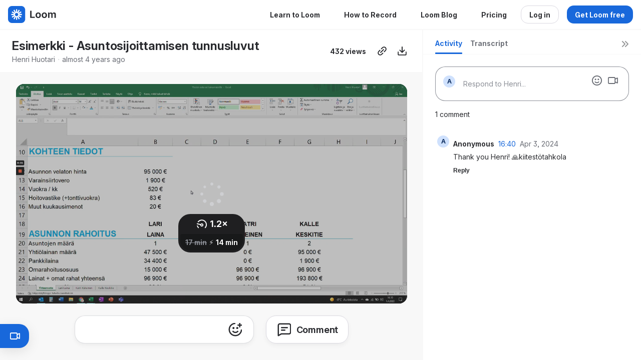

--- FILE ---
content_type: text/html; charset=utf-8
request_url: https://www.loom.com/share/96326ecf5e34488aa494ec5f755a9336
body_size: 7230
content:
<!doctype html>
<html lang="en">
  <head>
    <meta name="robots" content="noindex, noarchive, nofollow" />


    <link rel="dns-prefetch" href="https://cdn.loom.com">
<link rel="preconnect" href='https://cdn.loom.com' />
<link rel="preconnect" href='https://cdn.loom.com' crossorigin="anonymous"/>
<link rel="dns-prefetch" href="https://luna.loom.com">
<link rel="preconnect" href="https://domain.com" />
<link rel="preconnect" href="https://luna.loom.com" crossorigin="anonymous"/>
<link rel="dns-prefetch" href="https://cdn.segment.com">
<link rel="preconnect" href="https://cdn.segment.com" />
<link rel="dns-prefetch" href='https://evs.sgmt.loom.com' />
<link rel="dns-prefetch" href="https://accounts.google.com" />
<link rel="dns-prefetch" href="https://www.google-analytics.com" />
<link rel="dns-prefetch" href="https://www.googletagmanager.com" />
<link rel="dns-prefetch" href='https://api.sgmt.loom.com'  />
    <link rel="preload" href="https://cdn.loom.com/sessions/thumbnails/96326ecf5e34488aa494ec5f755a9336-00001.jpg" as="image" fetchpriority="high" />
    <meta charset="utf-8" />
<meta name="viewport" content="width=device-width, viewport-fit=cover">
<meta http-equiv="X-UA-Compatible" content="IE=edge,chrome=1">
<title>Esimerkki - Asuntosijoittamisen tunnusluvut | Loom</title>

<link rel="alternate" type="application/json+oembed" href="https://www.loom.com/v1/oembed?url=https%3A%2F%2Fwww.loom.com%2Fshare%2F96326ecf5e34488aa494ec5f755a9336&format=json">
<link rel="alternate" type="text/xml+oembed" href="https://www.loom.com/v1/oembed?url=https%3A%2F%2Fwww.loom.com%2Fshare%2F96326ecf5e34488aa494ec5f755a9336&format=xml">


<meta name="slack-app-id" content="A9G1TH4S2">

<!-- SEO -->
<meta name="application-name" content="Loom" />
  <meta name="description" content="Use Loom to record quick videos of your screen and cam. Explain anything clearly and easily – and skip the meeting. An essential tool for hybrid workplaces." />

  <!-- open graph and twitter tags -->
    <meta property="og:site_name" content="Loom">
  <meta property="og:type" content="website">
  <meta property="og:url" content="https://www.loom.com">
  <meta property="og:title" content="Esimerkki - Asuntosijoittamisen tunnusluvut">
      <meta property="og:description" content="Use Loom to record quick videos of your screen and cam. Explain anything clearly and easily – and skip the meeting. An essential tool for hybrid workplaces." />
    <meta property="og:image" content="https://cdn.loom.com/assets/img/og/loom-banner.png">
  <meta property="og:image:width" content="1200">
  <meta property="og:image:height" content="600">
  <meta name="twitter:card" content="summary_large_image" />




<!-- Web App Icons -->
<meta name="application-name" content="Loom">
<meta name="mobile-web-app-capable" content="yes">
<meta name="theme-color" content="#ffffff">
<meta name="apple-mobile-web-app-capable" content="yes">
<meta name="apple-mobile-web-app-status-bar-style" content="black-translucent">
<meta name="apple-mobile-web-app-title" content="Loom">
<meta name="msapplication-TileColor" content="#b91d47">
<meta name="msapplication-TileImage" content="https://cdn.loom.com/assets/favicons-loom/mstile-150x150.png">

<link rel="icon" href="https://cdn.loom.com/assets/favicons-loom/favicon.ico" sizes="any">
<link rel="icon" href="https://cdn.loom.com/assets/favicons-loom/favicon.svg" type="image/svg+xml">
<link rel="icon" type="image/png" sizes="32x32" href="https://cdn.loom.com/assets/favicons-loom/favicon-32x32.png">
<link rel="icon" type="image/png" sizes="192x192" href="https://cdn.loom.com/assets/favicons-loom/android-chrome-192x192.png">
<link rel="apple-touch-icon" sizes="180x180" href="https://cdn.loom.com/assets/favicons-loom/apple-touch-icon-180x180.png">
<link rel="mask-icon" color="#625df5" href="https://cdn.loom.com/assets/favicons-loom/safari-pinned-tab.svg">


  <link rel="stylesheet" href="https://cdn.loom.com/assets/css/2739-d65a7c2d0bf72a24.css" />

  <link rel="stylesheet" href="https://cdn.loom.com/assets/css/3266-0e7f16b31804a30f.css" />

  <link rel="stylesheet" href="https://cdn.loom.com/assets/css/2661-1a9020f0d1af95d2.css" />

  <link rel="stylesheet" href="https://cdn.loom.com/assets/css/5040-dfab120edbf617d3.css" />

  <link rel="stylesheet" href="https://cdn.loom.com/assets/css/8847-7e730a3d044abfc8.css" />

  <link rel="stylesheet" href="https://cdn.loom.com/assets/css/6995-fdfd23af94528169.css" />

  <link rel="stylesheet" href="https://cdn.loom.com/assets/css/875-719e19cdc4358a46.css" />

  <link rel="stylesheet" href="https://cdn.loom.com/assets/css/8871-a94932f322ab9f71.css" />

  <link rel="stylesheet" href="https://cdn.loom.com/assets/css/3092-26f326a31fc6ffd3.css" />

  <link rel="stylesheet" href="https://cdn.loom.com/assets/css/9909-cdf534146975b181.css" />

  <link rel="stylesheet" href="https://cdn.loom.com/assets/css/share-video-b531d34714bc361e.css" />


<script nonce="qCDJECaGQW/UhFIDV+reCM7NmJUP8ZFNX3VlR6pvSF9G6WsU">
  window._LOOM_ = "%7O%22NGYNFFVNA_SRNGHER_TNGRF_NCV_XRL%22%3N%229ro5168p-32r7-4nsp-n17q-pp4oppnr60np%22%2P%22OVYYVAT_ERPNCGPUN_FVGR_XRL%22%3N%226Yq-a7bHNNNNNWKXybyTXC7sCMus-WzaKnlg9CA5%22%2P%22PUEBZR_RKGRAFVBA_VQ%22%3N%22yvrpoqqzxvvvuarqbozyzvyyubqwxqzo%22%2P%22PYVRAG_YBT_YRIRYF%22%3N%22sngny%2Preebe%2Pjnea%2Pvasb%22%2P%22PYBHQSEBAG_HEV%22%3N%22pqa.ybbz.pbz%22%2P%22NIFREIRE_PYBHQSEBAG_HEV%22%3N%22yhan.ybbz.pbz%22%2P%22RYRIVB_NPPBHAG_VQ%22%3N%225p7qp041087r9%22%2P%22TBBTYR_NCV_PYVRAG_VQ%22%3N%22443240113960-6zw529e3e24tcc4p9h57a9aqet01v911.nccf.tbbtyrhfrepbagrag.pbz%22%2P%22YBBZ_QRFXGBC_CEBGBPBY%22%3N%22ybbzQrfxgbc%3N%2S%2S%22%2P%22ZHK_RAI_XRL%22%3N%229ntt7cyq771c850zs45zfatc3%22%2P%22CHFU_FREIRE_CHOYVP_XRL%22%3N%22OSMAlOrBig4yrVK8OhRu7u2-7lFWCL2bSfWdV5HyfTxa57ZKc924pqoufgdF69Uz-IYo1wXEEm4LnRu7qTeFKFZ%22%2P%22FGEVCR_CHOYVP_XRL%22%3N%22cx_yvir_ZT87GpsZRyPHEEBsexfSFZ8k%22%2P%22QNGNQBT_EHZ_NCCYVPNGVBA_VQ%22%3N%227ns92855-r997-4q9o-nn41-839r1p64r6s3%22%2P%22QNGNQBT_EHZ_PYVRAG_GBXRA%22%3N%22choo1955571qp736r541o72313p6942242s%22%2P%22QNGNQBT_EHZ_RANOYR%22%3N%22gehr%22%2P%22QNGNQBT_EHZ_FREIVPR%22%3N%22ybbz-cebq%22%2P%22QNGNQBT_EHZ_FRFFVBA_FNZCYR_ENGR%22%3N%2215%22%2P%22QNGNQBT_EHZ_FRFFVBA_ERCYNL_FNZCYR_ENGR%22%3N%2215%22%2P%22QNGNQBT_YBT_PYVRAG_GBXRA%22%3N%22cho6n5r653719oonqp7o8q28o628o09oq41%22%2P%22QNGNQBT_YBT_RANOYR%22%3N%22gehr%22%2P%22QNGNQBT_YBT_FNZCYR_ENGR%22%3N%2210%22%2P%22QNGNQBT_YBT_FREIVPR%22%3N%22jroncc%22%2P%22YBBZ_FQX_NCV_XRL%22%3N%22677no500-qo70-4087-91ns-6rsqo06sss68%22%2P%22CNPXNTRF_PYBHQSEBAG_HEV%22%3N%22cnpxntrf.ybbz.pbz%22%2P%22FRAGEL_ERCYNLF_BA_REEBE_FNZCYR_ENGR%22%3N%220.001%22%2P%22SO_NCC_VQ%22%3N%221591221991190878%22%2P%22NQZVA_UHO_HEV%22%3N%22nqzva.ngynffvna.pbz%22%2P%22NABA_PBBXVR_QBZNVA%22%3N%22ybbz.pbz%22%2P%22NGYNFFVNA_TBIREANGBE_HEV%22%3N%22uggcf%3N%2S%2Stbireangbe-hv.cebq-rnfg.sebagraq.choyvp.ngy-cnnf.arg%22%2P%22NGYNFFVNA_BVQP_VAVGVNGVBA_EBHGR%22%3N%22uggcf%3N%2S%2Svq.ngynffvna.pbz%22%2P%22NGYNFFVNA_CEBSVYR_ZNANTRZRAG_HEV%22%3N%22uggcf%3N%2S%2Svq.ngynffvna.pbz%2Sznantr-cebsvyr%2Scebsvyr-naq-ivfvovyvgl%22%2P%22NGYNFFVNA_FABBCE_HEV%22%3N%22uggcf%3N%2S%2Sfabbce.cebq.ngy-cnnf.arg%2Spf%22%2P%22YBBZ_ONER_HEV%22%3N%22ybbz.pbz%22%2P%22YBBZ_ERPBEQ_JF_HEV%22%3N%22erpbeq.ybbz.pbz%22%2P%22YBBZ_FFE_HFRE_FUNQBJ_GRFG_RANOYR%22%3N%22gehr%22%2P%22YBBZ_FFE_HFRE_FUNQBJ_GRFG_VTABER_CNGUF%22%3N%22%5O%5Q%22%2P%22YBBZ_HEV%22%3N%22jjj.ybbz.pbz%22%2P%22YBBZ_IREFVBA%22%3N%228o73q03%22%2P%22YBBZ_IREFVBA_AHZREVP%22%3N69387%2P%22ABQR_RAI%22%3N%22cebqhpgvba%22%7Q";



  window.__APOLLO_STATE__ = {"ROOT_QUERY":{"__typename":"Query","getCurrentUser":{"__typename":"UserNotLoggedIn"},"fetchVideoTranscript({\"captionsLanguageSelection\":null,\"password\":null,\"videoId\":\"96326ecf5e34488aa494ec5f755a9336\"})":{"__ref":"VideoTranscriptDetails:58688337"},"getVideo({\"id\":\"96326ecf5e34488aa494ec5f755a9336\",\"password\":null})":{"__ref":"RegularUserVideo:96326ecf5e34488aa494ec5f755a9336"}},"VideoTranscriptDetails:58688337":{"__typename":"VideoTranscriptDetails","idv2":"58688337","video_id":"96326ecf5e34488aa494ec5f755a9336","s3_id":"96326ecf5e34488aa494ec5f755a9336","version":3,"transcript_url":"mediametadata/transcription/96326ecf5e34488aa494ec5f755a9336-3.json","captions_url":"mediametadata/captions/96326ecf5e34488aa494ec5f755a9336-3.vtt","processing_service":"rev_ai_async","transcription_status":"success","processing_start_time":"2022-04-01T13:29:12.814Z","processing_end_time":"2022-04-01T13:30:58.804Z","createdAt":"2022-04-01T13:10:38.791Z","updatedAt":"2022-04-01T13:48:19.055Z","source_url":"https://cdn.loom.com/mediametadata/transcription/96326ecf5e34488aa494ec5f755a9336-3.json?Policy=[base64]&Key-Pair-Id=APKAJQIC5BGSW7XXK7FQ&Signature=DDZw-yGuIb6Pr9kFKb9AlJhdfYJs0VQ2b%7EHZrAvzZy%7E1uATjXNqNgBE-GaykyQdwJqQyll30bk6T1l0RKT2Dr-hCODxaLtb5tF2SzMl9mo-HYnXbZdPhWn3%7EUxTpeN1Y21lE5M6zIUp7LM7LgtItwhD0Ct9kvr8tXnSqpo%7E0cjq1nLHn5yq679pXCgnoJCuAOpY2BhtKmYhN1BdLnmbpdJkxEH9TJQZlPELJ%7EvduNvv75houonaICUhmZ73P41Zak7%7EwZHZf4u7hsN0l5jGYFjCBU90btKQX6nVbfk6a0-RmMlPX3C6NBlQETwOvDHLiaO2sgyidyRxL9Auh7WMXnQ__","captions_source_url":"https://cdn.loom.com/mediametadata/captions/96326ecf5e34488aa494ec5f755a9336-3.vtt?Policy=[base64]&Key-Pair-Id=APKAJQIC5BGSW7XXK7FQ&Signature=qQkwlApC37sdN8y6HhGmgwxTLMYgwc6cqkHmTSu%7EoaK0ISjWUF9n1z3%7Egr%7E90SmU4zmL8Ik%7EOA-6w2qbPwJqJJOtOO0xumkDLy0WVGcRXLO0OP975xKTTMo6kSjFkOQ3yr8QUtYnCkNPzqrYGYBgzydgmAVTKUM-vS3ukSj7gvdtw1BJ9oR3uc%7EOGgox59WOZXQQ1skBpL0Yuv2XtZHBmZk8UU%7EeVm5RjpIVDm1MXU9Wri-FSGEddlUj5HSy1IPT6FbSixJH7ZC%7EVWBeTQRMp7%7EKYdjPlBhT9tbQrLSG4VlUmoDlWdvh1UhlFnUoTn3yWxiWXfcYg7VqGJrLm5Aaiw__","captionsTranslatedLanguage":null,"captionsInOriginalLanguage":true,"captionsTranslationInProgress":false,"captionTranslationErrorFallback":true,"filler_words":{"ranges":[[106.44,106.74],[900.62,900.83]],"numFillerWordsInVideoVersion":2},"silences":{},"language":null},"Avatar:{\"thumb\":\"https://secure.gravatar.com/avatar/35c571ca4651cd854b3ae214024aef82?d=https%3A%2F%2Favatar-management--avatars.us-west-2.prod.public.atl-paas.net%2Finitials%2FHH-3.png\"}":{"__typename":"Avatar","name":"https://secure.gravatar.com/avatar/35c571ca4651cd854b3ae214024aef82?d=https%3A%2F%2Favatar-management--avatars.us-west-2.prod.public.atl-paas.net%2Finitials%2FHH-3.png","large":"https://secure.gravatar.com/avatar/35c571ca4651cd854b3ae214024aef82?d=https%3A%2F%2Favatar-management--avatars.us-west-2.prod.public.atl-paas.net%2Finitials%2FHH-3.png","thumb":"https://secure.gravatar.com/avatar/35c571ca4651cd854b3ae214024aef82?d=https%3A%2F%2Favatar-management--avatars.us-west-2.prod.public.atl-paas.net%2Finitials%2FHH-3.png","iosLarge":"https://secure.gravatar.com/avatar/35c571ca4651cd854b3ae214024aef82?d=https%3A%2F%2Favatar-management--avatars.us-west-2.prod.public.atl-paas.net%2Finitials%2FHH-3.png","iosThumb":"https://secure.gravatar.com/avatar/35c571ca4651cd854b3ae214024aef82?d=https%3A%2F%2Favatar-management--avatars.us-west-2.prod.public.atl-paas.net%2Finitials%2FHH-3.png","isAtlassianMastered":true},"RegularUser:14907850":{"__typename":"RegularUser","id":"14907850","first_name":"Henri","display_name":"Henri Huotari","avatars":[{"__ref":"Avatar:{\"thumb\":\"https://secure.gravatar.com/avatar/35c571ca4651cd854b3ae214024aef82?d=https%3A%2F%2Favatar-management--avatars.us-west-2.prod.public.atl-paas.net%2Finitials%2FHH-3.png\"}"}],"status":"verified","profile":null},"RegularUserVideo:96326ecf5e34488aa494ec5f755a9336":{"__typename":"RegularUserVideo","id":"96326ecf5e34488aa494ec5f755a9336","defaultThumbnails":{"__typename":"VideoDefaultThumbnailsSources","default":"sessions/thumbnails/96326ecf5e34488aa494ec5f755a9336-00001.gif","static":"sessions/thumbnails/96326ecf5e34488aa494ec5f755a9336-00001.jpg"},"signedThumbnails":{"__typename":"VideoThumbnailsSources","animatedPreview":"sessions/thumbnails/96326ecf5e34488aa494ec5f755a9336-00001.mp4","default":"sessions/thumbnails/96326ecf5e34488aa494ec5f755a9336-00001.jpg","default4X3":"sessions/thumbnails/96326ecf5e34488aa494ec5f755a9336-4x3.jpg","defaultPlay":"sessions/thumbnails/96326ecf5e34488aa494ec5f755a9336-with-play.jpg","ogFull":null,"full":null,"fullPlay":null,"defaultGif":"sessions/thumbnails/96326ecf5e34488aa494ec5f755a9336-00001.gif","defaultGifPlay":"sessions/thumbnails/96326ecf5e34488aa494ec5f755a9336-with-play.gif"},"nullableRawCdnUrl({\"acceptableMimes\":[\"DASH\"],\"password\":null})":null,"nullableRawCdnUrl({\"acceptableMimes\":[\"M3U8\"],\"password\":null})":{"__typename":"CloudfrontSignedUrlPayload","url":"https://luna.loom.com/id/96326ecf5e34488aa494ec5f755a9336/rev/829ca852c61ee08cb3ec0a4504d3a35972e721085fb1ea0346caa88748b7cc128/resource/hls/playlist-split.m3u8?Policy=[base64]&Signature=d5hlj%7E8B7ckYMBxhYu9q8-WqU5UbZTSClUy04pZHjYwpoHHHr7HGQrctPyoSGy3UWLegESUXZO%7E4JG-0-rWeW0sTU29uVcxzBBho-cq5uSS%7EgA-y2FpcKeeIiOuLIXirMW92ZZ-NQ%7ErNbD5qLgw-i5YlYBTuXNMYYo-o0fH3ScEpuLtYvwElFAk7EOsteT-PUQES4tN4MLYNxQCyQti8kw0KNiBgvJBdyUj29gljXR493%7EJ9Q0X4Sh5KENmbbvYndt67Evme05r0Pm%7ETnJZk2SaeRL95e8mgn2n4G2%7EMA5yTgwd-MMuEOQMe%7EQ%7EyPmc8mpKK1pPc800o2I-U4IZx%7EQ__&Key-Pair-Id=APKAJQIC5BGSW7XXK7FQ","credentials":{"__typename":"CloudfrontSignedCredentialsPayload","Policy":"[base64]","Signature":"d5hlj~8B7ckYMBxhYu9q8-WqU5UbZTSClUy04pZHjYwpoHHHr7HGQrctPyoSGy3UWLegESUXZO~4JG-0-rWeW0sTU29uVcxzBBho-cq5uSS~gA-y2FpcKeeIiOuLIXirMW92ZZ-NQ~rNbD5qLgw-i5YlYBTuXNMYYo-o0fH3ScEpuLtYvwElFAk7EOsteT-PUQES4tN4MLYNxQCyQti8kw0KNiBgvJBdyUj29gljXR493~J9Q0X4Sh5KENmbbvYndt67Evme05r0Pm~TnJZk2SaeRL95e8mgn2n4G2~MA5yTgwd-MMuEOQMe~Q~yPmc8mpKK1pPc800o2I-U4IZx~Q__","KeyPairId":"APKAJQIC5BGSW7XXK7FQ"}},"active_video_transcript_id":"58688337","archived":false,"chapters":null,"comments_enabled":true,"comments_email_enabled":true,"complete":true,"createdAt":"2022-04-01T13:10:38.676Z","cta":{"__typename":"CTA","enabled":false,"url":null,"text":null,"mods":{"color":"#FFFFFF","border_radius":2,"background_color":"#FF623E"},"is_auto":null,"approved_at":null},"currentUserCanEdit":false,"currentUserHasWatched":null,"current_user_is_owner":false,"description":null,"download_enabled":true,"downloadable":true,"downloadableBy":"anyone","email_gate_video_type":"NONE","stylizedCaptions":false,"viewerCaptionsOn":false,"folder_id":"4cf2e3b971394fe0af53ca80c7103413","folder":null,"hasBackground":false,"hasOverlay":false,"isCommunityLoom":false,"isOnWatchLaterList":false,"isParentOfPersonalizedCopies":false,"personalizationType":null,"isMeetingRecording":false,"calendarMeetingGuid":null,"is_protected":false,"isTeamShared":false,"loom_branded_player":true,"name":"Esimerkki - Asuntosijoittamisen tunnusluvut","needs_password":false,"organization_idv2":"14967617","organization":null,"owner_id":14907850,"owner":{"__ref":"RegularUser:14907850"},"privacy":"public","processing_information":{"__typename":"ProcessingInformation","instant_editing_enabled":true,"noise_cancellation_type":false,"replacements":null,"trim_id":null,"trim_ranges":[],"videoUploadMessage":null,"videoUploadValid":null,"trim_progress":null,"split_segment_ttl":null},"record_reply_enabled":true,"s3_id":"96326ecf5e34488aa494ec5f755a9336","salesforce_engagement_tracking":false,"show_analytics_to_viewer":true,"show_transcript_to_viewer":true,"spaces":null,"suggested_playback_rate":"none","use_emojis":true,"use_gif":true,"video_properties":{"__typename":"VideoProperties","avgBitRate":null,"client":null,"camera_enabled":null,"client_version":null,"countdown":null,"duration":1000,"durationMs":1000000,"externalUpload":null,"format":null,"height":1080,"ingestion_type":null,"liveRewindTrimmedSections":null,"mediaMetadataRotation":null,"microphone_enabled":true,"os":null,"os_version":null,"recordingClient":"desktop","recording_type":"screen","recording_version":"v3","screen_type":"screen","sdkPartnerIdv2":null,"tab_audio":null,"trim_duration":1000,"width":1920},"playable_duration":1000,"signedDefaultThumbnails":{"__typename":"VideoDefaultThumbnailsSources","default":"sessions/thumbnails/96326ecf5e34488aa494ec5f755a9336-00001.gif","static":"sessions/thumbnails/96326ecf5e34488aa494ec5f755a9336-00001.jpg"},"source_duration":1000,"thumbnails":{"__typename":"VideoThumbnailsSources","default":"sessions/thumbnails/96326ecf5e34488aa494ec5f755a9336-00001.jpg","default4X3":"sessions/thumbnails/96326ecf5e34488aa494ec5f755a9336-4x3.jpg","defaultPlay":"sessions/thumbnails/96326ecf5e34488aa494ec5f755a9336-with-play.jpg","ogFull":null,"full":null,"fullPlay":null,"defaultGif":"sessions/thumbnails/96326ecf5e34488aa494ec5f755a9336-00001.gif","defaultGifPlay":"sessions/thumbnails/96326ecf5e34488aa494ec5f755a9336-with-play.gif","animatedPreview":"sessions/thumbnails/96326ecf5e34488aa494ec5f755a9336-00001.mp4"},"viewerNeedsPermission":false,"viewers_can_weave":true,"views":{"__typename":"RegularUserVideoViewCounts","total":432,"distinct":387,"named":null},"visibility":"owner","waveform_generation":"success","white_label_player":false}};

</script>


<link
  rel="stylesheet"
  href="https://ds-cdn.prod-east.frontend.public.atl-paas.net/assets/font-rules/v5/atlassian-fonts.css"
  as="style"
/>

<link rel="preconnect" href="https://ds-cdn.prod-east.frontend.public.atl-paas.net" />
<link
  rel="preload"
  href="https://ds-cdn.prod-east.frontend.public.atl-paas.net/assets/fonts/atlassian-sans/v3/AtlassianSans-latin.woff2"
  as="font"
  type="font/woff2"
  crossorigin
/>
<link
  rel="preload stylesheet"
  href="https://ds-cdn.prod-east.frontend.public.atl-paas.net/assets/font-rules/v5/atlassian-fonts.css"
  as="style"
/>

    
    <!-- Google Tag Manager -->
<script nonce="qCDJECaGQW/UhFIDV+reCM7NmJUP8ZFNX3VlR6pvSF9G6WsU"
  
      type="text/javascript"
  >(function(w,d,s,l,i){w[l]=w[l]||[];w[l].push({'gtm.start':
  new Date().getTime(),event:'gtm.js'});var f=d.getElementsByTagName(s)[0],
  j=d.createElement(s),dl=l!='dataLayer'?'&l='+l:'';j.async=true;j.src=
  'https://www.googletagmanager.com/gtm.js?id='+i+dl;var n=d.querySelector('[nonce]');
  n&&j.setAttribute('nonce',n.nonce||n.getAttribute('nonce'));f.parentNode.insertBefore(j,f);
  })(window,document,'script','dataLayer','GTM-PNDSL7P');</script>
<!-- End Google Tag Manager -->

    <script nonce="qCDJECaGQW/UhFIDV+reCM7NmJUP8ZFNX3VlR6pvSF9G6WsU" src="https://accounts.google.com/gsi/client" async defer></script>    
      <script nonce="qCDJECaGQW/UhFIDV+reCM7NmJUP8ZFNX3VlR6pvSF9G6WsU" type="application/ld+json">
 {
    "@context": "https://schema.org",
    "@type": "videoObject",
    "name":  "Esimerkki - Asuntosijoittamisen tunnusluvut",
    "description": "Use Loom to record quick videos of your screen and cam. Explain anything clearly and easily – and skip the meeting. An essential tool for hybrid workplaces.",
    "uploadDate": "2022-04-01T13:10:38.676Z",
    "duration": "PT1000S",
    "embedUrl": "https://www.loom.com/v1/oembed?url=https%3A%2F%2Fwww.loom.com%2Fshare%2F96326ecf5e34488aa494ec5f755a9336",
    "thumbnailUrl": "https://cdn.loom.com/sessions/thumbnails/96326ecf5e34488aa494ec5f755a9336-00001.jpg",
    "interactionStatistic": {
        "@type": "InteractionCounter",
        "interactionType": { "@type": "WatchAction" },
        "userInteractionCount": 432
      }
  }
  </script>
    
    <script nonce="qCDJECaGQW/UhFIDV+reCM7NmJUP8ZFNX3VlR6pvSF9G6WsU">
      
   </script>
    <style>
      .delayed-loading-error {
        font-family: "Atlassian Sans", ui-sans-serif, -apple-system, BlinkMacSystemFont, "Segoe UI", Ubuntu, system-ui, "Helvetica Neue", sans-serif;
        width: 100%;
        padding-top: 100px;
        font-size: 20px;
        text-align: center;
        animation: reveal-slow-load 8s forwards;
      }

      .delayed-loading-error h1 {
        display: block;
        font-size: 32px;
        line-height: 38.4px;
        font-weight: 700;
      }

      .delayed-loading-error p {
        font-size: 18px;
      }

      .delayed-loading-error a {
        text-decoration: none;
        color: hsla(242, 88.4%, 66.3%, 1);
        box-shadow: 0 1px 0 currentColor;
        padding: 0 0 1px 0;
        cursor: pointer;
        font-size: 14px
      }

      .delayed-loading-error div {
        padding-bottom: 16px;
      }

      @keyframes reveal-slow-load {
        0% {
          opacity: 0;
        }

        99.99% {
          opacity: 0;
        }

        100% {
          opacity: 1;
        }
      }
    </style>
  </head>
  <body>
    <main id="container">
      <div class="delayed-loading-error" aria-hidden="true">
        <h1 font-weight="bold">Loom is running a bit slower than usual.</h1>
        <p>Contact support if this issue persists.</p>
        <div><a href="/" target="_blank" rel="noopener noreferrer">Go to Homepage</a></div>
        <div><a href="https://www.loomstatus.com" target="_blank" rel="noopener noreferrer">Check System Status</a></div>
      </div>
    </main>
    <script nonce="qCDJECaGQW/UhFIDV+reCM7NmJUP8ZFNX3VlR6pvSF9G6WsU"
  
      type="text/javascript"
  >
    !function(){var analytics=window.analytics=window.analytics||[];if(!analytics.initialize)if(analytics.invoked)window.console&&console.error&&console.error("Segment snippet included twice.");else{analytics.invoked=!0;analytics.methods=["trackSubmit","trackClick","trackLink","trackForm","pageview","identify","reset","group","track","ready","alias","debug","page","once","off","on","addSourceMiddleware","addIntegrationMiddleware","setAnonymousId","addDestinationMiddleware"];analytics.factory=function(e){return function(){var t=Array.prototype.slice.call(arguments);t.unshift(e);analytics.push(t);return analytics}};for(var e=0;e<analytics.methods.length;e++){var key=analytics.methods[e];analytics[key]=analytics.factory(key)}analytics.load=function(key,e){var t=document.createElement("script");t.type="text/javascript";t.async=!0;t.src="https://evs.sgmt.loom.com/yhPeelcEJD/eejxbDiFfK.min.js";var n=document.getElementsByTagName("script")[0];n.parentNode.insertBefore(t,n);analytics._loadOptions=e};analytics.SNIPPET_VERSION="4.13.1";
  analytics.load("rggRFsCK29LOKVGyTLpt9xoXVhNNXaP6", { "integrations": {"Google Analytics":true} });

  
  }}();
</script>
    
  <script nonce="qCDJECaGQW/UhFIDV+reCM7NmJUP8ZFNX3VlR6pvSF9G6WsU" src="https://cdn.loom.com/assets/js/0runtime-b800dbcfb7352786.js"></script>
  
  <script nonce="qCDJECaGQW/UhFIDV+reCM7NmJUP8ZFNX3VlR6pvSF9G6WsU" src="https://cdn.loom.com/assets/js/react-vendor-0ce8067ded7ae69f.js"></script>
  
  <script nonce="qCDJECaGQW/UhFIDV+reCM7NmJUP8ZFNX3VlR6pvSF9G6WsU" src="https://cdn.loom.com/assets/js/1499-a28fba1796acb0e8.js"></script>
  
  <script nonce="qCDJECaGQW/UhFIDV+reCM7NmJUP8ZFNX3VlR6pvSF9G6WsU" src="https://cdn.loom.com/assets/js/2739-fa599443876d7939.js"></script>
  
  <script nonce="qCDJECaGQW/UhFIDV+reCM7NmJUP8ZFNX3VlR6pvSF9G6WsU" src="https://cdn.loom.com/assets/js/546-43323cf755a06f6d.js"></script>
  
  <script nonce="qCDJECaGQW/UhFIDV+reCM7NmJUP8ZFNX3VlR6pvSF9G6WsU" src="https://cdn.loom.com/assets/js/7292-c01ffc263e1d9897.js"></script>
  
  <script nonce="qCDJECaGQW/UhFIDV+reCM7NmJUP8ZFNX3VlR6pvSF9G6WsU" src="https://cdn.loom.com/assets/js/3847-7099a8726c447373.js"></script>
  
  <script nonce="qCDJECaGQW/UhFIDV+reCM7NmJUP8ZFNX3VlR6pvSF9G6WsU" src="https://cdn.loom.com/assets/js/8555-1280f7aed15f1df2.js"></script>
  
  <script nonce="qCDJECaGQW/UhFIDV+reCM7NmJUP8ZFNX3VlR6pvSF9G6WsU" src="https://cdn.loom.com/assets/js/2661-a430d922066a8415.js"></script>
  
  <script nonce="qCDJECaGQW/UhFIDV+reCM7NmJUP8ZFNX3VlR6pvSF9G6WsU" src="https://cdn.loom.com/assets/js/5040-aaac2f5cfec6c7c9.js"></script>
  
  <script nonce="qCDJECaGQW/UhFIDV+reCM7NmJUP8ZFNX3VlR6pvSF9G6WsU" src="https://cdn.loom.com/assets/js/380-ca0a3f480acf4a06.js"></script>
  
  <script nonce="qCDJECaGQW/UhFIDV+reCM7NmJUP8ZFNX3VlR6pvSF9G6WsU" src="https://cdn.loom.com/assets/js/8847-a24fa2b0aabb6d45.js"></script>
  
  <script nonce="qCDJECaGQW/UhFIDV+reCM7NmJUP8ZFNX3VlR6pvSF9G6WsU" src="https://cdn.loom.com/assets/js/6995-20035f5bc6f9953d.js"></script>
  
  <script nonce="qCDJECaGQW/UhFIDV+reCM7NmJUP8ZFNX3VlR6pvSF9G6WsU" src="https://cdn.loom.com/assets/js/1762-badbc0d52dce0b9b.js"></script>
  
  <script nonce="qCDJECaGQW/UhFIDV+reCM7NmJUP8ZFNX3VlR6pvSF9G6WsU" src="https://cdn.loom.com/assets/js/875-a3908066e231c23f.js"></script>
  
  <script nonce="qCDJECaGQW/UhFIDV+reCM7NmJUP8ZFNX3VlR6pvSF9G6WsU" src="https://cdn.loom.com/assets/js/8871-6ca771a914d0ec3e.js"></script>
  
  <script nonce="qCDJECaGQW/UhFIDV+reCM7NmJUP8ZFNX3VlR6pvSF9G6WsU" src="https://cdn.loom.com/assets/js/3092-688bd28f9bcd2631.js"></script>
  
  <script nonce="qCDJECaGQW/UhFIDV+reCM7NmJUP8ZFNX3VlR6pvSF9G6WsU" src="https://cdn.loom.com/assets/js/share-video-074a5e1a4fceba7e.js"></script>
    </body>
</html>


--- FILE ---
content_type: text/javascript
request_url: https://cdn.loom.com/assets/js/1245-b3363aa33bfb455e.js
body_size: 3068
content:
try{let e="undefined"!=typeof window?window:"undefined"!=typeof global?global:"undefined"!=typeof globalThis?globalThis:"undefined"!=typeof self?self:{},t=(new e.Error).stack;t&&(e._sentryDebugIds=e._sentryDebugIds||{},e._sentryDebugIds[t]="82c9038d-9263-4cf4-989f-4e5f9bc5a670",e._sentryDebugIdIdentifier="sentry-dbid-82c9038d-9263-4cf4-989f-4e5f9bc5a670")}catch(e){}("undefined"!=typeof window?window:"undefined"!=typeof global?global:"undefined"!=typeof globalThis?globalThis:"undefined"!=typeof self?self:{}).SENTRY_RELEASE={id:"8b73d03"};"use strict";(self.webpackChunk_loomhq_web_client=self.webpackChunk_loomhq_web_client||[]).push([["1245"],{26891:function(e,t,o){o.d(t,{Fu:()=>s}),o(46155);var a=o(23515),i=o(86583);let n={},r=(0,a.J1)`
    query GetTotalVideosCountByUser($userId: ID!, $workspaceId: ID) {
  getTotalVideosCountByUser(userId: $userId, workspaceId: $workspaceId) {
    __typename
    ... on TotalVideosCountByUserPayload {
      videos_count
    }
    ... on UserNotAuthorizedError {
      message
    }
    ... on GenericError {
      message
    }
  }
}
    `;function s(e){let t={...n,...e};return i.IT(r,t)}},28127:function(e,t,o){o.d(t,{a:()=>u});var a=o(89263),i=o(1946),n=o(8762),r=o(93663),s=o(30718),l=o(59921),d=o(28353),c=o(18787),m=o(81498);function u(){let e=window.matchMedia("(prefers-reduced-motion)").matches,{video:t}=(0,l.McE)(),{isMeetingRecording:o}=(0,s.q)(t.modelId),u=t.videoProperties?.playableDuration,p=(0,r.l)(),f=m.Ei()?.type===n.OV,b=(0,a.useCallback)(()=>p?{pass:!1,failReason:"Not eligible for the Mobile EOV Reaction Prompt Async experiment because the user is logged in"}:d.Fr?e?{pass:!1,failReason:"Not eligible for the Mobile EOV Reaction Prompt Async experiment because the user has reduced motion turned on"}:o?{pass:!1,failReason:"Not eligible for the Mobile EOV Reaction Prompt Async experiment because the video is a meeting recording"}:null!=u&&u<30?{pass:!1,failReason:"Not eligible for the Mobile EOV Reaction Prompt Async experiment because the video is shorter than 30 seconds"}:f?{pass:!1,failReason:"Not eligible for experiment because the user is in an enterprise workspace"}:{pass:!0}:{pass:!1,failReason:"Not eligible for the Mobile EOV Reaction Prompt Async experiment because the user is not on mobile"},[e,o,u,p,f]),[g,E]=(0,c.lo)({flag:i.Rv.EXP_EMOJI_REACTIONS_FOR_MOBILE_EONV_ANON,controlType:i.mD.STATSIG_EXPERIMENT,activationValues:[i.ZD.VARIANT_1,i.ZD.VARIANT_2],returnAssignmentName:!0,eligibilityPreCheckFunction:b});return{isExpMobileEOVReactionPromptAsync:g,expMobileEOVReactionPromptAsyncVariant:E,isExpMobileEOVReactionPromptAsyncVariant1:E===i.ZD.VARIANT_1,isExpMobileEOVReactionPromptAsyncVariant2:E===i.ZD.VARIANT_2}}},99280:function(e,t,o){o.r(t),o.d(t,{CelebrationLayer:()=>L});var a=o(89263),i=o(32566),n=o(8468),r=o(59921),s=o(52700),l=o(28127),d=o(21794),c=o(53914),m=o(26792),u=o(97489),p=o(30254),f=o(42045),b=o(60671),g=o(84597);let E=({content:e,onDisappear:t})=>{let[o,i]=(0,a.useState)("");return(0,g.J)(()=>{let e=setTimeout(()=>{i("none"),t&&t()},7e3);return()=>clearTimeout(e)}),a.createElement("div",{className:`${o} video-banner_videoBannerWrapper_hVJ`},a.createElement("div",{className:"video-banner_videoBanner_siQ"},a.createElement(b.mcf,{backgroundColor:"blurpleLight",paddingX:{default:"medium",medium:"large"},paddingY:{default:"small",medium:"medium"},contentColor:"grey8",radius:"round"},a.createElement(b.zAb,{columns:["max-content","1fr"],gap:"small"},a.createElement(b.EYj,{size:"heading-sm"},e.emoji),a.createElement(b.EYj,{fontWeight:"bold",size:"body-lg"},e.text)))))};var h=o(85157),y=o(72637),v=o(74375),R=o(26891),_=o(34275),N=o(25902);let w=o.p+"img/emoji/relax/woman-dark-b7f1b99f0411349a.png",A=o.p+"img/emoji/relax/woman-light-ea35aea8856ee263.png",T=o.p+"img/emoji/relax/woman-medium-dark-f300d7135b335aa5.png",x=o.p+"img/emoji/relax/woman-medium-light-e4c2cc43dbba4398.png",I=[{emoji:"🕺",text:"Put on dancing shoes, you just made more time to disco."},{emoji:"⏰",text:"You just gave everyone their favorite gift: more time!"},{emoji:"🕵️‍♂️",text:"Great job, detective. You found more time for everyone."},{emoji:"🏄‍♂️",text:"We’re cruising now. You just saved everyone a meeting!"},{emoji:"🤹",text:"Awesome job, you’ve got one less meeting to juggle."},{emoji:"🗞️",text:"Breaking news, you saved everyone time using Loom!"},{emoji:"👂",text:"Hear that? It’s the sound of everyone getting time back."},{emoji:"🪄",text:"Tada! You just made time appear out of thin air."}],j=e=>e[Math.floor(Math.random()*e.length)],C=j([w,A,T,x]),V=()=>{let[e,t]=(0,a.useState)(""),o=(0,d.h)();return(0,a.useEffect)(()=>{o(n.L4)},[o]),(0,a.useEffect)(()=>{let e=setTimeout(()=>{t("none")},6e3);return()=>clearTimeout(e)},[]),a.createElement("div",{className:e},a.createElement("div",{className:"post-record-celebrations_milestoneCelebrationWrapper_K11"},a.createElement(b.mcf,{maxWidth:"45rem",position:"relative",width:"75%"},a.createElement("div",{className:"post-record-celebrations_slideAnimateEnter_cwU"},a.createElement("img",{alt:"Emoji of woman getting head massage",className:"post-record-celebrations_milestoneCelebrationEmoji_ffd",height:"94",src:C,width:"94"}),a.createElement(b.hKd,{top:"medium"}),a.createElement("span",{className:"post-record-celebrations_milestoneCelebrationHeading_tdi"},"You saved everyone a meeting. More time to relax.")))))},P=(0,a.memo)(({onDisappear:e})=>{let[t,o]=(0,a.useState)(void 0),i=(0,N.C)(n.L4),r=(0,_.A)()[h.W5],s=j(I),l=(0,y.useCurrentUserSelector)(e=>e.id,NaN),{selectedWorkspace:d}=(0,v.UM)(),c=d?.id,{data:m,loading:u,error:p}=(0,R.Fu)({variables:{userId:l,workspaceId:c},fetchPolicy:"no-cache",skip:!r&&!t||!c}),f=(0,a.useCallback)(()=>!!m&&m.getTotalVideosCountByUser?.__typename==="TotalVideosCountByUserPayload"&&(m.getTotalVideosCountByUser?.videos_count||0)>=3&&!u,[m,u]);return(0,a.useEffect)(()=>{void 0===t&&o(!i)},[i,t]),(r||t)&&f()&&!p?a.createElement(E,{content:s,onDisappear:e}):t?null:a.createElement(V,null)});P.displayName="PostRecordCelebration";var k=o(29305);let M=(0,k.A)(e=>({postRecordCelebrationSeen:!1,setPostRecordCelebrationSeen:t=>e({postRecordCelebrationSeen:t})})),S={celebrationWrapper:"celebration-layer_celebrationWrapper_rmu"},D=e=>Math.floor(100*e),O=()=>{let e=(0,r.YHL)(),[t,o]=(0,a.useState)(0),[i,n]=(0,a.useState)(0),[s,l]=(0,a.useState)(1),[d,c]=(0,a.useState)(""),[m,u]=(0,a.useState)(0);return(0,a.useEffect)(()=>{if(!e)return;let t=t=>{"number"==typeof t&&(n(D(t/e.duration)),o(t))},a=e=>{"number"==typeof e&&l(e)};return e.on([r.f$v.time],t),e.on([r.f$v.speed],a),()=>{e.off([r.f$v.time],t),e.off([r.f$v.speed],a)}},[e]),(0,a.useEffect)(()=>{if(!e)return;let t=e.duration;if(!Number.isNaN(t)){let e=t-t/s,o=(0,r.$jN)(e,{showMinutesAndSeconds:!0,expandLabels:!0});u(t),c(o)}},[e,e?.duration,s]),{timeElapsedAsPercentage:i,playbackRate:s,humanReadableWatchTimeSaved:d,videoDuration:m,timeElapsedAsNumber:t}},$=e=>`${e.toFixed(1).replace(/\.0$/,"")}x`,W=({fromRecorderParam:e,isFromTutorial:t})=>{let o=(0,d.h)(),{timeElapsedAsPercentage:i,playbackRate:u,humanReadableWatchTimeSaved:p,videoDuration:b}=O(),{video:g}=(0,r.McE)(),h=(0,c.T)({videoId:g.id}),{isExpMobileEOVReactionPromptAsync:y}=(0,l.a)(),{featureLoadedRef:v}=(0,f.b)();t&&o(n.L4);let{postRecordCelebrationSeen:R,setPostRecordCelebrationSeen:_}=M(),N=(0,a.useCallback)(()=>{_(!0)},[_]);return e&&h&&!t&&!R?a.createElement("div",{className:S.celebrationWrapper},a.createElement(P,{onDisappear:N})):!(0,m.up)(s.RZ)&&i>95&&u>1&&p.length>0&&b>120&&!y?a.createElement("div",{ref:v,className:S.celebrationWrapper},a.createElement(E,{content:{emoji:"🚀",text:`You just saved ${p} by watching at ${$(u)}`},onDisappear:()=>{(0,m.eb)(s.RZ,!0)}})):null},L=e=>a.createElement(u.i,{feature:i.Xj.PostRecordCelebration,errorType:p.Y.SILENT},a.createElement(W,{...e}))}}]);
//# sourceMappingURL=https://cdn.loom.com/internal-public/webapp-sourcemaps/js/1245-b3363aa33bfb455e.js.map

--- FILE ---
content_type: text/javascript
request_url: https://cdn.loom.com/assets/js/8847-a24fa2b0aabb6d45.js
body_size: 14626
content:
try{let e="undefined"!=typeof window?window:"undefined"!=typeof global?global:"undefined"!=typeof globalThis?globalThis:"undefined"!=typeof self?self:{},n=(new e.Error).stack;n&&(e._sentryDebugIds=e._sentryDebugIds||{},e._sentryDebugIds[n]="a5e53ba9-1206-4a7e-8037-2a19f9e17009",e._sentryDebugIdIdentifier="sentry-dbid-a5e53ba9-1206-4a7e-8037-2a19f9e17009")}catch(e){}("undefined"!=typeof window?window:"undefined"!=typeof global?global:"undefined"!=typeof globalThis?globalThis:"undefined"!=typeof self?self:{}).SENTRY_RELEASE={id:"8b73d03"},(self.webpackChunk_loomhq_web_client=self.webpackChunk_loomhq_web_client||[]).push([["8847"],{59213:function(e,n,t){"use strict";t.d(n,{A:()=>i});let i={cardShadow:"skeleton_cardShadow_uGz",thumbnailLoading:"skeleton_thumbnailLoading_xEA",avatarLoading:"skeleton_avatarLoading_Bc7"}},64914:function(e,n,t){"use strict";t.d(n,{A:()=>i});let i={videoCard:"video-card_videoCard_vn8",videoCardHoverShow:"video-card_videoCardHoverShow_nGE",activeCheckState:"video-card_activeCheckState_PtM",activeHoverState:"video-card_activeHoverState_mRI",videoCardLink:"video-card_videoCardLink_Jvt",showHoverState:"video-card_showHoverState_Q48",stayOpen:"video-card_stayOpen_rBQ",videoCardHoverHide:"video-card_videoCardHoverHide_l9V",videoCardThumbnailWrapper:"video-card_videoCardThumbnailWrapper_ixQ",hideInteractivity:"video-card_hideInteractivity_Hjg",hasTags:"video-card_hasTags_cJL",videoCardInsights:"video-card_videoCardInsights_WOb",videoCardTags:"video-card_videoCardTags_mNp",videoCardButton:"video-card_videoCardButton_pWs",pinButtonActive:"video-card_pinButtonActive_wJ2",videoVisibility:"video-card_videoVisibility_jH9",videoCardFooter:"video-card_videoCardFooter_Mly",visibilityCard:"video-card_visibilityCard_x2x",visibilityCardNewNav:"video-card_visibilityCardNewNav_o9N",visibilityButton:"video-card_visibilityButton_qqT",checkmark:"video-card_checkmark_CM8",ftuxHighlight:"video-card_ftuxHighlight_eYr"}},66441:function(e,n,t){"use strict";t.d(n,{n:()=>r});var i=t(19598),a=t(89263);function r(){return a.createElement(i.default,{label:"",testId:"ads-refreshed-icon"})}t(42004)},83936:function(e,n,t){"use strict";t.d(n,{t:()=>a});var i=t(89263);function a(){return i.createElement("span",{"aria-hidden":!0,"data-testid":"ads-refreshed-icon"},i.createElement("svg",{viewBox:"0 0 12 12"},i.createElement("path",{fill:"currentColor",fillRule:"evenodd",d:"M6 1.5A1.5 1.5 0 0 0 4.5 3v2.5h3V3A1.5 1.5 0 0 0 6 1.5m3 4.01V3a3 3 0 0 0-6 0v2.51c-.844.094-1.5.809-1.5 1.678v3.125c0 .931.756 1.687 1.688 1.687h5.624c.932 0 1.688-.755 1.688-1.687V7.187c0-.868-.656-1.583-1.5-1.677",clipRule:"evenodd"})))}t(42004)},96184:function(e,n,t){"use strict";t.d(n,{k:()=>r});var i=t(48659),a=t(89263);function r(){return a.createElement(i.default,{label:"",testId:"ads-refreshed-icon"})}t(42004)},10758:function(e,n,t){"use strict";t.d(n,{c:()=>r});var i=t(89281),a=t(89263);function r(){return a.createElement(i.default,{label:"",testId:"ads-refreshed-icon"})}t(42004)},12435:function(e,n,t){"use strict";t.d(n,{ET:()=>c,Y3:()=>o,YZ:()=>l});var i,a,r,d,l=((i=l||{}).DAYS="days",i.YEARS="years",i),o=((a=o||{}).TEAM="team",a.PUBLISHED="published",a),s=((r=s||{}).SPACE="space",r.WORKSPACE="workspace",r),c=((d=c||{}).NO_LIMIT="NoLimit",d.INFINITE="Infinite",d.LIMIT="Limit",d)},36304:function(e,n,t){"use strict";t.d(n,{$3:()=>$,$W:()=>N,DS:()=>k,E5:()=>y,FM:()=>l,HP:()=>I,Hg:()=>d,L9:()=>i,QU:()=>r,TQ:()=>w,TZ:()=>O,U6:()=>m,U8:()=>v,Ur:()=>S,V2:()=>C,VI:()=>f,Vk:()=>T,Vz:()=>E,WN:()=>R,b6:()=>p,eQ:()=>V,fM:()=>B,h5:()=>o,iB:()=>s,kn:()=>g,mf:()=>u,oL:()=>x,qG:()=>A,rd:()=>U,uH:()=>c,ux:()=>_,vq:()=>h,xF:()=>z,yW:()=>P,yq:()=>a,yw:()=>b});let i=12,a="ALL",r="MINE",d="ARCHIVED",l="SPACE",o="USER_SPACE",s="ALL_PUBLIC_SPACES",c="USER_PUBLIC_SPACES",m="USER_PROFILE_SPACES",u="ACTIVE",v="SPACE",p="PUBLISH_STATUS",f="CREATED_BY",g="FOLDER_STATUS",k="TAGS_STATUS",S="PUBLISHED",h="UNPUBLISHED",E="CREATED_BY_ME",y="CREATED_BY_OTHERS",_="IN_FOLDER",b="NOT_IN_FOLDER",N="TAG",C="SECONDARY_TAG",F="SECONDARY_PUBLISH_STATUS",w="WORKSPACE_PROFILE",I="PROFILE",T="MEETING_RECORDING",A="LOOMS";var L,D,P=((L=P||{})[L.VIDEOS=0]="VIDEOS",L[L.FOLDERS=1]="FOLDERS",L[L.ARCHIVE=2]="ARCHIVE",L[L.PROFILE=3]="PROFILE",L[L.SCREENSHOTS=4]="SCREENSHOTS",L[L.SYNCED_MEETINGS=5]="SYNCED_MEETINGS",L[L.NOTIFICATIONS_ALL=6]="NOTIFICATIONS_ALL",L[L.NOTIFICATIONS_SHARED=7]="NOTIFICATIONS_SHARED",L[L.NOTIFICATIONS_COMMENT=8]="NOTIFICATIONS_COMMENT",L[L.TAGS=9]="TAGS",L[L.SPACES=10]="SPACES",L[L.FOLDER_IN_SPACES=11]="FOLDER_IN_SPACES",L[L.FOLDER_IN_MY_LIBRARY=12]="FOLDER_IN_MY_LIBRARY",L[L.BROWSE_SPACES_CLOSED=13]="BROWSE_SPACES_CLOSED",L[L.BROWSE_SPACES_ARCHIVED=14]="BROWSE_SPACES_ARCHIVED",L);let x={type:E,label:"Created by me"},O={type:"COMMUNITY_PUBLISHED",label:"Community Looms"},V={type:f,label:"Created by",filterOptions:[{type:E,label:"Me"},{type:y,label:"Others"}]},R={type:p,label:"Post status",filterOptions:[{type:h,label:"Not posted",parent:F},{type:S,label:({workspace:e})=>e?.name?"Posted to ".concat(e.name):"Posted",parent:F}]},z={type:g,label:"Folder status",filterOptions:[{type:b,label:"Not in a folder"},{type:_,label:"In a folder"}]},B={type:k,label:"Tagged with",filterOptions:[]},$={type:T,label:"Video type",filterOptions:[{type:T,label:"Meeting recordings"},{type:A,label:"Loom videos"}]};var U=((D=U||{}).MY_LIBRARY_TO_SPACE="MY_LIBRARY_TO_SPACE",D.SPACE_TO_MY_LIBRARY="SPACE_TO_MY_LIBRARY",D.SPACE_TO_NEW_SPACE="SPACE_TO_NEW_SPACE",D.SAME_ROOT_CONTEXT="SAME_ROOT_CONTEXT",D)},67106:function(e,n,t){"use strict";t.d(n,{J:()=>i,uY:()=>a});let i=(e={},n=null)=>!!n&&n&&e[n]&&e[n].show&&!e[n].complete,a=(e={},n=null)=>!!n&&e[n]&&e[n].complete},7936:function(e,n,t){"use strict";t.d(n,{J:()=>p});var i=t(29665),a=t(6427),r=t(89263),d=t(60671),l=t(41322),o=t(30077),s=t(31500),c=t(79620),m=t(40151);let u=({video:e,position:n})=>{let t=(0,r.useContext)(a.N),d=(0,r.useContext)(m.X);return(0,r.useEffect)(()=>{t&&d&&(0,l.u4)(i.dne,{video_id:e.id,video_suggestion_position:n,recommendation_type:d.recommendationType,recommendation_system_name:d.recommendationSystemName})},[e.id,n,d,t]),r.createElement(c.c,{video:e,showProfileOnHover:!0})};var v=t(34422);function p({title:e,videos:n,minLinesToShow:t=1,tooltip:c=null}){let[m,p]=(0,r.useState)(!1),f=(0,v._)(),g=m?n:n.slice(0,t*f),k=(0,r.useRef)(!1);return(0,r.useEffect)(()=>{k.current&&(0,l.u4)(i.e6U,{toggled_to:m?s.PF.EXPANDED:s.PF.COLLAPSED,video_count:g.length})},[m,e,g.length]),r.createElement("div",null,r.createElement(o.X,{title:e,isShowMoreButtonVisible:!m&&n.length>g.length,isShowLessButtonVisible:m,numVideosRemaining:n.length-g.length,onShowMoreToggle:()=>{k.current=!0,p(!m)},tooltip:c},e),r.createElement(d.hKd,{top:"medium"}),r.createElement(a.N.Provider,{value:e},r.createElement(d.zAb,{gap:"large",columns:`repeat(${f}, minmax(0, 1fr))`},g.map((e,n)=>r.createElement("div",{key:e.id},r.createElement(u,{video:e,position:n}))))))}},13889:function(e,n,t){"use strict";t.d(n,{n:()=>o});var i=t(89263),a=t(30984),r=t(97863),d=t(93472);let l=(0,a.s)(d.t2),o=({children:e})=>{let n=(0,i.useRef)(l);return i.createElement(r.Q,{manager:n.current.dragDropManager},e)}},20272:function(e,n,t){"use strict";t.d(n,{C:()=>a});var i,a=((i=a||{}).ShareButton="share_button",i.ChangePrivacy="change_privacy",i.KebabMenu="kebab_menu",i.TipsAndTricksShareButton="tips_and_tricks_share_button",i.QuickShare="quick_share",i.ShareFtux="share_ftux",i)},53769:function(e,n,t){"use strict";t.d(n,{W:()=>b,p:()=>_});var i,a,r=t(58478),d=t.n(r),l=t(89263),o=t(60671),s=t(83936);let c={spacesAvatar:"avatar_spacesAvatar_Mqt",disabledAvatar:"avatar_disabledAvatar_KfO"};var m=t(26497),u=t.n(m),v=((i=v||{}).ORANGE_LIGHT="orangeLight",i.BLUE_LIGHT="blueLight",i.YELLOW_LIGHT="yellowLight",i.TEAL="tealLight",i),p=((a=p||{}).ORANGE_DARK="dangerHover",a.BLUE_DARK="blueDark",a.YELLOW_DARK="#9E4C00",a.TEAL_DARK="tealDark",a);let f=["orangeLight","blueLight","yellowLight","tealLight"],g=["dangerHover","blueDark","#9E4C00","tealDark"],k=e=>{let n=u()(e);return Math.abs(Number(n=~n))},S=e=>e?.trim().length?e.trim()[0].toUpperCase():"",h=e=>{let n=k(e);return f[n%f.length]},E=e=>{let n=k(e);return g[n%g.length]},y={small:{length:"24px",fontSize:"medium"},large:{length:"40px",fontSize:"large"}};function _({spaceName:e="",size:n="small",isDisabled:t=!1,role:i="none"}){let a=S(e),r=h(e),s=E(e),{length:m,fontSize:u}=y[n];return l.createElement(o.mcf,{width:m,height:m,backgroundColor:r,className:d()("flex items:center justify:center",c.spacesAvatar,t&&c.disabledAvatar),paddingTop:"1px","aria-hidden":"true",role:i},l.createElement(o.zAb,{justifyContent:"center",alignItems:"center"},l.createElement(o.EYj,{fontWeight:"bold",color:s,size:u},a)))}function b({space:e}){return l.createElement(l.Fragment,null,l.createElement(o.zAb,null,l.createElement(o.zAb,{gap:"small"},l.createElement(_,{spaceName:e.name}),l.createElement(o.EYj,{fontWeight:"bold","aria-live":"polite","aria-atomic":"true",role:"status"},e.name," ",e.isArchived&&"(Archived)")),!e.privacy&&l.createElement(o.mcf,{width:"16px",height:"16px",marginLeft:"6px",marginBottom:"2px"},l.createElement(s.t,null))))}},30077:function(e,n,t){"use strict";t.d(n,{H:()=>d,X:()=>r});var i=t(89263),a=t(60671);function r({children:e,numVideosRemaining:n,onShowMoreToggle:t,tooltip:r,isShowMoreButtonVisible:l,isShowLessButtonVisible:o}){let[s,c]=(0,i.useState)(!1);(0,i.useEffect)(()=>{c(!!r)},[r,c]);let m=`section-${(0,i.useId)()}-header`,u=`show-more-${m}-button`,v=`show-less-${m}-button`;return i.createElement(a.B19,null,i.createElement(a.kS2,{grow:1,shrink:0},i.createElement(a.zAb,{justifyContent:"start",gap:"xsmall"},i.createElement(d,{id:m},e),s&&r)),l&&i.createElement(a.kS2,null,i.createElement(a.QWc,{id:u,"aria-labelledby":`${m} ${u}`,onClick:t},"Show more (",n,")")),o&&i.createElement(a.kS2,null,i.createElement(a.QWc,{id:v,"aria-labelledby":`${m} ${v}`,onClick:t},"Show fewer")))}function d({id:e,children:n}){return i.createElement(a.EYj,{id:e,size:"body-lg",fontWeight:"bold",htmlTag:"h2"},n)}},87024:function(e,n,t){"use strict";t.d(n,{w:()=>h,J:()=>S});var i=t(57182),a=t.n(i),r=t(89263),d=t(86583),l=t(60671),o=t(11556),s=t(35285),c=t(84306),m=t(18787),u=t(54336),v=t.n(u),p=t(7936),f=t(25724),g=t(34422);let k="See how Loom can save you time at work from Loom employees and people like you.",S=()=>{let e=(0,m.lo)({flag:s.ts,activationValues:s.kB}),n=(0,g._)(),t=a()(n).map(e=>r.createElement(f.g,{key:e})),{data:i,loading:o}=(0,d.IT)(v(),{variables:{returnAll:!0},fetchPolicy:"no-cache"}),u=i?.getCommunityLoomIdsForEmptyStates?.starterVideos;return e&&(u&&!(u.length<0)||o)?o?r.createElement(r.Fragment,null,r.createElement(l.mcf,{height:"small",width:"200px",backgroundColor:"disabledBackground",radius:"medium"}),r.createElement(l.hKd,{bottom:"large"}),r.createElement(l.zAb,{gap:"large",columns:`repeat(${n}, minmax(0, 1fr))`},t),r.createElement(l.hKd,{bottom:"large"})):r.createElement(p.J,{title:r.createElement(l.EYj,{htmlTag:"h2",size:"body-lg",fontWeight:"bold",alignment:"left"},"Inspiration from the"," ",r.createElement(l.N_E,{href:c.mf},"Loom Community")),videos:u,tooltip:r.createElement(h,null)}):null},h=()=>r.createElement(l.m_M,{content:k,placement:"rightCenter",triggerOffset:18,tabIndex:-1,ariaLive:!0},r.createElement("button",{className:"community-carousel-home_tooltipButton_Aa7"},r.createElement(l.mcf,{backgroundColor:"highlight",padding:".375rem",radius:"100"},r.createElement(l.zAb,null,r.createElement(l.Int,{altText:k,size:2,icon:r.createElement(o.j,null)})))))},31500:function(e,n,t){"use strict";t.d(n,{$$:()=>d,$s:()=>o,Eg:()=>c,Gk:()=>l,PF:()=>u,Pc:()=>s,U5:()=>r,cN:()=>a,sE:()=>i});let i=12,a=4,r=8,d=4,l=20,o=2,s=3,c=1;var m,u=((m=u||{}).EXPANDED="expanded",m.COLLAPSED="collapsed",m)},25724:function(e,n,t){"use strict";t.d(n,{g:()=>d});var i=t(89263),a=t(60671),r=t(59213);let d=()=>i.createElement("div",{className:r.A.cardShadow},i.createElement(a.mcf,{radius:"medium",overflow:"hidden"},i.createElement("div",{className:r.A.thumbnailLoading},i.createElement(a.mcf,{backgroundColor:"disabledBackground",height:"100%"})),i.createElement(a.mcf,{height:"150px",padding:"medium"},i.createElement(a.zAb,{gap:"small",justifyContent:"space-between"},i.createElement(a.zAb,{gap:"small"},i.createElement("div",{className:r.A.avatarLoading},i.createElement(a.mcf,{height:4,width:4,backgroundColor:"disabledBackground"})),i.createElement(a.zAb,{gap:"small",rows:"auto"},i.createElement(a.mcf,{height:"small",backgroundColor:"disabledBackground",radius:"medium",width:"100px"}),i.createElement(a.mcf,{height:"small",backgroundColor:"disabledBackground",radius:"medium",width:"100px"}))),i.createElement("div",null,i.createElement(a.zAb,{gap:"medium"},i.createElement(a.mcf,{height:"medium",width:"medium",backgroundColor:"disabledBackground",radius:"medium"}),i.createElement(a.mcf,{height:"medium",width:"medium",backgroundColor:"disabledBackground",radius:"medium"}),i.createElement(a.mcf,{height:"medium",width:"medium",backgroundColor:"disabledBackground",radius:"medium"})))),i.createElement(a.hKd,{top:"large"},i.createElement(a.zAb,{gap:"large",columns:"1fr"},i.createElement(a.mcf,{height:"small",backgroundColor:"disabledBackground",radius:"medium",width:"400px"}),i.createElement(a.zAb,{gap:"small"},i.createElement(a.mcf,{height:"small",backgroundColor:"disabledBackground",radius:"medium",width:"100px"}),i.createElement(a.mcf,{height:"small",backgroundColor:"disabledBackground",radius:"medium",width:"100px"}),i.createElement(a.mcf,{height:"small",backgroundColor:"disabledBackground",radius:"medium",width:"100px"})))))))},34422:function(e,n,t){"use strict";t.d(n,{_:()=>r});var i=t(60671),a=t(16314);function r(){return(0,i.QfP)([`(max-width: ${a.D9}px)`,`(min-width: ${a.D9}px)`],[1,2],2)}},79620:function(e,n,t){"use strict";t.d(n,{c:()=>b});var i=t(30701),a=t(89263),r=t(75293),d=t(60671),l=t(83253),o=t(85562),s=t(46237),c=t(94780),m=t(91275),u=t(75573),v=t(98267),p=t(73006),f=t(26861),g=t(29665),k=t(84306),S=t(89439),h=t(6427),E=t(41322),y=t(47201);let _={videoCardThumbnailWrapper:"inline-player-video-card_videoCardThumbnailWrapper_azH",tagLink:"inline-player-video-card_tagLink_FPj",inlinePlayerVideoCard:"inline-player-video-card_inlinePlayerVideoCard_cOr",videoVisibility:"inline-player-video-card_videoVisibility_pub",timeStampText:"inline-player-video-card_timeStampText_iMG"},b=({video:e,showProfileOnHover:n,htmlTag:t="h2"})=>{let b=`${k.J4}/share/${e.id}`,N=(0,a.useContext)(h.N),C=(0,a.useRef)(null),[F,w]=(0,a.useState)(!0),I=new Date(e?.createdAt),T="Invalid Date"===I.toString()?"":(0,i.A)(I);(0,a.useEffect)(()=>{let e=()=>{let e=C?.current?.offsetWidth;e&&(e>=440?w(!0):w(!1))};window.addEventListener("resize",e),e()},[C,e]);let A=(0,y.xh)(e.owner?.avatars);return a.createElement("div",{className:_.inlinePlayerVideoCard},a.createElement("div",{className:_.videoCardThumbnailWrapper},a.createElement(p.Os,{videoModel:e})),a.createElement("div",{className:"relative",ref:C},a.createElement("a",{className:"absolute height:full width:full",href:b,onClick:()=>{N&&(0,E.u4)(g.fVt,{video_id:e.id,card_variant:f._c.INLINE_PLAYER,links_to:b})}},a.createElement(t,{className:"srOnly"},e.name)),a.createElement(d.hKd,{top:"medium",right:"large",bottom:"large",left:"large"},a.createElement(d.zAb,{gap:1.5,autoFlow:"row",justifyContent:"stretch"},a.createElement(d.zAb,{gap:"medium",justifyContent:"space-between"},a.createElement(d.zAb,{alignItems:"center",gap:"medium"},n?a.createElement(u.e,{profileId:e.owner?.id,avatarSize:5,fallbackUserName:e.owner?.display_name,fallbackUserAvatar:A}):a.createElement(m.H,{avatarSize:5,avatarSrc:A,name:e.owner?.display_name}),a.createElement(d.mcf,{minWidth:0},a.createElement(d.mcf,{height:"1.125rem"},a.createElement(d.zAb,null,a.createElement(d.EYj,{size:"body-md",fontWeight:"bold",hasEllipsis:!0},e.owner?.display_name),T&&a.createElement(d.EYj,{className:_.timeStampText,htmlTag:"p",color:"bodyDimmed"},`\u30FB${T}`))),!e.archived&&a.createElement("span",{className:_.videoVisibility},a.createElement(v.W,{video:e,textSize:"medium",context:S.sA})))),F&&a.createElement(d.zAb,{gap:"medium"},a.createElement(d.zAb,{gap:"xsmall"},a.createElement(d.Int,{color:"bodyDimmed",icon:a.createElement(o.I,null)}),a.createElement(d.EYj,{color:"bodyDimmed"},e.views?.total||0)),a.createElement(d.zAb,{gap:"xsmall"},a.createElement(d.Int,{color:"bodyDimmed",icon:a.createElement(l.C,null)}),a.createElement(d.EYj,{color:"bodyDimmed"},e.totalComments||0)),a.createElement(d.zAb,{gap:"xsmall"},a.createElement(d.Int,{color:"bodyDimmed",icon:a.createElement(s.N,null)}),a.createElement(d.EYj,{color:"bodyDimmed"},e.totalReactions||0)))),a.createElement(d.EYj,{size:"body-lg",fontWeight:"bold",hasEllipsis:!0},e.name),a.createElement(r.A,{className:_.videoCardTags},a.createElement(d.zAb,{gap:"xsmall"},e?.tags?.map(e=>a.createElement(c.F,{key:e,tag:e,context:"InlinePlayer",textSize:"medium",className:_.tagLink,useReactLink:!0})),a.createElement(d.hKd,{bottom:"small"},a.createElement(d.EYj,null,"\xa0"))))))))}},65155:function(e,n,t){"use strict";t.d(n,{s:()=>G,G:()=>M});var i=t(11698),a=t.n(i),r=t(38279),d=t.n(r),l=t(89263),o=t(14843),s=t(60671),c=t(10758),m=t(32566),u=t(49259),v=t(58573),p=t(8751),f=t(61493),g=t(20272),k=t(72902),S=t.n(k),h=t(29665),E=t(41322),y=t(39328),_=t(97489),b=t(30254),N=t(42045),C=t(80254),F=t(87722);let w=({inputValue:e,setInputValue:n,firstKeyPressed:t,setFirstKeyPressed:i,modalVariant:a})=>{!t&&e&&(E.u4(h.X05,{modal_variant:a}),i(!0));let r=(0,l.useRef)(null);return function(e,n=!1){(0,l.useEffect)(()=>{if(e.current){if(n){let n=e.current.value.length;e.current.setSelectionRange(n,n)}e.current.focus()}},[e,n])}(r),l.createElement(s.mcf,{position:"relative",width:{default:"100%",small:"auto"}},l.createElement(s.ksK,{ref:r,"aria-label":"Search",placeholder:"Search",value:e,icon:l.createElement(F.j,null),size:"small",onChange:e=>{n(e.currentTarget.value),E.u4(h.aX0,{modal_variant:a})}}),e.length>0&&l.createElement(s.mcf,{position:"absolute",height:"100%",right:"xsmall",top:0},l.createElement(s.W30,{alignment:"center"},l.createElement(s.QWc,{onClick:()=>{n(""),r.current?.focus()},size:"small"},"Clear"))))};var I=t(86583),T=t(53769),A=t(36189),L=t.n(A),D=t(89941);let P=({isSwitchDisabled:e,onChange:n,spaces:t})=>{let i=(0,D.Ei)(),{data:a}=(0,I.IT)(L()),r=t?.map(e=>e.id),d=a?.getPrimarySpace?.space,o=e=>{let i,a;n&&(e?(i=[...t||[],d],a=`A video was shared to ${d.name}`):(i=t?.filter(e=>e.id!==d.id),a=`A video was unshared from ${d.name}`),n(i,t||[],a))};return l.createElement(l.Fragment,null,l.createElement(s.mcf,{padding:"small",radius:"medium",backgroundColor:"backgroundSecondary"},l.createElement(s.zAb,{justifyContent:"space-between"},l.createElement(s.mcf,{paddingLeft:"small"},l.createElement(s.zAb,{gap:"small",alignItems:"start"},l.createElement(s.mcf,null,l.createElement(T.p,{spaceName:d?.name})),l.createElement(s.mcf,null,l.createElement(s.EYj,{fontWeight:"bold",size:"body-md"},"Share to ",d?.name),l.createElement(s.hKd,{top:"xsmall"}),l.createElement(s.EYj,{color:"grey6",size:"body-sm"},"Make your video discoverable to anyone in ",i.name)))),l.createElement(s.mcf,null,l.createElement(s.dOG,{size:"medium",isActive:r?.includes(d?.id),isDisabled:e,onChange:e=>o(e.target.checked)})))))};var x=t(94701),O=t(81498);let V=({space:e,clicked:n})=>{let[t,i]=(0,l.useState)(n),a=t?`Space was added - ${e.name}, click to remove`:`Add to Suggested Space - ${e.name}`;return(0,l.useEffect)(()=>{i(n)},[n]),l.createElement(s.Sc0,{id:`share-space-checkbox-${e.id}`,"aria-label":a,isChecked:t,"aria-describedby":`suggested-space-hint-text-${e.id}`})},R=({spacesToShow:e,selectedSpaceIds:n,setSelectedSpaces:t,inputValue:i,showPrimarySpaceDescription:a})=>{let[r,d]=function(){let e=(0,l.useRef)(null),[n,t]=(0,l.useState)(!1);return(0,l.useEffect)(()=>{let n=new IntersectionObserver(([e])=>{t(e.isIntersecting)},{threshold:1});e.current&&n.observe(e.current)},[e]),[e,n]}(),o=(0,O.Ei)(),c=(e,a)=>{e.stopPropagation(),e.preventDefault(),n.has(a.id)?(t(e=>e.filter(e=>e.id!==a.id)),i&&E.u4(h.Hby,{modal_variant:G,is_space:!0,action:"space_removed",...(0,C.x)(h.Hby,u.T.space(a.id,"string","result_id"))})):(t(e=>[...e,a]),i&&E.u4(h.Hby,{modal_variant:G,is_space:!0,action:"space_added",...(0,C.x)(h.Hby,u.T.space(a.id,"string","result_id"))}))};return l.createElement(s.mcf,{maxHeight:"10rem",className:"quick-share_suggestedSpacesTable_skt",paddingX:"medium",borderSide:d?void 0:"top"},l.createElement(s.B8B,{columns:["1fr","0fr"],gap:"small",variant:"stripe",role:"group","aria-label":"Suggested Spaces"},e.map((e,t)=>l.createElement(s.vS5,{key:e.id,padding:"small"},l.createElement(s.mcf,{onClick:n=>c(n,e)},l.createElement(s.zAb,{justifyContent:"space-between"},l.createElement(s.zAb,{justifyContent:"space-between"},l.createElement(s.mcf,{paddingLeft:"small"},l.createElement("div",{ref:0===t?r:void 0}),l.createElement(T.W,{space:e})),l.createElement(s.mcf,{paddingLeft:"small"},l.createElement(x.mD,{spaceId:String(e.id),toolTipPlacement:"bottomCenter"}))),l.createElement(s.mcf,null,l.createElement(V,{space:e,clicked:n.has(e.id)}))),a&&e.is_primary&&l.createElement(s.mcf,{paddingLeft:"40px",paddingRight:"15px"},l.createElement(s.EYj,{fontWeight:"book",size:"body-sm",color:"grey6",id:`suggested-space-hint-text-${e.id}`},`Make your video discoverable to anyone in
                        ${o?.name}`)))))))};function z({allSpaces:e,selectedSpaceIdSet:n,setSelectedSpaces:t,title:i,showToggle:a=!1,onShare:r,spaces:d,isModal:o=!1}){let[c,m]=(0,l.useState)(""),[u,v]=(0,l.useState)(!1),p=a?e.filter(e=>!e.is_primary):e,f=(0,l.useMemo)(()=>{let e=c?p.filter(e=>e?.name?.toLowerCase().includes(c.toLowerCase())):p;return c&&E.u4(h.XJe,{modal_variant:G,total_results:e.length,spaces:e.length}),e},[p,c]);return l.createElement(s.mcf,{role:"dialog","aria-modal":"false","aria-labelledby":"shareVideoToSpacesModal"},l.createElement(s.mcf,{className:"p:medium"},l.createElement(s.hKd,{bottom:"small"},l.createElement(s.EYj,{htmlTag:"h2",id:"shareVideoToSpacesModal",size:"body-md",alignment:"left",fontWeight:"bold"},i)),l.createElement(w,{inputValue:c,setInputValue:m,firstKeyPressed:u,setFirstKeyPressed:v,modalVariant:G}),d&&a&&l.createElement(l.Fragment,null,l.createElement(s.hKd,{bottom:"medium"}),l.createElement(P,{isSwitchDisabled:!1,spaces:d,onChange:r}))),l.createElement(R,{spacesToShow:f,selectedSpaceIds:n,setSelectedSpaces:t,inputValue:c,showPrimarySpaceDescription:!o}))}let B=({areSpacesRemoved:e,disabled:n,onClick:t})=>l.createElement(s.$nd,{variant:"primary",disabled:n,onClick:t},e?"Update":"Share");t(46155);var $=t(5441),U=t.n($);let G="quick_share",M=e=>l.createElement(_.i,{feature:m.Xj.ShareToSpaceButton,errorType:b.Y.SILENT},l.createElement(W,{...e})),W=({videoId:e,spaces:n,isOpen:t,setIsOpen:i,setVideo:r,source:k,returnFocusRef:_})=>{let{openModal:b}=(0,f.U)(),{featureLoadedRef:F}=(0,N.b)(),{setShowConfirmationToast:w}=(0,v.U)(),[T,A]=(0,l.useState)(n||[]);(0,l.useEffect)(()=>{n&&A(n)},[n]);let L=new Set(n?.map(e=>e.id)),D=new Set(T.map(e=>e.id)),P=T.filter(e=>!L.has(e.id)),x=n?.filter(e=>!D.has(e.id))||[],O=new Set(x.map(e=>e.id)),V=function(){let{data:e}=(0,I.IT)(U(),{variables:{recommendedSpaceLimit:30}});if(!e)return null;let n=e?.primarySpace?.space,t=e?.recommendedSpaces?.recommendations?.nodes.map(e=>e?.space).filter(Boolean).filter(e=>!e?.is_primary)||[],i=Math.min(3,e?.recommendedSpaces?.totalRecommendations),a=t.slice(0,i),r=[...t.slice(i,t.length)].filter(Boolean).sort((e,n)=>e.name.localeCompare(n.name));return[n,...a,...r].filter(Boolean)}(),R=new Set(V?.map(e=>e.id)),$=new Set(n?.map(e=>e.id)),M=V?.filter(e=>!$.has(e.id));(0,l.useEffect)(()=>{t&&E.u4(h.OtD,{source:k,contextPagePath:window.location.href,modal_variant:G,has_toggle:!0,...(0,C.x)(h.OtD,u.T.video(e,"video_id"))})},[e,k,t]);let W=(0,l.useMemo)(()=>{if(M)return M.forEach(n=>{!O.has(n.id)&&t&&E.u4(h.Nz8,{suggestion_type:"space",source:"share_modal",modal_variant:G,...(0,C.x)(h.Nz8,u.T.video(e,"video_id"),u.T.space(n.id,"string","suggested_space_id"))})}),[...n||[],...M]},[n,M,t,O,e]),[H]=(0,o.n)(S(),{refetchQueries:["GetLooms","GetSpaceNameAndMembers","GetLoomsForFeedQuery"]}),Y=T.map(e=>e.id).sort(),j=n?.map(e=>e.id).sort();if(!W)return null;let q=(n,t)=>{n.forEach(n=>{E.u4(h.BW0,{modal_variant:G,...(0,C.x)(h.BW0,u.T.video(e,"video_id"),u.T.space(n.id||null,"string","space_id"))}),R.has(n.id)&&E.u4(h.rg2,{suggestion_type:"space",source:"share_modal",modal_variant:G,...(0,C.x)(h.rg2,u.T.video(e,"video_id"),u.T.space(n.id,"string","suggested_space_id"))}),E.u4(h.sKi,{source:k,modal_variant:G,is_shared:!0,...(0,C.x)(h.sKi,u.T.video(e,"video_id"),u.T.space(n.id||null,"string","space_id"))})}),t.forEach(n=>{E.u4(h.sKi,{source:k,modal_variant:G,is_shared:!1,...(0,C.x)(h.sKi,u.T.video(e,"video_id"),u.T.space(n.id||null,"string","space_id"))})})},K=(n,t,i)=>{try{H({variables:{videoIds:[e],spaceIds:n.map(e=>e.id)}}),r&&r({spaces:n}),w(i),q(n,t)}catch(t){y.error(t,{message:"Error sharing video to spaces",newSpacesToShareTo:n,videoId:e},{feature:m.Xj.Spaces})}};return l.createElement(a(),{focusTrapOptions:{clickOutsideDeactivates:!0,allowOutsideClick:!0,onDeactivate:()=>i(!1)}},l.createElement("div",null,l.createElement(s.mcf,{backgroundColor:"background",width:"23em",borderSide:"all",radius:"large",shadow:"medium",refHandler:e=>{F(e)}},l.createElement(z,{allSpaces:W,spaces:n,selectedSpaceIdSet:D,setSelectedSpaces:A,title:"Share video to Spaces",onShare:K}),l.createElement("div",{className:"p:medium borderTop"},l.createElement(s.B19,{alignItems:"flex-end",justifyContent:"space-between"},l.createElement(s.kS2,null,l.createElement(s.mcf,{paddingBottom:".1rem"},l.createElement(s.QWc,{onClick:()=>{b({modalType:p.DN,options:{source:g.C.QuickShare,videoId:e,setVideo:r,returnFocusRef:_}}),i(!1)},className:"p:medium c:primary",size:"small",icon:l.createElement(c.c,null)},"More options"))),l.createElement(s.kS2,null,l.createElement(B,{areSpacesRemoved:x.length>0,disabled:d()(Y,j),onClick:()=>{let e=function(e,n,t){let i,a,r,d;t?(a="A video was shared",r="A video was unshared"):(a="Oops! Unable to share a video",r="Oops! Unable to unshare a video");let l=e.length;l>1?i=`${a} with ${l} Spaces`:l&&(i=`${a} to ${e[0]?.name}`);let o=n.length;return o>1?d=`${r} with ${o} Spaces`:o&&(d=`${r} from ${n[0]?.name}`),i&&d?`${i}
${d}`:i||d}(P,x,!0);K(T,n,e),i(!1)}})))))))}},94701:function(e,n,t){"use strict";t.d(n,{mD:()=>C,$g:()=>E,Eh:()=>p});var i=t(89263),a=t(14365),r=t.n(a),d=t(12435);let l=e=>{if(-1===e)return{type:d.ET.INFINITE,compact:"Forever",expanded:"Forever"};if(0!==e&&e%31536e3==0){let n=e/31536e3;return{type:d.ET.LIMIT,compact:`${n}y`,expanded:`${n} ${r()("year",n)}`}}let n=Math.floor(e/86400);return{type:d.ET.LIMIT,compact:`${n}d`,expanded:`${n} ${r()("day",n)}`}};var o=t(60671),s=t(96184);let c=({dataAgeLimitFormatted:e})=>i.createElement(o.abF,{backgroundColor:"highlight"},i.createElement(o.Int,{icon:i.createElement(s.k,null),size:2}),e);var m=t(44472),u=t(78433);let v=({children:e})=>i.createElement(u.M,{name:m.VD},e),p=({dataAgeLimit:e})=>{let n=l(e);return null==n?null:i.createElement(v,null,i.createElement(c,{dataAgeLimitFormatted:n.compact}))};var f=t(45982);let{Jd:g}=f,k=e=>-1===e?Number.POSITIVE_INFINITY:e,S=(e,n)=>{let t=k(e.data_age_limit_in_seconds),i=k(n.data_age_limit_in_seconds);return null===t?n:null===i||t<i?e:n},h=(e,n)=>-1===e?-1:Math.max(e-g(n),0),E=({createdAt:e,spaces:n})=>{let t=n&&n.length>0?n.reduce(S):null;if(t?.data_age_limit_in_seconds==null||null==e)return null;let a=h(t.data_age_limit_in_seconds,e),r=l(a),s=r.type===d.ET.INFINITE?"This video is shared to a Space with a data retention policy of Forever.":`This video is shared to a Space with a data retention policy and will be deleted in ${r.expanded}. If you would like to preserve this video, unshare it from ${t.name}.`;return i.createElement(v,null,i.createElement(o.m_M,{content:s,maxWidth:60,placement:"bottomCenter",keepOpen:!0},i.createElement(c,{dataAgeLimitFormatted:r.compact})))};var y=t(86583),_=t(11408),b=t.n(_);let N=e=>{let{data:n}=(0,y.IT)(b(),{variables:{spaceId:e}}),t=n?.getSpace?.space?.data_age_limit_in_seconds;return null==t?null:l(t)},C=({spaceId:e,toolTipPlacement:n})=>{let t=N(e);if(null==t)return null;let a="Forever"===t.compact?"Videos shared to only this Space will never be deleted as per the Space's data retention policy":i.createElement(o.EYj,null,"Videos shared to this Space will be permanently deleted once they are older than ",t.expanded,"."," ",i.createElement(o.N_E,{variant:"neutral",target:"_blank",href:"https://support.loom.com/hc/en-us/articles/4402954252049",onClick:e=>{e.stopPropagation()}},"Learn more."));return i.createElement(v,null,i.createElement(o.m_M,{keepOpen:!0,content:a,maxWidth:50,placement:n},i.createElement(c,{dataAgeLimitFormatted:t.compact})))}},94780:function(e,n,t){"use strict";t.d(n,{F:()=>u});var i=t(58478),a=t.n(i),r=t(89263),d=t(95953),l=t(88054),o=t(60671),s=t(84306),c=t(89461);let m={tagLink:"tag-link_tagLink_H3D"};function u({tag:e,context:n,useReactLink:t,className:i="",textColor:u="primary",textSize:v="small",textWeight:p="book",variant:f="neutral",onKeyDown:g}){let k=(0,d.zy)(),{pathname:S}=k,h=(0,c.U)(),E=()=>{h({variables:{tag:e,context:n}})},y=r.createElement(o.EYj,{size:v,color:u,fontWeight:p,hasEllipsis:!0},`#${e}`),_=RegExp("^/profile/[^/]+").test(S);return t?r.createElement(l.N_,{onClick:E,to:`/tag/${e}`,className:a()(i,m.tagLink),onKeyDown:g,rel:_?"nofollow":void 0},y):r.createElement(o.N_E,{onClick:E,href:`${s.J4}/tag/${e}`,className:a()(i,m.tagLink),variant:f,onKeyDown:g,rel:_?"nofollow":void 0},y)}},89461:function(e,n,t){"use strict";t.d(n,{E:()=>m,U:()=>c});var i=t(89263);t(46155);var a=t(23515),r=t(14843);let d={},l=(0,a.J1)`
    mutation logTagClicked($tag: String!, $context: String!) {
  result: logTagClicked(tag: $tag, context: $context) {
    ... on TagClickedPayload {
      success
      tag
    }
  }
}
    `,o={},s=(0,a.J1)`
    mutation logTagViewed($tag: String!) {
  result: logTagViewed(tag: $tag) {
    ... on TagViewedPayload {
      success
      tag
    }
  }
}
    `;function c(){let[e]=function(e){let n={...d};return r.n(l,n)}();return e}function m(e){let[n]=function(e){let n={...o};return r.n(s,n)}();(0,i.useEffect)(()=>{n({variables:{tag:e}})},[n,e])}},75573:function(e,n,t){"use strict";t.d(n,{e:()=>m});var i=t(89263),a=t(60671),r=t(91275),d=t(14837),l=t(47201),o=t(52952),s=t(8387);let c={rowLoading:"user-profile_rowLoading_DvJ",avatarLoading:"user-profile_avatarLoading_bMz"};function m({profileId:e,type:n="avatar",avatarSize:t,fontSize:m,fallbackUserName:u,fallbackUserAvatar:v,ariaHidden:p=!1}){let{loading:f,data:g}=(0,s.g$)({variables:{userId:e},fetchPolicy:"no-cache",skip:!e});if(f)return i.createElement(i.Fragment,null,"name"===n?i.createElement("div",{className:c.rowLoading},i.createElement(a.mcf,{height:"small",width:"4.5rem",backgroundColor:"disabledBackground",radius:"medium"})):i.createElement("div",{className:c.avatarLoading},i.createElement(a.mcf,{height:t,width:t,backgroundColor:"disabledBackground"})));let k=g?.user?.__typename==="RegularUserPayload"||g?.user?.__typename==="CommunityUserPayload"?g?.user?.user:null,S=!k&&u?u:(0,o.$G)(k),h=!k&&v?v:(0,l.xh)(k?.avatars??[]);return i.createElement(d.a,{avatarSrc:h,name:S,profileId:e,avatarMode:"avatar"===n,ariaHidden:p},"name"===n?i.createElement(a.mcf,{height:"1.125rem"},i.createElement(a.EYj,{size:m,fontWeight:"bold",hasEllipsis:!0},S)):i.createElement(r.H,{isDecorativeImage:!0,avatarSize:t,avatarSrc:h,name:S}))}},98267:function(e,n,t){"use strict";t.d(n,{W:()=>E});var i=t(58478),a=t.n(i),r=t(89263),d=t(2361),l=t(36110),o=t(60671),s=t(79278),c=t(10758),m=t(35285),u=t(44472),v=t(74375),p=t(65155),f=t(18787),g=t(41339),k=t(51382),S=t(64914);let h=({text:e,isShared:n,textSize:t,position:i="left",color:a,shouldShowDropdownIcon:d=!0})=>e?(a||(a=n?"bodyDimmed":"primary"),r.createElement(r.Fragment,null,"left"===i&&r.createElement(o.Int,{icon:r.createElement(c.c,null),size:"2.25",color:a}),r.createElement(o.EYj,{color:a,size:t,hasEllipsis:!0},e),"right"===i&&d&&r.createElement(o.Int,{icon:r.createElement(s.q,null),size:"1.5"}))):null,E=({video:e,textSize:n="medium",setHasActiveHoverState:t,setVideo:i})=>{let s,c;let[E,y]=(0,r.useState)(!1),{id:_,currentUserCanEdit:b,spaces:N=[],organization_id:C,isCommunityLoom:F=!1}=e,{selectedWorkspace:w}=(0,v.UM)(),I=(0,k.g$)().fromPublicSharePage,T=Number(N.length),A=w?.id==C,L=(0,f.lo)({flag:m.ts,activationValues:m.kB,eligibilityPreCheckFunction:()=>F?{pass:!0}:{pass:!1,failReason:"Ineligible: video is not a community loom."}}),D=F&&L;(0,r.useEffect)(()=>{t&&t(E)},[t,E]);let{renderLayer:P,triggerProps:x,layerProps:O}=(0,d.Z4)({isOpen:E,ResizeObserver:l.A,placement:"bottom-start",auto:!0,onOutsideClick:()=>y(!1)}),V=(0,g.s1)(u.n4),R=b&&V;if(void 0===L||I&&!(T||D)&&!b)return null;let z,B=!0;if(A){let e;switch(T){case 0:if(D)e="Loom's Community";else{if(!b)return null;e="Not shared",B=!1,s="right",c="bodyDimmed"}break;case 1:e=D?"1 Space and the Community":`${N[0].name??"1 Space"}`;break;default:e=D?`${T} Spaces and the Community`:`${T} Spaces`}z=r.createElement(h,{text:e,isShared:B,textSize:n,position:s,color:c,shouldShowDropdownIcon:R})}else{if(!D)return null;z=r.createElement(h,{text:"Loom's Community",isShared:!0,textSize:n,shouldShowDropdownIcon:R})}return r.createElement(r.Fragment,null,r.createElement("button",{className:a()(S.A.visibilityButton),...x,disabled:!R,onClick:()=>R&&y(!E)},r.createElement(o.zAb,{gap:"xsmall"},z)),E&&P(r.createElement("span",{className:S.A.visibilityCardNewNav,...O},r.createElement(p.G,{videoId:_,spaces:N,isOpen:E,setIsOpen:y,source:"shared_with",setVideo:i}))))}},89439:function(e,n,t){"use strict";t.d(n,{$X:()=>c,FX:()=>s,FY:()=>v,K9:()=>k,Mx:()=>m,Ni:()=>u,Ur:()=>o,XK:()=>d,YQ:()=>l,fg:()=>p,fi:()=>g,rS:()=>i,sA:()=>a,xk:()=>r});let i="history-context",a="home-context",r="looms-context",d="my-library-context",l="profile-context",o="share-context",s="tag-context",c="space-context",m="community-profile-context",u="watch-later-context",v="public-folder-context",p="embed-space-context",f="checklist-context",g="archived-context",k={canDrag:[d,r,c],hasBulkActions:[d,r,s,c],hasDropdownActions:[i,r,d,l,s,c],hasShareToSpaceIcon:[i,a,r,d,l,s,c,o,m,u,v],hasPinIcon:[l],promptOnUnpublish:[l],hasRemoveFromWatchLater:[u],hasNoInteractivity:[f],hasHiddenInsights:[f]}},63294:function(e,n,t){"use strict";t.d(n,{G:()=>a,L:()=>i});let i="folder",a="video"},40151:function(e,n,t){"use strict";t.d(n,{X:()=>a});var i=t(89263);let a=(0,i.createContext)(null)},25902:function(e,n,t){"use strict";t.d(n,{C:()=>l});var i=t(67106),a=t(72637),r=t(97016);let{J:d}=i;function l(e){let n=(0,a.useCurrentUserSelector)(e=>(0,r.a)(e.triggers??[]),{});return d(n,e)}},21794:function(e,n,t){"use strict";t.d(n,{h:()=>f});var i=t(89263),a=t(67106),r=t(32566),d=t(8468),l=t(72637),o=t(97016);t(46155);var s=t(23515),c=t(14843);let m={},u=(0,s.J1)`
    mutation UpdateUserTriggerV2($triggers: UpdateUserTriggerV2Input!) {
  updateUserTriggerV2(triggers: $triggers) {
    ... on GenericError {
      __typename
      message
      error
    }
    ... on UserNotAuthorizedError {
      __typename
      message
      feature {
        name
      }
    }
    ... on UpdateUserTriggerV2Payload {
      __typename
      user {
        id
        triggers {
          complete
          name
          show
        }
      }
    }
  }
}
    `;var v=t(39328);let{uY:p}=a;function f(){let e=(0,l.useIsCurrentUserLoggedIn)(),n=(0,l.useCurrentUserSelector)(e=>e.id,0),t=(0,l.useCurrentUserSelector)(e=>e.triggers,[]),a=(0,l.useCurrentUserSelector)(e=>(0,o.a)(e.triggers),{}),[s]=function(e){let n={...m};return c.n(u,n)}();return(0,i.useCallback)(i=>{if(!d.y2.includes(i)){v.warning(Error("invalid trigger name"),{cause:`tried to complete invalid trigger: ${i}`});return}if(e&&!p(a,i))return s({variables:{triggers:{[i]:{complete:!0,show:!1}}},optimisticResponse:{__typename:"Mutation",updateUserTriggerV2:{__typename:"UpdateUserTriggerV2Payload",user:{__typename:"RegularUser",id:n?.toString(),triggers:[...t,{__typename:"CompletableTrigger",complete:!0,name:i,show:!1}]}}},onError:e=>{v.error(e,{message:"Failed to update trigger",triggerName:i},{team:r.u.Outreach})}})},[e,n,t,a,s])}},79203:function(e){var n={kind:"Document",definitions:[{kind:"OperationDefinition",operation:"query",name:{kind:"Name",value:"GetUserWatchLaterListCount"},variableDefinitions:[],directives:[],selectionSet:{kind:"SelectionSet",selections:[{kind:"Field",alias:{kind:"Name",value:"result"},name:{kind:"Name",value:"getUserWatchLaterListCount"},arguments:[],directives:[],selectionSet:{kind:"SelectionSet",selections:[{kind:"InlineFragment",typeCondition:{kind:"NamedType",name:{kind:"Name",value:"WatchLaterListVideoCount"}},directives:[],selectionSet:{kind:"SelectionSet",selections:[{kind:"Field",name:{kind:"Name",value:"unwatchedCount"},arguments:[],directives:[]}]}}]}}]}}],loc:{start:0,end:145}};n.loc.source={body:"query GetUserWatchLaterListCount {\n  result: getUserWatchLaterListCount {\n    ... on WatchLaterListVideoCount {\n      unwatchedCount\n    }\n  }\n}\n",name:"GraphQL request",locationOffset:{line:1,column:1}};var t={};function i(e,n){for(var t=0;t<e.definitions.length;t++){var i=e.definitions[t];if(i.name&&i.name.value==n)return i}}n.definitions.forEach(function(e){if(e.name){var n=new Set;(function e(n,t){if("FragmentSpread"===n.kind)t.add(n.name.value);else if("VariableDefinition"===n.kind){var i=n.type;"NamedType"===i.kind&&t.add(i.name.value)}n.selectionSet&&n.selectionSet.selections.forEach(function(n){e(n,t)}),n.variableDefinitions&&n.variableDefinitions.forEach(function(n){e(n,t)}),n.definitions&&n.definitions.forEach(function(n){e(n,t)})})(e,n),t[e.name.value]=n}}),e.exports=n,e.exports.GetUserWatchLaterListCount=function(e,n){var a={kind:e.kind,definitions:[i(e,n)]};e.hasOwnProperty("loc")&&(a.loc=e.loc);var r=t[n]||new Set,d=new Set,l=new Set;for(r.forEach(function(e){l.add(e)});l.size>0;){var o=l;l=new Set,o.forEach(function(e){d.has(e)||(d.add(e),(t[e]||new Set).forEach(function(e){l.add(e)}))})}return d.forEach(function(n){var t=i(e,n);t&&a.definitions.push(t)}),a}(n,"GetUserWatchLaterListCount")},4262:function(e){var n={kind:"Document",definitions:[{kind:"FragmentDefinition",name:{kind:"Name",value:"VideoFields"},typeCondition:{kind:"NamedType",name:{kind:"Name",value:"RegularUserVideo"}},directives:[],selectionSet:{kind:"SelectionSet",selections:[{kind:"Field",name:{kind:"Name",value:"id"},arguments:[],directives:[]},{kind:"Field",name:{kind:"Name",value:"name"},arguments:[],directives:[]},{kind:"Field",name:{kind:"Name",value:"complete"},arguments:[],directives:[]},{kind:"Field",name:{kind:"Name",value:"archived"},arguments:[],directives:[]},{kind:"Field",name:{kind:"Name",value:"createdAt"},arguments:[],directives:[]},{kind:"Field",name:{kind:"Name",value:"s3_id"},arguments:[],directives:[]},{kind:"Field",name:{kind:"Name",value:"totalReactions"},arguments:[],directives:[]},{kind:"Field",name:{kind:"Name",value:"totalComments"},arguments:[],directives:[]},{kind:"Field",name:{kind:"Name",value:"organization_idv2"},arguments:[],directives:[]},{kind:"Field",name:{kind:"Name",value:"currentUserHasWatched"},arguments:[],directives:[]},{kind:"Field",name:{kind:"Name",value:"views"},arguments:[],directives:[],selectionSet:{kind:"SelectionSet",selections:[{kind:"Field",name:{kind:"Name",value:"total"},arguments:[],directives:[]}]}},{kind:"Field",name:{kind:"Name",value:"thumbnails"},arguments:[],directives:[],selectionSet:{kind:"SelectionSet",selections:[{kind:"Field",name:{kind:"Name",value:"default"},arguments:[],directives:[]},{kind:"Field",name:{kind:"Name",value:"defaultPlay"},arguments:[],directives:[]},{kind:"Field",name:{kind:"Name",value:"ogFull"},arguments:[],directives:[]},{kind:"Field",name:{kind:"Name",value:"full"},arguments:[],directives:[]},{kind:"Field",name:{kind:"Name",value:"fullPlay"},arguments:[],directives:[]},{kind:"Field",name:{kind:"Name",value:"defaultGif"},arguments:[],directives:[]},{kind:"Field",name:{kind:"Name",value:"defaultGifPlay"},arguments:[],directives:[]},{kind:"Field",name:{kind:"Name",value:"animatedPreview"},arguments:[],directives:[]}]}},{kind:"Field",name:{kind:"Name",value:"owner"},arguments:[],directives:[],selectionSet:{kind:"SelectionSet",selections:[{kind:"Field",name:{kind:"Name",value:"first_name"},arguments:[],directives:[]},{kind:"Field",name:{kind:"Name",value:"last_name"},arguments:[],directives:[]},{kind:"Field",name:{kind:"Name",value:"id"},arguments:[],directives:[]},{kind:"Field",name:{kind:"Name",value:"avatars"},arguments:[],directives:[],selectionSet:{kind:"SelectionSet",selections:[{kind:"Field",name:{kind:"Name",value:"name"},arguments:[],directives:[]},{kind:"Field",name:{kind:"Name",value:"large"},arguments:[],directives:[]},{kind:"Field",name:{kind:"Name",value:"thumb"},arguments:[],directives:[]},{kind:"Field",name:{kind:"Name",value:"isAtlassianMastered"},arguments:[],directives:[]}]}}]}},{kind:"Field",name:{kind:"Name",value:"processing_information"},arguments:[],directives:[],selectionSet:{kind:"SelectionSet",selections:[{kind:"Field",name:{kind:"Name",value:"videoUploadValid"},arguments:[],directives:[]},{kind:"Field",name:{kind:"Name",value:"videoUploadMessage"},arguments:[],directives:[]},{kind:"Field",name:{kind:"Name",value:"trim_id"},arguments:[],directives:[]}]}},{kind:"Field",name:{kind:"Name",value:"playable_duration"},arguments:[],directives:[]},{kind:"Field",name:{kind:"Name",value:"video_properties"},arguments:[],directives:[],selectionSet:{kind:"SelectionSet",selections:[{kind:"Field",name:{kind:"Name",value:"thumbnail_is_png"},arguments:[],directives:[]},{kind:"Field",name:{kind:"Name",value:"recording_version"},arguments:[],directives:[]},{kind:"Field",name:{kind:"Name",value:"width"},arguments:[],directives:[]},{kind:"Field",name:{kind:"Name",value:"height"},arguments:[],directives:[]}]}},{kind:"Field",name:{kind:"Name",value:"organization"},arguments:[],directives:[],selectionSet:{kind:"SelectionSet",selections:[{kind:"Field",name:{kind:"Name",value:"id"},arguments:[],directives:[]},{kind:"Field",name:{kind:"Name",value:"name"},arguments:[],directives:[]}]}},{kind:"Field",name:{kind:"Name",value:"owner_id"},arguments:[],directives:[]},{kind:"Field",name:{kind:"Name",value:"current_user_is_owner"},arguments:[],directives:[]},{kind:"Field",name:{kind:"Name",value:"download_enabled"},arguments:[],directives:[]},{kind:"Field",name:{kind:"Name",value:"downloadable"},arguments:[],directives:[]},{kind:"Field",name:{kind:"Name",value:"downloadableBy"},arguments:[],directives:[]},{kind:"Field",name:{kind:"Name",value:"currentUserCanEdit"},arguments:[],directives:[]},{kind:"Field",name:{kind:"Name",value:"tags"},arguments:[],directives:[]},{kind:"Field",name:{kind:"Name",value:"use_gif"},arguments:[],directives:[]},{kind:"Field",name:{kind:"Name",value:"visibility"},arguments:[],directives:[]},{kind:"Field",name:{kind:"Name",value:"is_protected"},arguments:[],directives:[]},{kind:"Field",name:{kind:"Name",value:"privacy"},arguments:[],directives:[]},{kind:"Field",name:{kind:"Name",value:"isCommunityLoom"},arguments:[],directives:[]},{kind:"Field",name:{kind:"Name",value:"spaces"},arguments:[],directives:[],selectionSet:{kind:"SelectionSet",selections:[{kind:"Field",name:{kind:"Name",value:"name"},arguments:[],directives:[]},{kind:"Field",name:{kind:"Name",value:"id"},arguments:[],directives:[]},{kind:"Field",name:{kind:"Name",value:"isArchived"},arguments:[],directives:[]},{kind:"Field",name:{kind:"Name",value:"privacy"},arguments:[],directives:[]},{kind:"Field",name:{kind:"Name",value:"is_primary"},arguments:[],directives:[]},{kind:"Field",name:{kind:"Name",value:"data_age_limit_in_seconds"},arguments:[],directives:[]}]}},{kind:"Field",name:{kind:"Name",value:"folder"},arguments:[],directives:[],selectionSet:{kind:"SelectionSet",selections:[{kind:"Field",name:{kind:"Name",value:"id"},arguments:[],directives:[]},{kind:"Field",name:{kind:"Name",value:"name"},arguments:[],directives:[]},{kind:"Field",name:{kind:"Name",value:"special_id"},arguments:[],directives:[]},{kind:"Field",name:{kind:"Name",value:"owner_id"},arguments:[],directives:[]},{kind:"Field",name:{kind:"Name",value:"visibility"},arguments:[],directives:[]},{kind:"Field",name:{kind:"Name",value:"owner"},arguments:[],directives:[],selectionSet:{kind:"SelectionSet",selections:[{kind:"Field",name:{kind:"Name",value:"first_name"},arguments:[],directives:[]},{kind:"Field",name:{kind:"Name",value:"id"},arguments:[],directives:[]},{kind:"Field",name:{kind:"Name",value:"last_name"},arguments:[],directives:[]}]}}]}},{kind:"Field",name:{kind:"Name",value:"isParentOfPersonalizedCopies"},arguments:[],directives:[]},{kind:"Field",name:{kind:"Name",value:"personalizationType"},arguments:[],directives:[]}]}}],loc:{start:0,end:1199}};n.loc.source={body:"fragment VideoFields on RegularUserVideo {\n  id\n  name\n  complete\n  archived\n  createdAt\n  s3_id\n  totalReactions\n  totalComments\n\n  organization_idv2\n  currentUserHasWatched\n  views {\n    total\n  }\n  thumbnails {\n    default\n    defaultPlay\n    ogFull\n    full\n    fullPlay\n    defaultGif\n    defaultGifPlay\n    animatedPreview\n  }\n  owner {\n    first_name\n    last_name\n    id\n    avatars {\n      name\n      large\n      thumb\n      isAtlassianMastered\n    }\n  }\n  processing_information {\n    videoUploadValid\n    videoUploadMessage\n    trim_id\n  }\n  playable_duration\n  video_properties {\n    thumbnail_is_png\n    recording_version\n    width\n    height\n  }\n  organization {\n    id\n    name\n  }\n  owner_id\n  current_user_is_owner\n  download_enabled\n  downloadable\n  downloadableBy\n  currentUserCanEdit\n  tags\n  use_gif\n  visibility\n\n  # Used for share modal\n  is_protected\n  privacy\n  isCommunityLoom\n\n  spaces {\n    name\n    id\n    isArchived\n    privacy\n    is_primary\n    data_age_limit_in_seconds\n  }\n\n  folder {\n    id\n    name\n    special_id\n    owner_id\n    visibility\n\n    owner {\n      first_name\n      id\n      last_name\n    }\n  }\n\n  isParentOfPersonalizedCopies\n  personalizationType\n}\n",name:"GraphQL request",locationOffset:{line:1,column:1}};var t={};function i(e,n){for(var t=0;t<e.definitions.length;t++){var i=e.definitions[t];if(i.name&&i.name.value==n)return i}}n.definitions.forEach(function(e){if(e.name){var n=new Set;(function e(n,t){if("FragmentSpread"===n.kind)t.add(n.name.value);else if("VariableDefinition"===n.kind){var i=n.type;"NamedType"===i.kind&&t.add(i.name.value)}n.selectionSet&&n.selectionSet.selections.forEach(function(n){e(n,t)}),n.variableDefinitions&&n.variableDefinitions.forEach(function(n){e(n,t)}),n.definitions&&n.definitions.forEach(function(n){e(n,t)})})(e,n),t[e.name.value]=n}}),e.exports=n,e.exports.VideoFields=function(e,n){var a={kind:e.kind,definitions:[i(e,n)]};e.hasOwnProperty("loc")&&(a.loc=e.loc);var r=t[n]||new Set,d=new Set,l=new Set;for(r.forEach(function(e){l.add(e)});l.size>0;){var o=l;l=new Set,o.forEach(function(e){d.has(e)||(d.add(e),(t[e]||new Set).forEach(function(e){l.add(e)}))})}return d.forEach(function(n){var t=i(e,n);t&&a.definitions.push(t)}),a}(n,"VideoFields")},54336:function(e,n,t){var i={kind:"Document",definitions:[{kind:"OperationDefinition",operation:"query",name:{kind:"Name",value:"GetCommunityLoomIdsForEmptyStates"},variableDefinitions:[{kind:"VariableDefinition",variable:{kind:"Variable",name:{kind:"Name",value:"returnAll"}},type:{kind:"NamedType",name:{kind:"Name",value:"Boolean"}},directives:[]}],directives:[],selectionSet:{kind:"SelectionSet",selections:[{kind:"Field",name:{kind:"Name",value:"getCommunityLoomIdsForEmptyStates"},arguments:[{kind:"Argument",name:{kind:"Name",value:"returnAll"},value:{kind:"Variable",name:{kind:"Name",value:"returnAll"}}}],directives:[],selectionSet:{kind:"SelectionSet",selections:[{kind:"InlineFragment",typeCondition:{kind:"NamedType",name:{kind:"Name",value:"GetCommunityLoomIdsForEmptyStatesPayload"}},directives:[],selectionSet:{kind:"SelectionSet",selections:[{kind:"Field",name:{kind:"Name",value:"watchSortedAndRandomizedIds"},arguments:[],directives:[]},{kind:"Field",name:{kind:"Name",value:"starterVideos"},arguments:[],directives:[],selectionSet:{kind:"SelectionSet",selections:[{kind:"FragmentSpread",name:{kind:"Name",value:"VideoFields"},directives:[]},{kind:"FragmentSpread",name:{kind:"Name",value:"VideoPlayerV2Fragment"},directives:[]}]}}]}},{kind:"InlineFragment",typeCondition:{kind:"NamedType",name:{kind:"Name",value:"Error"}},directives:[],selectionSet:{kind:"SelectionSet",selections:[{kind:"Field",name:{kind:"Name",value:"message"},arguments:[],directives:[]}]}}]}}]}}],loc:{start:0,end:475}};i.loc.source={body:'#import "../../../common/video/VideoFieldsFragment.graphql"\n#import "../../video-player-fresh/VideoPlayerV2Fragment.graphql"\n\nquery GetCommunityLoomIdsForEmptyStates($returnAll: Boolean) {\n  getCommunityLoomIdsForEmptyStates(returnAll: $returnAll) {\n    ... on GetCommunityLoomIdsForEmptyStatesPayload {\n      watchSortedAndRandomizedIds\n      starterVideos {\n        ...VideoFields\n        ...VideoPlayerV2Fragment\n      }\n    }\n    ... on Error {\n      message\n    }\n  }\n}\n',name:"GraphQL request",locationOffset:{line:1,column:1}};var a={};function r(e){return e.filter(function(e){if("FragmentDefinition"!==e.kind)return!0;var n=e.name.value;return!a[n]&&(a[n]=!0,!0)})}i.definitions=i.definitions.concat(r(t(4262).definitions)),i.definitions=i.definitions.concat(r(t(86338).definitions));var d={};function l(e,n){for(var t=0;t<e.definitions.length;t++){var i=e.definitions[t];if(i.name&&i.name.value==n)return i}}i.definitions.forEach(function(e){if(e.name){var n=new Set;(function e(n,t){if("FragmentSpread"===n.kind)t.add(n.name.value);else if("VariableDefinition"===n.kind){var i=n.type;"NamedType"===i.kind&&t.add(i.name.value)}n.selectionSet&&n.selectionSet.selections.forEach(function(n){e(n,t)}),n.variableDefinitions&&n.variableDefinitions.forEach(function(n){e(n,t)}),n.definitions&&n.definitions.forEach(function(n){e(n,t)})})(e,n),d[e.name.value]=n}}),e.exports=i,e.exports.GetCommunityLoomIdsForEmptyStates=function(e,n){var t={kind:e.kind,definitions:[l(e,n)]};e.hasOwnProperty("loc")&&(t.loc=e.loc);var i=d[n]||new Set,a=new Set,r=new Set;for(i.forEach(function(e){r.add(e)});r.size>0;){var o=r;r=new Set,o.forEach(function(e){a.has(e)||(a.add(e),(d[e]||new Set).forEach(function(e){r.add(e)}))})}return a.forEach(function(n){var i=l(e,n);i&&t.definitions.push(i)}),t}(i,"GetCommunityLoomIdsForEmptyStates")},5441:function(e){var n={kind:"Document",definitions:[{kind:"OperationDefinition",operation:"query",name:{kind:"Name",value:"GetSuggestedSpaces"},variableDefinitions:[{kind:"VariableDefinition",variable:{kind:"Variable",name:{kind:"Name",value:"recommendedSpaceLimit"}},type:{kind:"NonNullType",type:{kind:"NamedType",name:{kind:"Name",value:"Int"}}},directives:[]},{kind:"VariableDefinition",variable:{kind:"Variable",name:{kind:"Name",value:"after"}},type:{kind:"NamedType",name:{kind:"Name",value:"String"}},directives:[]}],directives:[],selectionSet:{kind:"SelectionSet",selections:[{kind:"Field",alias:{kind:"Name",value:"recommendedSpaces"},name:{kind:"Name",value:"getSharingRecommendations"},arguments:[],directives:[],selectionSet:{kind:"SelectionSet",selections:[{kind:"InlineFragment",typeCondition:{kind:"NamedType",name:{kind:"Name",value:"GetSharingRecommendationsPayload"}},directives:[],selectionSet:{kind:"SelectionSet",selections:[{kind:"Field",name:{kind:"Name",value:"recommendations"},arguments:[{kind:"Argument",name:{kind:"Name",value:"first"},value:{kind:"Variable",name:{kind:"Name",value:"recommendedSpaceLimit"}}},{kind:"Argument",name:{kind:"Name",value:"after"},value:{kind:"Variable",name:{kind:"Name",value:"after"}}}],directives:[],selectionSet:{kind:"SelectionSet",selections:[{kind:"Field",name:{kind:"Name",value:"nodes"},arguments:[],directives:[],selectionSet:{kind:"SelectionSet",selections:[{kind:"InlineFragment",typeCondition:{kind:"NamedType",name:{kind:"Name",value:"SpaceRecommendationType"}},directives:[],selectionSet:{kind:"SelectionSet",selections:[{kind:"Field",name:{kind:"Name",value:"space"},arguments:[],directives:[],selectionSet:{kind:"SelectionSet",selections:[{kind:"FragmentSpread",name:{kind:"Name",value:"SuggestedSpace"},directives:[]}]}}]}}]}}]}},{kind:"Field",name:{kind:"Name",value:"totalRecommendations"},arguments:[],directives:[]}]}},{kind:"InlineFragment",typeCondition:{kind:"NamedType",name:{kind:"Name",value:"Error"}},directives:[],selectionSet:{kind:"SelectionSet",selections:[{kind:"Field",name:{kind:"Name",value:"message"},arguments:[],directives:[]}]}}]}},{kind:"Field",alias:{kind:"Name",value:"primarySpace"},name:{kind:"Name",value:"getPrimarySpace"},arguments:[],directives:[],selectionSet:{kind:"SelectionSet",selections:[{kind:"InlineFragment",typeCondition:{kind:"NamedType",name:{kind:"Name",value:"GetPrimarySpacePayload"}},directives:[],selectionSet:{kind:"SelectionSet",selections:[{kind:"Field",name:{kind:"Name",value:"space"},arguments:[],directives:[],selectionSet:{kind:"SelectionSet",selections:[{kind:"FragmentSpread",name:{kind:"Name",value:"SuggestedSpace"},directives:[]}]}}]}}]}}]}},{kind:"FragmentDefinition",name:{kind:"Name",value:"SuggestedSpace"},typeCondition:{kind:"NamedType",name:{kind:"Name",value:"Space"}},directives:[],selectionSet:{kind:"SelectionSet",selections:[{kind:"Field",name:{kind:"Name",value:"id"},arguments:[],directives:[]},{kind:"Field",name:{kind:"Name",value:"name"},arguments:[],directives:[]},{kind:"Field",name:{kind:"Name",value:"is_primary"},arguments:[],directives:[]},{kind:"Field",name:{kind:"Name",value:"isArchived"},arguments:[],directives:[]},{kind:"Field",name:{kind:"Name",value:"privacy"},arguments:[],directives:[]}]}}],loc:{start:0,end:685}};n.loc.source={body:"query GetSuggestedSpaces($recommendedSpaceLimit: Int!, $after: String) {\n  recommendedSpaces: getSharingRecommendations {\n    ... on GetSharingRecommendationsPayload {\n      recommendations(first: $recommendedSpaceLimit, after: $after) {\n        nodes {\n          ... on SpaceRecommendationType {\n            space {\n              ...SuggestedSpace\n            }\n          }\n        }\n      }\n      totalRecommendations\n    }\n    ... on Error {\n      message\n    }\n  }\n  primarySpace: getPrimarySpace {\n    ... on GetPrimarySpacePayload {\n      space {\n        ...SuggestedSpace\n      }\n    }\n  }\n}\n\nfragment SuggestedSpace on Space {\n  id\n  name\n  is_primary\n  isArchived\n  privacy\n}\n",name:"GraphQL request",locationOffset:{line:1,column:1}};var t={};function i(e,n){for(var t=0;t<e.definitions.length;t++){var i=e.definitions[t];if(i.name&&i.name.value==n)return i}}function a(e,n){var a={kind:e.kind,definitions:[i(e,n)]};e.hasOwnProperty("loc")&&(a.loc=e.loc);var r=t[n]||new Set,d=new Set,l=new Set;for(r.forEach(function(e){l.add(e)});l.size>0;){var o=l;l=new Set,o.forEach(function(e){d.has(e)||(d.add(e),(t[e]||new Set).forEach(function(e){l.add(e)}))})}return d.forEach(function(n){var t=i(e,n);t&&a.definitions.push(t)}),a}n.definitions.forEach(function(e){if(e.name){var n=new Set;(function e(n,t){if("FragmentSpread"===n.kind)t.add(n.name.value);else if("VariableDefinition"===n.kind){var i=n.type;"NamedType"===i.kind&&t.add(i.name.value)}n.selectionSet&&n.selectionSet.selections.forEach(function(n){e(n,t)}),n.variableDefinitions&&n.variableDefinitions.forEach(function(n){e(n,t)}),n.definitions&&n.definitions.forEach(function(n){e(n,t)})})(e,n),t[e.name.value]=n}}),e.exports=n,e.exports.GetSuggestedSpaces=a(n,"GetSuggestedSpaces"),e.exports.SuggestedSpace=a(n,"SuggestedSpace")},11408:function(e){var n={kind:"Document",definitions:[{kind:"OperationDefinition",operation:"query",name:{kind:"Name",value:"GetSpaceDataAgeLimit"},variableDefinitions:[{kind:"VariableDefinition",variable:{kind:"Variable",name:{kind:"Name",value:"spaceId"}},type:{kind:"NonNullType",type:{kind:"NamedType",name:{kind:"Name",value:"ID"}}},directives:[]}],directives:[],selectionSet:{kind:"SelectionSet",selections:[{kind:"Field",name:{kind:"Name",value:"getSpace"},arguments:[{kind:"Argument",name:{kind:"Name",value:"spaceId"},value:{kind:"Variable",name:{kind:"Name",value:"spaceId"}}}],directives:[],selectionSet:{kind:"SelectionSet",selections:[{kind:"Field",name:{kind:"Name",value:"__typename"},arguments:[],directives:[]},{kind:"InlineFragment",typeCondition:{kind:"NamedType",name:{kind:"Name",value:"GetSpacePayload"}},directives:[],selectionSet:{kind:"SelectionSet",selections:[{kind:"Field",name:{kind:"Name",value:"__typename"},arguments:[],directives:[]},{kind:"Field",name:{kind:"Name",value:"space"},arguments:[],directives:[],selectionSet:{kind:"SelectionSet",selections:[{kind:"Field",name:{kind:"Name",value:"data_age_limit_in_seconds"},arguments:[],directives:[]},{kind:"Field",name:{kind:"Name",value:"id"},arguments:[],directives:[]}]}}]}},{kind:"InlineFragment",typeCondition:{kind:"NamedType",name:{kind:"Name",value:"Error"}},directives:[],selectionSet:{kind:"SelectionSet",selections:[{kind:"Field",name:{kind:"Name",value:"message"},arguments:[],directives:[]}]}}]}}]}}],loc:{start:0,end:255}};n.loc.source={body:"query GetSpaceDataAgeLimit($spaceId: ID!) {\n  getSpace(spaceId: $spaceId) {\n    __typename\n    ... on GetSpacePayload {\n      __typename\n      space {\n        data_age_limit_in_seconds\n        id\n      }\n    }\n    ... on Error {\n      message\n    }\n  }\n}\n",name:"GraphQL request",locationOffset:{line:1,column:1}};var t={};function i(e,n){for(var t=0;t<e.definitions.length;t++){var i=e.definitions[t];if(i.name&&i.name.value==n)return i}}n.definitions.forEach(function(e){if(e.name){var n=new Set;(function e(n,t){if("FragmentSpread"===n.kind)t.add(n.name.value);else if("VariableDefinition"===n.kind){var i=n.type;"NamedType"===i.kind&&t.add(i.name.value)}n.selectionSet&&n.selectionSet.selections.forEach(function(n){e(n,t)}),n.variableDefinitions&&n.variableDefinitions.forEach(function(n){e(n,t)}),n.definitions&&n.definitions.forEach(function(n){e(n,t)})})(e,n),t[e.name.value]=n}}),e.exports=n,e.exports.GetSpaceDataAgeLimit=function(e,n){var a={kind:e.kind,definitions:[i(e,n)]};e.hasOwnProperty("loc")&&(a.loc=e.loc);var r=t[n]||new Set,d=new Set,l=new Set;for(r.forEach(function(e){l.add(e)});l.size>0;){var o=l;l=new Set,o.forEach(function(e){d.has(e)||(d.add(e),(t[e]||new Set).forEach(function(e){l.add(e)}))})}return d.forEach(function(n){var t=i(e,n);t&&a.definitions.push(t)}),a}(n,"GetSpaceDataAgeLimit")},72902:function(e){var n={kind:"Document",definitions:[{kind:"OperationDefinition",operation:"mutation",name:{kind:"Name",value:"BatchShareVideosToSpaces"},variableDefinitions:[{kind:"VariableDefinition",variable:{kind:"Variable",name:{kind:"Name",value:"videoIds"}},type:{kind:"NonNullType",type:{kind:"ListType",type:{kind:"NonNullType",type:{kind:"NamedType",name:{kind:"Name",value:"ID"}}}}},directives:[]},{kind:"VariableDefinition",variable:{kind:"Variable",name:{kind:"Name",value:"spaceIds"}},type:{kind:"NonNullType",type:{kind:"ListType",type:{kind:"NonNullType",type:{kind:"NamedType",name:{kind:"Name",value:"ID"}}}}},directives:[]}],directives:[],selectionSet:{kind:"SelectionSet",selections:[{kind:"Field",name:{kind:"Name",value:"batchShareVideosToSpaces"},arguments:[{kind:"Argument",name:{kind:"Name",value:"videoIds"},value:{kind:"Variable",name:{kind:"Name",value:"videoIds"}}},{kind:"Argument",name:{kind:"Name",value:"spaceIds"},value:{kind:"Variable",name:{kind:"Name",value:"spaceIds"}}}],directives:[],selectionSet:{kind:"SelectionSet",selections:[{kind:"Field",name:{kind:"Name",value:"__typename"},arguments:[],directives:[]},{kind:"InlineFragment",typeCondition:{kind:"NamedType",name:{kind:"Name",value:"BatchShareVideosToSpacesPayload"}},directives:[],selectionSet:{kind:"SelectionSet",selections:[{kind:"Field",name:{kind:"Name",value:"__typename"},arguments:[],directives:[]},{kind:"Field",name:{kind:"Name",value:"success"},arguments:[],directives:[]}]}},{kind:"InlineFragment",typeCondition:{kind:"NamedType",name:{kind:"Name",value:"Error"}},directives:[],selectionSet:{kind:"SelectionSet",selections:[{kind:"Field",name:{kind:"Name",value:"message"},arguments:[],directives:[]}]}}]}}]}}],loc:{start:0,end:287}};n.loc.source={body:"mutation BatchShareVideosToSpaces($videoIds: [ID!]!, $spaceIds: [ID!]!) {\n  batchShareVideosToSpaces(videoIds: $videoIds, spaceIds: $spaceIds) {\n    __typename\n    ... on BatchShareVideosToSpacesPayload {\n      __typename\n      success\n    }\n    ... on Error {\n      message\n    }\n  }\n}\n",name:"GraphQL request",locationOffset:{line:1,column:1}};var t={};function i(e,n){for(var t=0;t<e.definitions.length;t++){var i=e.definitions[t];if(i.name&&i.name.value==n)return i}}n.definitions.forEach(function(e){if(e.name){var n=new Set;(function e(n,t){if("FragmentSpread"===n.kind)t.add(n.name.value);else if("VariableDefinition"===n.kind){var i=n.type;"NamedType"===i.kind&&t.add(i.name.value)}n.selectionSet&&n.selectionSet.selections.forEach(function(n){e(n,t)}),n.variableDefinitions&&n.variableDefinitions.forEach(function(n){e(n,t)}),n.definitions&&n.definitions.forEach(function(n){e(n,t)})})(e,n),t[e.name.value]=n}}),e.exports=n,e.exports.BatchShareVideosToSpaces=function(e,n){var a={kind:e.kind,definitions:[i(e,n)]};e.hasOwnProperty("loc")&&(a.loc=e.loc);var r=t[n]||new Set,d=new Set,l=new Set;for(r.forEach(function(e){l.add(e)});l.size>0;){var o=l;l=new Set,o.forEach(function(e){d.has(e)||(d.add(e),(t[e]||new Set).forEach(function(e){l.add(e)}))})}return d.forEach(function(n){var t=i(e,n);t&&a.definitions.push(t)}),a}(n,"BatchShareVideosToSpaces")},36189:function(e){var n={kind:"Document",definitions:[{kind:"OperationDefinition",operation:"query",name:{kind:"Name",value:"GetPrimarySpace"},variableDefinitions:[],directives:[],selectionSet:{kind:"SelectionSet",selections:[{kind:"Field",name:{kind:"Name",value:"getPrimarySpace"},arguments:[],directives:[],selectionSet:{kind:"SelectionSet",selections:[{kind:"InlineFragment",typeCondition:{kind:"NamedType",name:{kind:"Name",value:"GetPrimarySpacePayload"}},directives:[],selectionSet:{kind:"SelectionSet",selections:[{kind:"Field",name:{kind:"Name",value:"space"},arguments:[],directives:[],selectionSet:{kind:"SelectionSet",selections:[{kind:"Field",name:{kind:"Name",value:"id"},arguments:[],directives:[]},{kind:"Field",name:{kind:"Name",value:"name"},arguments:[],directives:[]},{kind:"Field",name:{kind:"Name",value:"privacy"},arguments:[],directives:[]},{kind:"Field",name:{kind:"Name",value:"is_primary"},arguments:[],directives:[]}]}}]}}]}}]}}],loc:{start:0,end:173}};n.loc.source={body:"query GetPrimarySpace {\n  getPrimarySpace {\n    ... on GetPrimarySpacePayload {\n      space {\n        id\n        name\n        privacy\n        is_primary\n      }\n    }\n  }\n}\n",name:"GraphQL request",locationOffset:{line:1,column:1}};var t={};function i(e,n){for(var t=0;t<e.definitions.length;t++){var i=e.definitions[t];if(i.name&&i.name.value==n)return i}}n.definitions.forEach(function(e){if(e.name){var n=new Set;(function e(n,t){if("FragmentSpread"===n.kind)t.add(n.name.value);else if("VariableDefinition"===n.kind){var i=n.type;"NamedType"===i.kind&&t.add(i.name.value)}n.selectionSet&&n.selectionSet.selections.forEach(function(n){e(n,t)}),n.variableDefinitions&&n.variableDefinitions.forEach(function(n){e(n,t)}),n.definitions&&n.definitions.forEach(function(n){e(n,t)})})(e,n),t[e.name.value]=n}}),e.exports=n,e.exports.GetPrimarySpace=function(e,n){var a={kind:e.kind,definitions:[i(e,n)]};e.hasOwnProperty("loc")&&(a.loc=e.loc);var r=t[n]||new Set,d=new Set,l=new Set;for(r.forEach(function(e){l.add(e)});l.size>0;){var o=l;l=new Set,o.forEach(function(e){d.has(e)||(d.add(e),(t[e]||new Set).forEach(function(e){l.add(e)}))})}return d.forEach(function(n){var t=i(e,n);t&&a.definitions.push(t)}),a}(n,"GetPrimarySpace")}}]);
//# sourceMappingURL=https://cdn.loom.com/internal-public/webapp-sourcemaps/js/8847-a24fa2b0aabb6d45.js.map

--- FILE ---
content_type: text/javascript
request_url: https://cdn.loom.com/assets/js/9999-3ef1305bf34e39b6.js
body_size: 4845
content:
try{let e="undefined"!=typeof window?window:"undefined"!=typeof global?global:"undefined"!=typeof globalThis?globalThis:"undefined"!=typeof self?self:{},n=(new e.Error).stack;n&&(e._sentryDebugIds=e._sentryDebugIds||{},e._sentryDebugIds[n]="b1a2e70b-400b-4ef4-a9ff-c1ca300cb552",e._sentryDebugIdIdentifier="sentry-dbid-b1a2e70b-400b-4ef4-a9ff-c1ca300cb552")}catch(e){}("undefined"!=typeof window?window:"undefined"!=typeof global?global:"undefined"!=typeof globalThis?globalThis:"undefined"!=typeof self?self:{}).SENTRY_RELEASE={id:"8b73d03"},(self.webpackChunk_loomhq_web_client=self.webpackChunk_loomhq_web_client||[]).push([["9999"],{26525:function(e,n,a){"use strict";a.d(n,{a:()=>i});let i=RegExp("(\\s+|\\W|_)","giu")},5442:function(e,n,a){"use strict";a.d(n,{d:()=>Q});var i=a(58478),t=a.n(i),d=a(39163),o=a(14365),r=a.n(o),l=a(89263),s=a(2361),c=a(36110),m=a(86583),u=a(14204),g=a(14843),f=a(60671),v=a(71473),k=a(32566),p=a(26525),h=a(72637),y=a(23714),b=a(94780),S=a(29665),T=a(41322),N=a(97489),E=a(30254),w=a(42045),I=a(19633),V=a.n(I),D=a(46095),F=a.n(D);function x({tags:e}){let{featureLoadedRef:n}=(0,w.b)();return l.createElement("div",{ref:n,className:"my:small bgc:highlight"},e?.map(e=>l.createElement(f.abF,{key:e,className:"read-only-tag-pills_pillViewer_lhN m:xsmall",backgroundColor:"var(--tagBackground)",iconPosition:"right"},l.createElement(b.F,{tag:e,context:"SharePage",textColor:"body",textWeight:"bold",useReactLink:!1,variant:"neutral"}))))}let _=e=>l.createElement(N.i,{feature:k.Xj.Tagging,errorType:E.Y.SILENT,additionalLoggingValues:{version:"read-only"}},l.createElement(x,{...e}));var P=a(79489),L=a.n(P),$=a(23093),C=a.n($);let B={tagWrapper:"tags-section_tagWrapper_aqU",pillCreator:"tags-section_pillCreator_vej",tagsList:"tags-section_tagsList_T8b",tagsListActive:"tags-section_tagsListActive_c8q",tagsListError:"tags-section_tagsListError_lnk",tagsListBorder:"tags-section_tagsListBorder_FOO",inputPill:"tags-section_inputPill_ujt",input:"tags-section_input_Vmp",emptyPill:"tags-section_emptyPill_MY2",emptyInput:"tags-section_emptyInput_tjR",visible:"tags-section_visible_Soq",hidden:"tags-section_hidden_CKL",tagsDisabled:"tags-section_tagsDisabled_brR"};var A=a(7323),q=a.n(A);a(46155);var O=a(23515);let R=(0,O.J1)`
    fragment SharePageTagFragment on Tag {
  tag
  count
}
    `,W={},G=(0,O.J1)`
    query GetSuggestedTagsForTagTypeaheadQuery {
  suggestedTags: getSuggestedTags {
    ... on GetSuggestedTagsPayload {
      topUsedTags {
        ...SharePageTagFragment
      }
      recentlyUsedTags {
        ...SharePageTagFragment
      }
    }
  }
}
    ${R}`,U=e=>{if(e?.suggestedTags?.__typename==="GetSuggestedTagsPayload"){let n=(e.suggestedTags.recentlyUsedTags||[]).filter(e=>null!==e),a=(e.suggestedTags.topUsedTags||[]).filter(e=>null!==e);return{recentlyUsedTags:n,topUsedTags:a}}return null},j=(e,n)=>{let{count:a,tag:i}=e,t=i.indexOf(n),d=t+n.length,o=t<0?i:l.createElement(l.Fragment,null,i.substring(0,t),l.createElement("span",{className:"weight:bold"},i.substring(t,d)),i.substring(d));return l.createElement(l.Fragment,null,l.createElement(f.EYj,null,l.createElement("span",{className:"weight:bold"},"#"),o),l.createElement(f.EYj,{color:"bodyDimmed"},a," ",r()("videos",a)))},z=e=>l.createElement(l.Fragment,null,l.createElement(f.EYj,null,l.createElement("span",{className:"weight:bold"},"#",e.toLocaleLowerCase())),l.createElement(f.EYj,{color:"bodyDimmed"},"Create new tag")),Y=e=>e.trim().toLocaleLowerCase(),M=e=>{let n=(0,h.useIsCurrentUserLoggedIn)(),{loading:a,data:i}=(0,m.IT)(F(),{variables:{videoId:e},skip:!e||!n,fetchPolicy:"no-cache"}),t=i?.result?.tags??[];return{loading:a,tags:t}},K=({disabled:e=!1,initialTags:n,showBorder:a=!1,videoId:i,ariaLabelledBy:o})=>{let[r,k]=(0,l.useState)(n),[h,N]=(0,l.useState)([]),[E,w]=(0,l.useState)(!1),[I,D]=(0,l.useState)(!1);(0,l.useEffect)(()=>{k(n)},[n]);let[F,x]=(0,l.useState)(""),_=(0,l.useRef)(null),P=(0,l.useRef)(null),[$,A]=(0,l.useState)(""),[O,R]=(0,l.useState)(!1),[M,K]=(0,l.useState)(!1),[Q,H]=(0,l.useState)(0),X=(0,l.useMemo)(()=>new Set(r),[r]),J=function(e){let{data:n}=function(e){let n={...W};return m.IT(G,n)}();return(0,l.useMemo)(()=>{let a=U(n);return a?function({recentlyUsedTags:e=[],topUsedTags:n=[],existingTags:a}){let i=e.slice(0,3);return q()(i.concat(n),"tag").filter(e=>!a.has(e?.tag??"")).slice(0,5)}({recentlyUsedTags:a.recentlyUsedTags,topUsedTags:a.topUsedTags,existingTags:e}):[]},[n,e])}(X),[Z,ee]=(0,l.useState)(!1),en=J.length>0&&!$,ea=en||E,[ei]=(0,u._)(C(),{fetchPolicy:"no-cache",onCompleted:e=>{let n=e.result.tags.some(e=>e.tag===$),a=e.result.tags.filter(e=>!X.has(e.tag));N(a),D(!n),w(a.length||!n)}});(0,l.useEffect)(()=>{if($||(N([]),w(!1),x("")),$?.length>0){let e=new Set(r),n=$.match(p.a)??[];e.has($)?x(`#${$} already exists.`):$.length>20?x("Tags can be up to 20 characters long."):n.length>0?x("Tags can consist of alphanumeric characters (A-Z, 0-9)"):(ei({variables:{query:$,limit:8}}),x(""))}},[$,F,ei,r]);let[et]=(0,g.n)(L(),{onCompleted:e=>{e.result?.tag&&(k(r.filter(n=>n!==e.result.tag)),_?.current?.focus())}}),{password:ed}=(0,y.l)(),eo=e=>{et({variables:{videoId:i,tag:e,context:"Share page",password:ed}}),F&&x("")},[er]=(0,g.n)(V(),{onCompleted:e=>{if(e.result?.tag){let n=[...r,e.result?.tag];k(n),A(""),n.length<10?_?.current?.focus():P?.current?.focus()}}}),el=e=>{let n=e?.tag?e.tag:e;F||(er({variables:{videoId:i,tag:n,context:en?"Share page suggested tags":"Share page",password:ed}}),en&&(0,T.u4)(S.iiT,{videoId:i,tag_id:n,recommendation_type:"heuristic",heuristic_type:"recent_popular",position:J.indexOf(n)}))},es=e=>{"Backspace"===e.key&&!$&&r.length>0&&eo(r[r.length-1]),("Spacebar"===e.key||" "===e.key)&&$&&el(h[Q]??$)},ec=()=>{R(!0),K(!0),Z||(ee(!0),en&&(0,T.u4)(S.StL,{video_id:i,recommendation_type:"heuristic",heuristic_type:"recent_popular",total_results_shown:J.length}))},em=(e,n)=>"Backspace"===e.key&&eo(n),{layerProps:eu,triggerProps:eg,renderLayer:ef,triggerBounds:ev}=(0,s.Z4)({isOpen:M&&!F,ResizeObserver:c.A,placement:"bottom-start",auto:!0,snap:!0}),ek={"aria-labelledby":o,role:"combobox","aria-expanded":M,"aria-haspopup":"listbox","aria-disabled":e};return l.createElement(d.Ay,{itemToString:e=>e?e.tag:"",stateReducer:(e,n)=>{switch(H(n.highlightedIndex),n.type){case d.Ay.stateChangeTypes.keyDownEnter:case d.Ay.stateChangeTypes.clickItem:return el(n.selectedItem),n;default:return void 0!==n.isOpen&&K(n.isOpen),n}},defaultHighlightedIndex:0,highlightedIndex:Q,isOpen:M},({getInputProps:n,getMenuProps:i,getItemProps:d,highlightedIndex:o})=>l.createElement("div",{role:void 0,"aria-expanded":void 0,"aria-haspopup":void 0},l.createElement("div",{...eg,className:t()(e&&B.tagsDisabled)},l.createElement(f.zBI,{labelFor:"tags",errorMessage:F,onClick:()=>{M||(_?.current?.focus()??P?.current?.focus())}},l.createElement(f.mcf,{paddingTop:"small",paddingX:"small",borderColor:M?"primary":"",className:`${a?B.tagsListBorder:""} ${B.tagsList} items:center ${O?B.tagsListActive:""} ${F?B.tagsListError:""}`},l.createElement(f.zAb,{justifyContent:"space-between",gap:"xsmall"},l.createElement(f.mcf,{className:"flex flexWrap"},r.map((e,n)=>l.createElement(f.abF,{key:n,className:`${B.pillCreator} mr:xsmall mb:small`,backgroundColor:"var(--tagBackground)"},l.createElement(f.zAb,{gap:"xsmall"},l.createElement(b.F,{tag:e,context:"SharePage",variant:"neutral",textColor:"body",textWeight:"bold",useReactLink:!1,onKeyDown:n=>em(n,e)}),l.createElement(f.K0,{altText:"Clear Tag",icon:l.createElement(v.h,null),size:"small",onClick:()=>eo(e),onKeyDown:n=>em(n,e)})))),l.createElement(f.abF,{className:`mb:small ${B.emptyPill} ${10==r.length?B.visible:B.hidden}`,color:"bodyDimmed"},l.createElement("input",{...n({disabled:e,ref:P,maxLength:0,onKeyDown:es,onFocus:()=>R(!0),onBlur:()=>R(!1),...ek}),"aria-disabled":e,className:`${B.input} ${B.emptyInput}`,value:""})),l.createElement(f.abF,{className:t()("mr:xsmall mb:small",B.inputPill,r.length<10?B.visible:B.hidden),color:"bodyDimmed","data-value":$},l.createElement(f.EYj,{color:O?"body":"bodyDimmed"},"#"),l.createElement("input",{...n({disabled:e,ref:_,onKeyDown:es,onChange:({target:e})=>A(Y(e.value)),onFocus:ec,onBlur:()=>{R(!1),A("")},...ek}),"aria-disabled":e,placeholder:"add tag",className:B.input,value:$,size:6}))),O&&l.createElement(f.mcf,{height:"100%",className:"mb:small"},l.createElement(f.W30,{alignment:"bottomRight"},l.createElement(f.EYj,{color:"bodyDimmed"},r.length,"/",10))))))),M&&!F&&ef(l.createElement("div",{...eu,style:{...eu.style,width:ev?.width,zIndex:1100}},ea&&l.createElement(f.W1t,{downshiftMenuProps:i},$&&h.map((e,n)=>l.createElement(f.Drp,{key:n,isHighlighted:o===n,...d({item:e,index:n})},j(e,$))),!$&&J.map((e,n)=>l.createElement(f.Drp,{key:n,isHighlighted:o===n,...d({item:e,index:n})},j(e,$))),$&&I&&l.createElement(f.Drp,{isHighlighted:o===h.length,hasDivider:0!==h.length,...d({index:h.length,item:$})},z($)))))))},Q=({canEdit:e,showBorder:n=!1,disabled:a=!1,disableNullLoading:i=!1,videoId:t,ariaLabelledBy:d})=>{let{loading:o,tags:r}=M(t);return o&&!i?null:e&&r?l.createElement(X,{disabled:a,initialTags:a?[]:r,showBorder:n,videoId:t,ariaLabelledBy:d}):l.createElement(_,{tags:r})},H=({disabled:e,initialTags:n,showBorder:a,videoId:i,ariaLabelledBy:t})=>{let{featureLoadedRef:d}=(0,w.b)();return l.createElement("div",{ref:d,className:`${B.tagWrapper} my:small`},l.createElement(K,{disabled:e,initialTags:e?[]:n,showBorder:a,videoId:i,ariaLabelledBy:t}))},X=e=>l.createElement(N.i,{feature:k.Xj.Tagging,errorType:E.Y.SILENT,additionalLoggingValues:{version:"editable"}},l.createElement(H,{...e}))},19633:function(e){var n={kind:"Document",definitions:[{kind:"OperationDefinition",operation:"mutation",name:{kind:"Name",value:"addTagToVideo"},variableDefinitions:[{kind:"VariableDefinition",variable:{kind:"Variable",name:{kind:"Name",value:"videoId"}},type:{kind:"NonNullType",type:{kind:"NamedType",name:{kind:"Name",value:"ID"}}},directives:[]},{kind:"VariableDefinition",variable:{kind:"Variable",name:{kind:"Name",value:"tag"}},type:{kind:"NonNullType",type:{kind:"NamedType",name:{kind:"Name",value:"String"}}},directives:[]},{kind:"VariableDefinition",variable:{kind:"Variable",name:{kind:"Name",value:"context"}},type:{kind:"NonNullType",type:{kind:"NamedType",name:{kind:"Name",value:"String"}}},directives:[]},{kind:"VariableDefinition",variable:{kind:"Variable",name:{kind:"Name",value:"password"}},type:{kind:"NamedType",name:{kind:"Name",value:"String"}},directives:[]}],directives:[],selectionSet:{kind:"SelectionSet",selections:[{kind:"Field",alias:{kind:"Name",value:"result"},name:{kind:"Name",value:"addTagToVideo"},arguments:[{kind:"Argument",name:{kind:"Name",value:"videoId"},value:{kind:"Variable",name:{kind:"Name",value:"videoId"}}},{kind:"Argument",name:{kind:"Name",value:"tag"},value:{kind:"Variable",name:{kind:"Name",value:"tag"}}},{kind:"Argument",name:{kind:"Name",value:"context"},value:{kind:"Variable",name:{kind:"Name",value:"context"}}},{kind:"Argument",name:{kind:"Name",value:"password"},value:{kind:"Variable",name:{kind:"Name",value:"password"}}}],directives:[],selectionSet:{kind:"SelectionSet",selections:[{kind:"InlineFragment",typeCondition:{kind:"NamedType",name:{kind:"Name",value:"AddTagToVideoPayload"}},directives:[],selectionSet:{kind:"SelectionSet",selections:[{kind:"Field",name:{kind:"Name",value:"success"},arguments:[],directives:[]},{kind:"Field",name:{kind:"Name",value:"tag"},arguments:[],directives:[]}]}},{kind:"InlineFragment",typeCondition:{kind:"NamedType",name:{kind:"Name",value:"TagsPasswordProtectedVideoError"}},directives:[],selectionSet:{kind:"SelectionSet",selections:[{kind:"Field",name:{kind:"Name",value:"message"},arguments:[],directives:[]}]}}]}}]}}],loc:{start:0,end:348}};n.loc.source={body:"mutation addTagToVideo(\n  $videoId: ID!\n  $tag: String!\n  $context: String!\n  $password: String\n) {\n  result: addTagToVideo(\n    videoId: $videoId\n    tag: $tag\n    context: $context\n    password: $password\n  ) {\n    ... on AddTagToVideoPayload {\n      success\n      tag\n    }\n    ... on TagsPasswordProtectedVideoError {\n      message\n    }\n  }\n}\n",name:"GraphQL request",locationOffset:{line:1,column:1}};var a={};function i(e,n){for(var a=0;a<e.definitions.length;a++){var i=e.definitions[a];if(i.name&&i.name.value==n)return i}}n.definitions.forEach(function(e){if(e.name){var n=new Set;(function e(n,a){if("FragmentSpread"===n.kind)a.add(n.name.value);else if("VariableDefinition"===n.kind){var i=n.type;"NamedType"===i.kind&&a.add(i.name.value)}n.selectionSet&&n.selectionSet.selections.forEach(function(n){e(n,a)}),n.variableDefinitions&&n.variableDefinitions.forEach(function(n){e(n,a)}),n.definitions&&n.definitions.forEach(function(n){e(n,a)})})(e,n),a[e.name.value]=n}}),e.exports=n,e.exports.addTagToVideo=function(e,n){var t={kind:e.kind,definitions:[i(e,n)]};e.hasOwnProperty("loc")&&(t.loc=e.loc);var d=a[n]||new Set,o=new Set,r=new Set;for(d.forEach(function(e){r.add(e)});r.size>0;){var l=r;r=new Set,l.forEach(function(e){o.has(e)||(o.add(e),(a[e]||new Set).forEach(function(e){r.add(e)}))})}return o.forEach(function(n){var a=i(e,n);a&&t.definitions.push(a)}),t}(n,"addTagToVideo")},46095:function(e){var n={kind:"Document",definitions:[{kind:"OperationDefinition",operation:"query",name:{kind:"Name",value:"GetTagsByVideoId"},variableDefinitions:[{kind:"VariableDefinition",variable:{kind:"Variable",name:{kind:"Name",value:"videoId"}},type:{kind:"NonNullType",type:{kind:"NamedType",name:{kind:"Name",value:"ID"}}},directives:[]}],directives:[],selectionSet:{kind:"SelectionSet",selections:[{kind:"Field",alias:{kind:"Name",value:"result"},name:{kind:"Name",value:"getTagsByVideoId"},arguments:[{kind:"Argument",name:{kind:"Name",value:"videoId"},value:{kind:"Variable",name:{kind:"Name",value:"videoId"}}}],directives:[],selectionSet:{kind:"SelectionSet",selections:[{kind:"InlineFragment",typeCondition:{kind:"NamedType",name:{kind:"Name",value:"GetTagsByVideoIdPayload"}},directives:[],selectionSet:{kind:"SelectionSet",selections:[{kind:"Field",name:{kind:"Name",value:"tags"},arguments:[],directives:[]}]}}]}}]}}],loc:{start:0,end:148}};n.loc.source={body:"query GetTagsByVideoId($videoId: ID!) {\n  result: getTagsByVideoId(videoId: $videoId) {\n    ... on GetTagsByVideoIdPayload {\n      tags\n    }\n  }\n}\n",name:"GraphQL request",locationOffset:{line:1,column:1}};var a={};function i(e,n){for(var a=0;a<e.definitions.length;a++){var i=e.definitions[a];if(i.name&&i.name.value==n)return i}}n.definitions.forEach(function(e){if(e.name){var n=new Set;(function e(n,a){if("FragmentSpread"===n.kind)a.add(n.name.value);else if("VariableDefinition"===n.kind){var i=n.type;"NamedType"===i.kind&&a.add(i.name.value)}n.selectionSet&&n.selectionSet.selections.forEach(function(n){e(n,a)}),n.variableDefinitions&&n.variableDefinitions.forEach(function(n){e(n,a)}),n.definitions&&n.definitions.forEach(function(n){e(n,a)})})(e,n),a[e.name.value]=n}}),e.exports=n,e.exports.GetTagsByVideoId=function(e,n){var t={kind:e.kind,definitions:[i(e,n)]};e.hasOwnProperty("loc")&&(t.loc=e.loc);var d=a[n]||new Set,o=new Set,r=new Set;for(d.forEach(function(e){r.add(e)});r.size>0;){var l=r;r=new Set,l.forEach(function(e){o.has(e)||(o.add(e),(a[e]||new Set).forEach(function(e){r.add(e)}))})}return o.forEach(function(n){var a=i(e,n);a&&t.definitions.push(a)}),t}(n,"GetTagsByVideoId")},79489:function(e){var n={kind:"Document",definitions:[{kind:"OperationDefinition",operation:"mutation",name:{kind:"Name",value:"removeTagFromVideo"},variableDefinitions:[{kind:"VariableDefinition",variable:{kind:"Variable",name:{kind:"Name",value:"videoId"}},type:{kind:"NonNullType",type:{kind:"NamedType",name:{kind:"Name",value:"ID"}}},directives:[]},{kind:"VariableDefinition",variable:{kind:"Variable",name:{kind:"Name",value:"tag"}},type:{kind:"NonNullType",type:{kind:"NamedType",name:{kind:"Name",value:"String"}}},directives:[]},{kind:"VariableDefinition",variable:{kind:"Variable",name:{kind:"Name",value:"context"}},type:{kind:"NonNullType",type:{kind:"NamedType",name:{kind:"Name",value:"String"}}},directives:[]},{kind:"VariableDefinition",variable:{kind:"Variable",name:{kind:"Name",value:"password"}},type:{kind:"NamedType",name:{kind:"Name",value:"String"}},directives:[]}],directives:[],selectionSet:{kind:"SelectionSet",selections:[{kind:"Field",alias:{kind:"Name",value:"result"},name:{kind:"Name",value:"removeTagFromVideo"},arguments:[{kind:"Argument",name:{kind:"Name",value:"videoId"},value:{kind:"Variable",name:{kind:"Name",value:"videoId"}}},{kind:"Argument",name:{kind:"Name",value:"tag"},value:{kind:"Variable",name:{kind:"Name",value:"tag"}}},{kind:"Argument",name:{kind:"Name",value:"context"},value:{kind:"Variable",name:{kind:"Name",value:"context"}}},{kind:"Argument",name:{kind:"Name",value:"password"},value:{kind:"Variable",name:{kind:"Name",value:"password"}}}],directives:[],selectionSet:{kind:"SelectionSet",selections:[{kind:"InlineFragment",typeCondition:{kind:"NamedType",name:{kind:"Name",value:"RemoveTagFromVideoPayload"}},directives:[],selectionSet:{kind:"SelectionSet",selections:[{kind:"Field",name:{kind:"Name",value:"success"},arguments:[],directives:[]},{kind:"Field",name:{kind:"Name",value:"tag"},arguments:[],directives:[]}]}},{kind:"InlineFragment",typeCondition:{kind:"NamedType",name:{kind:"Name",value:"TagsPasswordProtectedVideoError"}},directives:[],selectionSet:{kind:"SelectionSet",selections:[{kind:"Field",name:{kind:"Name",value:"message"},arguments:[],directives:[]}]}}]}}]}}],loc:{start:0,end:363}};n.loc.source={body:"mutation removeTagFromVideo(\n  $videoId: ID!\n  $tag: String!\n  $context: String!\n  $password: String\n) {\n  result: removeTagFromVideo(\n    videoId: $videoId\n    tag: $tag\n    context: $context\n    password: $password\n  ) {\n    ... on RemoveTagFromVideoPayload {\n      success\n      tag\n    }\n    ... on TagsPasswordProtectedVideoError {\n      message\n    }\n  }\n}\n",name:"GraphQL request",locationOffset:{line:1,column:1}};var a={};function i(e,n){for(var a=0;a<e.definitions.length;a++){var i=e.definitions[a];if(i.name&&i.name.value==n)return i}}n.definitions.forEach(function(e){if(e.name){var n=new Set;(function e(n,a){if("FragmentSpread"===n.kind)a.add(n.name.value);else if("VariableDefinition"===n.kind){var i=n.type;"NamedType"===i.kind&&a.add(i.name.value)}n.selectionSet&&n.selectionSet.selections.forEach(function(n){e(n,a)}),n.variableDefinitions&&n.variableDefinitions.forEach(function(n){e(n,a)}),n.definitions&&n.definitions.forEach(function(n){e(n,a)})})(e,n),a[e.name.value]=n}}),e.exports=n,e.exports.removeTagFromVideo=function(e,n){var t={kind:e.kind,definitions:[i(e,n)]};e.hasOwnProperty("loc")&&(t.loc=e.loc);var d=a[n]||new Set,o=new Set,r=new Set;for(d.forEach(function(e){r.add(e)});r.size>0;){var l=r;r=new Set,l.forEach(function(e){o.has(e)||(o.add(e),(a[e]||new Set).forEach(function(e){r.add(e)}))})}return o.forEach(function(n){var a=i(e,n);a&&t.definitions.push(a)}),t}(n,"removeTagFromVideo")},23093:function(e,n,a){var i={kind:"Document",definitions:[{kind:"OperationDefinition",operation:"query",name:{kind:"Name",value:"SearchWorkspaceTags"},variableDefinitions:[{kind:"VariableDefinition",variable:{kind:"Variable",name:{kind:"Name",value:"query"}},type:{kind:"NonNullType",type:{kind:"NamedType",name:{kind:"Name",value:"String"}}},directives:[]},{kind:"VariableDefinition",variable:{kind:"Variable",name:{kind:"Name",value:"limit"}},type:{kind:"NamedType",name:{kind:"Name",value:"Int"}},directives:[]}],directives:[],selectionSet:{kind:"SelectionSet",selections:[{kind:"Field",alias:{kind:"Name",value:"result"},name:{kind:"Name",value:"searchWorkspaceTags"},arguments:[{kind:"Argument",name:{kind:"Name",value:"query"},value:{kind:"Variable",name:{kind:"Name",value:"query"}}},{kind:"Argument",name:{kind:"Name",value:"limit"},value:{kind:"Variable",name:{kind:"Name",value:"limit"}}}],directives:[],selectionSet:{kind:"SelectionSet",selections:[{kind:"InlineFragment",typeCondition:{kind:"NamedType",name:{kind:"Name",value:"SearchWorkspaceTagsResponse"}},directives:[],selectionSet:{kind:"SelectionSet",selections:[{kind:"InlineFragment",typeCondition:{kind:"NamedType",name:{kind:"Name",value:"MatchedTags"}},directives:[],selectionSet:{kind:"SelectionSet",selections:[{kind:"Field",name:{kind:"Name",value:"tags"},arguments:[],directives:[],selectionSet:{kind:"SelectionSet",selections:[{kind:"FragmentSpread",name:{kind:"Name",value:"SharePageTagFragment"},directives:[]}]}}]}}]}}]}}]}}],loc:{start:0,end:309}};i.loc.source={body:'#import "./SharePageTagFragment.graphql"\n\nquery SearchWorkspaceTags($query: String!, $limit: Int) {\n  result: searchWorkspaceTags(query: $query, limit: $limit) {\n    ... on SearchWorkspaceTagsResponse {\n      ... on MatchedTags {\n        tags {\n          ...SharePageTagFragment\n        }\n      }\n    }\n  }\n}\n',name:"GraphQL request",locationOffset:{line:1,column:1}};var t={};i.definitions=i.definitions.concat(a(48049).definitions.filter(function(e){if("FragmentDefinition"!==e.kind)return!0;var n=e.name.value;return!t[n]&&(t[n]=!0,!0)}));var d={};function o(e,n){for(var a=0;a<e.definitions.length;a++){var i=e.definitions[a];if(i.name&&i.name.value==n)return i}}i.definitions.forEach(function(e){if(e.name){var n=new Set;(function e(n,a){if("FragmentSpread"===n.kind)a.add(n.name.value);else if("VariableDefinition"===n.kind){var i=n.type;"NamedType"===i.kind&&a.add(i.name.value)}n.selectionSet&&n.selectionSet.selections.forEach(function(n){e(n,a)}),n.variableDefinitions&&n.variableDefinitions.forEach(function(n){e(n,a)}),n.definitions&&n.definitions.forEach(function(n){e(n,a)})})(e,n),d[e.name.value]=n}}),e.exports=i,e.exports.SearchWorkspaceTags=function(e,n){var a={kind:e.kind,definitions:[o(e,n)]};e.hasOwnProperty("loc")&&(a.loc=e.loc);var i=d[n]||new Set,t=new Set,r=new Set;for(i.forEach(function(e){r.add(e)});r.size>0;){var l=r;r=new Set,l.forEach(function(e){t.has(e)||(t.add(e),(d[e]||new Set).forEach(function(e){r.add(e)}))})}return t.forEach(function(n){var i=o(e,n);i&&a.definitions.push(i)}),a}(i,"SearchWorkspaceTags")},48049:function(e){var n={kind:"Document",definitions:[{kind:"FragmentDefinition",name:{kind:"Name",value:"SharePageTagFragment"},typeCondition:{kind:"NamedType",name:{kind:"Name",value:"Tag"}},directives:[],selectionSet:{kind:"SelectionSet",selections:[{kind:"Field",name:{kind:"Name",value:"tag"},arguments:[],directives:[]},{kind:"Field",name:{kind:"Name",value:"count"},arguments:[],directives:[]}]}}],loc:{start:0,end:55}};n.loc.source={body:"fragment SharePageTagFragment on Tag {\n  tag\n  count\n}\n",name:"GraphQL request",locationOffset:{line:1,column:1}};var a={};function i(e,n){for(var a=0;a<e.definitions.length;a++){var i=e.definitions[a];if(i.name&&i.name.value==n)return i}}n.definitions.forEach(function(e){if(e.name){var n=new Set;(function e(n,a){if("FragmentSpread"===n.kind)a.add(n.name.value);else if("VariableDefinition"===n.kind){var i=n.type;"NamedType"===i.kind&&a.add(i.name.value)}n.selectionSet&&n.selectionSet.selections.forEach(function(n){e(n,a)}),n.variableDefinitions&&n.variableDefinitions.forEach(function(n){e(n,a)}),n.definitions&&n.definitions.forEach(function(n){e(n,a)})})(e,n),a[e.name.value]=n}}),e.exports=n,e.exports.SharePageTagFragment=function(e,n){var t={kind:e.kind,definitions:[i(e,n)]};e.hasOwnProperty("loc")&&(t.loc=e.loc);var d=a[n]||new Set,o=new Set,r=new Set;for(d.forEach(function(e){r.add(e)});r.size>0;){var l=r;r=new Set,l.forEach(function(e){o.has(e)||(o.add(e),(a[e]||new Set).forEach(function(e){r.add(e)}))})}return o.forEach(function(n){var a=i(e,n);a&&t.definitions.push(a)}),t}(n,"SharePageTagFragment")}}]);
//# sourceMappingURL=https://cdn.loom.com/internal-public/webapp-sourcemaps/js/9999-3ef1305bf34e39b6.js.map

--- FILE ---
content_type: text/javascript
request_url: https://cdn.loom.com/assets/js/4650-c917a98b2ec9f342.js
body_size: 2686
content:
try{let e="undefined"!=typeof window?window:"undefined"!=typeof global?global:"undefined"!=typeof globalThis?globalThis:"undefined"!=typeof self?self:{},t=(new e.Error).stack;t&&(e._sentryDebugIds=e._sentryDebugIds||{},e._sentryDebugIds[t]="a68d481e-007f-41bf-97da-935d7a5bf72d",e._sentryDebugIdIdentifier="sentry-dbid-a68d481e-007f-41bf-97da-935d7a5bf72d")}catch(e){}("undefined"!=typeof window?window:"undefined"!=typeof global?global:"undefined"!=typeof globalThis?globalThis:"undefined"!=typeof self?self:{}).SENTRY_RELEASE={id:"8b73d03"};"use strict";(self.webpackChunk_loomhq_web_client=self.webpackChunk_loomhq_web_client||[]).push([["4650"],{12910:function(e,t,n){n.d(t,{KS:()=>c,eW:()=>i,ey:()=>f,fb:()=>a,vL:()=>l,yY:()=>u});var r=n(55564);function o(e,t){var n=Object.keys(e);if(Object.getOwnPropertySymbols){var r=Object.getOwnPropertySymbols(e);t&&(r=r.filter(function(t){return Object.getOwnPropertyDescriptor(e,t).enumerable})),n.push.apply(n,r)}return n}function a(e){return e.replace(/_/g,"-")}function i(e){return e&&"string"==typeof e.name&&"string"==typeof e.segmentId}function u(e){var t={n:"segment-tree-root",c:{}};return e.forEach(function(e){var n=t;e.forEach(function(e){var t=e.name,r=i(e)?e.segmentId:void 0,o=void 0!==r?r:t;n.c||(n.c={}),n.c[o]||(n.c[o]={n:t}),n=n.c[o]})}),{r:t}}function c(e){return e.map(function(e){return i(e)?"".concat(e.name,":").concat(e.segmentId):e.name}).join("/")}function l(e,t){return c(e).startsWith(c(t))}function f(e,t){return"2.0.0"===t?e.map(function(e){return i(e)?e.segmentId:e.name}).join("/"):e.map(function(e){return function(e){for(var t=1;t<arguments.length;t++){var n=null!=arguments[t]?arguments[t]:{};t%2?o(Object(n),!0).forEach(function(t){(0,r.A)(e,t,n[t])}):Object.getOwnPropertyDescriptors?Object.defineProperties(e,Object.getOwnPropertyDescriptors(n)):o(Object(n)).forEach(function(t){Object.defineProperty(e,t,Object.getOwnPropertyDescriptor(n,t))})}return e}({n:e.name},e.segmentId?{s:e.segmentId}:{})})}},51687:function(e,t,n){n.d(t,{c:()=>r});function r(e,t){return t||"page_load"!==e&&"transition"!==e?"1.0.1":"2.0.0"}},43361:function(e,t,n){n.r(t),n.d(t,{default:()=>y});var r=n(55564),o=n(11849),a=n(15200),i=n(16709),u=n(27145),c=n(12910),l=n(51687),f=n(55228);function s(e,t){(null==t||t>e.length)&&(t=e.length);for(var n=0,r=Array(t);n<t;n++)r[n]=e[n];return r}let d=function(e,t,n){var r=new Map,o=[];for(var a in e){var i=e[a];if(!(!(null!=i&&i.t)||i.t<=t.end||!i.e)){r.has(i.t)||r.set(i.t,new Set);var u,c=r.get(i.t),l=function(e,t){var n="u">typeof Symbol&&e[Symbol.iterator]||e["@@iterator"];if(!n){if(Array.isArray(e)||(n=function(e,t){if(e){if("string"==typeof e)return s(e,t);var n=({}).toString.call(e).slice(8,-1);return"Object"===n&&e.constructor&&(n=e.constructor.name),"Map"===n||"Set"===n?Array.from(e):"Arguments"===n||/^(?:Ui|I)nt(?:8|16|32)(?:Clamped)?Array$/.test(n)?s(e,t):void 0}}(e))){n&&(e=n);var r=0,o=function(){};return{s:o,n:function(){return r>=e.length?{done:!0}:{done:!1,value:e[r++]}},e:function(e){throw e},f:o}}throw TypeError(`Invalid attempt to iterate non-iterable instance.
In order to be iterable, non-array objects must have a [Symbol.iterator]() method.`)}var a,i=!0,u=!1;return{s:function(){n=n.call(e)},n:function(){var e=n.next();return i=e.done,e},e:function(e){u=!0,a=e},f:function(){try{i||null==n.return||n.return()}finally{if(u)throw a}}}}(i.e);try{for(l.s();!(u=l.n()).done;){var f=u.value;c.has(f)||(c.add(f),o.push({time:i.t,element:f,viewportHeatmapPercentage:n[f]||0}))}}catch(e){l.e(e)}finally{l.f()}}}return o};function v(e,t){var n=Object.keys(e);if(Object.getOwnPropertySymbols){var r=Object.getOwnPropertySymbols(e);t&&(r=r.filter(function(t){return Object.getOwnPropertyDescriptor(e,t).enumerable})),n.push.apply(n,r)}return n}function p(e){for(var t=1;t<arguments.length;t++){var n=null!=arguments[t]?arguments[t]:{};t%2?v(Object(n),!0).forEach(function(t){(0,r.A)(e,t,n[t])}):Object.getOwnPropertyDescriptors?Object.defineProperties(e,Object.getOwnPropertyDescriptors(n)):v(Object(n)).forEach(function(t){Object.defineProperty(e,t,Object.getOwnPropertyDescriptor(n,t))})}return e}function m(e){return!e||e.length<=1?null:e.slice(0,e.length-1)}function b(e){if(!e)return null;var t=e[e.length-1];if((0,c.eW)(t))return t.segmentId;var n=m(e);return n?b(n):null}let y=function(e){var t,n,r,s,v=e.lastInteractionFinish,y=e.reactProfilerTimings,g=e.lastInteractionFinishVCResult,h=e.postInteractionFinishVCResult,w=(0,u.zj)();if(!w)throw Error("UFO Configuration not provided");var O=(0,c.fb)(v.ufoName),j=(0,u.fd)(O,v.type);if(!(0,i.A)(j)||"visible"!==(0,f.B)(v.start,v.end)||v.abortReason||v.errors.length>0)return null;var _=y?Math.max.apply(Math,(0,o.A)(y.map(function(e){return e.commitTime}))):v.end,T=Math.round(_),I=Math.round(_-v.start),P=Math.round(v.start),M=Math.round(v.end),S=Math.round(v.end-v.start),D=null,E=!1;if((0,a.fg)("platform_ufo_post_interaction_use_vc_rev")){var k,A=g?.["ufo:vc:rev"],C=A?.find(function(e){return"fy25.02"===e.revision});null!=C&&C.clean&&(E=!0,D=null!==(k=C["metric:vc90"])&&void 0!==k?k:null)}else null!=g&&g["ufo:vc:state"]&&(E=!0,D=null!==(N=g?.["metrics:vc"][90])&&void 0!==N?N:null);var F={},R=!1,x=null,L=[];if((0,a.fg)("platform_ufo_post_interaction_use_vc_rev")){var N,V,W=h?.["ufo:vc:rev"],q=W?.find(function(e){return"fy25.02"===e.revision});if(null!=q&&q.clean){R=!0,F=h?.["ufo:vc:ratios"],"number"==typeof D&&(x=null!==(V=q["metric:vc90"])&&void 0!==V?V:null);var H=q.vcDetails;H&&(L=d(H,v,F))}}else if(null!=h&&h["ufo:vc:state"]){R=!0,F=h?.["ufo:vc:ratios"];var U,Y=h?.["ufo:vc:updates"],z=h?.["metrics:vc"];"number"==typeof D&&(x=null!==(U=z[90])&&void 0!==U?U:null),L=Y?Y.filter(function(e){return e.time>v.end}).flatMap(function(e){var t=e.time,n=e.elements;return Array.from(new Set(n)).map(function(e){return{time:t,element:e,viewportHeatmapPercentage:F[e]}})}):[]}return{actionSubject:"experience",action:"measured",eventType:"operational",source:"measured",tags:["observability"],attributes:{properties:{"event:hostname":(null===(s=window.location)||void 0===s?void 0:s.hostname)||"unknown","event:product":w.product,"event:schema":"1.0.0","event:source":{name:"react-ufo/web",version:(0,l.c)(v.type,!0)},"event:region":w.region||"unknown","experience:key":"custom.post-interaction-logs",postInteractionLog:{lastInteractionFinish:p(p({},v),{},{ufoName:O,start:P,end:M,ttai:S,vc90:D,vcClean:E}),revisedEndTime:T,revisedTtai:I,revisedVC90:x,vcClean:R,lateMutations:L,reactProfilerTimings:(r=(t=y??[],n=new Map,t.forEach(function(e){var t=b(e.labelStack);if(t){var r,o=null!==(r=n.get(t))&&void 0!==r?r:[];n.set(t,o),o.push(e)}}),t.forEach(function(e){var t=b(m(e.labelStack));if(t){var r=n.get(t),o=r?.filter(function(t){return!(t.startTime===e.startTime&&t.actualDuration===e.actualDuration)});o?n.set(t,o):n.delete(t)}}),(0,o.A)(n.values()).flatMap(function(e){return e})).reduce(function(e,t){var n=t.labelStack,r=t.startTime,o=t.commitTime,a=t.actualDuration,i=t.type;if(n&&"nested-update"!==i){var u=n.map(function(e){return e.name}).join("/"),c=Math.round(r),l=Math.round(o),f=e.get(u)||{labelStack:u,startTime:c,endTime:l,mountCount:0,rerenderCount:1,renderDuration:0};c<f.startTime&&(f.startTime=Math.round(c)),l>f.endTime&&(f.endTime=Math.round(l)),"mount"===i&&(f.mountCount+=1),"update"===i&&(f.rerenderCount+=1),f.renderDuration+=Math.round(a),e.set(u,f)}return e},new Map),(0,o.A)(r.values()))}}}}}}}]);
//# sourceMappingURL=https://cdn.loom.com/internal-public/webapp-sourcemaps/js/4650-c917a98b2ec9f342.js.map

--- FILE ---
content_type: text/javascript
request_url: https://cdn.loom.com/assets/js/2008-a4c46c7465221ea0.js
body_size: 1228
content:
try{let e="undefined"!=typeof window?window:"undefined"!=typeof global?global:"undefined"!=typeof globalThis?globalThis:"undefined"!=typeof self?self:{},n=(new e.Error).stack;n&&(e._sentryDebugIds=e._sentryDebugIds||{},e._sentryDebugIds[n]="e9d56b89-1742-4aec-a2bd-3274c5b9909e",e._sentryDebugIdIdentifier="sentry-dbid-e9d56b89-1742-4aec-a2bd-3274c5b9909e")}catch(e){}("undefined"!=typeof window?window:"undefined"!=typeof global?global:"undefined"!=typeof globalThis?globalThis:"undefined"!=typeof self?self:{}).SENTRY_RELEASE={id:"8b73d03"};"use strict";(self.webpackChunk_loomhq_web_client=self.webpackChunk_loomhq_web_client||[]).push([["2008"],{33647:function(e,n,t){n.default=void 0;var l=i(t(89263)),a=i(t(61674));function i(e){return e&&e.__esModule?e:{default:e}}let o=e=>l.default.createElement(a.default,Object.assign({dangerouslySetGlyph:'<path fill="currentcolor" fill-rule="evenodd" d="M2.5 2a2 2 0 0 1 2-2h7a2 2 0 0 1 2 2v12a2 2 0 0 1-2 2h-7a2 2 0 0 1-2-2zm2-.5A.5.5 0 0 0 4 2v12a.5.5 0 0 0 .5.5h7a.5.5 0 0 0 .5-.5V2a.5.5 0 0 0-.5-.5zM10 13H6v-1.5h4z" clip-rule="evenodd"/>'},e));o.displayName="DeviceMobileIcon",n.default=o},15528:function(e,n,t){t.d(n,{E:()=>i});var l=t(33647),a=t(89263),i=()=>a.createElement(l.default,{label:"",testId:"ads-refreshed-icon"});t(42004)},75288:function(e,n,t){t.r(n),t.d(n,{MayRenderContinueWatchingWrapper:()=>C});var l=t(89263),a=t(72637),i=t(59921),o=t(58478),d=t.n(o),r=t(60671),c=t(71473),u=t(15528),s=t(65311),b=t(53622),f=t(59724),m=t(16314),h=t(29665),E=t(84306),g=t(58664),p=t(41322);let w={container:"continue-watching-mobile-banner_container_kET",show:"continue-watching-mobile-banner_show_O_j"},_=()=>{let e=window.open(E.zw,"_blank","noopener,noreferrer");e&&(e.opener=null),p.u4(h.YJf)},y=({bannerIsVisible:e})=>{let n=(0,g.AR)();return l.useEffect(()=>{e&&p.u4(h.mZf)},[e]),l.createElement(b.z,{query:`(min-width: ${m.D9}px)`},l.createElement(r.hKd,{all:"medium"},l.createElement("div",{className:d()(w.container,e&&w.show)},l.createElement(r.mcf,{backgroundColor:"background",radius:"medium",overflow:"hidden",position:"absolute",shadow:"medium",height:6,width:60},l.createElement(r.mcf,{backgroundColor:"highlight",paddingLeft:"medium",paddingRight:"small",height:"100%"},l.createElement(r.zAb,{height:"100%",justifyContent:"center"},l.createElement(r.EYj,{color:"body"},"Continue watching on Loom Mobile App"),l.createElement(r.hKd,{right:"medium"}),l.createElement(r.$nd,{variant:"primary",icon:l.createElement(u.E,null),onClick:_},"Download"),l.createElement(r.hKd,{right:"xsmall"}),l.createElement(r.K0,{altText:"Close",icon:l.createElement(c.h,null),onClick:()=>{n(s.qp.CONTINUE_WATCHING_MOBILE_BANNER),p.u4(h._PB)}})))))))},I=({bannerIsVisible:e})=>l.createElement(r.mcf,{position:"absolute",zIndex:2},l.createElement(f.P,{name:s.qp.CONTINUE_WATCHING_MOBILE_BANNER},l.createElement(y,{bannerIsVisible:e}))),v=()=>{let{video:{loomBrandedPlayer:e}}=(0,i.McE)();return(0,a.useIsCurrentUserLoggedIn)()&&e},C=()=>{let{video:e}=(0,i.McE)(),{status:n}=(0,i.S0J)(e.id),{status:t}=(0,i.cBK)(e.id),a=v(),o=(0,i.AFp)(e.id);return o&&"ended"!==n&&a?l.createElement(I,{bannerIsVisible:"pause"===t}):null}}}]);
//# sourceMappingURL=https://cdn.loom.com/internal-public/webapp-sourcemaps/js/2008-a4c46c7465221ea0.js.map

--- FILE ---
content_type: text/javascript
request_url: https://cdn.loom.com/assets/js/8689-33fdabee8274eabf.js
body_size: 1011
content:
try{let e="undefined"!=typeof window?window:"undefined"!=typeof global?global:"undefined"!=typeof globalThis?globalThis:"undefined"!=typeof self?self:{},t=(new e.Error).stack;t&&(e._sentryDebugIds=e._sentryDebugIds||{},e._sentryDebugIds[t]="164564fe-2cf3-45b8-9ae2-795fa23d626c",e._sentryDebugIdIdentifier="sentry-dbid-164564fe-2cf3-45b8-9ae2-795fa23d626c")}catch(e){}("undefined"!=typeof window?window:"undefined"!=typeof global?global:"undefined"!=typeof globalThis?globalThis:"undefined"!=typeof self?self:{}).SENTRY_RELEASE={id:"8b73d03"};"use strict";(self.webpackChunk_loomhq_web_client=self.webpackChunk_loomhq_web_client||[]).push([["8689"],{76937:function(e,t,n){n.d(t,{t:()=>d});var l=n(46579),a=n(89263),r=n(60671),o=n(45982),i=n(14837);let{DN:c}=o,d=({userAvatarSrc:e,name:t,date:n,profileCardPlacement:o,ownerId:d})=>{let m=n?c(n):null;return a.createElement(r.zAb,null,a.createElement(i.a,{avatarSrc:e,name:t,avatarMode:!1,placement:o,profileId:d},a.createElement(r.EYj,{color:"bodyDimmed",hasEllipsis:!0},t)),a.createElement(r.EYj,{color:"border"},"・"),a.createElement(r.m_M,{content:m,placement:"bottomCenter"},n?a.createElement(r.EYj,{color:"bodyDimmed",hasEllipsis:!0},a.createElement("time",{dateTime:n?.toString()},(0,l.A)(new Date(n),{addSuffix:!0}))):null))}},44872:function(e,t,n){n.r(t),n.d(t,{OwnerInfo:()=>_});var l=n(89263),a=n(60671),r=n(32566),o=n(72637),i=n(59921),c=n(48824),d=n(32635),m=n(71389),f=n(52700),s=n(84729),u=n(40267),E=n(26792);let b=c.A.div`
  cursor: pointer;
`,g=()=>{let{video:{currentUserCanEdit:e,salesforceEngagementTracking:t}}=(0,i.McE)(),n=(0,s.zY)(),{loading:r,data:o}=(0,u.Cp)({variables:{integrationType:"SFDC"}}),c=!1;return o?.getIntegrationActive?.__typename==="GetIntegrationActivePayload"&&(c=o.getIntegrationActive.isActive),!r&&c&&t&&e?l.createElement(b,{onClick:()=>{n(s.hu.Settings),(0,E.eb)(f.vl,!0)}},l.createElement(a.zAb,{gap:"xsmall"},l.createElement(a.Int,{icon:l.createElement(m.Q,null)}),l.createElement(a.EYj,{color:"bodyDimmed"},"Salesforce tracking"),l.createElement(a.Int,{color:"success",size:2,icon:l.createElement(d.Y,null)}))):null};var p=n(97489),y=n(30254),w=n(42045),v=n(76937);let I=()=>{let{video:{createdAt:e,owner:{id:t,name:n}}}=(0,i.McE)(),r=(0,s.Km)(),{featureLoadedRef:c}=(0,w.b)(),d=new Date(e);return r?null:l.createElement("div",{ref:c},l.createElement(a.zAb,{gap:"small"},l.createElement(v.t,{name:n,date:d,ownerId:t,profileCardPlacement:"bottom-center"}),l.createElement(o.LoggedInOnly,null,l.createElement(g,null))))},_=()=>l.createElement(p.i,{feature:r.Xj.Profile,errorType:y.Y.SILENT,additionalLoggingValues:{version:"owner info"}},l.createElement(I,null))}}]);
//# sourceMappingURL=https://cdn.loom.com/internal-public/webapp-sourcemaps/js/8689-33fdabee8274eabf.js.map

--- FILE ---
content_type: text/javascript
request_url: https://cdn.loom.com/assets/js/2525-ebd538e9251911e3.js
body_size: 680
content:
try{let e="undefined"!=typeof window?window:"undefined"!=typeof global?global:"undefined"!=typeof globalThis?globalThis:"undefined"!=typeof self?self:{},t=(new e.Error).stack;t&&(e._sentryDebugIds=e._sentryDebugIds||{},e._sentryDebugIds[t]="6fe00add-3faa-4e75-a8b3-8818795cc09a",e._sentryDebugIdIdentifier="sentry-dbid-6fe00add-3faa-4e75-a8b3-8818795cc09a")}catch(e){}("undefined"!=typeof window?window:"undefined"!=typeof global?global:"undefined"!=typeof globalThis?globalThis:"undefined"!=typeof self?self:{}).SENTRY_RELEASE={id:"8b73d03"};"use strict";(self.webpackChunk_loomhq_web_client=self.webpackChunk_loomhq_web_client||[]).push([["2525"],{41884:function(e,t,n){n.r(t),n.d(t,{RecordReplyButton:()=>b});var o=n(89263),l=n(72637),d=n(59921),a=n(29665),r=n(87334),s=n(12931),c=n(29881),i=n(41322),u=n(7170),f=n(51382);let b=({compact:e,iconColor:t,buttonText:n,source:b})=>{let p;let{video:{id:g}}=(0,d.McE)(),y=(0,d.FQu)(g),[E,m]=(0,o.useState)({source:b,parentCommentId:null,videoId:g}),w=(0,l.useIsCurrentUserLoggedIn)(),I=(0,c.f)(E);(0,o.useEffect)(()=>{m({source:b,parentCommentId:null,videoId:g})},[b,g]);let{fromPublicSharePage:_}=(0,f.g$)();switch(b){case r.x.ENGAGEMENT_BAR:p="record-reply-engagement-bar";break;case r.x.SIDEBAR_ENTRY_POINT:p="record-reply-comment-bar";break;default:p="record-reply-end-screen"}let h=(0,o.useCallback)(()=>{_&&y?.pause(),i.u4(a.eMv,E),(0,u.Ys)("button.click",{context:a.eMv,source:E.source,isLoggedIn:w}),I()},[_,E,w,y,I]),k=(0,o.useCallback)(e=>{"Enter"!==e.key||e.shiftKey||(e.stopPropagation(),h())},[h]);return o.createElement("div",{"data-testid":p,onClick:h,onKeyDown:k},o.createElement("div",null,o.createElement(s.V,{isDisabled:!1,compact:e,buttonText:n,iconColor:t})))}}}]);
//# sourceMappingURL=https://cdn.loom.com/internal-public/webapp-sourcemaps/js/2525-ebd538e9251911e3.js.map

--- FILE ---
content_type: text/javascript
request_url: https://cdn.loom.com/assets/js/share-video-074a5e1a4fceba7e.js
body_size: 39953
content:
try{let e="undefined"!=typeof window?window:"undefined"!=typeof global?global:"undefined"!=typeof globalThis?globalThis:"undefined"!=typeof self?self:{},t=(new e.Error).stack;t&&(e._sentryDebugIds=e._sentryDebugIds||{},e._sentryDebugIds[t]="c214c05d-5f08-4076-b5e0-7591e790f8c8",e._sentryDebugIdIdentifier="sentry-dbid-c214c05d-5f08-4076-b5e0-7591e790f8c8")}catch(e){}("undefined"!=typeof window?window:"undefined"!=typeof global?global:"undefined"!=typeof globalThis?globalThis:"undefined"!=typeof self?self:{}).SENTRY_RELEASE={id:"8b73d03"};"use strict";(self.webpackChunk_loomhq_web_client=self.webpackChunk_loomhq_web_client||[]).push([["5947"],{42172:function(e,t,a){a.d(t,{A:()=>n});let n={videoTitleContainer:"video-personalization_videoTitleContainer_NMj",variableButtonText:"video-personalization_variableButtonText_hWA"}},42272:function(e,t,a){a.d(t,{l:()=>o});var n=a(68294),r=a(89263);function o(){return r.createElement(n.default,{label:"",testId:"ads-refreshed-icon"})}a(42004)},6390:function(e,t,a){a.d(t,{L:()=>o});var n=a(87976),r=a(89263),o=()=>r.createElement(n.default,{label:"",testId:"ads-refreshed-icon"});a(42004)},19046:function(e,t,a){a.d(t,{r:()=>o});var n=a(50625),r=a(89263);function o(){return r.createElement(n.default,{label:"",testId:"ads-refreshed-icon"})}a(42004)},73524:function(e,t,a){a.d(t,{B:()=>n,i:()=>r});let n={googleChat:"googleChat",smartChip:"smartChip"},r={[n.googleChat]:["https://chat.google.com/"],[n.smartChip]:["https://addons.gsuite.google.com/"]}},24179:function(e,t,a){a.d(t,{En:()=>i,GI:()=>o,Tb:()=>l});var n=a(42943);let r=/({[^}]+}|\s+)/,o=({inputText:e,includeBraces:t=!0})=>{let a=e.split(r),o=new Set(Object.values(n.S).map(e=>"{".concat(e,"}"))),i=a.reduce((e,t,a)=>(o.has(t)&&/{\w+}/.test(t)&&e.push(a),e),[]);if(!t&&i.length>0){let e=a[i[0]].slice(1,-1);for(let t of i)a[t]=e}return{text:a,variableIndexes:i}},i=e=>!!o({inputText:e,includeBraces:!1}).variableIndexes;function l(e){let t=e.replace(/[.*+?^${}()|[\]\\]/g,"\\$&"),a=RegExp("(?<![\\w\\d][\"'-])\\b".concat(t,"('s)?\\b(?![\"'-][\\w\\d])"),"gi"),n=RegExp("".concat(t,"[.,!?;:]*"),"gi");return(r,o)=>{let i=o.replace(a,(e,t)=>t?"".concat(r,"'s"):r);return/[.,!?;:]/.test(e)&&(i=i.replace(n,e=>{let a=e.slice(t.length);return r+a})),i}}},83080:function(e,t,a){a.d(t,{y:()=>l}),a(46155);var n=a(23515),r=a(14843);let o={},i=(0,n.J1)`
    mutation UpdateVideoName($id: ID!, $name: String!, $force: Boolean) {
  result: updateVideoName(id: $id, name: $name, force: $force) {
    ... on GenericError {
      message
    }
    ... on InputValidationError {
      message
      failedFields {
        field
        message
      }
    }
    ... on UpdateVideoNamePayload {
      __typename
      video {
        id
        name
      }
    }
  }
}
    `;function l(e){let t={...o,...e};return r.n(i,t)}},98579:function(e,t,a){a.d(t,{x:()=>g});var n=a(89263),r=a(60671),o=a(29665),i=a(65187),l=a(41322);let s={assistant:"ai-title-bar_assistant_xuU",gradient:"ai-title-bar_gradient_QOp",mask:"ai-title-bar_mask_PZI"},d=({onClick:e})=>{let t=(0,i.V)(),a="We are using AI to create a title tailored to your Loom.";return t&&(a+=" This could take a while."),n.createElement(n.Fragment,null,n.createElement(r.m_M,{content:a,placement:"bottomLeft",isInline:!1},n.createElement(r.mcf,{height:"xlarge",marginY:"xsmall",maxWidth:"500px",onClick:e},n.createElement(r.mcf,{width:"100%",height:"100%"},n.createElement(r.mcf,{className:s.assistant,onMouseEnter:()=>l.u4(o.JB7)},n.createElement(r.mcf,{className:s.gradient}),n.createElement(r.mcf,{className:s.mask}),n.createElement(r.mcf,{width:"100%",height:"100%"}))))))},c=({onClick:e})=>n.createElement(n.Fragment,null,n.createElement(r.m_M,{content:"We are using AI to create a title tailored to your Loom.",placement:"bottomLeft"},n.createElement(r.mcf,{height:"xlarge",marginY:"xsmall",maxWidth:"500px",onClick:e},n.createElement(r.mcf,{width:"100%",height:"100%"},n.createElement(r.mcf,{className:s.assistant,onMouseEnter:()=>l.u4(o.JB7)},n.createElement(r.mcf,{className:s.gradient}),n.createElement(r.mcf,{className:s.mask}),n.createElement(r.mcf,{width:"100%",height:"100%"}))))));var m=a(59028),u=a(16369);let p=({autoTitle:e,setIsCompleted:t})=>n.createElement(n.Fragment,null,n.createElement(u.$,null,n.createElement(m.d,{sequence:[e,()=>{t(!0)}],wrapper:"div",cursor:!1,speed:60}))),g=({setIsCompleted:e,autoTitle:t,isAutoTitleGenerated:a,onClick:r,isScreenshotTitle:o})=>a?n.createElement(p,{autoTitle:t,setIsCompleted:e}):o?n.createElement(c,{onClick:r}):n.createElement(d,{onClick:r})},13253:function(e,t,a){a.d(t,{i:()=>d});var n=a(89263),r=a(70811),o=a(53659),i=a(72637),l=a(29665),s=a(84597);let d=({children:e,pageName:t,props:a})=>{let d=(0,i.useCurrentUserSelector)(e=>e.id,void 0),c=(0,i.useIsCurrentUserLoggedIn)(),m=(0,o.getAtlassianAnalyticsClient)(),u={name:t,dwellTime:0,FinalDwellEvent:!1,...a,userId:d?d.toString():void 0};return c||(u.anonymousId=m.getAnonymousId()),(0,s.J)(()=>{let e={source:t,actionSubject:l.c4_},a=new r.A(e=>{u.dwellTime=e.attributes.dwellTime,u.FinalDwellEvent=e.attributes.finalDwellEvent;let t={source:l.c4_,action:"dwelled",actionSubject:l.c4_,attributes:{application:"loom",...u}};(async()=>await m.sendTrackEvent(t))()},e);return a.start(),()=>{a.stop()}}),n.createElement(n.Fragment,null,e)}},29417:function(e,t,a){a.d(t,{t:()=>r});var n=a(29305);let r=(0,n.A)(e=>({isDownloading:!1,downloadingPercentage:0,setDownloading:()=>e(()=>({isDownloading:!0})),setDownloadingPercentage:t=>e(()=>({downloadingPercentage:t})),resetDownloading:()=>e(()=>({isDownloading:!1,downloadingPercentage:0}))}))},41912:function(e,t,a){a.d(t,{o:()=>r});var n=a(89263);let r=({size:e,blur:t,position:a,parallax:r,mousePosition:o})=>n.createElement("div",{className:"loom-ai-bubble_bubble_PMe",style:{filter:t?`blur(${t}px)`:"none",height:`${e}rem`,width:`${e}rem`,left:`calc(50% - ${e/2}rem + ${a[0]/2}%)`,top:`calc(50% - ${e/2}rem + ${a[1]/2}%)`,transform:r&&o?`translate(${o.x*r/100}px, ${o.y*r/100}px)`:"none"}})},99481:function(e,t,a){a.d(t,{r:()=>s,H:()=>l});var n=a(89263),r=a(60671);let o={loomBadgeWrapper:"loom-badge_loomBadgeWrapper_i16",loomBadgeText:"loom-badge_loomBadgeText_PdB",loomBadgeLogo:"loom-badge_loomBadgeLogo_ZYZ"},i=()=>n.createElement(n.Fragment,null,n.createElement("span",{className:o.loomBadgeText},"Made with"),n.createElement(r.guG,{className:o.loomBadgeLogo,maxWidth:"4.25em",symbolColor:"primary",wordmarkColor:"body"})),l=()=>n.createElement("div",{className:o.loomBadgeWrapper},n.createElement(i,null)),s=({href:e,title:t})=>n.createElement("a",{className:o.loomBadgeWrapper,href:e,"aria-label":`Go to ${t}`},n.createElement(i,null))},21217:function(e,t,a){a.d(t,{v:()=>i});var n=a(89263),r=a(9074);let o=(0,r.A)(()=>a.e("8602").then(a.bind(a,39697)).then(e=>({default:e.MobileDownloadBanner}))),i=e=>n.createElement(n.Suspense,{fallback:null},n.createElement(o,{...e}))},16353:function(e,t,a){a.d(t,{K:()=>r});var n=a(29305);let r=(0,n.A)(e=>({roleMandatoryModalHasBeenClosed:!1,setRoleMandatoryModalHasBeenClosed:t=>e({roleMandatoryModalHasBeenClosed:t})}))},76781:function(e,t,a){a.d(t,{t:()=>s});var n=a(32347),r=a(61228),o=a(26792),i=a(39328);function l(e){return e.replace(/%22/g,"").replace(/\\"/g,"").replace(/"/g,"")}function s(){let e=(0,o.up)(n._x);if(e)return l(e);let t=(0,r.R)(n._x);if(t)try{if("string"!=typeof t)throw Error("Retrieved cookie is not a string");return l(t)}catch(e){i.warning(e,{anonIdinCookies:t})}return""}},4554:function(e,t,a){a.d(t,{R:()=>n});let n="[Video Title]"},53698:function(e,t,a){a.d(t,{E:()=>E});var n=a(32566),r=a(49259),o=a(40002),i=a(83080),l=a(59921),s=a(79081),d=a(29665),c=a(41322),m=a(39328),u=a(80254),p=a(4554),g=a(16943);let h="Oops! Error updating video title",E=()=>{let{showErrorBar:e}=(0,o.Nl)(),{video:{id:t}}=(0,l.McE)(),a=(0,g.a)(),E=(r,o,i)=>{m.error(o,{message:`${p.R} error in useSaveVideoTitle`},{feature:n.Xj.VideoPackaging}),e({message:r,severity:s.M.ERROR}),m.info(`${p.R} Resetting video context title to previous title due to error`,{videoId:t}),a(i)},f=({data:{result:e},previousTitle:a})=>{if(e?.__typename==="UpdateVideoNamePayload")c.u4(d.S5I,{...(0,u.x)(d.S5I,r.T.video(t,"video_id")),oldLength:a.length,newLength:e.video?.name.length,source:"video-share-page"}),m.info(`${p.R} Video title updated successfully from UpdateVideoNameMutation`,{videoId:t});else{let t=h;e&&"message"in e&&(t=e?.message);let n=`${e?.__typename}: ${t}`,r=Error(n);E(t,r,a)}},[v]=(0,i.y)();return({previousTitle:e,newTitle:n})=>{m.info(`${p.R} Optimistically updating video context title to new title`,{videoId:t}),a(n),v({variables:{force:!0,id:t,name:n},onError:t=>{E(h,t,e)},onCompleted:t=>f({data:t,previousTitle:e}),optimisticResponse:{__typename:"Mutation",result:{__typename:"UpdateVideoNamePayload",video:{__typename:"RegularUserVideo",id:t,name:n}}}})}}},16943:function(e,t,a){a.d(t,{a:()=>m});var n=a(89263),r=a(24179),o=a(59921),i=a(42347),l=a(82820),s=a(34356);let d=(e,t)=>{let a=new URL(window.location.href),n=a.pathname.split("/"),r=n.pop(),o=e?s.EG(e):null,i=o?`${o}-${t}`:t;r!==i&&(n.push(i),a.pathname=n.join("/"),history.replaceState(null,"",a.toString()))},{GI:c}=r,m=()=>{let{setVideo:e,video:{id:t}}=(0,o.McE)(),a=(0,i.M)();return(0,n.useCallback)(n=>{let r=0!==c({inputText:n}).variableIndexes.length;e({title:n,isParentOfPersonalizedCopies:r}),(0,l.Sw)(n),a&&d(n,t)},[a,e,t])}},80044:function(e,t,a){a.d(t,{X:()=>l}),a(46155);var n=a(23515),r=a(14843);let o={},i=(0,n.J1)`
    mutation RemoveVideoFromWatchLaterList($videoId: ID!) {
  removeVideoFromWatchLaterList(videoId: $videoId) {
    ... on RemoveVideoFromWatchLaterListPayload {
      success
    }
    ... on UserNotAuthorizedError {
      message
    }
    ... on GenericError {
      message
    }
    __typename
  }
}
    `;function l(e){let t={...o,...e};return r.n(i,t)}},19939:function(e,t,a){a.d(t,{$:()=>i});var n=a(89263),r=a(9074);let o=(0,r.A)(()=>a.e("6712").then(a.bind(a,14075)).then(e=>({default:e.WebPermissionsBanner}))),i=e=>n.createElement(n.Suspense,{fallback:null},n.createElement(o,{...e}))},17729:function(e,t,a){a.d(t,{S:()=>i});var n=a(89263),r=a(60671),o=a(16353);let i=()=>{let{setRoleMandatoryModalHasBeenClosed:e,roleMandatoryModalHasBeenClosed:t}=(0,o.K)();return n.createElement(r.y8,{isOpen:t,onCloseClick:()=>e(!1)},"Your role has been updated!")}},36211:function(e,t,a){a.d(t,{A:()=>l});var n=a(58478),r=a.n(n),o=a(89263),i=a(60671);let l=({size:e=4.5,backgroundColor:t="",removeBorder:a,children:n,padding:l})=>o.createElement(i.mcf,{className:r()("icon-circle_iconCircleContainer_QTY",{"icon-circle_withBorder_RXD":!a}),backgroundColor:t,radius:"100",width:e,height:e,padding:l},n)},90725:function(e,t,a){a.d(t,{Q:()=>i});var n=a(89263),r=a(60671),o=a(27039);let i=({children:e,tooltipText:t,tooltipDirection:a,inActivitySidebar:i=!1})=>n.createElement("div",{className:"businessHighlightTooltipWrapper"},n.createElement(r.m_M,{placement:a,tabIndex:-1,triggerOffset:8,maxWidth:i?30:void 0,isInline:!1,keepOpen:!0,content:n.createElement(n.Fragment,null,n.createElement(r.zAb,{gap:"small"},n.createElement(r.Int,{color:"upgradeHover",size:2,icon:n.createElement(o.C,null)}),n.createElement(r.EYj,{color:"upgradeHover",size:"body-sm",fontWeight:"bold"},"Available with your trial")),n.createElement(r.hKd,{bottom:1}),n.createElement(r.EYj,{size:"body-sm"},t))},e))},48761:function(e,t,a){a.d(t,{p:()=>p});var n=a(89263),r=a(60671),o=a(27039),i=a(69358),l=a(36211),s=a(90725),d=a(39996),c=a(96821),m=a(41339),u=a(27986);let p=({scope:e,placement:t="bottomCenter",title:a,feature:p=u.o1.DEFAULT,highlightText:g,inActivitySidebar:h=!1})=>{let E=(0,c.z)();return(0,m.s1)(e)?E?n.createElement(s.Q,{tooltipDirection:t,tooltipText:g,inActivitySidebar:h},n.createElement(r.zAb,{gap:"small"},a,n.createElement(l.A,{size:"var(--lns-space-large)",backgroundColor:"upgrade"},n.createElement(r.Int,{icon:n.createElement(o.C,null),size:2,color:"body"})))):n.createElement(n.Fragment,null,a):n.createElement(d.Q,{placement:t,feature:p,inActivitySidebar:h},n.createElement(r.zAb,{gap:"small"},n.createElement(r.EYj,{color:"disabledContent",size:h?"small":void 0,fontWeight:h?"bold":void 0},a),n.createElement(r.Int,{icon:n.createElement(i._,null),size:2,color:"disabledContent"})))}},24673:function(e,t,a){a.d(t,{O:()=>o});var n=a(89263),r=a(60671);let o=({title:e,content:t})=>n.createElement(r.m_M,{placement:"rightCenter",content:t},n.createElement(r.EYj,{color:"disabledContent"},e))},78081:function(e,t,a){a.d(t,{$3:()=>d,Cq:()=>b,Dn:()=>v,Dy:()=>r,Lz:()=>p,Pi:()=>l,R_:()=>h,S$:()=>T,SJ:()=>m,Zg:()=>g,bZ:()=>o,dC:()=>u,hs:()=>w,i2:()=>n,mj:()=>s,oV:()=>E,tn:()=>i,wx:()=>c,xf:()=>f,zv:()=>y});let n="Move...",r="Manage folder",o="Make public",i="Make private",l="Rename",s="Duplicate",d="Archive",c="Unarchive",m="Delete",u="Download",p="Download video",g="Download captions",h="Copy link",E="Share",f="Dive (Admin)",v="Search",w="Move folder into Space",b="Contact Sales",y="Copy embed code",T="Admin management"},3882:function(e,t,a){a.d(t,{N:()=>l}),a(46155);var n=a(23515),r=a(14843);let o={},i=(0,n.J1)`
    mutation ArchiveVideos($videoIds: [ID!]!, $isArchived: Boolean!) {
  result: archiveVideos(videoIds: $videoIds, isArchived: $isArchived) {
    ... on ArchiveVideosPayload {
      videos {
        id
      }
    }
  }
}
    `;function l(e){let t={...o,...e};return r.n(i,t)}},11748:function(e,t,a){a.d(t,{D:()=>l}),a(46155);var n=a(23515),r=a(14843);let o={},i=(0,n.J1)`
    mutation DuplicateVideo($videoId: ID!, $newName: String!, $spaceId: ID, $password: String) {
  duplicateVideo(
    videoId: $videoId
    newName: $newName
    spaceId: $spaceId
    password: $password
  ) {
    __typename
    ... on GenericError {
      __typename
      message
    }
    ... on DuplicateVideoPayload {
      __typename
      newVideo {
        __typename
        id
        name
      }
    }
  }
}
    `;function l(e){let t={...o,...e};return r.n(i,t)}},55400:function(e,t,a){a.d(t,{H:()=>i});var n=a(1946),r=a(18787),o=a(28353);function i(){let[e,t]=(0,r.lo)({flag:n.Rv.EXP_MWEB_COMMENTING_V2,controlType:n.mD.STATSIG_EXPERIMENT,activationValues:["variant-1"],returnAssignmentName:!0,eligibilityPreCheckFunction:()=>o.Fr?{pass:!0}:{pass:!1,failReason:"Not eligible for the MWeb Commenting V2 experiment"}});return{isExpMWebCommentingV2:e,expMWebCommentingV2Variant:t}}},37109:function(e,t,a){a.d(t,{U:()=>i});var n=a(1946),r=a(72637),o=a(18787);function i(){let e=!!(0,r.useCurrentUserSelector)(e=>e.persona?.persona_v1?.use_case_plan_persona,null);return(0,o.lo)({flag:n.Rv.EXPERIMENT_ROLE_QUESTION_MANDATORY_V2,controlType:n.mD.STATSIG_EXPERIMENT,activationValues:["variant-1"],eligibilityPreCheckFunction:()=>e?{pass:!1,failReason:"Ineligible: user has a role defined already."}:{pass:!0}})}},42347:function(e,t,a){a.d(t,{M:()=>i});var n=a(35285),r=a(18787),o=a(51382);function i(){return(0,r.lo)({flag:n.F,activationValues:n.Fd})&&!(0,o.Qp)()}},99633:function(e,t,a){let n;a.d(t,{Qn:()=>T,km:()=>I,Ep:()=>y});var r=a(32566),o=a(29417),i=a(93788),l=a(78845),s=a(29665),d=a(41322),c=a(82813),m=a.n(c),u=a(39328),p=Object.defineProperty,g=(e,t,a)=>t in e?p(e,t,{enumerable:!0,configurable:!0,writable:!0,value:a}):e[t]=a,h=(e,t,a)=>g(e,"symbol"!=typeof t?t+"":t,a);let E=e=>{e.preventDefault();let t="Loom is still downloading. Are you sure you want to leave?";return e.returnValue=t,t};class f{constructor(e,t,a){h(this,"onProgressCallback"),h(this,"onCompletedCallback"),h(this,"onErrorCallback"),h(this,"time"),h(this,"downloadData"),h(this,"fileName"),h(this,"timerInterval"),h(this,"request"),h(this,"setTime",()=>{this.time=this.time||0,this.time++}),h(this,"onProgress",e=>{let t=100*e.loaded/e.total,a=Math.floor(t);this.onProgressCallback(a)}),h(this,"onLoad",e=>{let t=e.target;if(t&&t instanceof XMLHttpRequest){let e=t.getResponseHeader("Content-Type"),a=new Blob([t.response],{type:e??void 0});if(200!==t.status){this.onError();return}this.downloadData=a,clearInterval(this.timerInterval),window.removeEventListener("beforeunload",E),this.onCompletedCallback()}}),h(this,"onError",()=>{this.cleanup(),this.onErrorCallback()}),h(this,"fetch",(e="",t=null)=>{this.fileName=t||e.split("/").pop(),this.request&&this.request.abort(),this.request=new XMLHttpRequest,this.request.addEventListener("progress",this.onProgress),this.request.addEventListener("load",this.onLoad),this.request.addEventListener("error",this.onError),window.addEventListener("beforeunload",E),this.request.open("GET",e),this.request.responseType="blob",this.request.send(),clearInterval(this.timerInterval),this.time=0,this.timerInterval=setInterval(this.setTime,1e3)}),h(this,"abort",()=>{this.request&&this.request.abort(),this.cleanup()}),h(this,"cleanup",()=>{this.request=void 0,this.fileName=void 0,this.downloadData=void 0,clearInterval(this.timerInterval),window.removeEventListener("beforeunload",E)}),h(this,"save",()=>m()(this.downloadData,this.fileName)),this.onProgressCallback=e,this.onCompletedCallback=t,this.onErrorCallback=a,this.time=0}}var v=a(37977),w=a(48534);let b=e=>{if(!e)return null;try{return new URL(e).searchParams.get("Policy")}catch(e){return u.error(e,{message:"Failed to get policy from Url"},{team:r.u.Mint}),null}},y=(e,t,a)=>{let{setDownloading:r,setDownloadingPercentage:i,resetDownloading:l}=o.t.getState();(function(e,t,{onProgress:a,onCompleted:r,onError:o}){(n=new f(a,r,o)).fetch(e,t)})(e,t,{onProgress:e=>{i(e)},onCompleted:()=>{l(),(0,w.E)(a.video_id),d.u4(s.jyt,a),n&&(u.info("Saving download",{}),n.save())},onError:()=>{l()}}),r()};function T(){let{isDownloading:e}=(0,o.t)(),[t]=(0,i.$6)(),{setUrl:a}=(0,l.G)();return n=>{let{url:r,name:o,opts:i,password:l}=n;if(e)return;let s=b(r);s&&(0,v.O)(s)?t({variables:{videoId:i.video_id},fetchPolicy:"network-only"}).then(e=>{if(e.error)return Promise.reject(e.error.message);let t=e.data?.getVideoTranscodedUrl;if(!t)return Promise.reject("Error refreshing credentials for download url: no data found");if("VideoSource"===t.__typename&&t.url)a(t.url),y(t.url,o,i);else{let e=`Error refreshing credentials for download url: ${t.__typename}`;return Promise.reject(e)}}).catch(e=>{throw u.warning(e,{video_id:i.video_id}),Error(e)}):y(r,o,i)}}function I(){let{resetDownloading:e}=(0,o.t)();return()=>{e(),n&&(u.info("Abort download",{}),n.abort())}}},76878:function(e,t,a){a.d(t,{u:()=>s});var n=a(89263),r=a(8751),o=a(61493),i=a(52700),l=a(26792);let s=(e,t,a)=>{let{openModal:s}=(0,o.U)(),d=(0,l.up)(i.Z8),c=null===d||"false"===d;(0,n.useEffect)(()=>{e&&t&&!a&&c&&s({modalType:r.N3})},[e,s,c,a,t])}},72791:function(e,t,a){a.d(t,{K:()=>m});var n=a(89263),r=a(32566),o=a(23714),i=a(39328);a(46155);var l=a(23515),s=a(86583);let d={},c=(0,l.J1)`
    query GetVideoExpirationDate($videoId: ID!, $password: String) {
  getVideo(id: $videoId, password: $password) {
    __typename
    ... on RegularUserVideo {
      id
      expirationDate
    }
  }
}
    `,m=({videoId:e})=>{let{password:t}=(0,o.l)(),{data:a,loading:l,error:m}=function(e){let t={...d,...e};return s.IT(c,t)}({variables:{videoId:e,password:t}});if((0,n.useEffect)(()=>{m&&i.error(m,{error:"Failed to get video expiration date",videoId:e},{feature:r.Xj.WorkspaceLinkExpiration})},[m,e]),l)return{loading:l};if(!a?.getVideo||"RegularUserVideo"!==a.getVideo.__typename)return{loading:!1,data:void 0};let u=a.getVideo.expirationDate??"";return!u||u>new Date().toISOString()?{data:{hasVideoExpired:!1,expirationDate:u},loading:!1}:{data:{hasVideoExpired:!0,expirationDate:u},loading:!1}}},18246:function(e,t,a){a.d(t,{V9:()=>d,dW:()=>s}),a(46155);var n=a(23515),r=a(86583),o=a(14204);let i={},l=(0,n.J1)`
    query GetVideo($id: ID!, $password: String = null) {
  getVideo(id: $id, password: $password) {
    ... on RegularUserVideo {
      owner {
        id
        first_name
        last_name
      }
      organization {
        id
        name
      }
      createdAt
      isCommunityLoom
      name
      id
    }
  }
}
    `;function s(e){let t={...i,...e};return r.IT(l,t)}function d(e){let t={...i,...e};return o._(l,t)}},70106:function(e,t,a){a.d(t,{t:()=>l});var n=a(44472),r=a(1946),o=a(18787),i=a(41339);let l=()=>{let e=(0,i.s1)(n.Oc),t=(0,o.lo)({flag:r.Y0.LOOM_CAM_LOCATION_PICKER,controlType:r.mD.STATSIG_FEATURE_GATE,activationValues:[!0],eligibilityPreCheckFunction:()=>e?{pass:!0}:{pass:!1,failReason:"ineligible"}}),a=(0,o.lo)({flag:r.Rv.CAM_SPLIT_WITH_AUTO_ZOOM_AND_LOCATION_PICKER,controlType:r.mD.STATSIG_EXPERIMENT,activationValues:[r.ZD.VARIANT,r.ZD.VARIANT_EXCLUDED],eligibilityPreCheckFunction:()=>e?{pass:!0}:{pass:!1,failReason:"ineligible"}});return t||a}},37835:function(e,t,a){a.d(t,{I:()=>s,U:()=>l});var n=a(89263);let r="asgModalDesktopSession",o="hideAsgDesktopModal",i="asgDesktopVisitCount";function l({meetsAsgDesktopPrecheck:e}){let[t,a]=(0,n.useState)(null),l=localStorage.getItem(i),s=!!sessionStorage.getItem(r);return(0,n.useEffect)(()=>{window.sessionStorage&&(s||sessionStorage.setItem(r,JSON.stringify(!0)))},[s]),(0,n.useEffect)(()=>{if(!e)return a(!1);if(l){s||function(){let e=Number(localStorage.getItem(i))+1;localStorage.setItem(i,JSON.stringify(e))}();let e=window.localStorage?!!localStorage.getItem(o):void 0;1!==Number(l)||e||a(!0)}l||localStorage.setItem(i,JSON.stringify(0))},[s,e,l]),t}function s(){localStorage.setItem(o,JSON.stringify(!0))}},7543:function(e,t,a){a.d(t,{X:()=>r});var n,r=((n=r||{}).Comment="comment",n.Emoji="emoji",n)},47952:function(e,t,a){a.d(t,{u:()=>l,I:()=>s});var n=a(89263);let r="asgModalMobileSession",o="hideAsgMobileModal",i="asgMobileVisitCount";function l({meetsAsgMobilePrecheck:e}){let[t,a]=(0,n.useState)(!1),l=localStorage.getItem(i),s=!!sessionStorage.getItem(r);return(0,n.useEffect)(()=>{window.sessionStorage&&(s||sessionStorage.setItem(r,JSON.stringify(!0)))},[s]),(0,n.useEffect)(()=>{if(!e)return a(!1);if(l){s||function(){let e=Number(localStorage.getItem(i))+1;localStorage.setItem(i,JSON.stringify(e))}();let e=window.localStorage?!!localStorage.getItem(o):void 0;1!==Number(l)||e||a(!0)}l||localStorage.setItem(i,JSON.stringify(0))},[e,s,l]),t}function s(){localStorage.setItem(o,JSON.stringify(!0))}},35679:function(e,t,a){a.d(t,{j:()=>r});var n=a(29305);let r=(0,n.A)(e=>({isOpen:!1,replyId:null,comment:null,setIsOpen:t=>e({isOpen:t}),setReplyId:t=>e({replyId:t}),setComment:t=>e({comment:t})}))},16369:function(e,t,a){a.d(t,{$:()=>o});var n=a(89263),r=a(60671);let o=({children:e,onClick:t})=>n.createElement("div",{className:"common_textContainer_vzJ",onClick:t},n.createElement(r.EYj,{size:"heading-sm",fontWeight:"bold",hasEllipsis:!0,ellipsisLines:1},e))},18652:function(e,t,a){a.d(t,{$:()=>o});var n=a(89263),r=a(60671);let o=(0,n.forwardRef)((e,t)=>n.createElement(r.ksK,{size:"large",type:"text",ref:t,...e}));o.displayName="TextInputBox"},60356:function(e,t,a){a.d(t,{C:()=>r});var n=a(33438);function r(e){return e.length<n.Ri}},38412:function(e,t,a){var n,r,o=a(89263),i=a(21271),l=a(10993),s=a(15037),d=a(32566),c=a(278),m=a(34356),u=a(47489),p=a(36638),g=a(37840),h=a(98228),E=a(46155),f=a(84729),v=a(73524),w=a(3823),b=a(1946),y=a(49259),T=a(53659),I=a(29566),C=a(41867),_=a(72637),S=a(32288),k=a(13253),A=a(40002),P=a(8751),L=a(66706),R=a(97685),D=a(20149),N=a(23714),M=a(59921),x=a(60671),V=a(61493);let O=()=>{let{openModal:e}=(0,V.U)();return o.createElement(x.mcf,{width:"100%",backgroundColor:"primary",padding:"small"},o.createElement(x.zAb,{gap:4,justifyContent:"center"},o.createElement(x.EYj,{alignment:"center",color:"white",fontWeight:"bold"},"Sign up to save this video as your own. You can only do this for the next 24hrs."),o.createElement(x.mcf,{backgroundColor:"white",radius:"medium"},o.createElement(x.$nd,{size:"small",onClick:()=>{e({modalType:P.bY.ANON_CREATOR_SIGNUP_MODAL})}},o.createElement(x.EYj,{fontWeight:"bold",color:"primary"},"Get Loom for Free")))))},F=o.createContext(null);F.displayName="HighlightCommentContext";var $=a(8914),U=a(79081),B=a(29665),z=a(58227),W=a(84306),H=a(18787),Y=a(8746),q=a(83219);a(90614);var G=a(49272),j=a(76361),J=a(58909),X=a(98918),K=a(76781),Z=a(69772),Q=a(28353),ee=a(71473);function et({onDismiss:e,onLoginClick:t}){return(0,o.useEffect)(()=>{Q.Fr||(0,Z.B)(B.K5l,{loomAnonymousId:(0,K.t)()})},[]),Q.Fr?null:o.createElement(x.mcf,{backgroundColor:"primary",paddingX:"large",paddingY:"20px",width:"100%","data-testid":"post-migration-login-banner"},o.createElement(x.zAb,{columns:"1fr auto 1fr",alignItems:"center"},o.createElement(x.mcf,null),o.createElement(x.B19,{gap:"xsmall",alignItems:"center"},o.createElement(x.EYj,{color:"white",size:"body-md","data-testid":"post-migration-login-banner-message"},"Psst, you're logged out and watching this video as a guest. Sign in to jump back into Loom!"),o.createElement(x.N_E,{href:(()=>{let e=window.location.href,t=new URL("/api/auth/atlassian",W.J4);return t.searchParams.set("redirect_after",e),t.toString()})(),onClick:()=>{t()},variant:"neutral",style:{color:"white",textDecorationColor:"white"},"data-testid":"post-migration-login-banner-login-link"},o.createElement(x.EYj,{color:"white",size:"body-md"},"Log back in"))),o.createElement(x.zAb,{justifyContent:"end"},o.createElement(x.K0,{altText:"Dismiss",icon:o.createElement(ee.h,null),onClick:e,iconColor:"white","data-testid":"post-migration-login-banner-dismiss"}))))}let ea=a.p+"img/migration/post-migration-login-banner-57d5dcf4fb1ee485.svg";function en({onDismiss:e,onLoginClick:t}){let[a,n]=(0,o.useState)(!1);return(0,o.useEffect)(()=>{n(!0)},[]),(0,o.useEffect)(()=>{a&&!Q.Fr&&(0,Z.B)(B.rP6,{loomAnonymousId:(0,K.t)()})},[a]),Q.Fr?null:o.createElement(x.mcf,{position:"relative",zIndex:1e3},o.createElement(x.aFV,{isOpen:a,onCloseClick:e,maxWidth:"496px"},o.createElement(x.mcf,null,o.createElement(x.zAb,{columns:"1fr",gap:"medium"},o.createElement(x.zAb,{justifyContent:"center"},o.createElement("img",{src:ea,alt:"Loom and Atlassian logos surrounded by decorative elements","data-testid":"post-migration-login-modal-image",style:{width:"100%",maxWidth:"378px",height:"auto",display:"block"}})),o.createElement(x.EYj,{size:"heading-sm",fontWeight:"bold",color:"body","data-testid":"post-migration-login-modal-heading"},"Psst, you're logged out and watching this video as a guest."),o.createElement(x.EYj,{color:"bodyDimmed",size:"body-md","data-testid":"post-migration-login-modal-description"},"We logged you out when we integrated your profile with Atlassian. Sign back in using your Loom credentials, so your colleague knows you watched this video."),o.createElement(x.$nd,{variant:"primary",size:"large",onClick:()=>{let e=window.location.href,a=new URL("/api/auth/atlassian",W.J4);a.searchParams.set("redirect_after",e),window.location.href=a.toString(),t()},"data-testid":"post-migration-login-modal-login-button"},"Log back into Loom")))))}var er=a(23515),eo=a(86583);let ei={},el=(0,er.J1)`
    query GetShowPostMigrationLoginBanner($anonId: ID!) {
  getShowPostMigrationLoginBanner(anonId: $anonId) {
    __typename
    ... on GetShowPostMigrationLoginBannerPayload {
      showModal
      showBanner
    }
    ... on Error {
      message
    }
  }
}
    `;var es=a(14843);let ed={},ec=(0,er.J1)`
    mutation UpdateShowPostMigrationLoginBanner($input: UpdateShowPostMigrationLoginBannerInput!) {
  updateShowPostMigrationLoginBanner(input: $input) {
    __typename
    ... on UpdateShowPostMigrationLoginBannerPayload {
      success
    }
    ... on Error {
      message
    }
  }
}
    `;function em(){let{showModal:e,showBanner:t,loading:a,error:n,updateBannerStatus:r}=function(){let e=(0,_.useIsCurrentUserLoggedIn)(),t=(0,K.t)(),{data:a,loading:n,error:r,refetch:i}=function(e){let t={...ei,...e};return eo.IT(el,t)}({skip:e||!t,variables:{anonId:t},errorPolicy:"all"}),[l]=function(e){let t={...ed};return es.n(ec,t)}(),s=(0,o.useCallback)(async e=>{if(t)try{await l({variables:{input:{anonId:t,action:e}}}),e!==E.fWH.Viewed&&await i()}catch{}},[t,l,i]),d=!!(!e&&t&&a?.getShowPostMigrationLoginBanner?.__typename==="GetShowPostMigrationLoginBannerPayload"&&!0===a.getShowPostMigrationLoginBanner.showModal),c=!!(!e&&t&&!d&&a?.getShowPostMigrationLoginBanner?.__typename==="GetShowPostMigrationLoginBannerPayload"&&!0===a.getShowPostMigrationLoginBanner.showBanner);return{showModal:d,showBanner:c,loading:n,error:r,updateBannerStatus:s,refetch:()=>{!e&&t&&i()}}}();(0,o.useEffect)(()=>{Q.Fr||a||n||!e&&!t||r(E.fWH.Viewed).catch(()=>{})},[a,n,e,t,r]);let i=(0,o.useCallback)(async()=>{(0,Z.B)(B.ACA,{loomAnonymousId:(0,K.t)()}),await r(E.fWH.ModalDismissed)},[r]),l=(0,o.useCallback)(async()=>{(0,Z.B)(B.$AB,{loomAnonymousId:(0,K.t)()}),await r(E.fWH.BannerDismissed)},[r]),s=(0,o.useCallback)(async()=>{(0,Z.B)(B.oX$,{loomAnonymousId:(0,K.t)()}),await r(E.fWH.LoginCtaClicked)},[r]),d=(0,o.useCallback)(async()=>{(0,Z.B)(B.VYl,{loomAnonymousId:(0,K.t)()}),await r(E.fWH.LoginCtaClicked)},[r]);return Q.Fr||a||n?null:e?o.createElement(en,{onDismiss:i,onLoginClick:d}):t?o.createElement(et,{onDismiss:l,onLoginClick:s}):null}var eu=a(58478),ep=a.n(eu);let eg=["team","enterprise"];var eh=a(26129),eE=a(44472),ef=a(78772),ev=a(93089),ew=a(42775),eb=a(26598),ey=a(65014),eT=a(66441),eI=a(88890),eC=a(9074);let e_=(0,eC.A)(()=>a.e("8689").then(a.bind(a,44872)).then(e=>({default:e.OwnerInfo}))),eS=()=>o.createElement(o.Suspense,{fallback:null},o.createElement(e_,null));var ek=a(92477),eA=a(31552),eP=a(52700),eL=a(23139),eR=a(42347),eD=a(61603),eN=a(78602),eM=a(72791),ex=a(34121),eV=a(41322),eO=a(51382),eF=a(82820);let e$=()=>o.createElement(o.Fragment,null,o.createElement(x.mcf,{position:"absolute",top:0,left:0,right:0,bottom:"-2px",backgroundColor:"rgba(75, 66, 173, 0.8)",zIndex:2}),o.createElement("div",{className:"copy-link-button_animatedArrow_gFU"},o.createElement("svg",{width:114,height:119,viewBox:"0 0 114 119",fill:"none",xmlns:"http://www.w3.org/2000/svg"},o.createElement("path",{className:"copy-link-button_styledArrow_hX_",d:"M81.1026 17.1876C82.9771 11.8374 87.1421 1.30131 88.8057 1.95893C90.4692 2.61656 97.4592 12.9136 100.746 17.98",stroke:"white",strokeWidth:"3",strokeMiterlimit:"1.5"}),o.createElement("path",{className:"copy-link-button_styledLine_yYG",d:"M2 92.1658C21.3572 99.2581 60.9676 104.849 64.5522 70.4755C65.2016 64.2483 58.6091 52.6449 51.6939 57.137C45.3954 61.2285 52.8272 72.55 68.0603 69.6427C89.4236 65.5654 100.769 34.5125 88.7188 4.16391",stroke:"white",strokeWidth:"3"}))));function eU({videoId:e,videoName:t,analyticsSource:a,currentSeconds:n=0,showTutorial:r=!1,variant:i="neutral",isTextButton:l,hasTransparentBackground:s=!1}){let[d,c]=(0,o.useState)(!1),m=(0,eR.M)(),u=(0,eD.Te)(),p=(0,ex.H)(),{completeChecklistItem:g}=(0,eL.s)(E.eMe.ShareVideo),h=function(e,{currentSeconds:t,nameForSlug:a}){if((0,eF.hd)(window.location.pathname)){let[,e]=location.pathname.match(/\/a\/([a-z0-9]{32})*/)??[];if(e)return(0,eF.R8)(e,t)}return(0,eF.wI)(e,{currentSeconds:t,nameForSlug:a})}(e,{currentSeconds:n,nameForSlug:m?t:null}),f=(0,o.useRef)(null),v=function({videoId:e,isCopied:t}){let{data:a}=(0,eM.K)({videoId:e});return t?"Link copied!":a?.expirationDate?`Copy a link that expires on ${(0,eN.A)(new Date(a.expirationDate),"MMM do")}`:"Copy link"}({videoId:e,isCopied:d}),[w,b]=(0,ek.A)(eP.WV);function y(){(0,eO.F8)({videoUrl:f?.current?.value}),c(!0),setTimeout(()=>{c(!1)},2e3),r&&b(!1),(0,eV.u4)(B.VHe,{video_id:e,source:a,seconds:n>=1?n:void 0}),g()}let T=o.createElement("input",{className:"none",ref:f,readOnly:!0,value:h});return o.createElement(o.Fragment,null,l?o.createElement(x.mcf,{backgroundColor:s?"transparent":"background",position:"relative",radius:"150",zIndex:2},T,o.createElement(x.m_M,{tabIndex:-1,content:v,placement:"bottomCenter",maxWidth:30},o.createElement(x.K0,{altText:"Copy link",icon:o.createElement(eA.J,null),onClick:y}))):o.createElement(o.Fragment,null,o.createElement(x.mcf,null,T,r&&!!w&&o.createElement(e$,null),o.createElement(x.mcf,{position:"relative",zIndex:p?0:2},o.createElement(x.m_M,{tabIndex:-1,content:v,placement:"bottomCenter",maxWidth:30},o.createElement(x.$nd,{variant:i,onClick:y,size:u?"medium":"small"},o.createElement(x.Int,{icon:o.createElement(eA.J,null),color:"primary"===i?"background":"body",size:u?"3":"2"})))))))}let eB=e=>o.createElement(eU,{...e,isTextButton:!0}),ez=e=>o.createElement(eU,{...e,isTextButton:!1});var eW=a(64582),eH=a(7084),eY=a(14365),eq=a.n(eY),eG=a(2361),ej=a(53622),eJ=a(16314),eX=a(89941),eK=a(39328),eZ=a(97489),eQ=a(30254),e0=a(42045),e1=a(37300),e4=a(81066);let e2={},e3=(0,er.J1)`
    query GetViewerInsights($videoId: ID!, $password: String) {
  getVideo(id: $videoId, password: $password) {
    ... on RegularUserVideo {
      id
      __typename
      organization_idv2
      current_user_is_owner
      show_analytics_to_viewer
      views {
        total
        distinct
        named {
          avatar
          firstName
          lastName
        }
      }
    }
  }
}
    `;var e5=a(12208),e6=a.n(e5),e8=a(10551),e7=a(36378),e9=a(83253),te=a(27039),tt=a(46237),ta=a(1885),tn=a(39996),tr=a(96821),to=a(41339),ti=a(9183),tl=a(27986);let ts=a.p+"img/engagement-insights-no-views-1f8a5a9c55bfa04e.svg";var td=a(90725),tc=a(27982),tm=a(99395);let tu={modal:"viewer-insights_modal_El5",small:"viewer-insights_small_Rm2",viewerItem:"viewer-insights_viewerItem_z_f",isClickable:"viewer-insights_isClickable_KUe",reactionsAndComments:"viewer-insights_reactionsAndComments_D9t",upgradeHover:"viewer-insights_upgradeHover_Z3p"};var tp=a(53351),tg=a(94063);let th=({children:e,variant:t})=>o.createElement("div",{className:ep()(tu.modal,{[tu.small]:"small"===t})},e),tE=({condition:e,wrapper:t,children:a})=>e?t(a):a,tf=()=>o.createElement(th,{variant:"small"},o.createElement("article",{className:"px:large py:medium my:large flex flexDirection:column items:center"},o.createElement("img",{src:ts,width:80,height:80,className:"mb:large",alt:"No views yet"}),o.createElement(x.EYj,{alignment:"center",fontWeight:"bold"},"Share your video with someone to see their engagement!"))),tv=({hasEngagementInsights:e,showPaywall:t,openInsights:a})=>{let n=(0,tr.z)();return e||t?n?o.createElement("div",{className:"borderTop pt:medium px:large my:medium"},o.createElement(td.Q,{tooltipText:`See the metrics behind how viewers interact and engage with your
                videos.`,tooltipDirection:"bottomCenter"},o.createElement(x.$nd,{onClick:a,width:"full",isDisabled:!e,icon:o.createElement(e7.Q,null)},o.createElement(x.zAb,{gap:"small"},"See Engagement",o.createElement(x.mcf,{width:3,height:3,backgroundColor:"upgrade",radius:"100"},o.createElement(x.W30,null,o.createElement(x.Int,{size:2,icon:o.createElement(te.C,null)}))))))):o.createElement("div",{className:"borderTop pt:medium px:large mb:medium"},o.createElement(tE,{condition:t,wrapper:e=>o.createElement(tn.Q,{analyticsEvent:B.Y99,feature:tl.o1.ENGAGEMENT_INSIGHTS},o.createElement(x.hKd,{top:1}),o.createElement("div",{"data-testid":"engagement-insights-paywall"},o.createElement("div",{className:ep()(tu.upgradeHover)},e)))},o.createElement(x.$nd,{onClick:a,width:"full",isDisabled:!e,icon:o.createElement(e7.Q,null)},"See Engagement"))):null},tw=({viewer:e,hasEngagementInsights:t,onClick:a})=>{let n=(0,tg.f)(e)?e.commentCount:0,r=(0,tg.f)(e)?e.reactionCount:0;return o.createElement("article",{className:ep()(tu.viewerItem,{[tu.isClickable]:t}),onClick:a,tabIndex:0},o.createElement(tc.yh,{avatar:e.user.avatar??null,name:e.user?.name??null}),o.createElement("h4",{className:"ellipsis weight:bold"},e.user.name||"Anonymous"),t&&o.createElement("ul",{className:tu.reactionsAndComments},o.createElement("li",null,o.createElement(x.Int,{icon:o.createElement(e9.C,null),color:"bodyDimmed",altText:"comments count"}),o.createElement("label",null,n)),o.createElement("li",null,o.createElement(x.Int,{icon:o.createElement(tt.N,null),color:"bodyDimmed",altText:"reactions count"}),o.createElement("label",null,r))))};function tb({closeModal:e}){let{video:{id:t,views:a}}=(0,M.McE)(),{isViewerSelected:n,toggleIsViewerSelected:r,setViewer:i}=(0,ta.k)(),{setIsInTheaterMode:l}=(0,L._)(),{endThumbnailFlow:s}=(0,ey.w)(),{setIsEditingCta:d}=(0,ev.u)(),c=(0,to.s1)(eE.fj),m=(0,to.fb)([eE.Te,eE.Wg])&&!c;(0,e8.vC)("esc",t=>{t.preventDefault(),t.stopPropagation(),e6()(e,2500)},{keyup:!0});let u=a?.total||0,p=a?.distinct||0,{data:g,loading:h}=(0,tm.is)({variables:{first:50,videoId:t},client:(0,ti.Wz)(),skip:!c||!u}),{viewersWithEngagements:E}=(0,tg.K)(g),f=(0,tp.k)(a),v=c?E:f;if(!u)return o.createElement(tf,null);let w=c&&h,b=v.slice(0,50),y=t=>{i(t),l(!1),d(!1),s(),n||(r(),(0,e1.$d)()),e()},T=`${u.toLocaleString("en-US")} total ${eq()("view",Number(u))}, ${p.toLocaleString("en-US")} unique ${eq()("viewer",Number(p))}`;return o.createElement(th,{variant:c?void 0:"small"},o.createElement("div",{className:"borderBottom px:large"},o.createElement(x.EYj,{variant:"title",as:"h2"},c?"Engagement":"Viewer"," Insights"),o.createElement(x.EYj,{color:"bodyDimmed",className:"mt:small mb:medium",as:"p"},T)),o.createElement("div",{className:"modal-viewer-list px:small py:medium thin-scrollbars overflow:auto"},w?o.createElement("div",{className:"loading text:center py:xlarge"},o.createElement(x.aHM,{size:"large"})):b.map((e,t)=>o.createElement(tw,{key:t,viewer:e,hasEngagementInsights:c,onClick:c?()=>y(e):void 0}))),o.createElement(tv,{showPaywall:m,hasEngagementInsights:c,openInsights:()=>y(null)}))}let ty=e=>{let t=0,a=[],n,r,o;if(e?.getVideo?.__typename==="RegularUserVideo"&&e.getVideo.views){t=e.getVideo.views.total;let i=e.getVideo.views.distinct;if(n=e.getVideo.organization_idv2,r=e.getVideo.current_user_is_owner,o=e.getVideo.show_analytics_to_viewer,e.getVideo.views.named){let t=e.getVideo.views.named.filter(e=>null!==e).map(e=>({avatar:e?.avatar??void 0,firstName:e?.firstName??void 0}));a=(function(e=[],t=0){let a=e.length;if(a>=3)return e.slice(0,3);let n=t-a-Math.max(0,t-3);if(n<=0)return e;let r=[...e];for(let e=0;e<n;e++)r.push({});return r})(t,i).map(e=>({thumb:e.avatar,name:e.firstName}))}}return{totalViews:t,viewerInfoForAvatars:a,organizationId:n,currentUserIsOwner:r,showAnalyticsToViewer:o}};function tT({buttonHasBorder:e,videoId:t}){let{featureLoadedRef:a}=(0,e0.b)(),{password:n}=(0,N.l)(),{data:r,loading:i,error:l}=function(e){let t={...e2,...e};return eo.IT(e3,t)}({variables:{videoId:t,password:n},onCompleted:e=>{if(e?.getVideo?.__typename!=="RegularUserVideo")throw eK.warning("Invalid viewer insights data",{videoId:t},{feature:d.Xj.EngagementInsights}),Error("Invalid viewer insights data")}});(0,o.useEffect)(()=>{if(l)throw l},[l]);let{totalViews:s,viewerInfoForAvatars:c,organizationId:m,currentUserIsOwner:u,showAnalyticsToViewer:p}=(0,o.useMemo)(()=>ty(r),[r]),g=(0,eX.ym)(m),h=(0,Y.d)(t)||u,E=(0,o.useRef)(!1),[f,v]=(0,o.useState)(!1),w=()=>b(!1),b=e=>{e&&!E.current&&((0,e1.rH)(t),E.current=!0),v(e)},{triggerProps:y,layerProps:T,renderLayer:I}=(0,eG.Z4)({isOpen:f,triggerOffset:4,onOutsideClick:w,auto:!0,possiblePlacements:["bottom-center","top-center"]}),C={...T,style:{...T.style,zIndex:1e3}};return i||!(p||h)?null:g&&p||h?o.createElement("div",{ref:a},o.createElement(ej.z,{query:`(min-width: ${eJ.D9}px)`},o.createElement("div",{ref:y.ref},e?o.createElement(x.$nd,{onKeyDown:e=>{("Enter"===e.key||"Space"===e.code)&&(e.preventDefault(),b(!f))},onClick:()=>b(!f),style:{padding:"var(--lns-space-xsmall)",height:"fit-content"}},o.createElement(tI,{viewerInfoForAvatars:c,totalViews:s})):o.createElement(x.QWc,{onKeyDown:e=>{("Enter"===e.key||"Space"===e.code)&&(e.preventDefault(),b(!f))},onClick:()=>b(!f),style:{padding:"var(--lns-space-xsmall)",height:"fit-content"}},o.createElement(tI,{viewerInfoForAvatars:c,totalViews:s})))),I(o.createElement("div",{className:f?"block":"none",...C},o.createElement(tb,{closeModal:w})))):o.createElement("div",{ref:a},o.createElement(ej.z,{query:`(min-width: ${eJ.D9}px)`},o.createElement(tC,{totalViews:s})))}let tI=({viewerInfoForAvatars:e,totalViews:t})=>{let a=e.length>0;return o.createElement(x.mcf,{height:3.5,paddingRight:a?"xsmall":"small",paddingLeft:a?"0":"small"},o.createElement(x.W30,{alignment:"center"},o.createElement(x.zAb,null,a?o.createElement(e4.L,{avatars:e}):null,t.toLocaleString("en-US")," ",eq()("view",Number(t)))))},tC=({totalViews:e})=>o.createElement(x.mcf,{paddingX:"small"},o.createElement(x.EYj,{fontWeight:"bold"},e.toLocaleString("en-US")," ",eq()("view",Number(e)))),t_=e=>o.createElement(eZ.i,{feature:d.Xj.EngagementInsights,errorType:eQ.Y.SILENT,additionalLoggingValues:{version:"views button"}},o.createElement(tT,{...e}));var tS=a(78081),tk=a(33318),tA=a(98579),tP=a(53698),tL=a(20752),tR=a(78904);let tD={},tN=(0,er.J1)`
    query GetVideoTitle($videoId: ID!, $password: String) {
  getVideo(id: $videoId, password: $password) {
    __typename
    ... on RegularUserVideo {
      id
      name
    }
  }
}
    `;function tM(e){let t={...tD,...e};return eo.IT(tN,t)}var tx=a(29305),tV=a(36578),tO=a(43676),tF=a(69616),t$=a(51070),tU=a(39919),tB=a(54074),tz=a(61214),tW=a(71716),tH=a(9726),tY=a(4554),tq=a(16943),tG=a(65187),tj=a(41861),tJ=a(84145);let tX={},tK=(0,er.J1)`
    subscription AutoTitleStatusChanged($videoId: ID!) {
  autoFeatureStatusChanged(videoId: $videoId) {
    autoFeatureStatuses {
      id
      autoTitle
      autoTitleStatus
    }
  }
}
    `;function tZ(e){let t={...tX,...e};return tJ.R(tK,t)}let tQ={},t0=(0,er.J1)`
    query GetAutoTitle($videoId: ID!, $password: String) {
  getAutoFeatureStatuses(videoId: $videoId, password: $password) {
    __typename
    ... on AutoFeatureStatuses {
      id
      autoTitle
      autoTitleStatus
    }
    ... on Error {
      message
    }
  }
}
    `;function t1(e){let t={...tQ,...e};return eo.IT(t0,t)}let t4=({isOwnerAfterRecording:e,isSettingEnabled:t,hasAccess:a,autoTitleStatus:n,autoTitle:r,hasTimedOut:i,recordingClient:l,transcriptStatus:s})=>{let{lowCardinalityTags:d}=(0,tj.D)(),c=(0,o.useRef)(!1),m=e&&t&&a;(0,o.useEffect)(()=>{m&&(0,T.startFirstLoadTasks)([{task:T.Tasks.FirstLoadAutoTitle,feature:tV.T.VideoIntelligence,lowCardinalityTags:d,timeoutMs:t$.rI+1e3}])},[m,d]),(0,o.useEffect)(()=>{n===E._87.Auto&&r&&(0,T.firstLoadTaskSuccess)({task:T.Tasks.FirstLoadAutoTitle})},[n,r]),(0,o.useEffect)(()=>{(i||n!==E._87.User)&&n!==E._87.Invalid||(0,T.firstLoadTaskAbort)({task:T.Tasks.FirstLoadAutoTitle,additionalLowCardinalityTags:{abortReason:tU.f.ExpectedUnsuccessfulStatus}})},[n,i]),(0,o.useEffect)(()=>{i&&!c.current&&(c.current=!0,(0,T.firstLoadTaskFail)({task:T.Tasks.FirstLoadAutoTitle,additionalLowCardinalityTags:{failureReason:tU.p.ManualTimeout,autoContextStatus:n,isMeetingRecording:l===tO.kR,transcriptStatus:s,transcriptStatusCategory:s?tF.z_[s]:null}}))},[i,n,l,s])},t2=(e,t,a,n)=>{if(!e||t||a||e?.getAutoFeatureStatuses?.__typename!=="AutoFeatureStatuses")return{autoTitle:null,autoTitleStatus:null};let r=e.getAutoFeatureStatuses;return{autoTitle:r.autoTitle,autoTitleStatus:(0,t$.KB)(r.autoTitleStatus,n,E._87.User)}},t3=()=>{let{isAutoTitleAnimationsCompleted:e,setIsAutoTitleAnimationsCompleted:t}=t5(),{isInEditMode:a}=(0,f.HK)(),{password:n}=(0,N.l)(),{video:{modelId:r,isOwner:i,videoProperties:{recordingClient:l}}}=(0,M.McE)(),s=(0,tG.V)(),d=(0,tB.c)(),c=s&&i,m=(0,tR.u)({videoId:r}),u=!!_.useCurrentUserSelector(e=>e.aiAccess,null)?.autoTitles,{refetch:p}=tM({variables:{videoId:r,password:n},skip:!r}),{queryResult:g,hasTimedOut:h}=(0,tH.f)({queryHook:t1,queryOptions:{variables:{videoId:r,password:n},skip:!r},subscriptionHook:tZ,subscriptionOptions:{variables:{videoId:r}},shouldSubscribe:({queryData:e})=>e.getAutoFeatureStatuses?.__typename==="AutoFeatureStatuses"&&!(0,t$.TQ)(e.getAutoFeatureStatuses.autoTitleStatus),onSubscriptionData:({subscriptionData:e})=>{let t=e.autoFeatureStatusChanged?.autoFeatureStatuses;return p(),{closeSubscription:!!t&&(0,t$.TQ)(t.autoTitleStatus),refetchQuery:!1}},subscriptionTimeoutMs:s?t$.K1:t$.rI}),{data:v,loading:w,error:b}=g,{autoTitle:y,autoTitleStatus:T}=t2(v,w,b,h),{transcriptStatus:I}=(0,tW.KQ)(),C=(0,_.useCurrentUserSelector)(e=>e.videoSettings?.auto_title!==!1,!1),S=T===E._87.Auto,k=T===E._87.User,A=(0,tz.$)({isSettingEnabled:C,hasAccess:u,transcriptStatus:I,featureStatus:T,isUpload:s}),P=(0,tq.a)(),L=A&&(c||m),R=!T||T===E._87.Pending;(0,o.useEffect)(()=>{let e=w&&L&&R,a=e?s?t$.K1:t$.rI:0,n=setTimeout(()=>{e&&(t(!0),(0,eV.u4)(B.XVb,{title_content:tk.ol.ATTEMPTED_AUTO_GENERATION,video_id:r}),eK.info(`${tY.R} Auto title timed out after ${a}ms`,{videoId:r}))},a);return()=>{clearTimeout(n)}},[w,L,R,s,r,t]),(0,o.useEffect)(()=>{A&&T&&!e&&!a&&T===E._87.Auto&&((0,eV.u4)(B.XVb,{title_content:tk.ol.AUTO_GENERATED,video_id:r}),y&&""!==y&&(eK.info(`${tY.R} Updating video context title to auto title`,{videoId:r}),P(y)))},[A,T,r,t,y,k,P,a,e]);let D=(c||m)&&(!s||d)&&A&&!k&&!e;return t4({isOwnerAfterRecording:m,isSettingEnabled:C,hasAccess:u,autoTitleStatus:T,hasTimedOut:h,autoTitle:y,recordingClient:l,transcriptStatus:I}),{isAutoTitleExpected:A,shouldShowAutoTitleAnimations:D,setIsAutoTitleAnimationsCompleted:t,autoTitle:y??"",isAutoTitleGenerated:S,isUserEditedTitle:k}},t5=(0,tx.A)(e=>({isAutoTitleAnimationsCompleted:!1,setIsAutoTitleAnimationsCompleted:t=>e({isAutoTitleAnimationsCompleted:t})})),t6=()=>o.createElement(x.hKd,{top:1,bottom:1},o.createElement(x.mcf,{height:4,width:60,backgroundColor:"disabledBackground",radius:"full"}));var t8=a(32771),t7=a(24179);let t9={highlighted:"static-title-with-variables_highlighted_CdN"},{GI:ae}=t7,at=({title:e})=>{let t=ae({inputText:e,includeBraces:!1}),a=t.text,n=t.variableIndexes;return o.createElement("div",null,a.map((e,t)=>{let a=n.includes(t);return o.createElement("span",{key:t,className:a?t9.highlighted:void 0},a?`{${e}}`:e)}))};var aa=a(16369),an=a(52379),ar=a(37621);let ao=({isOpen:e})=>{let{setShowDefaultSettings:t}=(0,ar.s)(),a=(0,f.zY)();return o.createElement(an.i,{isOpen:e,onPrimaryClick:()=>{a(f.hu.Edit),t(!0)},title:"Your video title, instantly created",subtitle:"Loom AI automatically generated a title based on your video's content.",placement:"bottomLeft"})},ai={staticTitleEditableContainer:"static-title_staticTitleEditableContainer_YeN",staticTitleEditIcon:"static-title_staticTitleEditIcon_laS",staticTitle:"static-title_staticTitle_ToA",staticTitleWrapper:"static-title_staticTitleWrapper_b9E"},al=({title:e,doesVideoHavePersonalizedTitle:t})=>""===e.trim()?o.createElement("i",null,"(empty)"):t?o.createElement(at,{title:e}):o.createElement("span",{className:ai.staticTitleWrapper},o.createElement("span",{className:ai.staticTitleEditIcon},o.createElement(x.Int,{icon:o.createElement(t8.V,null),color:"primary"})),o.createElement("span",{className:ai.staticTitle},e)),as=({title:e,isEditable:t,isAutoTitleDisplayed:a,doesVideoHavePersonalizedTitle:n,onClick:r})=>{let[i,l]=(0,eG.Mk)();return o.createElement("div",{className:ep()({[ai.staticTitleEditableContainer]:t}),...l},o.createElement(aa.$,{onClick:r},o.createElement(al,{title:e,doesVideoHavePersonalizedTitle:n})),o.createElement(ao,{isOpen:i&&a&&t}))};var ad=a(33438),ac=a(63383),am=a(91533),au=a(12829),ap=a(42172);let ag=()=>{let{video:{id:e,isParentOfPersonalizedCopies:t,personalizationType:a}}=(0,M.McE)(),{hasAccess:n,reason:r}=(0,au.K)(),i=t&&a===E.qg$.Title;return o.createElement(x.m_M,{content:i?"Variables has moved! You can now send personalized videos with AI-generated audio that sounds exactly like you. Record a new video to get started":n?"Personalize your video and title with realistic AI-generated audio that sounds exactly like you":r,tabIndex:-1,placement:"bottomCenter",keepOpen:!0},o.createElement(x.QWc,{icon:o.createElement(ac.U,null),iconPosition:"left",onClick:()=>(0,am.ky)(e,"share-page-title-input"),isDisabled:!n||i,onMouseDown:e=>{e.preventDefault()}},o.createElement(x.EYj,{size:"body-md",fontWeight:"bold",className:ap.A.variableButtonText},"Add audio variable")))},ah=()=>{let{featureLoadedRef:e}=(0,e0.b)();return o.createElement(x.mcf,{refHandler:t=>{e(t)},position:"absolute",right:"small"},o.createElement(ag,null))},aE=()=>o.createElement(eZ.i,{feature:d.Xj.Variables,errorType:eQ.Y.SILENT,additionalLoggingValues:{version:"title bar"}},o.createElement(ah,null));var af=a(10123),av=a(60356);let aw=/{.+?}/g,ab=(e,t,a)=>{let n={start:t.current?.selectionStart??0,end:t.current?.selectionEnd??0};if(e.key===af.mh&&n.start>0){let e={start:t.current?.selectionStart??0,end:t.current?.selectionEnd??0},n=a.substring(0,e.start-1),r=a.substring(e.end-1,a.length),o=n.lastIndexOf("{");o>-1&&r.startsWith("}")&&t.current?.setSelectionRange(o+1,o+1,"forward")}},ay=(e,t)=>{let a;let n={start:e.current?.selectionStart??0,end:e.current?.selectionEnd??0},r=/{[^}]*}/g;for(;a=r.exec(t);){let t=a.index,o=r.lastIndex;if(n.start>t&&n.start<=o&&n.end>t&&n.end<=o){e.current?.setSelectionRange(o,o,"forward");return}}},aT=(e,t,a,n,r,o)=>{let i=e.target.value,l=i.match(aw),s=a.match(aw),d=l?l.length:0;if((s?s.length:0)>d){let e=i.lastIndexOf("{",r),l=a.substring(e).indexOf("}")+e,s=i.substring(0,e)+(-1===l?"":i.substring(l));if(n(s),t.current&&r){let a=l+1-e;requestAnimationFrame(()=>{if(t.current){let e=r-a;t.current.setSelectionRange(e,e,"forward")}}),o()}}else n(i)};var aI=a(18652);let{En:aC}=t7,a_=e=>{let t="calc(3.5*var(--lns-unit))";return{fontSize:"var(--lns-fontSize-heading-sm)",fontWeight:"var(--lns-fontWeight-bold)",backgroundColor:"transparent",height:"var(--lns-space-xlarge)",width:"-webkit-fill-available",paddingTop:t,paddingBottom:t,paddingRight:e?"188px":"0"}},aS=({initialValue:e="",saveVideoTitle:t,trackSaveTitleEvent:a,hasVariablesAccess:n})=>{let[r,i]=(0,o.useState)(e),l=o.useRef(null),{titleRef:s,exitEditMode:d,cursorPosition:c,saveCursorPosition:m}=(0,f.HK)(),[u,p]=(0,o.useState)(aC(r)),g=()=>{d()},h=()=>{(0,av.C)(r)&&(""!==r.trim()&&(t({previousTitle:e,newTitle:r}),a()),g())};return(0,x.WrI)(l,h),o.createElement("div",{ref:l},o.createElement(x.m_M,{isDisabled:(0,av.C)(r),placement:"bottomCenter",content:`Title needs to be less than ${ad.Ri} characters`,isInline:!1},o.createElement(x.mcf,{paddingY:"xsmall",paddingLeft:"large",paddingRight:"medium"},o.createElement(aI.$,{ref:s,autoFocus:!0,value:r,onChange:e=>{if(m(),u){aT(e,s,r,i,c??0,m);return}i(e.target.value),p(aC(e.target.value))},onSelect:()=>{u&&ay(s,r)},onFocus:e=>{e.target.select()},onKeyUp:m,onClick:m,onKeyDown:e=>{e.key===af.tJ&&h(),e.key===af.qh&&g(),u&&ab(e,s,r)},icon:o.createElement(t8.V,null),style:a_(n),hasError:!(0,av.C)(r),addOn:n?o.createElement(aE,null):null}))))},ak=(e,t,a)=>t||a||!e||!e.getVideo||"RegularUserVideo"!==e.getVideo.__typename?"":e.getVideo.name,aA=()=>{let{featureLoadedRef:e}=(0,e0.b)(),{isInEditMode:t,enterEditMode:a}=(0,f.HK)(),{isAutoTitleExpected:n,autoTitle:r,shouldShowAutoTitleAnimations:i,setIsAutoTitleAnimationsCompleted:l,isAutoTitleGenerated:s,isUserEditedTitle:d}=t3(),c=(0,tL.uc)(),{video:{currentUserCanEdit:m,id:u,isParentOfPersonalizedCopies:p,personalizationType:g}}=(0,M.McE)(),{password:h}=(0,N.l)(),{data:v,loading:w,error:b}=tM({variables:{videoId:u,password:h}}),y=ak(v,w,b),T=s&&r?r:y,I=p&&g===E.qg$.Title,C=(0,Y.d)(u),_=(0,tR.u)({videoId:u}),S=m||C,k=(0,tP.E)(),A=(0,o.useCallback)(()=>{S&&a(f.UF.TitleBar,u)},[a,S,u]);(0,o.useEffect)(()=>{_&&!n&&(A(),(0,eV.u4)(B.XVb,{title_content:tk.ol.DEFAULT,video_id:u}))},[_,n,A,u]);let P=(0,f.Km)();return o.createElement("div",{style:{display:"contents"},ref:e},P?null:void 0===_||w?o.createElement(t6,null):t?o.createElement(aS,{initialValue:T,saveVideoTitle:k,trackSaveTitleEvent:()=>{d||(0,eV.u4)(B.XVb,{title_content:s?tk.ol.USER_EDITED_AUTO_GENERATED:tk.ol.USER_EDITED_DEFAULT,video_id:u}),(0,eV.u4)(B.H15,{video_id:u})},hasVariablesAccess:c}):i?o.createElement(tA.x,{setIsCompleted:l,autoTitle:r,isAutoTitleGenerated:s,onClick:A}):o.createElement(as,{title:T,isEditable:S,isAutoTitleDisplayed:s&&r===T,doesVideoHavePersonalizedTitle:I,onClick:A}))},aP=()=>o.createElement(eZ.i,{feature:d.Xj.TitleBar,errorType:eQ.Y.SILENT},o.createElement(aA,null));var aL=a(80254),aR=a(44021);let aD={titleBarContainer:"title-bar_titleBarContainer_Vsm",isInEditMode:"title-bar_isInEditMode_fKa",titleBarViewsContainer:"title-bar_titleBarViewsContainer_om6"},{AnonDownloadVideoOnSharePage:aN}=eI.Lm,aM=({videoId:e})=>{let{isInEditMode:t}=(0,f.HK)(),a=(0,_.useIsCurrentUserLoggedIn)(),n=(0,eH.o)(),{openModal:r}=(0,V.U)(),{video:{downloadable:i}}=(0,M.McE)(),l=(0,M.FQu)(e),{areDownloadsDisabled:s}=(0,eW.S)(e),d=i&&!s;return o.createElement("div",{className:ep()(t&&aD.isInEditMode,aD.titleBarContainer,n&&"shadow:small")},o.createElement("div",null,o.createElement(aP,null),t?null:o.createElement(eS,null)),t?null:o.createElement("div",{className:aD.titleBarViewsContainer},o.createElement(t_,{videoId:e,buttonHasBorder:!0}),!1===a?o.createElement(o.Fragment,null,o.createElement(eB,{hasTransparentBackground:!0,videoId:e,analyticsSource:"share_page"}),d?o.createElement(x.m_M,{content:"Download video",placement:"bottomCenter",tabIndex:-1},o.createElement(x.K0,{altText:tS.dC,icon:o.createElement(eT.n,null),onClick:()=>{l?.pause(),eV.u4(B.GN$,{...(0,aL.x)(B.GN$,y.T.video(e,"videoId")),isDownloadVideoEnabled:d}),r({modalType:(0,aR.Ge)(),options:{header:"Sign up to download this video",hideModeSwitcher:!0,gate:eI.JH.HARD_GATE_DOWNLOAD,source:aN}})}})):null):null))};var ax=a(17729),aV=a(21682),aO=a(29262);let aF={},a$=(0,er.J1)`
    mutation UpdateRecordingVideoDocumentType($videoId: ID!, $recordingDocumentationType: WorkflowTemplateType!) {
  result: updateRecordingVideoDocumentType(
    videoId: $videoId
    recordingDocumentationType: $recordingDocumentationType
  ) {
    ... on UpdateRecordingVideoDocumentTypePayload {
      success
    }
    ... on UserNotAuthorizedError {
      message
    }
    ... on VideoNotFoundError {
      message
    }
  }
}
    `,aU=({recordingDocumentationType:e})=>{let{video:{id:t}}=(0,M.McE)(),[a,{error:n}]=function(e){let t={...aF,...e};return es.n(a$,t)}({variables:{videoId:t,recordingDocumentationType:e}});null!=e&&t&&a()};var aB=a(93784),az=a(15599),aW=a(90654),aH=a(94448),aY=a(19763),aq=a(8468),aG=a(65311),aj=a(21217),aJ=a(19939),aX=a(59724),aK=a(58234),aZ=a(25902),aQ=a(53914);let a0=(0,eC.A)(()=>a.e("7626").then(a.bind(a,6753)).then(e=>({default:e.MemberVideoThresholdBanner}))),a1=e=>o.createElement(o.Suspense,{fallback:null},o.createElement(a0,{...e})),a4=()=>{let e=(0,aZ.C)(aq.sH),t=(0,_.useCurrentUserSelector)(e=>e.checklist?.first_video_recording,!1),{featureLoadedRef:a}=(0,e0.b)(),{video:{id:n}}=(0,M.McE)(),r=(0,aQ.T)({videoId:n}),i="Notification"in window,l=(0,eX.DX)(),d=(0,eX.bA)(),c=l.nearLimit,m=r&&e&&t&&!d&&i&&Notification.permission!==s.q$,u=t&&i&&Notification.permission===s.q$;return o.createElement(_.LoggedInOnly,null,o.createElement(x.mcf,{refHandler:e=>{a(e)}},c&&o.createElement(aX.P,{name:aG.qp.MEMBER_VIDEO_THRESHOLD_BANNER},o.createElement(a1,{memberVideoLimit:l})),m&&o.createElement(aJ.$,{bannerLocation:aK.Rm}),u?o.createElement(aj.v,{onSharePage:!0}):null))},a2=()=>o.createElement(eZ.i,{feature:d.Xj.Banners,errorType:eQ.Y.SILENT},o.createElement(a4,null));var a3=a(90219);let a5=()=>o.createElement(x.mcf,{position:"absolute",top:0,width:"100%",height:"100%",backgroundColor:"backdropDark",zIndex:2},o.createElement(a3.xP,null));var a6=a(8762),a8=a(39995),a7=a(59179),a9=a(65e3),ne=a(78845),nt=a(74375),na=a(9150),nn=a(56845),nr=a(81252);let no=({children:e,setHeaderPortalContext:t})=>((0,o.useEffect)(()=>(t({children:e}),()=>t({children:null})),[e,t]),null);function ni({children:e}){return o.createElement(nr.x.Consumer,null,t=>o.createElement(no,{setHeaderPortalContext:t?.setHeaderPortalContext},e))}var nl=a(5637),ns=a(331),nd=a(38242),nc=a(99633),nm=a(98529),nu=a(5270),np=a(56219),ng=a(61175),nh=a.n(ng),nE=a(42272),nf=a(54955),nv=a(76837),nw=a(67437),nb=a(88424);function ny(){return o.createElement(nb.default,{label:"",testId:"ads-refreshed-icon"})}a(42004);var nT=a(19046),nI=a(87722),nC=a(89663),n_=a(21395),nS=a(10758),nk=a(36304),nA=a(39381),nP=a(63685),nL=a(58573),nR=a(79203),nD=a.n(nR),nN=a(20272),nM=a(46638),nx=a(26686),nV=a(8666),nO=a(80044),nF=a(48761),n$=a(24673),nU=a(39215),nB=a(81815),nz=a(21794),nW=a(46139),nH=a(60344),nY=a(32836);let nq=({trimProgressData:e,setisRegeneratingMp4OnDemand:t})=>{let[a,n]=(0,o.useState)(0),r=a<100;return(0,o.useEffect)(()=>{if(e?.videoTrimProgressUpdated?.progress){let a=e.videoTrimProgressUpdated.progress;if(-1===a){t(!1);return}let r=Math.floor(a);n(r)}},[e,t]),o.createElement(x.m_M,{placement:"leftCenter",triggerOffset:38,maxWidth:32},o.createElement("span",null,"Preparing download"),r&&o.createElement("span",{style:{fontFeatureSettings:"tnum"}},` (${a}%)`))};var nG=a(70349),nj=a(3882),nJ=a(11748);let{AnonDownloadVideoOnSharePage:nX}=eI.Lm,nK=e=>{switch(e){case tS.R_:return{key:tS.R_,icon:o.createElement(eA.J,null),title:tS.R_};case tS.oV:return{key:tS.oV,icon:o.createElement(nS.c,null),title:tS.oV};case tS.i2:return{key:tS.i2,icon:o.createElement(nw.f,null),title:tS.i2};case tS.mj:return{key:tS.mj,icon:o.createElement(nf.I,null),title:tS.mj};case tS.$3:return{key:tS.$3,icon:o.createElement(nE.l,null),title:tS.$3};case tS.Lz:return{key:tS.Lz,icon:o.createElement(eT.n,null),title:tS.Lz};case tS.Zg:return{key:tS.Zg,icon:o.createElement(nC.e,null),title:tS.Zg};case tS.SJ:return{key:tS.SJ,icon:o.createElement(n_.R,null),title:tS.SJ};case tS.bZ:return{key:tS.bZ,icon:o.createElement(nT.r,null),title:tS.bZ};case tS.tn:return{key:tS.tn,icon:o.createElement(ny,null),title:tS.tn};case tS.xf:return{key:tS.xf,icon:o.createElement(nv.e,null),title:tS.xf};case tS.Dn:return{key:tS.Dn,icon:o.createElement(nI.j,null),title:tS.Dn};case tS.Cq:return{key:tS.Cq,icon:o.createElement(e9.C,null),title:tS.Cq};case tS.S$:return{key:tS.S$,icon:o.createElement(nv.e,null),title:tS.S$};default:return{}}},nZ=[tS.oV,tS.Dn,tS.i2,tS.mj,tS.$3,tS.S$,tS.Lz,tS.Zg,tS.SJ,tS.xf,tS.Cq],nQ=e=>e.every(e=>e),n0=({video:e,scopes:t,permissions:a,completeTrigger:n,extras:r,fetchShareVideoDownloadUrl:i,onLargeTabletOrDesktop:l,onLargeTabletOrSmaller:s,currentPlanIsFreePlan:c,onSmallDesktop:m,isLoggedIn:u,needsPassword:p,password:g,onLargeTablet:h,setVideo:f,startDownload:v,workspace:w})=>{let{areDownloadsDisabled:I,refetchDownloadDisabledForVideo:C}=(0,eW.S)(e.id),_=(0,M.FQu)(e.id),S=!I,{showErrorBar:k}=(0,A.Nl)(),{openModal:L}=(0,V.U)(),R=(0,ex.H)(),{setUrl:D}=(0,ne.G)(),[N]=(0,nJ.D)({variables:{videoId:e.id,newName:(0,nY.fd)(e.title),spaceId:null,password:g},onCompleted:e=>{let{setShowConfirmationToast:t}=nL.U.getState();if(e?.duplicateVideo?.__typename==="DuplicateVideoPayload"&&e.duplicateVideo.newVideo){t(`${e.duplicateVideo.newVideo?.name||"Duplicated video"} successfully created`);let a=`https://${W.w5}/share/${e.duplicateVideo.newVideo.id}`;nh()(a,{format:"text/plain"}),window.open(a,"_blank")}else k({message:"Oops! Failed to duplicate video.",severity:U.M.ERROR})},onError:()=>{k({message:"Oops! Failed to duplicate video.",severity:U.M.ERROR})}}),[O]=(0,nO.X)({variables:{videoId:e.id},update(t,{data:a}){a?.removeVideoFromWatchLaterList?.__typename==="RemoveVideoFromWatchLaterListPayload"&&(t.updateQuery({query:nD()},e=>{let t=e?.result?.unwatchedCount;if(t)return{result:{...e.result,unwatchedCount:t-1}}}),t.evict({id:t.identify({id:e.id,__typename:"RegularUserVideo"})}),t.gc())}}),[F]=(0,nj.N)({variables:{videoIds:[e.id],isArchived:!0},onCompleted:e=>{let{setShowConfirmationToast:t}=nL.U.getState();e?.result?.__typename==="ArchiveVideosPayload"?(O(),t("Video archived"),window.location.href=`${W.J4}${W.AA}`):k({message:"Oops! Failed to archive video.",severity:U.M.ERROR})},onError:()=>{k({message:"Oops! Failed to archive video.",severity:U.M.ERROR})}}),{userIsOwner:$,userCanEdit:z,userInSameWorkspace:Y,userIsLoomAdmin:q}=a,[G,j]=o.useState(!1),J=(0,eO.sU)(),{data:X}=(0,nG.c)({variables:{videoId:e.id},skip:J}),K=X?.videoTrimProgressUpdated?.progress!==null&&X?.videoTrimProgressUpdated?.progress!==void 0&&X?.videoTrimProgressUpdated?.progress!==100&&X?.videoTrimProgressUpdated?.progress!==-1,Z=X?.videoTrimProgressUpdated?.progress===-1&&null===r.downloadUrl,Q=e.processingInformation.trimId?Date.now()-e.processingInformation.trimId:15001,ee=!X&&(Q<15e3||!e.complete),[et]=(0,nx.c)({variables:{input:{videoId:e.id,regenerationType:E.EgF.Download}}}),ea=(0,H.wN)(b.Y0.ADMIN_IA_IMPROVEMENTS,e.organization_id,b.mD.STATSIG_FEATURE_GATE),en=t.hasDownloadsScope,er=async()=>{if(!en)return;let t=r.downloadUrl,a={video_id:e.id,is_owner:e.isOwner,video_age:e.createdAt?(0,nU.N8)(e):"NA"};if(eV.u4(B.SLF,a),await C())return;if(null==t&&!Z&&!G&&!J){et(),j(!0);return}if(null==t)return;let o=`${e.title||e.id}.mp4`,i={url:t,name:o,opts:a,password:g};if(r.shouldShowDownloadInfoModal)L({modalType:P.YH,options:i}),n(aq.Ap);else{if(!u){_?.pause(),L({modalType:(0,aR.Ge)(),options:{header:"Sign up to download this video",hideModeSwitcher:!0,gate:eI.JH.HARD_GATE_DOWNLOAD,source:nX}});return}v(i)}G&&j(!1)},eo=o.useRef(er);o.useEffect(()=>{eo.current=er},[er]),o.useEffect(()=>{X?.videoTrimProgressUpdated?.progress===100&&(X?.videoTrimProgressUpdated?.transcodedUrl?D(X.videoTrimProgressUpdated.transcodedUrl):i())},[X,D,i]),o.useEffect(()=>{G&&r.downloadUrl&&eo.current()},[G,r.downloadUrl]);let ei=a=>{switch(a){case tS.R_:return nQ([!e.archived])&&l&&m&&u?{...nK(tS.R_),onClick:()=>{(0,eO.F8)({videoUrl:`https://${W.w5}/share/${e.id}`}),eV.u4(B.VHe,{...(0,aL.x)(B.VHe,y.T.video(e.id,"video_id")),source:"kebab_menu"})}}:null;case tS.oV:return nQ([!e.archived,t.hasAuthenticatedAccess])&&h&&c?{...nK(tS.oV),onClick:()=>{L({modalType:P.DN,options:{videoId:e.id,setVideo:f,source:nN.C.ChangePrivacy}})}}:null;case tS.Dn:return s?{...nK(tS.Dn),onClick:()=>{L({modalType:P.af,options:{useResponsive:!0}})}}:null;case tS.i2:return nQ([z,Y,!e.archived,t.hasVideoToolsAccessScope,t.hasAuthenticatedAccess])?{...nK(tS.i2),disabled:e.isParentOfPersonalizedCopies,onClick:()=>{let t=e.folder??{},a={...e,folder:t},n=[];u&&n.push({type:nk.Vz}),L({modalType:P.Iu,options:{videos:[a],filters:n,navigateToDestinationFolderAfterMove:!1}}),eV.u4(B.qC6,{rootFolder:e.folder_id,isOwner:e.isOwner})},title:e.isParentOfPersonalizedCopies?o.createElement(n$.O,{title:tS.i2,content:"This video contains variables and must remain in its folder."}):tS.i2}:null;case tS.mj:return nQ([$||e.isTeamShared&&Y,!e.archived,t.hasVideoToolsAccessScope,t.hasAuthenticatedAccess,e.personalizationType!==E.qg$.Audio])?{...nK(tS.mj),onClick:()=>{N(),eV.u4(B.Tct,{...(0,aL.x)(B.Tct,y.T.video(e.id,"entity_id")),clickSource:"share-page",entityType:"video",workspace:"private"})}}:null;case tS.$3:return nQ([$||e.isTeamShared&&Y,!e.archived,t.hasArchiveAccessScope,t.hasAuthenticatedAccess])?{...nK(tS.$3),onClick:()=>{(0,T.abortAllFirstLoadTasks)({abortReason:"archive-video"}),F()}}:null;case tS.Lz:{if(!nQ([e.downloadable,!p,!e.archived,u,S]))return null;let t=!e.isParentOfPersonalizedCopies&&e.personalizationType===E.qg$.Audio,a=t?o.createElement(o.Fragment,null,R&&o.createElement("span",{onClick:e=>e.stopPropagation()},o.createElement(nW.y,null)),o.createElement(n$.O,{title:tS.Lz,content:"This video contains variables and cannot be downloaded"})):o.createElement(o.Fragment,null,R?o.createElement(x.zAb,{autoFlow:"column"},o.createElement(nF.p,{scope:eE.wJ,placement:"rightCenter",title:tS.Lz,feature:tl.o1.DOWNLOAD,highlightText:"Download your video"}),o.createElement(x.hKd,{left:"large"},o.createElement("span",{onClick:e=>e.stopPropagation()},o.createElement(nW.y,null)))):o.createElement(nF.p,{scope:eE.wJ,placement:"rightCenter",title:tS.Lz,feature:tl.o1.DOWNLOAD,highlightText:"Download your video"}));return{...nK(tS.Lz),disabled:ee||G||K||Z||t,icon:en?o.createElement(eT.n,null):o.createElement(x.Int,{color:"disabledContent",icon:o.createElement(eT.n,null)}),onClick:()=>er(),title:(G||K)&&en&&!t?o.createElement(nq,{videoId:e.id,trimProgressData:X,setisRegeneratingMp4OnDemand:j}):a}}case tS.Zg:{if(!nQ([e.downloadable,!p,!e.archived,u,S]))return null;let a=t.hasDownloadsScope,n=r.captionDownloadUrl,i=o.createElement(nF.p,{scope:eE.wJ,placement:"rightCenter",title:tS.Zg,feature:tl.o1.DOWNLOAD_CAPTIONS,highlightText:"Download captions"});return{...nK(tS.Zg),disabled:!n,icon:a?o.createElement(nC.e,null):o.createElement(x.Int,{color:"disabledContent",icon:o.createElement(nC.e,null)}),onClick:async()=>{if(eV.u4(B.MTJ,{...(0,aL.x)(B.MTJ,y.T.video(e.id,"video_id")),isOwner:e.isOwner,source:"kebab_menu",memberRole:w?.memberRole,currentPlan:w?.type}),a){if(!u){L({modalType:(0,aR.Ge)(),options:{header:"Sign up to download these captions",hideModeSwitcher:!0,gate:eI.JH.HARD_GATE_DOWNLOAD,source:nX}});return}if(n){if(await C())return;try{await (0,nH.rs)(n,`${e.title||e.id}.srt`),eV.u4(B.LRz,{...(0,aL.x)(B.LRz,y.T.video(e.id,"video_id")),isOwner:e.isOwner,memberRole:w?.memberRole,currentPlan:w?.type})}catch(e){eK.error("Unable to download captions",{error:e},{feature:d.Xj.TranscriptExtraction})}}}},title:i}}case tS.SJ:return nQ([$||e.isTeamShared&&Y,t.hasVideoToolsAccessScope,t.hasAuthenticatedAccess])?{...nK(tS.SJ),onClick:()=>{L({modalType:P.rv,options:{videos:[{...e,password:g}],redirectUrl:`https://${W.w5}${W.AA}`}})}}:null;case tS.xf:return q||nB.Cu?{...nK(tS.xf),onClick:()=>{let t=`https://${W.w5}/admin/videos/video-dive/${e.id}`;window.open(t,"_blank")}}:null;case tS.S$:return nQ([t.hasAdminManagementAccessScope,Y,w?.memberRole===nA._1,e.privacy!==ad.vQ])?{...nK(tS.S$),onClick:()=>{eV.u4(B.XaP,{...(0,aL.x)(B.XaP,y.T.video(e.id,"video_id"),y.T.workspace(w?.id,"string","workspace_id"))}),window.open(ea?`https://${W.w5}${W.dp}?video=${e.id}`:`https://${W.w5}${W.a_}?video=${e.id}`,"_blank")}}:null;case tS.Cq:{if("none"===r.contactSalesButtonType)return null;let e=new URL(W.Cq,window.location.origin);return l?null:{...nK(tS.Cq),onClick:()=>{window.open(e.toString(),"_blank")}}}default:return null}};return nZ.map(e=>ei(e)).filter(e=>e)},n1=({currentPlanIsFreePlan:e})=>{let t=(0,to.s1)(eE.i4),a=(0,to.s1)(eE.zm),n=(0,to.s1)(eE.K2),{setVideo:r,video:o}=(0,M.McE)(),{needsPassword:i,password:l}=(0,g.l)(),{url:s}=(0,ne.G)(),{transcriptStatus:d}=(0,tW.cK)(),{captionsUrl:c}=(0,nM.$)(),{fetchShareVideoDownloadUrl:m}=(0,nV.N)(),u={hasVideoSharePrivateScope:(0,to.s1)(eE.vq),hasPersonalLibraryWriteScope:(0,to.s1)(eE.dw),hasTeamLibraryWriteScope:t,hasVideoToolsAccessScope:a,hasArchiveAccessScope:n,hasAuthenticatedAccess:(0,to.s1)(eE.F4),hasFavoritesScope:(0,to.s1)(eE.YY),hasDownloadsScope:(0,to.s1)(eE.wJ),hasAdminManagementAccessScope:(0,to.s1)(eE.AR)},p=(0,eX.ym)(o?.organizationId),h=(0,tW.Zx)(),E=(0,_.useCurrentUserSelector)(e=>e.role===nP.KC,!1),f=(0,_.useIsCurrentUserLoggedIn)(),{selectedWorkspace:v}=(0,nt.UM)(),w={userIsOwner:!!o.isOwner,userCanEdit:!!o.currentUserCanEdit,userInSameWorkspace:p,userCanAccessTranscript:h,userIsLoomAdmin:E},[b]=(0,ns.e)(),y={shouldShowDownloadInfoModal:(0,aZ.C)(aq.Ap),transcriptStatus:d,captionDownloadUrl:c,downloadUrl:s,videoButtonsShowing:(0,eD.N$)(`(min-width: ${eJ.D9}px)`),contactSalesButtonType:b?"link":"none"},T=(0,nz.h)(),I=(0,eD.Te)(),C=(0,eD.zM)(),S=(0,eD.GE)(),k=(0,eD.qI)(),A=(0,a9.T)(),P=(0,nc.Qn)();return n0({completeTrigger:T,currentPlanIsFreePlan:e,extras:y,fetchShareVideoDownloadUrl:m,hideSideNav:A,isLoggedIn:f,needsPassword:i??!0,onLargeTablet:S,onLargeTabletOrDesktop:I,onLargeTabletOrSmaller:C,onSmallDesktop:k,password:l,permissions:w,scopes:u,setVideo:r,startDownload:P,video:o,workspace:v})},n4=({currentPlanIsFreePlan:e=!1})=>{let t=n1({currentPlanIsFreePlan:e}),{featureLoadedRef:a}=(0,e0.b)(),n=e=>({title:e.title||"",icon:e.icon||null,onClick:e.onClick||(()=>null),disabled:e.disabled||!1});if(1===t.length){let e=t[0];if(!e||e.title===tS.R_)return null;let{title:a,icon:r,onClick:i,disabled:l}=n(e);return o.createElement(x.K0,{altText:a,icon:r,onClick:i,isDisabled:l})}let r=t.filter(Boolean).map(e=>n(e));return 0===r.length?null:o.createElement("div",{ref:a},o.createElement(x.msM,{options:r,trigger:o.createElement(x.m_M,{tabIndex:-1,content:"More actions",placement:"bottomCenter"},o.createElement(x.K0,{"data-testid":"toggleActions",id:"toggleActions",altText:"Toggle actions",icon:o.createElement(np.G,null)})),menuPosition:"right",menuZIndex:1001}))},n2=e=>o.createElement(eZ.i,{feature:d.Xj.OverflowActionsMenu,errorType:eQ.Y.SILENT},o.createElement(n4,{...e})),n3=({videoId:e})=>{let t=(0,eD.GE)(),{shouldShowLoomBranding:a}=(0,S.O)({videoId:e});return a?o.createElement(x.zAb,{gap:t?1:3},[{name:"Learn to Loom",path:W.Ju},{name:"How to Record",path:W.Tn},{name:"Loom Blog",path:W.nz},{name:"Pricing",path:W.bP}].map((e,t)=>o.createElement(x.QWc,{htmlTag:"a",className:"weight:book",key:t,href:`https://loom.com${e.path}`,onClick:()=>eV.u4(B.B$k,{path:e.path}),target:"_blank"},e.name))):null},n5=({userIsMemberOfVideoWorkspace:e,onClick:t})=>{let a=(0,eD.Te)();return o.createElement("div",{className:"relative"},o.createElement(x.$nd,{"data-testid":"share-modal-button",variant:null!==e&&e?"primary":"neutral",icon:o.createElement(nS.c,null),onClick:t,size:a?"medium":"small"},"Share"))},n6=({isLoggedIn:e,videoId:t,source:a})=>{let{openModal:n}=(0,V.U)(),{setVideo:r,video:{organizationId:i}}=(0,M.McE)(),l=(0,M.FQu)(t),s=(0,eX.Ei)(),d=null;return s?.id?d=s.id===i:e||(d=!1),o.createElement(x.m_M,{content:"Share video",placement:"bottomCenter"},o.createElement(n5,{userIsMemberOfVideoWorkspace:d,onClick:()=>{l?.pause(),n({modalType:P.DN,options:{source:nN.C.ShareButton,videoId:t,setVideo:r}}),eV.u4(B.$Q7,{...(0,aL.x)(B.$Q7,y.T.video(t,"video_id")),source:a})}}))},n8=({isLoggedIn:e,videoId:t,videoTitle:a,showCopyLinkTutorial:n,viewerInMatchingWorkspace:r})=>o.createElement(x.zAb,{gap:r?"1px":"0"},o.createElement("div",{className:"split-share-copy-button_leftButton_wDy"},o.createElement(n6,{isLoggedIn:e,videoId:t,source:"share_page"})),o.createElement("div",{className:"split-share-copy-button_rightButton_fIg"},o.createElement(ez,{videoId:t,videoName:a,analyticsSource:"share_page",showTutorial:n,variant:r?"primary":"neutral"}))),n7={headerContentWrapper:"header-content_headerContentWrapper_A6E"},n9=({isLoggedIn:e,fromRecorderParam:t,fromTutorialParam:a})=>{let n=(0,nc.Qn)(),r=(0,eX.Ei)(),{loading:i}=(0,nt.UM)(),l=(0,nd.n)(),{video:{downloadable:s,id:d,isOwner:c,title:m,organizationId:u}}=(0,M.McE)(),p=(0,Y.d)(d),{password:g}=(0,N.l)(),{url:h}=(0,ne.G)(),[E,{loading:v}]=(0,ns.e)(),w=E&&!Q.Fr,b=(0,eX.ym)(u),y=(0,to.s1)(eE.wJ),T=`${m||d}.mp4`;(0,o.useEffect)(()=>{let t=(0,eO.sF)("start_download");if(y&&t&&e&&s&&h){n({url:h,name:T,opts:{video_id:d,is_owner:c},password:g});let{pathname:e,search:t}=window.location,a=(0,eO.S_)(["start_download"],t);window.history.replaceState("","",`${e}${a}`)}},[y,T,h,s,e,c,d,g,n]);let{featureLoadedRef:I}=(0,e0.b)(),C=(0,a9.T)(),_=r.type===a6.Bn,S=(0,nm.l)(),k=(0,f.Km)(),A=!e&&!Q.Fr,P=!e&&Q.Fr,L=S&&!Q.Fr,R=!!(t&&a&&c),{show:D}=(0,nu.s)(),V=(0,eD.TU)();return k?o.createElement(o.Fragment,null):A?o.createElement(ni,null,o.createElement("div",{ref:I},o.createElement(n3,{videoId:d}))):P?o.createElement(ni,null,o.createElement("div",{ref:I},o.createElement(eB,{videoId:d,videoName:m,analyticsSource:"share_page",showTutorial:R}))):o.createElement(ni,null,o.createElement("div",{ref:I,className:n7.headerContentWrapper},o.createElement(x.zAb,{gap:"medium"},C?o.createElement(o.Fragment,null,L&&!D?o.createElement(ej.z,{query:`(min-width: ${eJ.Ne}px)`},o.createElement(nl.d,{minimal:!0,shouldShowIncentives:l})):null,i||v?null:o.createElement(a8._,{LoomUI:w?o.createElement(na.J,null):D?null:o.createElement(nn.I,null),AtlassianUI:D?null:o.createElement(a7.i,null)})):null,D||!_||V?o.createElement(n8,{isLoggedIn:e,videoId:d,videoTitle:m,showCopyLinkTutorial:R,viewerInMatchingWorkspace:b}):o.createElement(eB,{videoId:d,videoName:m,analyticsSource:"share_page",showTutorial:R}),p?null:o.createElement(n2,{currentPlanIsFreePlan:_}))))},re=e=>o.createElement(eZ.i,{feature:d.Xj.Header,errorType:eQ.Y.SILENT},o.createElement(n9,{...e}));var rt=a(73006),ra=a(37109),rn=a(76878),rr=a(25532);let ro={},ri=(0,er.J1)`
    subscription VideoDeleted($videoId: ID!, $password: String) {
  videoDeleted(videoId: $videoId, password: $password) {
    videoId
    redirectUrl
  }
}
    `,rl=(e,t=!1)=>{let{password:a}=(0,N.l)(),{showErrorBar:n}=(0,A.Nl)();!function(e){let t={...ro,...e};tJ.R(ri,t)}({variables:{videoId:e,password:a},skip:!e||t,onSubscriptionData:({subscriptionData:t})=>{let a=t.data?.videoDeleted;a?.videoId===e&&(n({message:"Video has been deleted, you are being redirected to the home page.",severity:U.M.WARNING}),setTimeout(()=>{window.location.href=a?.redirectUrl??"/"},5e3))}})};var rs=a(18246);let rd=(0,eC.A)(()=>a.e("1245").then(a.bind(a,99280)).then(e=>({default:e.CelebrationLayer}))),rc=e=>o.createElement(o.Suspense,{fallback:null},o.createElement(rd,{...e}));var rm=a(48232),ru=a(23151),rp=a(40671),rg=a(55400);let rh=()=>{let e=()=>{try{if("u">typeof window&&window.screen&&window.screen.orientation&&window.screen.orientation.type)return window.screen.orientation.type.startsWith("landscape")}catch{}return!1},[t,a]=(0,o.useState)(e());return(0,o.useEffect)(()=>{if(!window.screen||!window.screen.orientation)return;let t=()=>{a(e())};try{window.screen.orientation.addEventListener("change",t)}catch{}return()=>{try{window.screen.orientation.removeEventListener("change",t)}catch{}}},[]),t};var rE=a(35679),rf=a(33787),rv=a(91275),rw=a(15015),rb=a(18714),ry=a(53645),rT=a(56223),rI=a(61279),rC=a(2277),r_=a(47201);let rS={overlay:"mobile-comment-input_overlay_IGL",skeletonContainer:"mobile-comment-input_skeletonContainer_YZ6",mobileCommentTextInput:"mobile-comment-input_mobileCommentTextInput_LZS",mobileCommentInputScrollContainer:"mobile-comment-input_mobileCommentInputScrollContainer_ESg"},rk=()=>{let{comment:e}=(0,rE.j)(),t=(0,rC.Ae)(),a=(0,r_.mF)([e?.avatar??null]);return e?o.createElement("div",{className:rS.skeletonContainer},o.createElement(x.zAb,{gap:t?"medium":"xsmall",columns:["auto","1fr"],alignItems:"start"},o.createElement(rw.M,{singleComment:!0},o.createElement(x.hKd,{right:.5},o.createElement(rv.H,{avatarSrc:a,name:e.user_name,avatarSize:rb.e.FULL}))),o.createElement("div",{className:"comment-container"},o.createElement(x.B19,{justifyContent:"space-between"},o.createElement(x.kS2,null,o.createElement(x.zAb,{gap:"xsmall"},o.createElement(x.EYj,{fontWeight:"bold"},e.user_name??"Anonymous"),o.createElement(ry.g,null,o.createElement(rI.i,{time:e.time_stamp,fontSize:"small",inActivitySidebar:!0}))))),o.createElement("div",null,o.createElement(rT.Y,{comment:e}))))):null},{SignedOutHardGatingComments:rA}=eI.Lm,rP=()=>o.createElement("div",{className:"borderBottom"}),rL=(e,t)=>{(0,o.useEffect)(()=>{if(!e)return;let a=()=>{t.current&&t.current.blur()};return document.addEventListener("touchstart",a,{passive:!0}),()=>{document.removeEventListener("touchstart",a)}},[e,t])},rR=()=>{let e=(0,M.UmM)(),t=(0,M.FQu)(e),a=t?.currentTime??0,[n,r]=o.useState(""),i=(0,o.useRef)(null),[l,s]=(0,o.useState)(!1),[d,c]=(0,o.useState)(!1),{isOpen:m,setIsOpen:u,replyId:p,setReplyId:g,comment:h}=(0,rE.j)(),{createComment:E}=(0,rf.l)({handleOnCompleteCreateComment:e=>{e&&t?.commentCreated(e)}}),{isExpMWebCommentingV2:f}=(0,rg.H)(),{isLoggedUser:v}=(0,M.urm)(),{openModal:w}=V.U.getState();rL(m,i),(0,o.useEffect)(()=>{m&&i.current&&i.current.focus({preventScroll:!0})},[m]);let{video:b}=(0,M.McE)(),y=b?.owner?.displayName?` ${b.owner.displayName}`:"",T=rh();return(0,o.useEffect)(()=>{let e=i.current;e&&(e.style.height="50px",e.style.height=`${e.scrollHeight}px`)},[n,i]),(0,o.useEffect)(()=>{if(l)c(!0);else{let e=setTimeout(()=>{c(!1)},200);return()=>clearTimeout(e)}},[l]),(0,o.useEffect)(()=>{m||(r(""),g(null))},[m,r,g]),f&&m?o.createElement("div",{className:rS.overlay},o.createElement(x.ei1,{isOpen:!0,onCloseClick:()=>{u(!1),g(null),r("")},style:{height:d?"60vh":"unset",position:"fixed",top:"unset",bottom:"env(safe-area-inset-bottom)",borderBottomLeftRadius:"unset",borderBottomRightRadius:"unset",zIndex:10,maxWidth:f&&T?"unset":void 0,transition:"bottom 0.2s ease-out",overflow:"unset"}},o.createElement("div",{className:"p:medium"},o.createElement(x.EYj,{alignment:"center",color:"bodyDimmed"},p?"Reply to thread":`Comment at ${(0,rp.fU)(a)}`)),o.createElement(rP,null),o.createElement("div",{className:rS.mobileCommentInputScrollContainer},h&&p?o.createElement(o.Fragment,null,o.createElement(rk,null),o.createElement(rP,null)):null,o.createElement("div",{className:"flex p:medium"},o.createElement("label",{htmlFor:"mobileCommentTextInput",className:"srOnly"},"Share your thoughts"),o.createElement(x.TMX,{id:"mobileCommentTextInput",ref:i,value:n,onChange:e=>{let t=e.target.value;r(t)},className:rS.mobileCommentTextInput,placeholder:"Share your thoughts",onFocus:()=>s(!0),onBlur:()=>s(!1),style:{border:0,boxShadow:"none",paddingTop:0,fontSize:"16px",overflow:"hidden",resize:"none"}}),o.createElement(x.K0,{onClick:()=>{""!==n.trim()&&(v?E({content:n,parentPostId:p??void 0}):w({modalType:ru.b.HARD_GATE_COMMENT_EMOJI_MODAL,options:{gate:eI.JH.EOVN,anonName:"Anonymous",comment:n,videoOwnerName:y,commentVideoId:b.id,header:"Add your name to this comment",subheader:`${y??"They"} sent this Loom instead of a meeting invite. Use async video to stay connected to your team while staying focused on what counts.`,tertiaryButtonText:"Post comment anonymously",tertiaryButtonIcon:aR.fN.Comment,hideModeSwitcher:!0,source:rA,signupParams:{anonComment:n,anonCommentVideoId:b.id,anonCommentTimestamp:a,signup_source:rA,gate:eI.JH.SSO_ONBOARDING_FLOW}}}),u(!1))},altText:"Send comment button",icon:o.createElement(rm.D,null),iconColor:""===n?"grey2":"blurple"}))))):null},rD=()=>{let e=(0,M.YHL)(),{setIsInTheaterMode:t,isInTheaterMode:a}=(0,L._)(),n=o.useCallback(()=>{let e=!a;t(!a),(0,eV.u4)(B.riK,{on:e})},[t,a]);return o.useEffect(()=>{if(e)return e.on([M.AGW.toggleTheaterMode],n),()=>{e.off([M.AGW.toggleTheaterMode],n)}},[e,n]),null},rN=(0,eC.A)(()=>a.e("2095").then(a.bind(a,98546)).then(e=>({default:e.EngagementBar}))),rM=()=>o.createElement(o.Suspense,{fallback:null},o.createElement(rN,null));var rx=a(78080),rV=a(15770),rO=a(17850),rF=a(99087);let r$=({memberCount:e,suggestedWorkspace:t,requestPending:a,autoJoin:n,avatars:r=[],handleSetDismissed:i,onRequestClick:l})=>o.createElement(o.Fragment,null,o.createElement(ej.z,{query:`(min-width: ${eJ.FB}px)`},o.createElement(x.mcf,{paddingX:"large"},o.createElement(x.mcf,{backgroundColor:"blurpleLight",paddingX:"large",paddingY:"medium",width:"100%",radius:"large",marginTop:"large",marginBottom:"xlarge"},o.createElement(x.zAb,{autoFlow:"column",justifyContent:"space-between"},o.createElement(x.zAb,{autoFlow:"column",gap:"small"},o.createElement(rO.W,{userData:r,maxImages:4,alignment:"left",avatarSize:4}),o.createElement(x.EYj,{htmlTag:"p"},o.createElement("span",{className:"mr:xsmall",role:"img","aria-label":"megaphone"},"📣"),o.createElement(x.EYj,{htmlTag:"span",isInline:!0,fontWeight:"bold"},"Your team is on Loom!"," "),"Join"," ",o.createElement(x.EYj,{isInline:!0,fontWeight:"bold"},e," "),eq()("other",e)," in"," ",o.createElement(x.EYj,{isInline:!0,fontWeight:"bold"},t.name," "),"and gain access to your team’s content!")),o.createElement("div",null,o.createElement(x.QWc,{className:"c:blurpleDark mr:small",disabled:a,onClick:()=>{l(t.id)}},a?"Requested":n?"Join":"Request"),a?null:o.createElement(x.QWc,{onClick:i},"Dismiss")))))),o.createElement(ej.z,{query:`(max-width: ${eJ.Ne}px)`},o.createElement(x.mcf,{backgroundColor:"blurpleLight",paddingRight:"xsmall",paddingLeft:"large",paddingY:"medium",marginTop:"large",marginBottom:"xlarge",width:"100%"},o.createElement(x.zAb,{autoFlow:"column",justifyContent:"space-between"},o.createElement(x.zAb,{gap:"medium"},o.createElement(rF.X,{workspace:t,size:5}),o.createElement(x.zAb,{autoFlow:"row"},o.createElement(x.EYj,{fontWeight:"bold"},"Join your team on Loom"),o.createElement(x.EYj,{color:"bodyDimmed",size:"body-sm"},t.name," - members"))),o.createElement(x.mcf,null,o.createElement(x.$nd,{disabled:a,onClick:()=>{l(t.id)},variant:"primary"},a?"Pending":"Join"),o.createElement(x.K0,{className:"ml:small",altText:"Dismiss",icon:o.createElement(ee.h,null),onClick:i}))))));var rU=a(21192);let rB={},rz=(0,er.J1)`
    query GetSuggestedWorkspaceBanner {
  result: getSuggestedWorkspaceForCurrentUser {
    __typename
    ... on JoinableWorkspace {
      ...SuggestedWorkspaceFragment
    }
  }
}
    ${rU.H}`,rW={},rH=(0,er.J1)`
    mutation RequestToJoinWorkspaceMutation($workspaceId: ID!) {
  result: requestToJoinWorkspace(workspaceId: $workspaceId) {
    __typename
    ... on RequestToJoinWorkspacePayload {
      status
      message
      workspace {
        id
        autoJoin
        requestStatus
      }
    }
  }
}
    `,rY=({organizationId:e})=>{let t=(0,eD.TX)(),[a,n]=(0,o.useState)(!1),{data:r,loading:i}=function(e){let t={...rB,...e};return eo.IT(rz,t)}({skip:!e,fetchPolicy:"cache-first"}),[l]=function(e){let t={...rW};return es.n(rH,t)}();if(t||!r?.result||r?.result?.__typename!=="JoinableWorkspace")return null;let s=function(e){let{requestStatus:t,hasPendingInvitation:a,autoJoin:n,workspace:r,isCurrentUserMember:o}=e,i=r?.counts?.users.total_active_workspace_users??0,l=r?.members?.nodes?.map((e,t)=>({id:t,name:e?e.user.first_name:null,avatarSrc:e?r_.mF(e.user.avatars):void 0}));return{workspace:{id:r?.id??"",name:r?.name??"",workspaceLogoPath:r?.workspaceLogoPath??void 0},memberCount:i??void 0,hasPendingInvitation:a,autoJoin:n??null,avatars:l??[],requestStatus:t,isCurrentUserMember:o??null}}(r.result),d=s.workspace.id===e,c=s.requestStatus===rV.$.PENDING,m=!s.isCurrentUserMember&&!a&&!i&&!s.hasPendingInvitation&&!c&&d;return m?o.createElement(r$,{memberCount:s.memberCount,suggestedWorkspace:s.workspace,requestPending:c,autoJoin:s.autoJoin,avatars:s.avatars,handleSetDismissed:()=>{n(!0)},onRequestClick:function(e){l({variables:{workspaceId:e},onCompleted:t=>{t.result?.__typename==="RequestToJoinWorkspacePayload"&&t.result.status&&(eV.u4(B._WN,{...(0,aL.x)(B._WN,y.T.workspace(e,"string","suggestedWorkspaceId")),source:"share-page-banner",status:t.result.status}),t.result.status===rx.GE&&(window.location.href="/"))}})}}):null};var rq=a(99481),rG=a(20630);let rj=(0,eC.A)(()=>Promise.resolve().then(a.bind(a,90654)).then(e=>({default:e.RecordButton}))),rJ=()=>{let{isSDKSupported:e}=(0,rG.Z)(),t=(0,eD.TX)();return t?null:e?o.createElement(x.mcf,{position:"fixed",bottom:2.5,zIndex:10},o.createElement(o.Suspense,{fallback:null},o.createElement(rj,{priorityList:[aH.hp]},o.createElement(aY.X,{isCollapsed:!1})))):o.createElement("div",{className:"share-video-loom-badge-section"},o.createElement(rq.r,{href:W.J4,title:"Loom homepage"}))};var rX=a(35285),rK=a(35904),rZ=a(17175),rQ=a(35544),r0=a(72878);let r1={[r0.VY]:"This file is currently unsupported on Loom",[r0.Uj]:`The Frames Per Second of your video is above the allowed limit: ${r0.p4}fps.`,[r0.x4]:"The resolution of your video is above the allowed limit: (4k)",[r0.kZ]:`The video length is longer than the allowed limit: ${r0.nL} hours`},r4=`${W.AA}?upload=1`,r2=()=>{window.location.href=W.AA},r3=()=>{window.location.href=r4},r5=()=>{let{video:{processingInformation:e,videoProperties:{externalUpload:t}}}=(0,M.McE)(),{featureLoadedRef:a}=(0,e0.b)(),{videoUploadMessage:n,videoUploadValid:r}=e??{};return o.createElement("div",{ref:a},o.createElement(x.aFV,{isOpen:!0===t&&!1===r,mainButton:o.createElement(x.$nd,{href:r4,htmlTag:"a",variant:"primary",onClick:r3},"Upload New File"),secondaryButton:o.createElement(x.$nd,{href:W.AA,htmlTag:"a",onClick:r2},"Go to Personal Library")},o.createElement(x.EYj,{fontWeight:"bold",size:"body-lg"},n&&r1[n]||"The file could not be processed")))},r6=()=>o.createElement(eZ.i,{feature:d.Xj.VideoUpload,errorType:eQ.Y.DEFAULT},o.createElement(r5,null));var r8=a(28041),r7=a(47030);let r9=(0,eC.A)(()=>Promise.all([a.e("2801"),a.e("3276"),a.e("7011"),a.e("8426"),a.e("3030"),a.e("2950")]).then(a.bind(a,15580)).then(e=>({default:e.AnonymousShareGateDesktopModal}))),oe=({showModal:e=!0,gate:t=eI.JH.ASG})=>o.createElement(o.Suspense,{fallback:null},o.createElement(r9,{showModal:e,gate:t}));var ot=a(37835);let oa=(0,eC.A)(()=>a.e("5324").then(a.bind(a,45127)).then(e=>({default:e.AnonymousShareGateMobileModal}))),on=({showModal:e=!0})=>o.createElement(o.Suspense,{fallback:null},o.createElement(oa,{showModal:e}));var or=a(47952),oo=a(31655),oi=a(76031),ol=a(71926),os=a(82274),od=a(33795),oc=a(85111),om=a(48151),ou=a(40103);let op=({isOpen:e,onClose:t,url:a,videoId:n})=>{let{featureLoadedRef:r}=(0,e0.b)(),i=(0,_.useCurrentUserSelector)(e=>e.email,void 0),{anonUserName:l}=(0,R.c)(),s=l&&oi.us.test(l)?l:"";return(0,o.useEffect)(()=>{eV.u4(B.XqM,(0,aL.x)(B.XqM,y.T.video(n,"videoId")))},[n]),(0,oo.yl)({onProfilePageViewed:()=>{eV.u4(B.yzq,(0,aL.x)(B.yzq,y.T.video(n,"videoId")))},onDateAndTimeSelected:()=>{eV.u4(B.aJ1,(0,aL.x)(B.aJ1,y.T.video(n,"videoId")))},onEventTypeViewed:()=>{eV.u4(B.mJx,(0,aL.x)(B.mJx,y.T.video(n,"videoId")))},onEventScheduled:()=>{eV.u4(B.Yly,(0,aL.x)(B.Yly,y.T.video(n,"videoId")))}}),o.createElement("div",{ref:r},o.createElement(oo.wA,{url:a,open:e,onModalClose:t,rootElement:document.body,prefill:{email:i||s}}))},og=()=>{let{video:e}=(0,M.McE)(),{status:t}=(0,ol.S0)(e.id),a=(0,ev.g)(e.id),{didRequestCalendlyModal:n,setDidRequestCalendlyModal:r}=(0,ou.l)(),i=(0,eO.yJ)(String(a?.ctaUrl)),l=oi.ps.test(i),s="ended"===t,c=(0,oc.Z)(s),m=(0,oc.Z)(n),[u,p]=(0,o.useState)(!1),{isOwnerInCalendlySegment:g,loading:h,error:E}=(0,om.V)(e.id,l),f=i.includes("skip_modal_popup=true"),v=(0,od.C)({videoId:e.modelId||"",trimId:e.processingInformation?.trimId}),{anonUserName:w}=(0,R.c)();return(0,o.useEffect)(()=>{!l||!g||f||(s&&s!==c||n&&n!==m)&&(p(!0),e.isOwner||(0,os._)({videoId:e.modelId||"",sessionId:v.id,isOwner:!!e.isOwner,anonUserName:w}))},[l,g,s,n,c,m,f,e.isOwner,e.modelId,v.id,w]),h||E?null:u?o.createElement(eZ.i,{feature:d.Xj.Calendly,errorType:eQ.Y.SILENT},o.createElement(op,{isOpen:u,onClose:()=>{p(!1),r(!1)},url:i,videoId:e.id})):null};var oh=a(23997),oE=a(50151),of=a(13514);let ov=e=>{let{selectedWorkspace:t}=(0,of.H)(),a=t?.memberLimits;return e?a?.[e]:a};var ow=a(26216),ob=a(30221);let oy={},oT=(0,er.J1)`
    mutation UpdateUserReachedRecordingLimitChecklistItem($userId: ID!) {
  successful: updateUserReachedRecordingLimitChecklistItem(userId: $userId)
}
    `,oI=({videoDurationLimitToString:e,showToast:t})=>{let a=(0,eX._Q)()!==nA._1?"send a request to your admin to upgrade":"upgrade";return o.createElement(x.y8,{isOpen:t},o.createElement(x.B19,{gap:"medium"},o.createElement(x.kS2,{basis:35},o.createElement(x.EYj,{fontWeight:"bold"},"You've hit the ",e," recording limit."),o.createElement(x.EYj,{size:"body-sm",id:"unlimited-recording-description"},"Create videos with unlimited recording time on the"," ",o.createElement("strong",null,"Business plan")," or above. Click to ",a,".")),o.createElement(x.kS2,{grow:1},o.createElement(oE.R,{analyticsEvent:B.Knn,hideTooltip:!0}))))},oC=({videoDurationLimitToString:e,showModal:t})=>{let[a,n]=(0,o.useState)(t),r=()=>{(0,eV.u4)(B.us1),n(!1)},i="recording-limit-description";return o.createElement(x.aFV,{isOpen:t,onCloseClick:r,onBackgroundClick:r,maxWidth:55},o.createElement(x.zAb,{gap:2,autoFlow:"row",justifyItems:"center"},o.createElement("img",{alt:"Person standing in arched doorway with speech bubbles, illustrated",src:ob,height:"88",width:"77"}),o.createElement(x.EYj,{htmlTag:"h1",variant:"mainTitle",alignment:"center"},"You've got a lot to say!"),o.createElement(x.EYj,{id:i,alignment:"center",color:"bodyDimmed"},"You've hit the ",e," recording limit. If you have more to add, upgrade for unlimited recording time."),o.createElement(oE.R,{analyticsEvent:B.ykI,ariaLabelledBy:i,defaultButtonText:"Upgrade for unlimited recordings",hideTooltip:!0}),o.createElement(x.QWc,{onClick:r},"Go to my video")))},o_=({fromRecorderParam:e,recordingLimitParam:t})=>{let[a,n]=(0,o.useState)(!1),[r,i]=(0,o.useState)(!1),l=(0,ow.c)(oh.dK),s=ov(oh.dK),d=l||s,c=d?d<60?`${d} second`:`${d/60} minute`:"",m=(0,_.useCurrentUserSelector)(e=>e.id,NaN),u=(0,to.fb)([eE.DG,eE.mq])&&d&&t&&e,[p,{loading:g}]=function(e){let t={...oy,...e};return es.n(oT,t)}({variables:{userId:m},onCompleted:e=>{u&&(e.successful?(n(!1),i(!0)):(n(!0),(0,eV.u4)(B.GeT)))},onError:e=>{eK.warning(e,{userId:m})}});return(0,o.useEffect)(()=>{p({variables:{userId:m}})},[u]),!u||g?null:o.createElement(o.Fragment,null,o.createElement(oI,{videoDurationLimitToString:c,showToast:r}),o.createElement(oC,{videoDurationLimitToString:c,showModal:a}))},oS={},ok=(0,er.J1)`
    query GetIsFirstRecording($fromRecorder: Boolean!, $videoId: String!) {
  getCurrentUser {
    __typename
    ... on GetCurrentUserPayload {
      user {
        id
        isFirstRecording(fromRecorder: $fromRecorder, videoId: $videoId)
      }
    }
  }
}
    `,oA=({fromRecorderParam:e,recordingLimitParam:t})=>{let{video:{hasLoomBranding:a=!0,videoWorkspacePlan:n,id:r}}=(0,M.McE)(),i=(0,aQ.T)({videoId:r}),l=(0,H.lo)({flag:rX.mt,activationValues:rQ.J4}),{loading:s,data:d}=function(e){let t={...oS,...e};return eo.IT(ok,t)}({variables:{fromRecorder:e,videoId:r}}),c=(!s&&d?.getCurrentUser?.__typename==="GetCurrentUserPayload"&&d?.getCurrentUser?.user?.isFirstRecording)??!1,{selectedWorkspace:m,isFetching:u}=(0,eX.au)(),p=(0,_.useIsCurrentUserLoggedIn)(),g=m?.type===a6.b3,h=(0,eO.SM)("resume-anon-signup"),E=(0,_.useCurrentUserSelector)(e=>e.memberships?.[0]?.organization.is_pure_trial??!1,!1),{loading:f,value:v}=(0,r7.zc)(rK._t.ALLOWS_AI),w=m?.type===a6.lZ&&E,{value:b,loading:y}=(0,r8.S)(aG.qp.SEASONAL_LAUNCH_MODAL_VARIANTS),T=p&&i&&!s&&!c&&!h&&!u&&!g&&void 0!==m&&!w&&!f&&!!v&&l&&!b&&!y,I=n===a6.Bn||n===a6.b3||n===a6.lZ,C=Q.Fr&&!p&&I&&a,S=!Q.Fr&&!p&&I&&a,k=(0,or.u)({meetsAsgMobilePrecheck:C}),A=(0,ot.U)({meetsAsgDesktopPrecheck:S});return o.createElement(o.Fragment,null,o.createElement(og,null),o.createElement(r6,null),i?o.createElement(o_,{fromRecorderParam:e,recordingLimitParam:t}):null,k?o.createElement(on,{showModal:!0}):null,A?o.createElement(oe,{showModal:!0,gate:eI.JH.ASG}):null,T?o.createElement(_.LoggedInOnly,null,o.createElement(rZ.pL,{workspace:m,skipModal:!T&&!1})):null)};var oP=a(16668),oL=a(71097),oR=a(68633),oD=a(50944),oN=a(81498),oM=a(39352),ox=a(87126),oV=a(40597);let oO=e=>{let t=(0,oN.Ei)(),{data:a,loading:n}=(0,oR.GV)({variables:{workspaceId:t?.id},skip:!t}),r=(0,oD.$)(),i=a?.billing?.billing_details,l=!!i?.paused,s=!!i&&(0,oM.r3)(i),{onClick:d}=(0,oV.L)({...e,paused:l,pureTrial:s});if(n)return null;let c=(0,ox.X)({featureName:ox.m});switch(e.purchaseType){case"request-ai":return o.createElement(x.m_M,{isDisabled:!r,content:c},o.createElement(x.$nd,{isDisabled:r,variant:e.buttonVariant,type:"button",onClick:d},e.cta||"Upgrade"));case"sales-led":return o.createElement(x.m_M,{isDisabled:!r,content:c},o.createElement(x.$nd,{isDisabled:r,type:"button",variant:e.buttonVariant,htmlTag:"a",onClick:d},e.cta||"Contact Sales"));case"add-on-only":return o.createElement(x.m_M,{isDisabled:!r,content:c},o.createElement(x.$nd,{isDisabled:r,type:"button",onClick:d,variant:e.showAiPanelWithWorkflows?"neutral":e.buttonVariant,style:{width:"fit-content"}},e.cta?e.cta:e.showAiPanelWithWorkflows?"Upgrade to Loom AI":"Buy Now"));case"has-ai-addon":return o.createElement(x.$nd,{variant:e.buttonVariant,type:"button",onClick:d},e.cta||"Get Started");default:return o.createElement(x.m_M,{isDisabled:!r,content:c},o.createElement(x.$nd,{isDisabled:r,variant:e.buttonVariant,htmlTag:"a",onClick:d},e.cta||"Upgrade"))}};var oF=a(41912),o$=a(42816),oU=a(58664),oB=a(9806),oz=a(44229);let oW={},oH=(0,er.J1)`
    query GetAiTrialData($workspaceId: ID!) {
  billing: getWorkspaceBillingDetails(workspaceId: $workspaceId) {
    billing_details {
      plan {
        pure_trial
      }
      add_ons {
        id
        price {
          id
          nickname
          product
          unit_amount
          recurring {
            interval
            interval_count
          }
        }
      }
    }
  }
}
    `,oY=({variant:e="ai-limit",isOpen:t,purchaseType:a})=>{let[n,r]=(0,o.useState)(t),i=(0,oU.AR)(),l=(0,oN.Ei)();(0,o.useEffect)(()=>{eV.u4("loom_ai_trial_ended_popup_impression",{purchase_type:a,workspace_type:l?.type})},[a,l]);let s="ai-limit"===e?o.createElement(x.zAb,{gap:"xsmall",justifyContent:"center",autoFlow:"row"},o.createElement(x.zAb,null,o.createElement(x.EYj,{size:"heading-md",fontWeight:"bold",alignment:"center",color:"body",noWrap:!0},"Your Loom Business + AI"),o.createElement(x.mcf,{htmlTag:"span",position:"relative",top:"-5px"},o.createElement(x.guG,{brand:"ai",maxWidth:2,variant:"symbol",symbolColor:"body"}))),o.createElement(x.EYj,{size:"heading-md",fontWeight:"bold",alignment:"center",color:"body",noWrap:!0},"trial is ending")):o.createElement(x.EYj,{size:"heading-md",fontWeight:"bold",alignment:"center",color:"body",noWrap:!0},"Your Loom Business + AI trial has ended");return o.createElement(x.mcf,{position:"relative",zIndex:1e3},o.createElement(aX.P,{name:aG.qp.LOOM_AI_TRIAL_ENDED_FTUX,hasTransition:!1,skipChoreography:!0},o.createElement(x.aFV,{isOpen:n,onCloseClick:()=>{r(!1),i(aG.qp.LOOM_AI_TRIAL_ENDED_FTUX),eV.u4("loom_ai_trial_ended_dismiss_click")},noPadding:!0,"data-lens-theme":"dark",maxWidth:100},o.createElement(oq,null,o.createElement(x.hKd,{top:"medium"}),o.createElement("div",null,s),o.createElement(x.mcf,{width:"50%",margin:"auto"},o.createElement(x.EYj,{alignment:"center",color:"body"},"ai-limit"===e?"Enjoy Loom Business + AI features for one more time on this video. Upgrade to get unlimited access.":"Upgrade to keep unlimited access to Loom AI.")),o.createElement(x.W30,{alignment:"center"},o.createElement(oO,{cta:"Upgrade",purchaseType:a,buttonVariant:"primary",onCloseClick:async()=>{await i(aG.qp.LOOM_AI_TRIAL_ENDED_FTUX)},source:o$.N.AI_TRIAL_ENDED_MODAL}))))))},oq=({children:e})=>o.createElement(x.mcf,{backgroundColor:"#2B1C50",padding:"xlarge",minHeight:"375px",position:"relative",overflow:"hidden"},o.createElement(x.mcf,{position:"absolute",top:"0",left:"0",right:"0",bottom:"0"},o.createElement(oF.o,{size:20,position:[-100,100]}),o.createElement(oF.o,{size:18,position:[-6,-152]}),o.createElement(oF.o,{size:6,position:[92,-20]}),o.createElement(oF.o,{size:2.5,position:[72,68]})),o.createElement(x.W30,{alignment:"center"},o.createElement("div",{className:ep()("loom-ai-trial-ended-controller_content_WOh")},e))),oG=()=>{let e;let t=(0,oB.I)(),a=(0,oN.Ei)(),{isInPredunning:n,loading:r}=(0,oz.N)(),{data:i,loading:l}=function(e){let t={...oW,...e};return eo.IT(oH,t)}({variables:{workspaceId:a?.id},skip:!a?.id}),s=i?.billing?.billing_details,d=a?.type,c=!!s?.plan?.pure_trial,m=a?.organization_properties?.salesSupportType===oL.Sl,u=d===a6.Bn,p=m||d===a6.OV,g=s?.add_ons??[],h=g?g.find(e=>(0,oP.t6)(e.price.product).addon===E.$Jf.Ai):void 0,f=h&&a?.memberRole===nA.m$,v=!h&&a?.memberRole!==nA._1;switch(!0){case f||v:e="request-ai";break;case p:e="sales-led";break;case u||c:e="with-base-plan";break;default:e="add-on-only"}let w=((a?.memberLimits??{})[oh.AI]??0)-1==1,b=t&&!h&&d!==a6.b3&&w||n;return!a||l||r||!b?null:o.createElement(oY,{variant:n?"predunning":"ai-limit",isOpen:b,purchaseType:e})};var oj=a(91280),oJ=a(42681);let oX=({children:e,useAnonymousNavigation:t,videoId:a})=>o.createElement(o.Fragment,null,o.createElement("div",null,o.createElement(oj.P,{useAnonymousNavigation:t,mainContentHasFullWidth:!0,isShareVideo:!0,videoId:a,hideGlobalHelpBubble:!0},o.createElement(ew.aF,{name:oJ.od.ShareVideoIndexSharedErrorBoundary,feature:d.Xj.SharePage},e))));var oK=a(84976),oZ=a(31663),oQ=a.n(oZ),o0=a(74573),o1=a(6390);let o4=a.p+"img/illustrations/drag-to-reposition-bada7560f3b64c33.svg";var o2=a(11034),o3=a.n(o2),o5=a(7827);let o6=(e,t,a,n,r)=>{let o=e=>{t.current?.focus();let{x:o}=(0,o5.Jt)(t.current,e);r(a+o*(n-a))},i=e=>{document.removeEventListener("mousemove",o,!0),document.removeEventListener("touchmove",o,!0),document.removeEventListener("mouseup",i,!0),document.removeEventListener("touchend",i,!0),t.current?.blur()};document.addEventListener("mousemove",o,!0),document.addEventListener("mouseup",i,!0),document.addEventListener("touchmove",o,!0),document.addEventListener("touchend",i,!0),o(e)},o8=({scale:e,setScale:t,minZoom:a,maxZoom:n})=>{let[r,i]=(0,o.useState)(0),l=(0,o.useRef)(null),s=(e-a)/(n-a);(!o3()(s)||s<0)&&(s=0);let d=Math.floor(100*s),c=l.current?.clientWidth||0;return(0,o.useEffect)(()=>{r!==c&&i(c)},[r,c]),o.createElement("div",{tabIndex:0,ref:l,className:"slider relative block bgc:grey4",onMouseDown:e=>o6(e,l,a,n,t),onTouchStart:e=>o6(e,l,a,n,t),onClick:e=>e.preventDefault(),"aria-label":"Zoom slider","aria-valuenow":d,"aria-valuemin":0,"aria-valuemax":100},o.createElement("div",{className:"relative height:100 bgc:white",style:{width:`${d}%`}},o.createElement("span",{className:"zoom absolute bgc:white"})))},o7={dashedBorder:"thumbnail-positioner_dashedBorder_qBc",window:"thumbnail-positioner_window_v2I",editing:"thumbnail-positioner_editing_wi2",loadingSpinner:"thumbnail-positioner_loadingSpinner_rZ6",pointerCursor:"thumbnail-positioner_pointerCursor_umY",drag:"thumbnail-positioner_drag_wNA"};var o9=a(81605),ie=a(83355);let it=({initiateSave:e,currentlyUploading:t,cropperRef:a,thumbnailLocalUrl:n,options:r})=>{let{showErrorBar:o}=(0,A.Nl)(),{finishThumbnailSave:i,toggleThumbnailUploading:l}=(0,ey.w)(),{setShowConfirmationToast:s}=(0,nL.U)(),{video:{id:d},setVideo:c}=(0,M.McE)(),m=(0,ti.Xc)();if(!e||t||!a.current)return;let{x:u,y:p,width:g,height:h}=a.current.getCroppingRect();l();let E=ia(n);if(E.size>1e6*4){o({message:"Selected file too big. Max 4 MB. Please try again.",severity:U.M.ERROR}),l();return}let f=new FormData;f.append("thumbnail",E),f.append("dims",JSON.stringify({...r,x:u,y:p,width:g,height:h})),(0,ie.h)(`/v1/videos/${d}`,{method:"PATCH",credentials:"include",body:f}).then(e=>{if(e.status>=400)throw Error(`got a bad response status: ${e.status}`);return l(),s("New thumbnail saved"),i(),eV.u4(B.S2j,(0,aL.x)(B.S2j,y.T.video(d,"video_id"))),e.json()}).then(e=>{c((0,$.L)(e)),m.cache.modify({id:m.cache.identify({id:d,__typename:"RegularUserVideo"}),fields:{thumbnails:t=>{let a=(0,o9.F)(e.thumbnails);return{...t,...a}},defaultThumbnails:t=>({...t,default:e.defaultThumbnails.default,static:e.defaultThumbnails.static})}})}).catch(e=>{o({message:"Oops! Failed to update video thumbnail.",severity:U.M.ERROR}),eK.warning(e,{message:"Error in PATCH to /v1/videos/thumbnail"}),l(),i()})},ia=e=>{let t=e.split(","),a=t[0].match(/:(.*?);/)[1],n=atob(t[1]),r=n.length,o=new Uint8Array(r);for(;r--;)o[r]=n.charCodeAt(r);return new Blob([o],{type:a})},ir=()=>{let{video:{thumbnails:{og_thumbnail_crop_dims:e}}}=(0,M.McE)(),{thumbnailData:{uploading:t,initiateSave:a,thumbnailLocal:n,ogDims:r}}=(0,ey.w)(),{width:i,height:l}=r??{width:0,height:0},s=e?.position_info??{position:{x:0,y:0},scale:1},[d,c]=(0,o.useState)(s.scale),[m,u]=(0,o.useState)(s.position),[p,g]=(0,o.useState)({height:0,width:0}),[h,E]=(0,o.useState)(!1),f=(0,o.useRef)(null),v=(0,o.useRef)(null),w=()=>{if(f.current){let{width:e,height:t}=f.current.getBoundingClientRect();g({width:e,height:t})}};(0,o.useEffect)(()=>(window.addEventListener("resize",w),()=>{window.removeEventListener("resize",w)}),[]),it({initiateSave:a,cropperRef:v,currentlyUploading:t,thumbnailLocalUrl:n,options:{full_width:i,full_height:l,position_info:{scale:d,position:m}}}),(0,o.useEffect)(()=>{if(e){let{position_info:{position:t,scale:a}}=e;u(t),c(a)}},[e]),(0,o.useEffect)(()=>{n&&w()},[n]);let b=n||t,y=n&&!t,T=!h&&y;return o.createElement("div",{ref:f,className:ep()(o7.window,b?o7.editing:"")},n?o.createElement(oQ(),{position:m,ref:v,image:n,width:p?.width,height:p?.height,scale:d,style:{cursor:"move"},onMouseMove:()=>{h||E(!0)},onMouseUp:()=>{E(!1)},onPositionChange:u,border:0}):null,T?o.createElement("img",{alt:"drag to reposition",width:"175px",height:"42px",src:o4,className:o7.drag}):null,t?o.createElement("div",{className:o7.loadingSpinner},o.createElement(x.aHM,{size:"large"})):null,y?o.createElement(o.Fragment,null,o.createElement(io,{height:p.height,width:p.width}),o.createElement(x.mcf,{position:"absolute",bottom:"12px",width:"168px",height:"large",paddingRight:"10px",paddingLeft:"10px",backgroundColor:"backdrop",radius:"medium",className:"flex flexDirection:row justify:center items:center",style:{left:"calc(50% - 84px)"}},o.createElement(x.Int,{altText:"zoom out",className:o7.pointerCursor,onClick:()=>{c(e=>Math.max(e-.1,1))},size:2.5,color:"white",icon:o.createElement(o1.L,null)}),o.createElement(o8,{maxZoom:4,minZoom:1,scale:d,setScale:c}),o.createElement(x.Int,{altText:"zoom in",size:2.5,className:o7.pointerCursor,onClick:()=>{c(e=>Math.min(e+.1,4))},color:"white",icon:o.createElement(o0.e,null)}))):null)},io=({height:e,width:t})=>{let a=e=>`${e}px`,n=a(t),r=a(e);return o.createElement(x.mcf,{position:"absolute",top:0,left:0,width:n,height:r,className:"flex",style:{opacity:.4,pointerEvents:"none"}},o.createElement(x.mcf,{className:o7.dashedBorder,position:"absolute",top:a(e/3),width:n,height:0}),o.createElement(x.mcf,{className:o7.dashedBorder,position:"absolute",top:a(2*e/3),width:n,height:0}),o.createElement(x.mcf,{className:ep()(o7.dashedBorder,o7.horizontal),position:"absolute",left:a(t/3),height:r,width:0}),o.createElement(x.mcf,{className:ep()(o7.dashedBorder,o7.horizontal),position:"absolute",left:a(2*t/3),height:r,width:0}))};var ii=((n=ii||{}).copyAndShare="copyAndShare",n.recordAnotherLoom="recordAnotherLoom",n);let il={stepAnimation:"progress-bar_stepAnimation_R1V",tutorialComplete:"progress-bar_tutorialComplete_bpA"},is=({tutorialComplete:e})=>o.createElement(x.mcf,{backgroundColor:"grey6",height:"6px",overflow:"hidden",position:"relative",radius:"full",width:"212px",zIndex:1},o.createElement("div",{className:ep()(il.stepAnimation,e&&il.tutorialComplete)}),o.createElement("svg",{width:"212",height:"6",viewBox:"0 0 212 6",xmlns:"http://www.w3.org/2000/svg",className:"absolute"},o.createElement("path",{fillRule:"evenodd",clipRule:"evenodd",d:"M212 0H0V3.00175V6H2.8967C1.28768 5.94555 0 4.62403 0 3.00175C0 1.34489 1.34315 0.00174546 3 0.00174546H29C30.6569 0.00174546 32 1.34489 32 3.00175C32 4.62403 30.7123 5.94555 29.1033 6H38.8967C37.2877 5.94555 36 4.62403 36 3.00175C36 1.34489 37.3431 0.00174546 39 0.00174546H65C66.6569 0.00174546 68 1.34489 68 3.00175C68 4.62403 66.7123 5.94555 65.1033 6H74.8967C73.2877 5.94555 72 4.62403 72 3.00175C72 1.34489 73.3431 0.00174546 75 0.00174546H101C102.657 0.00174546 104 1.34489 104 3.00175C104 4.62403 102.712 5.94555 101.103 6H110.897C109.288 5.94555 108 4.62403 108 3.00175C108 1.34489 109.343 0.00174546 111 0.00174546H137C138.657 0.00174546 140 1.34489 140 3.00175C140 4.62403 138.712 5.94555 137.103 6H146.897C145.288 5.94555 144 4.62403 144 3.00175C144 1.34489 145.343 0.00174546 147 0.00174546H173C174.657 0.00174546 176 1.34489 176 3.00175C176 4.62403 174.712 5.94555 173.103 6H182.897C181.288 5.94555 180 4.62403 180 3.00175C180 1.34489 181.343 0.00174546 183 0.00174546H209C210.657 0.00174546 212 1.34489 212 3.00175C212 4.62403 210.712 5.94555 209.103 6H212V3.00175V0Z",fill:"#2B1C50"}))),id={tutorialWrapper:"card_tutorialWrapper_tAH",orangeBlur:"card_orangeBlur_Zfu",pinkBlur:"card_pinkBlur_MtL",purpleBlur:"card_purpleBlur_Lws"},ic=({heading:e,subheading:t,cta:a,closeTutorial:n,tutorialStep:r,tutorialComplete:i})=>((0,o.useEffect)(()=>{void 0!==r&&eV.u4(B.xzf,{tutorialStep:r})},[r]),o.createElement("div",{className:id.tutorialWrapper},i&&o.createElement(o.Fragment,null,o.createElement("span",{className:id.purpleBlur}),o.createElement("span",{className:id.pinkBlur}),o.createElement("span",{className:id.orangeBlur})),o.createElement(x.mcf,{"data-lens-theme":"dark",width:"38.25rem",height:"18.625rem",padding:7},o.createElement(is,{tutorialComplete:i}),o.createElement(x.mcf,{position:"relative",zIndex:2},o.createElement(x.hKd,{y:"large"},o.createElement(x.EYj,{fontWeight:"bold",size:"heading-md",color:"body"},e)),o.createElement(x.EYj,{size:"body-lg",color:"body"},t),o.createElement(x.hKd,{top:"xlarge"}),o.createElement(x.zAb,{gap:"xlarge"},a&&o.createElement(x.mcf,{backgroundColor:"white",radius:"full","data-lens-theme":"light"},a),n&&o.createElement(x.QWc,{onClick:n,offsetSide:"left"},"Close tutorial")))))),im=()=>{let[e,t]=(0,o.useState)(!0),[a,n]=(0,ek.A)(eP.WV),r=()=>{t(!1),n(!1)},i="",l="",s,d;return a?(i="Copy the link to share",l="Fun fact—when you finish the recording, the link is auto-copied.",d=ii.copyAndShare):(i="Hey there, new Loom pro 🤩",l="First Loom, done. You’re now ready to make your own.",s=o.createElement(aW.RecordButton,{source:"Extension tutorial complete record another Loom clicked",priorityList:[aH.nL]},o.createElement(x.$nd,{onClick:r},"Record another Loom video")),d=!1===a?ii.recordAnotherLoom:void 0),(0,o.useEffect)(()=>{n(!0)},[]),e?o.createElement(o.Fragment,null,a?o.createElement(x.mcf,{position:"fixed",top:0,right:0,bottom:0,left:0,backgroundColor:"rgba(75, 66, 173, .8)",zIndex:2}):null,o.createElement(ic,{heading:i,subheading:l,cta:s,closeTutorial:()=>{eV.u4(B.DnX,{tutorialStep:d}),r()},tutorialStep:d,tutorialComplete:!a})):null};var iu=a(5799),ip=a(7543);let{SignedOutEndOfVideoNudges:ig,SignedOutEndOfVideoNudgesEmojiReactions:ih,AnonWebPlayerPauseModal:iE}=eI.Lm,iv=({shouldOpenInsights:e,fromRecorderParam:t,openSharePermissionsParam:a})=>{let{openModal:n}=(0,V.U)(),{setVideo:r,video:{id:i="",owner:l}={}}=(0,M.McE)(),{toggleIsViewerSelected:s}=(0,ta.k)(),{setShowConfirmationToast:d}=(0,nL.U)(),c=(0,M.FQu)(i),m=(0,_.useIsCurrentUserLoggedIn)(),u=(0,_.useCurrentUserSelector)(e=>e.persona?.persona_v1?.complete,!1),p=(0,H.lo)({flag:b.Rv.EXP_SHARE_PAGE_COPY_LINK_TEXT,controlType:b.mD.STATSIG_EXPERIMENT,activationValues:["variant"]}),g=(0,eO.SM)("replyVideoId"),h=(0,eO.sF)("t"),E=(0,eO.sF)("videoCurrentTime"),[f,v]=o.useState(!1);o.useEffect(()=>{if(c){if(g&&E){let e=Number(E);Number.isNaN(e)||(c.currentTime=Number(E));return}if(h){let e=Number(h);Number.isNaN(e)||(c.currentTime=Number(h))}}},[g,c,h,E]),o.useEffect(()=>{if((g&&!u||nB.Cu&&(0,eO.sF)("anon-reply-creator"))&&n({modalType:P.i$}),(0,eO.SM)("resume-signup")&&n({modalType:P.bY.ANON_CREATOR_SIGNUP_MODAL}),(0,eO.SM)("resume-anon-signup")&&!u&&m&&n({modalType:(0,aR.Ge)()}),nB.Cu&&(0,eO.SM)("hardgate_comment")){let e=(0,eO.sF)("hardgate_comment");n({modalType:P.bY.HARD_GATE_COMMENT_EMOJI_MODAL,options:{interactionType:ip.X.Comment,comment:e}})}if(nB.Cu&&(0,eO.SM)("hardgate_view")&&n({modalType:P.bY.HARD_GATE_VIEWS_MODAL,options:{videoOwnerName:"",source:eI.Lm.SignedOutHardGatingViews,signupParams:{signup_source:eI.Lm.SignedOutHardGatingViews},gate:eI.JH.HARD_GATE_VIEWS}}),(0,eO.SM)("start-embed-anon-signup")&&!m){let e=`Sign up to tell ${l?.displayName||"your teammate"} you watched this!`;n({modalType:(0,aR.Ge)(),options:{header:e,subheader:"Share ideas. Skip meetings.",hideModeSwitcher:!0,source:iE}})}if((0,eO.SM)("asg_comment")&&(0,eO.SM)("comment")&&!m){let e=(0,eO.sF)("comment"),t=(0,eO.sF)("video_time_stamp"),a=(0,eO.sF)("anon_name");n({modalType:(0,aR.Ge)(),options:{gate:eI.JH.REACTION,comment:e,commentVideoId:i,anonName:a,videoId:i,header:"Add your name to this comment",subheader:"Sign up and cut down on live meetings.",tertiaryButtonText:"Post comment anonymously",tertiaryButtonIcon:aR.fN.Comment,hideModeSwitcher:!0,source:ig,signupParams:{anonComment:e,anonCommentVideoId:i,anonCommentTimestamp:t,onboardingType:"modal-onboarding",signup_source:ig}}})}if((0,eO.SM)("asg_reaction")&&(0,eO.SM)("reaction")&&!m){let e=(0,eO.sF)("reaction"),t=(0,eO.sF)("video_time_stamp");n({modalType:(0,aR.Ge)(),options:{gate:eI.JH.REACTION,emojiReaction:e,emojiReactVideoId:i,header:"Add your name to this reaction",subheader:"Sign up and cut down on live meetings.",tertiaryButtonText:"Post reaction anonymously",tertiaryButtonIcon:aR.fN.React,hideModeSwitcher:!0,source:ih,onboardingType:"modal-onboarding",signupParams:{anonReaction:e,anonReactionVideoId:i,anonReactionTimestamp:t,onboardingType:"modal-onboarding",signup_source:ih}}})}e&&s()},[t,g,m,n,l?.displayName,e,i,u,s]),o.useEffect(()=>{if(a&&!f){v(!0);let e=(0,eO.sF)("requester_email");n({modalType:P.DN,options:{source:nN.C.ShareButton,videoId:i,setVideo:r,...e&&{prefilledEmail:e}}})}},[f,n,a,r,i]),o.useEffect(()=>{if(t&&null!=p){let e=p?"Link copied! You can now share it":"Link copied to clipboard!";iu.Dk(`${W.J4}/share/${i}`)&&d(e)}},[t,i,d,p])};var iw=a(41734);let ib=(0,eC.A)(()=>Promise.all([a.e("9999"),a.e("4301")]).then(a.bind(a,508)).then(e=>({default:e.VideoMetadata}))),iy=()=>o.createElement(o.Suspense,{fallback:null},o.createElement(ib,null)),iT=(0,eC.A)(()=>a.e("3369").then(a.bind(a,94419)).then(e=>({default:e.VideoMetadataMobile}))),iI=e=>o.createElement(o.Suspense,{fallback:null},o.createElement(iT,{...e})),iC=e=>{let{featureLoadedRef:t}=(0,e0.b)();return(0,f.Km)()?null:o.createElement("div",{ref:t,className:"metadataContainer"},o.createElement(x.zAb,{gap:"medium",autoFlow:"column",alignItems:"start",justifyContent:"stretch",columns:["100%"]},o.createElement(ej.z,{query:`(max-width: ${eJ.PO}px)`},o.createElement(iI,{anonCreatorMode:e.anonCreatorMode,focusTitle:e.focusTitle})),o.createElement(ej.z,{query:`(min-width: ${eJ.pF}px)`},o.createElement(iy,null))))},i_=e=>o.createElement(eZ.i,{feature:d.Xj.VideoMetadata,errorType:eQ.Y.SILENT},o.createElement(iC,{...e})),iS=()=>{let{video:{complete:e}}=(0,M.McE)(),{fetchShareVideoDownloadUrl:t}=(0,nV.N)();return o.useEffect(()=>{e&&t()},[e,t]),null};var ik=a(66059),iA=a(93778);let iP=e=>{let t=(0,_.useIsCurrentUserLoggedIn)(),a=(0,_.useCurrentUserSelector)(e=>e.id,null),{value:n,loading:r}=(0,r8.S)(aG.qp.RETENTION_VIDEOS_SERVED);return(0,o.useEffect)(()=>{if(!r&&t&&n&&a){let t=(Array.isArray(n)?n:[]).find(t=>t.id===e);t&&eV.u4(B.Cpq,{...(0,aL.x)(B.Cpq,y.T.video(e,"video_id"),y.T.user(a,"user_id")),videoSourceType:t.sourceType})}},[r,t,n,e,a]),{loading:r,wasRetentionVideo:!1}};var iL=a(26792);let iR=e=>{(0,iL.eb)("videoDetails",e)},iD=(e,t)=>{let[a,n]=o.useState(!1),{id:r,title:i,videoProperties:l}=e,{width:s,height:d,playableDuration:c}=l||{};(0,o.useEffect)(()=>{t&&!a&&r&&i&&l&&c&&s&&d&&(iR({id:r,title:i,duration:c,dimensions:{width:s,height:d},tabUuid:t}),n(!0))},[r,t,i,l,c,s,d,a,n])};var iN=a(62341),iM=a(25858),ix=a(70106);let iV=a.p+"img/zoom-to-click-share-page-ftux-e9c898c43a4670dd.png";var iO=a(84597),iF=a(2880);let i$={ftuxWrapper:"components_ftuxWrapper_Rfp",closeButton:"components_closeButton_kKv",ftuxImage:"components_ftuxImage_g6a"},iU=({videoId:e,ftuxName:t,imageSrc:a,imageAlt:n,title:r,description:i,ctaProps:l})=>{let s=(0,oU.AR)(),d=(0,o.useCallback)(()=>{s(t),(0,iF.vf)({videoId:e,ftuxName:t})},[s,t,e]);return(0,iO.J)(()=>{(0,iF.PD)({videoId:e,ftuxName:t})}),o.createElement(x.mcf,{"data-lens-theme":"light",radius:"200",padding:"medium",backgroundColor:"background",borderWidth:"1px",shadow:"medium",width:35},o.createElement("div",{className:i$.closeButton},o.createElement(x.K0,{altText:"close",onClick:d,icon:o.createElement(ee.h,null),size:"small",iconColor:"bodyDimmed"})),o.createElement(x.hKd,{top:2}),o.createElement(x.zAb,{gap:"medium",autoFlow:"row"},o.createElement("img",{src:a,alt:n,className:i$.ftuxImage}),o.createElement(x.mcf,null,o.createElement(x.EYj,{size:"body-md",fontWeight:"bold"},r),o.createElement(x.EYj,{size:"body-md"},i)),o.createElement(x.$nd,{htmlTag:"a",variant:"primary",href:l.href,onClick:d,target:"_blank"},l.text)))},iB=({videoId:e})=>{let t=`/edit/${e}?${c.uN}=1`;return o.createElement("div",{className:i$.ftuxWrapper},o.createElement(aX.P,{name:aG.qp.ZOOM_TO_CLICK_SHARE_PAGE_FTUX},o.createElement(iU,{videoId:e,ftuxName:aG.qp.ZOOM_TO_CLICK_SHARE_PAGE_FTUX,imageSrc:iV,imageAlt:"Zoom to click",title:"Automatic zoom-ins added",description:"We automatically zoomed in on areas you clicked on while recording. You can remove some or all of these while editing.",ctaProps:{text:"Edit video",href:t}})))},iz=a.p+"img/cam-bubble-location-picker-share-page-ftux-44318796d8623ea5.png",iW=({videoId:e})=>{let t=`/edit/${e}?${c.L}=1`;return o.createElement("div",{className:i$.ftuxWrapper},o.createElement(aX.P,{name:aG.qp.CAM_BUBBLE_LOCATION_PICKER_SHARE_PAGE_FTUX},o.createElement(iU,{videoId:e,ftuxName:aG.qp.CAM_BUBBLE_LOCATION_PICKER_SHARE_PAGE_FTUX,imageSrc:iz,imageAlt:"Camera location picker",title:"Choose your camera position",description:"This is where your camera will appear in the final video. Camera movements made during recording aren’t saved.",ctaProps:{text:"Choose camera position",href:t}})))},iH={},iY=(0,er.J1)`
    query GetVideoSupportsCamPickerAndZooms($videoId: ID!, $password: String) {
  getVideo(id: $videoId, password: $password) {
    ... on RegularUserVideo {
      id
      supportsCameraBubbleRegion
      supportsEditZoomInstructions
      editZoomInstructions {
        id
      }
    }
  }
}
    `,iq=({data:e,isZoomToClickFtuxEnabled:t,isCamBubbleLocationPickerFtuxEnabled:a})=>{if(!e||e.getVideo?.__typename!=="RegularUserVideo")return{canShowCamBubbleLocationPickerFtux:!1,canShowZoomToClickFtux:!1};let n=a&&e.getVideo.supportsCameraBubbleRegion,r=!n&&t&&e.getVideo.supportsEditZoomInstructions&&e.getVideo.editZoomInstructions.length>0;return{canShowCamBubbleLocationPickerFtux:n,canShowZoomToClickFtux:r}},iG=()=>{let{video:{id:e}}=(0,iM.Mc)(),{password:t}=(0,N.l)(),a=(0,ol.AF)(e),n=(0,f.Mh)(),r=(0,eD.TU)(),{isLoomZoomToClickEnabled:i}=(0,iN._)(),l=(0,ix.t)(),s=(0,oU.ih)(aG.qp.CAM_BUBBLE_LOCATION_PICKER_SHARE_PAGE_FTUX),d=(0,oU.ih)(aG.qp.ZOOM_TO_CLICK_SHARE_PAGE_FTUX),c=s&&l,m=d&&i,{data:u}=function(e){let t={...iH,...e};return eo.IT(iY,t)}({variables:{videoId:e,password:t},skip:a||!n||!r||!m&&!c}),{canShowCamBubbleLocationPickerFtux:p,canShowZoomToClickFtux:g}=iq({data:u,isZoomToClickFtuxEnabled:m,isCamBubbleLocationPickerFtuxEnabled:c});return o.createElement(o.Fragment,null,p?o.createElement(iW,{videoId:e}):null,g?o.createElement(iB,{videoId:e}):null)};var ij=a(40179);let iJ=({isOpen:e,onClick:t,onClose:a})=>Q.Fr?o.createElement(x.y8,{isOpen:e,onCloseClick:a,duration:"long",platform:"chrome-extension"},o.createElement(x.zAb,{alignItems:"start",gap:"small"},o.createElement(x.Int,{icon:o.createElement(ij.B,null),color:"bodyInverse"}),o.createElement(x.EYj,{fontWeight:"bold",style:{cursor:"pointer"},onClick:t},"Enter Full Screen"))):null;var iX=a(38230),iK=a(79412),iZ=((r=iZ||{}).DISPLAY="display",r.SKIPPED="skipped",r.DISMISSED="dismissed",r),iQ=a(30581),i0=a(7170);function i1(){let[e,t]=(0,o.useState)(!1),[a,n]=(0,o.useState)(!1),r=(0,eO.jL)(window.location.pathname)[0],i=(0,H.lo)({flag:b.Rv.EXP_ROLLOUT_FEDCM_FOR_ONE_TAP,controlType:b.mD.STATSIG_EXPERIMENT,activationValues:[!0]});return(0,o.useEffect)(()=>{void 0!==i&&(window?.google?.accounts?.id?.initialize?.({client_id:iK.Xg,use_fedcm_for_prompt:i,callback(e){if(e?.credential){let t={id_token:e.credential,authURL:window.location.href,redirect_after:window.location.href,fromWebSignup:!0};iQ.u3(iX.OW,t)}i0.Ys("google_one_tap.accepted",{source:r})}}),n(!0))},[r,e,a,i]),(0,o.useLayoutEffect)(()=>{!e&&a&&(window?.google?.accounts?.id?.prompt(e=>{if(e.isDisplayed())i0.Ys("google_one_tap.displayed",{source:r});else switch(e.getMomentType()){case iZ.DISPLAY:i0.Ys("google_one_tap.not_displayed",{reason:e.getNotDisplayedReason(),source:r});break;case iZ.SKIPPED:i0.Ys("google_one_tap.skipped",{reason:e.getSkippedReason(),source:r});break;case iZ.DISMISSED:i0.Ys("google_one_tap.dismissed",{reason:e.getDismissedReason(),source:r})}}),t(!0))},[e,a,r,t]),null}let i4=()=>{let{featureLoadedRef:e}=(0,e0.b)();return o.createElement("div",{ref:e},o.createElement(i1,null))},i2=()=>o.createElement(eZ.i,{feature:d.Xj.GoogleOneTap,errorType:eQ.Y.SILENT},o.createElement(i4,null)),i3=()=>{(0,eR.M)()};var i5=a(39330);let i6=e=>{let[t,a]=(0,o.useState)(!1),[n,r]=(0,o.useState)(!1),i=(0,o.useRef)(null),l=(0,o.useRef)(!1),s=(0,M.FQu)(e),d=rh(),c=(0,o.useCallback)(async()=>{if(s)try{await s.toggleFullscreen(),a(!1)}catch(e){eK.warning(e,{message:"Failed to toggle fullscreen"}),a(!1)}},[s]),m=(0,o.useCallback)(()=>{a(!1)},[]);return(0,o.useEffect)(()=>{if(null===i.current){i.current=d;return}!1===i.current&&d&&!s?.isInFullScreen()&&(l.current?a(!0):r(!0)),i.current=d},[d,s]),(0,o.useEffect)(()=>{if(!s)return;let e=()=>{l.current=!0,n&&d&&!s.isInFullScreen()&&(a(!0),r(!1))};return s.on([i5.f$.userPlay],e),()=>{s.off([i5.f$.userPlay],e)}},[s,n,d]),{isToastOpen:t,onToastClick:c,onToastClose:m,shouldShowToastOnPlay:n}},i8=(0,eC.A)(()=>Promise.resolve().then(a.bind(a,90654)).then(e=>({default:e.RecordButton}))),i7=({children:e,focusTitle:t,fromRecorderParam:a,fromTutorialParam:n,recordingLimitParam:r,cascadingRecordersTabUuidParam:i,recordingDocumentationTypeParam:l})=>{let{video:s}=(0,M.McE)(),{description:c,modelId:m,organizationId:u}=s,{isInTheaterMode:p}=(0,L._)(),{isInThumbnailFlow:g}=((0,eD.P$)(),(0,ey.w)()),{hasCustomLogo:h,shouldShowLoomBranding:v}=(0,S.O)({videoId:m}),w=(0,Y.d)(m),b=(0,_.useIsCurrentUserLoggedIn)(),y=(0,_.useCurrentUserSelector)(e=>!!(e.accountType&&eg.includes(e.accountType)),!1),T=(0,to.s1)(eE.F4),I=!b||!T||!y,C=(0,to.s1)(eE.HV),k=(0,aQ.T)({videoId:m}),{setCurrentRightPanelTab:P}=(0,iA.g)(),R=(0,f.ZE)(),D=new URLSearchParams(window.location.search).has("tab"),[N,V]=(0,o.useState)(!0),{setActiveWorkflowType:O,setActiveArtifactType:F,setActiveIssuePlatform:$,setCreateTabCurrentScreen:U,activeIssuePlatform:B}=(0,aO.K)(),{data:z}=(0,ik.tw)({variables:{name:E.zjL.RecordingDocumentationType,videoId:m},skip:!m||!b||!R||D,fetchPolicy:"cache-first"}),W=z?.getVideoProperty?.__typename==="VideoProperty"&&z.getVideoProperty.value===E.m$q.BugReport,H=l===E.m$q.BugReport,q=W||H,{data:G}=(0,aB.C4)({variables:{videoId:m},fetchPolicy:"network-only",skip:!m||!q}),j=G?.generatedIssue?.__typename==="GeneratedIssuePayload";rl(m,k),iP(m),(0,o.useEffect)(()=>{!D&&R&&!j&&N&&q&&(P(f.hu.Create),O("ticket"),$(B),F("jira"===B?aV.FR.Jira:aV.FR.Linear),U(E.m$q.BugReport),V(!1))},[q,R,D,B,j,N,V,P,O,F,$,U]);let{errorBar:{showing:J}}=(0,A.Nl)();i3(),iD(s,i);let X=(0,o.useRef)(null),K=(0,o.useRef)(null),Z=(0,o.useRef)(null),ee=(0,iw.c)();(0,o.useEffect)(()=>{X.current?.style?.setProperty("--aspectRatio",String(ee))},[ee]),(0,o.useEffect)(()=>{g&&(window.scrollTo({top:0,behavior:"smooth"}),K.current?.scrollTo({top:0,behavior:"smooth"}))},[g]);let et=(0,eD.Te)(),ea=!(0,f.Km)()&&!n,en=ep()("sharePageWrapper",{"current-user-is-owner":k,"error-bar-shown":J,theaterMode:p,hideSideNav:et,hasDescription:!!c,hideBlackBarsInVideo:et,isInThumbnailFlow:g}),er=!b&&!Q.Fr,eo=(0,az.MH)()===az.gN.GET_STARTED_CHECKLIST_CALLOUT,ei=v&&h,el=et&&!eo&&!ei&&!Q.Fr,es=(0,_.useIsCurrentUserLoggedIn)(),ed=!!(0,_.useCurrentUserSelector)(e=>e.persona?.persona_v1?.use_case_plan_persona,null),ec=(0,ra.U)();(0,rn.u)(ec,es,ed);let{isToastOpen:em,onToastClick:eu,onToastClose:eh}=i6(m);return aU({recordingDocumentationType:l}),o.createElement(oX,{useAnonymousNavigation:I,videoId:m},o.createElement(ax.S,null),o.createElement(iJ,{isOpen:em,onClick:eu,onClose:eh}),o.createElement("div",{ref:X,className:en},b&&C?o.createElement(rY,{organizationId:u}):null,o.createElement("div",{className:"sharePageContainer"},o.createElement("div",{ref:K,id:"videoAndMetadataWrapper",className:"videoAndMetadataWrapper"},et?o.createElement(aM,{videoId:s.id}):null,o.createElement("div",{className:"videoContainer"},o.createElement(a2,null),e,Q.Fr?null:o.createElement(rM,null),el?o.createElement(ew.AT,{feature:d.Xj.SDKRecorder},o.createElement(o.Suspense,{fallback:null},o.createElement(x.mcf,{position:"fixed",left:"xlarge",bottom:"large",zIndex:1},o.createElement(i8,{priorityList:b?[aH.nL,aH.Vp,aH.hp]:[aH.hp],location:aW.SHARE_PAGE},o.createElement(aY.X,{isCollapsed:!0,hideSideNav:!0,isOnSharePage:!0}))))):null),o.createElement(i_,{anonCreatorMode:w,focusTitle:t,fromRecorderParam:a}),Q.Fr?o.createElement(rM,null):null),ea?o.createElement(oK.tY,{useDefaultWidth:g,ref:Z}):null,k?o.createElement(oG,null):null,o.createElement(_.LoggedInOnly,null,o.createElement(eb.O,{inVideoWrapper:!0,rightPanelRef:Z})))),o.createElement("div",{id:"gmail-integration-share-page-placeholder"}),ei?o.createElement(rJ,null):null,o.createElement(rR,null),o.createElement(re,{isLoggedIn:b,fromRecorderParam:a,fromTutorialParam:n}),o.createElement(oA,{fromRecorderParam:a,recordingLimitParam:r}),er&&!nB.YG?o.createElement(i2,null):null)},i9=e=>{let{isInThumbnailFlow:t}=(0,ey.w)(),{video:a}=(0,M.McE)(),{needsPassword:n}=(0,N.l)(),r=(0,ev.u)(),{currentUserCanEdit:i}=a,{sendScreenEvent:l}=(0,ef.s)(),{data:s}=(0,rs.dW)({variables:{id:a.id}});(0,o.useEffect)(()=>{if(s?.getVideo){let t=a.emailGateVideoType===eh.z.Hard||a.emailGateVideoType===eh.z.Soft;l({name:"loomVideoShare",attributes:{isMeetingRecording:e.isMeetingRecording,hasAccess:!a.noAccess,isPasswordProtected:n,isEmailGateActive:t}})}},[s?.getVideo,e.isMeetingRecording,l,n,a]),iv({shouldOpenInsights:e.shouldOpenInsights,fromRecorderParam:e.fromRecorderParam,openSharePermissionsParam:e.openSharePermissionsParam}),(0,rr.do)(a.id);let d=(0,aQ.T)({videoId:a.id}),c=e.fromTutorialParam&&e.fromRecorderParam&&d;return o.createElement(i7,{focusTitle:e.focusTitle,fromRecorderParam:e.fromRecorderParam,fromTutorialParam:e.fromTutorialParam,recordingLimitParam:e.recordingLimitParam,userCanEdit:i,recordingDocumentationTypeParam:e.recordingDocumentationTypeParam},c?o.createElement(im,null):null,o.createElement(rt.oQ,null,o.createElement(rc,{fromRecorderParam:e.fromRecorderParam,isFromTutorial:e.fromTutorialParam}),o.createElement(rD,null),o.createElement(iS,null),r?.isEditingCta&&d?o.createElement(a5,null):null,t?o.createElement(ir,null):null,i?o.createElement(iG,null):null," "))};var le=a(97986),lt=a(18178);let la=({data:e,focusTitleParam:t,mutedParam:a,timeParam:n,shouldOpenInsights:r,fromRecorderParam:i,fromTutorialParam:l,recordingLimitParam:s,activeTabParam:c,oauthError:u,anonEmailParam:p,openSharePermissionsParam:g,cascadingRecordersTabUuidParam:h,recordingDocumentationTypeParam:E})=>{let{showErrorBar:x}=(0,A.Nl)(),[V,K]=(0,o.useState)(!1),{initPasswordStore:Z}=(0,N.l)(),{setCurrentRightPanelTab:Q}=(0,iA.g)(),ee=(0,m.bZ)(window.location.href),et=(0,_.useIsCurrentUserLoggedIn)(),{setAnonUserName:ea}=(0,R.c)(),{setIsInTheaterMode:en,isInTheaterMode:er}=(0,L._)(),{setExpandRightPanel:eo}=(0,lt.z)(),{videoModel:ei,loading:el}=(0,f.eQ)({videoId:ee}),{injectCustomBrandColors:es}=(0,S.O)({videoId:ee}),ed=(0,Y.d)(ee),ec=(0,q.r)(),{setFromRecorder:eu}=(0,D.Y)(),ep=(0,H.Rw)(b.Y0.LOOM_LOVABILITY_SURVEY,b.mD.STATSIG_FEATURE_GATE)??!1;(0,o.useLayoutEffect)(()=>{el||ei||V||(window.location.href=W.p2)},[V,el,ei]),(0,o.useLayoutEffect)(()=>{el||!ei||V||(u&&x({message:decodeURIComponent(u),severity:U.M.ERROR}),Z({isProtected:ei.is_protected,needsPassword:ei.needs_password}),ec(),(0,eF.Sw)(ei.name),eu(i),c&&Q(c),eo(i),es(),!i&&er&&en(!0),K(!0))},[c,i,Z,es,V,ec,el,u,x,ei,en,er,Q,eu,eo]),(0,o.useEffect)(()=>{if(!el&&p&&!et){ea(p);let e=ei?ei.id:null;eV.u4(B.CPK,(0,aL.x)(B.CPK,y.T.video(e,"videoId")))}},[p,et,el,ei,ea]),(0,o.useEffect)(()=>{let e=document.referrer,t=v.i[v.B.smartChip].includes(e),a=v.i[v.B.googleChat].includes(e);(t||a)&&(0,i0.Ys)(z.EP,{type:t?v.i[v.B.smartChip]:v.i[v.B.googleChat]})},[]);let eg=(0,$.ur)();if(el||!ei||!V)return null;let eh=ei.current_user_is_owner,eE={...eg,uid:ei.id};return o.createElement(M.Y00,{video:(0,$.L)(ei),userContext:eE},o.createElement(I.q,{pageName:C.E.SHARE},o.createElement(le.Q,null,o.createElement(f.Z7,{isReady:V}),o.createElement(T.AnalyticsTrackPageWrapper,{pageName:d.YW.IndividualVideo,props:{is_owner:eh,fresh:!0,isCommunityLoom:ei.isCommunityLoom,videoId:ee}},o.createElement(k.i,{pageName:d.YW.IndividualVideo,props:{videoId:ee}},o.createElement(j.t7,null,o.createElement(X.i,null,ed&&o.createElement(O,null),o.createElement(em,null),o.createElement(F.Provider,{value:e[w.Fd]},o.createElement(J.ae.Provider,{value:e[w.A7]},o.createElement(J.TN,null,o.createElement(i9,{focusTitle:t,mutedParam:a,timeParam:n,shouldOpenInsights:r,fromRecorderParam:i,fromTutorialParam:l,cascadingRecordersTabUuidParam:h,recordingLimitParam:s,openSharePermissionsParam:g,isMeetingRecording:ei.isMeetingRecording,recordingDocumentationTypeParam:E})))),o.createElement(P.Bs,null)))))),ep&&o.createElement(G.D,null)))};var ln=a(8608),lr=a.n(ln);let lo=()=>{window.loomResetFtux=async e=>{let t=(0,ti.Xc)();try{return await t.mutate({mutation:lr(),variables:{name:e,value:!1}}),`FTUX "${e}" reset! You should refresh the page now.`}catch(t){return`Error resetting FTUX "${e}": ${t}`}}};var li=a(82843),ll=a(88227),ls=a(40804),ld=a(81400),lc=a(23382);let{reactor:lm}=s.bs,lu="1"===(0,eO.sF)(c.qc),lp="1"===(0,eO.sF)(c.Yk),lg=["exp-anon-vfv-variant-2-first-video-view-updated","loom-video-first-view-updated"].includes((0,eO.sF)(c.Rq)),lh=(0,ls.p)(lm),lE=""!==lh,lf="1"===(0,eO.sF)(c.y9),lv="1"===(0,eO.sF)(c.Mm),lw=(0,eO.sF)(c.wu),lb=(0,i.A)(lw)?lw:"",ly="1"===(0,eO.sF)(c.Uu),lT=(0,eO.sF)(c.rl),lI="1"===(0,eO.sF)(c.uu),lC=(0,eO.sF)(c.UQ),l_=(0,eO.sF)(c.Ti),lS=(0,eO.sF)(c.T)?(0,lc.ob)(atob((0,eO.sF)(c.T)),{}):{},lk=(0,eO.sF)(c.cU),lA=(0,eO.sF)(c.qe),lP=lA&&Object.values(E.m$q).includes(lA)?lA:void 0;try{!function(){ll.L.onReady(()=>{ll.L.startView("/share/:videoId")});try{(0,ld.dy)()}catch{}let{pathname:e,search:t}=window.location,a=(0,eO.S_)([c.rl,c.qc,c.Yk,c.Rq,c.y9,c.Uu,c.Ti,c.Qm,c.qH,c.T,c.Mm,c.cU,c.uu,c.wu,c.qe],t);window.history.replaceState("","",`${e}${a}`),lS&&lS?.referrer==="push"&&(0,li.mr)(lS),lo(),(0,p.renderLoomPage)(o.createElement(l.A,{name:"share-video"},o.createElement(u.Z,{entityType:"video",entityId:(0,m.bZ)(window.location.href)},o.createElement(h.c,{feature:d.Xj.SharePage,pageName:d.YW.Share},o.createElement(g.Q,null,o.createElement(la,{data:lS,focusTitleParam:lu,mutedParam:lp,timeParam:lC,shouldOpenInsights:lg||lE,fromRecorderParam:lf,fromTutorialParam:lv,recordingLimitParam:ly,activeTabParam:lT,oauthError:l_,anonEmailParam:lk,openSharePermissionsParam:lI,cascadingRecordersTabUuidParam:lb,recordingDocumentationTypeParam:lP}))))),{enableTtvc:!0})}()}catch(e){["SecurityError"].includes(e.name)||eK.error(e,{message:"[Fresh Page] Errored",hasVideo:!0},{feature:d.Xj.SharePage})}},82843:function(e,t,a){a.d(t,{$y:()=>u,GT:()=>m,_h:()=>E,fF:()=>g,mr:()=>f,uY:()=>h});var n=a(15037),r=a(49259),o=a(84306),i=a(79412),l=a(41322),s=a(28353),d=a(83355),c=a(80254);let m=async()=>s.BI?(await navigator.serviceWorker.register("/sw.js",{scope:"/"}),Promise.resolve(!0)):Promise.resolve(!1),u=async()=>{let e=await navigator.serviceWorker.ready,t={userVisibleOnly:!0,applicationServerKey:p(i.X0)},a=null;try{a=await e.pushManager.subscribe(t)}catch(r){if(r.name===n.rX)await (await e.pushManager.getSubscription())?.unsubscribe(),a=await e.pushManager.subscribe(t);else throw r}return a},p=e=>{let t="=".repeat((4-e.length%4)%4),a=(e+t).replace(/\-/g,"+").replace(/_/g,"/"),n=window.atob(a),r=new Uint8Array(n.length);for(let e=0;e<n.length;++e)r[e]=n.charCodeAt(e);return r},g=()=>new Promise((e,t)=>{let a=Notification.requestPermission(t=>{e(t)});a&&a.then&&a.then(e).catch(t)}).then(e=>e),h=()=>window.Notification?navigator.permissions?navigator.permissions.query({name:"notifications"}).then(e=>e.state):new Promise(e=>{e(Notification.permission)}):Promise.resolve(n.OI),E=async()=>{s.BI&&(await navigator.serviceWorker.getRegistrations()).forEach(e=>{e.scope!==`${o.J4}/`&&e.unregister()})},f=e=>{l.u4(e.event,{...e,...(0,c.x)("processPushEventData",r.T.notification(e.notif_id,"string","notif_id"))}),e.notif_id&&(0,d.h)(`/v1/notifications/${e.notif_id}`,{method:"PATCH",headers:{"Content-Type":"application/json"},body:JSON.stringify({status:n.Pz})})}},32836:function(e,t,a){a.d(t,{fd:()=>r,nx:()=>o,yL:()=>n});let n=e=>/\s/g.test(e),r=e=>`Copy of ${e}`;function o(e){return e.charAt(0).toUpperCase()+e.slice(1)}},40804:function(e,t,a){let n;a.d(t,{p:()=>s});var r=a(29665),o=a(41322),i=a(23382);let l=()=>{if(n)return;n=Object.fromEntries(new URLSearchParams(location.search));let e=n?.data,t=e?(0,i.ob)(atob(e),{}):{};e&&o.u4(r.wAV,{notificationType:t?.event,url:t.url}),n={...n,...t}},s=e=>{n||l();let t=n[e];return t?String(t):""};l()}},function(e){var t=function(t){return e(e.s=t)};e.O(0,["1499","1762","2661","2739","3092","3266","380","3847","5040","546","6995","7292","7984","8555","875","8847","8871","9909"],function(){return t(41043),t(38412),t(1206)}),e.O()}]);
//# sourceMappingURL=https://cdn.loom.com/internal-public/webapp-sourcemaps/js/share-video-074a5e1a4fceba7e.js.map

--- FILE ---
content_type: text/javascript
request_url: https://cdn.loom.com/assets/js/2063-69230bc0d2ef5271.js
body_size: 569
content:
try{let e="undefined"!=typeof window?window:"undefined"!=typeof global?global:"undefined"!=typeof globalThis?globalThis:"undefined"!=typeof self?self:{},t=(new e.Error).stack;t&&(e._sentryDebugIds=e._sentryDebugIds||{},e._sentryDebugIds[t]="ab74d6b2-cc9c-4e1b-ad16-443cda36f8a4",e._sentryDebugIdIdentifier="sentry-dbid-ab74d6b2-cc9c-4e1b-ad16-443cda36f8a4")}catch(e){}("undefined"!=typeof window?window:"undefined"!=typeof global?global:"undefined"!=typeof globalThis?globalThis:"undefined"!=typeof self?self:{}).SENTRY_RELEASE={id:"8b73d03"};"use strict";(self.webpackChunk_loomhq_web_client=self.webpackChunk_loomhq_web_client||[]).push([["2063"],{62517:function(e,t,n){n.r(t),n.d(t,{PersistentRecordButton:()=>b});var o=n(58478),r=n.n(o),d=n(89263),l=n(2361),s=n(60671),a=n(64455),i=n(72637),c=n(79755);let u={persistentRecordButton:"record-button_persistentRecordButton_VJT",persistentRecordButtonCollapsed:"record-button_persistentRecordButtonCollapsed_bcH",persistentRecordButtonIsOnSharePage:"record-button_persistentRecordButtonIsOnSharePage_viE",animate:"record-button_animate_vOd"};function b({isCollapsed:e,hideSideNav:t,onClick:n,isOnSharePage:o}){let b=(0,i.useIsCurrentUserLoggedIn)(),[f,p]=(0,l.Mk)(),g=(t||e)&&f;return d.createElement("button",{className:r()(t?"":u.animate,u.persistentRecordButton,e&&u.persistentRecordButtonCollapsed,o&&u.persistentRecordButtonIsOnSharePage),onClick:n,id:"LoomRecordAVideoButton",...p},d.createElement(c.d,null,e?d.createElement(s.Int,{icon:d.createElement(a.N,null),color:"currentColor"}):d.createElement(s.guG,{variant:"symbol",maxWidth:3,symbolColor:"currentColor"}),d.createElement(s.hKd,{right:"small"}),d.createElement(c.q,{visible:!e||g},d.createElement(s.EYj,{fontWeight:"bold"},b?"Record a video":"Record a Loom"))))}}}]);
//# sourceMappingURL=https://cdn.loom.com/internal-public/webapp-sourcemaps/js/2063-69230bc0d2ef5271.js.map

--- FILE ---
content_type: text/javascript
request_url: https://cdn.loom.com/assets/js/3092-688bd28f9bcd2631.js
body_size: 65518
content:
try{let e="undefined"!=typeof window?window:"undefined"!=typeof global?global:"undefined"!=typeof globalThis?globalThis:"undefined"!=typeof self?self:{},t=(new e.Error).stack;t&&(e._sentryDebugIds=e._sentryDebugIds||{},e._sentryDebugIds[t]="a19067cc-80e7-491b-9c6e-ca877e1f96da",e._sentryDebugIdIdentifier="sentry-dbid-a19067cc-80e7-491b-9c6e-ca877e1f96da")}catch(e){}("undefined"!=typeof window?window:"undefined"!=typeof global?global:"undefined"!=typeof globalThis?globalThis:"undefined"!=typeof self?self:{}).SENTRY_RELEASE={id:"8b73d03"},(self.webpackChunk_loomhq_web_client=self.webpackChunk_loomhq_web_client||[]).push([["3092"],{74085:function(e,t,a){"use strict";a.d(t,{A:()=>n});let n={modal:"seasonal-launch-modal_modal_s4m",mainContent:"seasonal-launch-modal_mainContent_M1R",mobileModalBorderRadius:"seasonal-launch-modal_mobileModalBorderRadius_Vua",featureContainer:"seasonal-launch-modal_featureContainer_Yw9",border:"seasonal-launch-modal_border_mZB",activeBorder:"seasonal-launch-modal_activeBorder_D1J",fall25ActiveBorder:"seasonal-launch-modal_fall25ActiveBorder_UXg",inactiveBorder:"seasonal-launch-modal_inactiveBorder_JDE",featureContent:"seasonal-launch-modal_featureContent_MsS",animateHeight:"seasonal-launch-modal_animateHeight_dNY",expandedContent:"seasonal-launch-modal_expandedContent_FgV",collapsedContent:"seasonal-launch-modal_collapsedContent_dWK",animateVisibility:"seasonal-launch-modal_animateVisibility_PAd",text:"seasonal-launch-modal_text_k3G",isActive:"seasonal-launch-modal_isActive_Zxh",visible:"seasonal-launch-modal_visible_n2B",invisible:"seasonal-launch-modal_invisible_RkV",openCloseIcon:"seasonal-launch-modal_openCloseIcon_zS1",open:"seasonal-launch-modal_open_gyS",fullCover:"seasonal-launch-modal_fullCover_klM",videoContainer:"seasonal-launch-modal_videoContainer_l3P",desktopImageContainer:"seasonal-launch-modal_desktopImageContainer_qqU",mobileImageContainer:"seasonal-launch-modal_mobileImageContainer_Zc5",assetContainer:"seasonal-launch-modal_assetContainer_Bdr",videoAssetsContainer:"seasonal-launch-modal_videoAssetsContainer_kU9",footer:"seasonal-launch-modal_footer_Up2",footerWithBorder:"seasonal-launch-modal_footerWithBorder_fYH",mobileModalContent:"seasonal-launch-modal_mobileModalContent_ui9",dotsContainer:"seasonal-launch-modal_dotsContainer_jeC",dot:"seasonal-launch-modal_dot_tIr",activeDot:"seasonal-launch-modal_activeDot_Qwt",inactiveDot:"seasonal-launch-modal_inactiveDot_M6I"}},47444:function(e,t,a){"use strict";a.d(t,{A:()=>n});let n={dropdownCard:"workspace-selector_dropdownCard_AFJ",currentWorkspaceSection:"workspace-selector_currentWorkspaceSection_mfr",currentWorkspaceAvatarSection:"workspace-selector_currentWorkspaceAvatarSection_X8o",workspaceItem:"workspace-selector_workspaceItem_jHL",dropdownWrapper:"workspace-selector_dropdownWrapper_EHS",withInviteButton:"workspace-selector_withInviteButton_Z68",sectionTitle:"workspace-selector_sectionTitle_ZiN",workspacesListSection:"workspace-selector_workspacesListSection_lJF",comingSoon:"workspace-selector_comingSoon_uwv",workspacesListInvitesSection:"workspace-selector_workspacesListInvitesSection_dU6"}},80107:function(e,t,a){"use strict";a.d(t,{A:()=>n});let n={sideNav:"navigation_sideNav_bJd",isCollapsed:"navigation_isCollapsed_m4s",isOpenMobile:"navigation_isOpenMobile_jBt",collapseSideNav:"navigation_collapseSideNav_iu0",hideSideNav:"navigation_hideSideNav_lWz",isExpVizCohesionShell:"navigation_isExpVizCohesionShell_WY3",menuItem:"navigation_menuItem_KV7",shouldDim:"navigation_shouldDim_jGF",linkTitle:"navigation_linkTitle_vzf",betaLinkTitle:"navigation_betaLinkTitle_G9v",active:"navigation_active_e9k",vl:"navigation_vl_nY9",menuChildIcon:"navigation_menuChildIcon_LAJ",incentivesLink:"navigation_incentivesLink_q6L",hasFTUXTooltip:"navigation_hasFTUXTooltip_oAL",menuItemInner:"navigation_menuItemInner_Ljz",collapsedNavLogo:"navigation_collapsedNavLogo_uKd",collapsedNavLogoAnimate:"navigation_collapsedNavLogoAnimate_sXq",collapse:"navigation_collapse_WTw",toggleButton:"navigation_toggleButton_jlo",menuList:"navigation_menuList_gc9",librariesHeading:"navigation_librariesHeading_qqM",bubble:"navigation_bubble_pB_",onboardingButtonHighlight:"navigation_onboardingButtonHighlight_GAN",dragHovered:"navigation_dragHovered_kLS",infoIcon:"navigation_infoIcon_YAE",popover:"navigation_popover_J0Z"}},55289:function(e,t,a){"use strict";a.d(t,{A:()=>n});let n={header:"top-navigation_header_OTq",headerSideBarExpanded:"top-navigation_headerSideBarExpanded_O7o",shellExpHeader:"top-navigation_shellExpHeader_M06",logoWrapper:"top-navigation_logoWrapper_wT5",headerBar:"top-navigation_headerBar_qzc",shareVideoHeader:"top-navigation_shareVideoHeader_ub2",headerDisplay:"top-navigation_headerDisplay_iEW",withoutTitle:"top-navigation_withoutTitle_r_n",headerTitleWidth:"top-navigation_headerTitleWidth_EZ_",expandedSidebar:"top-navigation_expandedSidebar_zqx",collapsedSidebar:"top-navigation_collapsedSidebar_gKj",searchBar:"top-navigation_searchBar_aYG",headerBarItem:"top-navigation_headerBarItem_Uyg",destinationHeader:"top-navigation_destinationHeader_O1y",actions:"top-navigation_actions_ALS",headerOverlayInTrim:"top-navigation_headerOverlayInTrim_tt9",mobileMenu:"top-navigation_mobileMenu_S6l",notificationsCount:"top-navigation_notificationsCount_LOE",highlight:"top-navigation_highlight_f3y",skipNavigation:"top-navigation_skipNavigation_CQy"}},66521:function(e,t){var a,n;a="u">typeof self?self:this,n=function(t){"use strict";var a=Object.defineProperty,n=Object.defineProperties,i=Object.getOwnPropertyDescriptor,r=Object.getOwnPropertyDescriptors,l=Object.getOwnPropertyNames,o=Object.getOwnPropertySymbols,s=Object.prototype.hasOwnProperty,c=Object.prototype.propertyIsEnumerable,m=(e,t,n)=>t in e?a(e,t,{enumerable:!0,configurable:!0,writable:!0,value:n}):e[t]=n,d=(e,t)=>{for(var a in t||(t={}))s.call(t,a)&&m(e,a,t[a]);if(o)for(var a of o(t))c.call(t,a)&&m(e,a,t[a]);return e},u=(e,t)=>n(e,r(t)),p={};((e,t)=>{for(var n in t)a(e,n,{get:t[n],enumerable:!0})})(p,{gifEmbed:()=>T,linkReplace:()=>L,oembed:()=>N,textReplace:()=>D,validate:()=>S}),e.exports=((e,t,n,r)=>{if(t&&"object"==typeof t||"function"==typeof t)for(let n of l(t))s.call(e,n)||void 0===n||a(e,n,{get:()=>t[n],enumerable:!(r=i(t,n))||r.enumerable});return e})(a({},"__esModule",{value:!0}),p);var g="(?:https?://)?((?:stage\\.loom\\.com|loom\\.com|www\\.loom\\.com|loomlocal\\.com:4444)/share/([a-zA-Z0-9-]*-)?[a-f0-9]+)(\\?[a-zA-Z0-9=&-_]+)?",E=new RegExp("^".concat(g,"$")),h=RegExp("".concat(g),"g"),f=/(www\.loom\.com|loom\.com|stage\.loom\.com|loomlocal\.com:4444)/i,v="lo-link-replaced",b=e=>E.test(e),y=e=>b(e),_=e=>!e.className.includes(v)&&y(e.href),S={isLoomUrl:b},w=/src=["']+(https?:\/\/[a-zA-z\d:./?&]+)/,k=(e,t)=>`
<div class="lo-emb-vid" style="`.concat("position: relative; padding-bottom: ".concat("".concat(100*t,"%"),"; height: 0;"),`">
  <iframe src="`).concat(e,'" style="').concat("position: absolute; top: 0; left: 0; width: 100%; height: 100%;",'" ').concat('frameborder="0" webkitallowfullscreen mozallowfullscreen allowfullscreen',`></iframe>
</div>`).split(`
`).map(e=>e.trim()).join(""),I=e=>{let{width:t,height:a}=e;return null==t||null==a?.5625:a/t},C=(e,t)=>{let{width:a,height:n}=t;if(!a&&!n){let[,t]=e.html.match(w),a=I(e);return u(d({},e),{html:k(t,a)})}return e},A=(e,t)=>{let{width:a,height:n,gifThumbnail:i,hideOwner:r}=t,l=a?"&maxwidth=".concat(a):"",o=n?"&maxheight=".concat(n):"",s=i?"&gif=".concat(i):"",c=r?"&hide_owner=".concat(r):"",[m]=e.match(f),d=m;return"loom.com"===m&&(d="www.".concat(m)),"https://".concat(d,"/v1/oembed?url=").concat(e).concat(l).concat(o).concat(s).concat(c)},N=(e,t={})=>{if(y(e))return fetch(A(e,t)).then(e=>e.json()).then(e=>C(e,t)).catch(e=>{throw Error("Unable to fetch oembed data:"+e)});throw Error("URL is not from a supported video provider")},T=async e=>{let t=await N(e,{gifThumbnail:!0});return'<a href="'.concat(e,`">
    <img style="max-width:300px;" src="`).concat(t.thumbnail_url,`">
  </a>`)},R=e=>{let t=document.createElement("div");return t.innerHTML=e,t.firstChild},x=(e,t)=>{let a=R(t);a&&e.parentNode&&e.parentNode.insertBefore(a,e)},L=(e="a",t={},a=document)=>{[...Array.from(a.querySelectorAll(e))].filter(e=>_(e)).forEach(async e=>{let{html:a}=await N(e.href,t);return x(e,a),e.className="".concat(e.className," ").concat(v),!0})},M=e=>{let[,t]=e.match(E);return{originalUrl:e,requestUrl:"https://".concat(t)}},D=async(e,t={})=>{let a=e||"",n=a.match(h);if(!n)return a;let i=n.map(M).map(async e=>{let{html:a}=await N(e.requestUrl,t);return u(d({},e),{embedCode:a})});return(await Promise.all(i)).reduce((e,t)=>{let{originalUrl:a,embedCode:n}=t,i=RegExp(a,"g");return e.replace(i,n)},a)}},"string"!=typeof t.nodeName?n(t):"function"==typeof define&&define.amd?define(["exports"],n):n((a="u">typeof globalThis?globalThis:a||self).loomEmbed={})},46739:function(e,t,a){"use strict";a.d(t,{f:()=>r});var n=a(10554),i=a(89263);function r(){return i.createElement(n.default,{label:"",testId:"ads-refreshed-icon"})}a(42004)},85893:function(e,t,a){"use strict";a.d(t,{K:()=>r});var n=a(42534),i=a(89263);function r(){return i.createElement(n.default,{label:"",testId:"ads-refreshed-icon"})}a(42004)},46902:function(e,t,a){"use strict";a.d(t,{r:()=>r});var n=a(80953),i=a(89263);function r(){return i.createElement(n.default,{label:"",testId:"ads-refreshed-icon"})}a(42004)},48553:function(e,t,a){"use strict";a.d(t,{E:()=>r});var n=a(88953),i=a(89263);function r(){return i.createElement(n.default,{label:"",testId:"ads-refreshed-icon"})}a(42004)},24796:function(e,t,a){"use strict";a.d(t,{T:()=>r});var n=a(68209),i=a(89263);function r(){return i.createElement(n.default,{label:"",testId:"ads-refreshed-icon"})}a(42004)},63709:function(e,t,a){"use strict";a.d(t,{I:()=>r});var n=a(55128),i=a(89263),r=()=>i.createElement(n.default,{label:"",testId:"ads-refreshed-icon"});a(42004)},6667:function(e,t,a){"use strict";a.d(t,{s:()=>r});var n=a(14711),i=a(89263);function r(){return i.createElement(n.default,{label:"",testId:"ads-refreshed-icon"})}a(42004)},16662:function(e,t,a){"use strict";a.d(t,{_:()=>r});var n=a(3285),i=a(89263);function r(){return i.createElement(n.default,{label:"",testId:"ads-refreshed-icon"})}a(42004)},73216:function(e,t,a){"use strict";a.d(t,{k:()=>r});var n=a(62747),i=a(89263);function r(){return i.createElement(n.default,{label:"",testId:"ads-refreshed-icon"})}a(42004)},46713:function(e,t,a){"use strict";a.d(t,{T:()=>r});var n=a(13275),i=a(89263);function r(){return i.createElement(n.default,{label:"",testId:"ads-refreshed-icon"})}a(42004)},25974:function(e,t,a){"use strict";a.d(t,{J:()=>r});var n=a(42004),i=a(89263),r=e=>i.createElement("svg",(0,n.I)({viewBox:"0 0 24 24",fill:"none"},e),i.createElement("path",{fill:"currentColor",fillRule:"evenodd",clipRule:"evenodd",d:"M7.42 2.293A1 1 0 0 1 8.127 2h7.245a1 1 0 0 1 .708.293l5.127 5.127a1 1 0 0 1 .293.707v7.245a1 1 0 0 1-.293.708l-5.127 5.127a1 1 0 0 1-.707.293H8.128a1 1 0 0 1-.708-.293L2.293 16.08A1 1 0 0 1 2 15.373V8.128a1 1 0 0 1 .293-.708L7.42 2.293ZM8.542 4 4 8.542v6.416L8.542 19.5h6.416l4.542-4.542V8.542L14.958 4H8.542Zm2.208 11.25a1 1 0 0 1 1-1h.009a1 1 0 1 1 0 2h-.009a1 1 0 0 1-1-1Zm2-7a1 1 0 1 0-2 0v3.5a1 1 0 1 0 2 0v-3.5Z"}))},82411:function(e,t,a){"use strict";a.d(t,{V3:()=>i,x4:()=>r});var n=a(78080);let i=n._K.ORG_INVITE,r=(n._K.INVITE_LINK,"any")},8951:function(e,t,a){"use strict";a.d(t,{I:()=>i});var n,i=((n=i||{}).WORKSPACE_TAG="workspace_tag",n.USER_PROFILE="user_profile",n.COMMUNITY_PROFILE="community_profile",n.VIDEO="video",n)},29150:function(e,t,a){"use strict";a.d(t,{x:()=>l});var n=a(89263),i=a(16518),r=a(76286);let l=(e,t,a,l,o,s)=>{let c=(0,r.C)();return(0,n.useCallback)(async()=>{let n=s||new i.A({product:"loom"}),r={source:e,action:t,actionSubject:a,attributes:{...o||{},application:"loom",...n.toAnalyticsAttributes({hasGeneratedId:!0})},...l&&{tenantId:l,tenantIdType:"cloudId"}};c.sendTrackEvent(r),await new Promise(e=>setTimeout(e,1e3))},[e,t,a,l,o,c,s])}},17997:function(e,t,a){"use strict";a.d(t,{W:()=>r});var n=a(89263),i=a(58664);let r=(e,t,a,r)=>{let l=(0,n.useRef)(!1),o=(0,i.ih)(r||"");(0,n.useEffect)(()=>{let n=!r||o;!l.current&&e&&n&&(t(a,!0),l.current=!0)},[e,t,a,r,o])}},43141:function(e,t,a){"use strict";a.d(t,{rC:()=>o}),a(46155);var n=a(23515),i=a(86583);let r={},l=(0,n.J1)`
    query getCcpBillingDetails($workspaceId: ID!, $offeringKey: String) {
  getCcpBillingDetails(workspaceId: $workspaceId, offeringKey: $offeringKey) {
    __typename
    ... on GetCcpBillingDetailsPayload {
      tenantContexts {
        orgId
        entitlementInfo {
          entitlementId
          entitlement {
            transactionAccount {
              isCurrentUserBillingAdmin
            }
            preDunning {
              status
            }
            subscription {
              billingPeriodDetails {
                billingAnchorTimestamp
                nextBillingTimestamp
              }
              accountDetails {
                invoiceGroup {
                  invoiceable
                  experienceCapabilities {
                    configurePaymentV2 {
                      experienceUrl
                      isAvailableToUser
                    }
                  }
                }
              }
              trial {
                timeLeft
                startTimestamp
                endBehaviour
              }
            }
            offering {
              id
              name
              sku
              productKey
              pricingType
              level
            }
            relatesFromEntitlements {
              relationshipType
            }
            experienceCapabilities {
              compareOfferings {
                experienceUrl
                isAvailableToUser
              }
              placeOrderBusiness {
                experienceUrl
                isAvailableToUser
              }
              placeOrderBusinessAI {
                experienceUrl
                isAvailableToUser
              }
            }
          }
        }
      }
    }
  }
}
    `;function o(e){let t={...r,...e};return i.IT(l,t)}},17850:function(e,t,a){"use strict";a.d(t,{W:()=>g});var n=a(58478),i=a.n(n),r=a(89263),l=a(60671),o=a(72637),s=a(91275),c=a(47201),m=a(52952);let d={facePile:"face-pile_facePile_Fkr",isRightAligned:"face-pile_isRightAligned_nW2",isCentered:"face-pile_isCentered_OoV"},u=e=>{if(e<1e3)return`${e}`;if(e<1e4){let t=(Math.floor(e/100)/10).toFixed(1);return`${t.endsWith(".0")?t.slice(0,-2):t}K`}return`${Math.floor(e/1e3)}K`},p=({remainder:e,avatarSize:t,size:a})=>{let n="body-md";a?n=a:e>1e3&&(n="body-sm");let i=u(e);return r.createElement("div",{className:"relative"},r.createElement(l.mcf,{htmlTag:"span",backgroundColor:"background",contentColor:"bodyDimmed",width:t,height:t,radius:"round"},r.createElement(l.EYj,{fontWeight:"bold",alignment:"center",size:n},"+",i)))},g=({className:e,alignment:t="left",maxImages:a=5,userData:n=[],avatarSize:l=3,showRemainderAvatar:g=!0,showUnRenderedLabel:E=!0,prioritizeCurrentUser:h=!1,justify:f="left",remainderTextSize:v})=>{let b;let y=(0,o.useCurrentUserSelector)(e=>e.id,NaN),_=(0,o.useCurrentUserSelector)(e=>(0,c.xh)(e.avatars),void 0),S=(0,o.useCurrentUserSelector)(m.$G,"Anonymous"),w=n.filter(e=>!h||e.id!==y).slice(0,(g||E)&&n.length>a?a-1:a).map((e,t)=>r.createElement(s.H,{avatarSrc:e.avatarSrc,name:e.name??void 0,avatarSize:l,key:t}));h&&w.push(r.createElement(s.H,{avatarSrc:_,name:S,avatarSize:l,key:w.length}));let k=n.length-w.length;return k>0&&(g?w.push(r.createElement(p,{remainder:k,avatarSize:l,key:w.length,size:v})):E&&(b=r.createElement("div",{className:"text:body-md weight:bold c:grey6 ml:small mt:small","data-testId":"face-pile-count"},"+",u(k)))),r.createElement("span",{className:i()(d.facePile,"flex flexDirection:row",{[d.isCentered]:"center"===f})},r.createElement("ul",{className:i()(d.facePile,{[d.isRightAligned]:"right"===t},e)},w.filter(Boolean).map((e,t)=>r.createElement("li",{key:t},e))),b)}},19013:function(e,t,a){"use strict";a.d(t,{H:()=>s});var n=a(89263),i=a(86583),r=a(72637),l=a(30155),o=a.n(l);function s({followedProfileIds:e,followedTagNames:t,skip:a}){let l=(0,r.useCurrentUserSelector)(e=>e.id,void 0),{data:s,loading:c}=(0,i.IT)(o(),{notifyOnNetworkStatusChange:!0,fetchPolicy:"no-cache",skip:a}),{suggestedProfiles:m,suggestedTags:d}=(0,n.useMemo)(()=>{if(!s?.result)return{suggestedProfiles:[],suggestedTags:[]};let a=e&&e.size>0,n=s.result.profiles?.filter(t=>String(l)!==t?.user?.id&&(!a||!e.has(t?.user?.id))),i=t&&t.size>0?s.result.tags.filter(e=>!t.has(e.name)):s.result.tags;return{suggestedProfiles:n,suggestedTags:i}},[s?.result,t,e,l]);return{suggestedProfiles:m,suggestedTags:d,loading:c}}},59179:function(e,t,a){"use strict";a.d(t,{i:()=>Y});var n=a(89263),i=a(60671),r=a(1946),l=a(72637),o=a(56447),s=a(42816),c=a(35836),m=a(18787),d=a(81498),u=a(20106),p=a(29665),g=a(84306),E=a(61603),h=a(41322);let f=n.memo(e=>{let t=(0,E.Te)(),a=e.size??(t?"medium":"small");return n.createElement(i.m_M,{content:"Contact our team",placement:"bottomCenter",tabIndex:-1},n.createElement(i.$nd,{size:a,onClick:()=>{h.u4(p.GNo,{path:window.location.pathname});let e=new URL(g.hj);window.open(e.toString())},variant:"neutral"},"Contact Sales"))});var v=a(58478),b=a.n(v),y=a(2361),_=a(16518),S=a(32566),w=a(29150),k=a(52981),I=a(39328);let C=a.p+"img/clock-6df058ca09e930a1.svg",A=a.p+"img/divider-50952d13df0192af.svg",N=a.p+"img/redirect-icon-a167860c5fa2e267.svg",T=a.p+"img/twc-cta-icon-9811d2a7365159fc.svg",R=a.p+"img/twc-mon-banner-0024004a3cddc0f5.svg",x={ctaText:"atlassian-header-button_ctaText_Fv1",tooltipContent:"atlassian-header-button_tooltipContent_vvw",trialTitle:"atlassian-header-button_trialTitle_bjd",clockIcon:"atlassian-header-button_clockIcon_q9K",externalLinkIcon:"atlassian-header-button_externalLinkIcon_AiY",dividerIcon:"atlassian-header-button_dividerIcon_zC8",billingText:"atlassian-header-button_billingText_srv",popover:"atlassian-header-button_popover_AZ2"},L=({atlassianPlanUrl:e,isInvoiceable:t,isTrialing:a,timeLeft:r,size:l="small",workspaceId:o})=>{let[s,c]=(0,n.useState)(!1),[m,d]=(0,n.useState)(!1),[u,p]=(0,n.useState)(!1),g=(0,n.useRef)(null),E=(0,n.useRef)(null);(0,n.useEffect)(()=>{let e=e=>{let t=e.target;g.current&&!g.current.contains(t)&&E.current&&!E.current.contains(t)&&c(!1)};return s&&document.addEventListener("mousedown",e),()=>{document.removeEventListener("mousedown",e)}},[s]);let{triggerProps:h,layerProps:f,renderLayer:v}=(0,y.Z4)({isOpen:s,placement:"bottom-end",triggerOffset:2,auto:!0}),L=(0,n.useMemo)(()=>new _.A({product:"loom"}),[]),{url:M}=(0,n.useMemo)(()=>({url:L.addToUrl(e)}),[L,e]),D=(0,w.x)("loom","editions_awareness_button_clicked","atlassian_header_button",void 0,void 0,L),U=(e,t)=>{(0,k.Y)(e,{success:!t}),t?I.error(t,{workspaceId:o,message:"Error registering metric for Editions Awareness button"},{team:S.u.Billing}):I.info(e.toString(),{workspaceId:o})},B=async()=>{U("twc-button-without-pd.clicked"),await D(),window.open(M)},P=async()=>{U("twc-button-menu.clicked"),await D();let e=M.replace("/change-plan","");window.open(e)},F=Math.ceil(Number(r)/864e5),W=(e=>{let t=Date.now()+e;return new Date(t).toLocaleDateString("en-US",{day:"numeric",month:"long",year:"numeric"})})(r);return t&&a?(U("twc-button-with-pd.viewed"),n.createElement(n.Fragment,null,n.createElement("div",{...h,ref:e=>{"function"==typeof h.ref?h.ref(e):h.ref&&(h.ref.current=e),g.current=e}},n.createElement(i.$nd,{"data-testid":"editions-awareness-button",variant:"neutral",size:l,onClick:()=>{U("twc-button-with-pd.clicked"),c(!s)},"aria-label":`${F} days left in trial - click to view details`,style:{border:"1px solid #AF59E1",borderRadius:"3px",backgroundColor:m?"#EED7FC":"transparent",fontWeight:500},onPointerEnter:()=>d(!0),onPointerLeave:()=>d(!1),logoSrc:T},n.createElement("span",{className:x.ctaText},F," days left"))),n.createElement(n.Fragment,null,s?v(n.createElement("div",{...f,ref:e=>{"function"==typeof f.ref?f.ref(e):f.ref&&(f.ref.current=e),E.current=e},className:x.popover},n.createElement(i.mcf,{radius:"50",borderSide:"all",borderWidth:"2px",borderColor:"border",backgroundColor:"white",width:"300px",shadow:"medium",overflow:"hidden","data-testid":"editions-awareness-button-tooltip-menu-container"},n.createElement("div",{className:b()(x.tooltipImage),"data-testid":"editions-awareness-button-tooltip-menu-image"},n.createElement("img",{src:R,alt:"twc trial img"})),n.createElement("div",{className:x.tooltipContent,"data-testid":"editions-awareness-button-tooltip-menu-content"},n.createElement(i.EYj,{variant:"title",className:x.trialTitle},"Teamwork Collection trial")),n.createElement(i.$nd,{"data-testid":"editions-awareness-button-tooltip-menu-button",style:{backgroundColor:u?"#F0F1F4":"transparent",border:"none",color:"#505258",fontSize:"14px",fontWeight:"400",lineHeight:"20px",borderRadius:"4px",margin:"-8px 0 16px 0px",padding:"8px 16px"},variant:"primary",iconBefore:n.createElement("img",{src:C,alt:"clock",className:x.clockIcon}),iconAfter:n.createElement("img",{src:N,alt:"external link",className:x.externalLinkIcon}),size:"small",onClick:P,onPointerEnter:()=>p(!0),onPointerLeave:()=>p(!1)},"End trial and change plans"),n.createElement("img",{src:A,alt:"divider",className:x.dividerIcon}),n.createElement("div",{className:x.tooltipContent,"data-testid":"editions-awareness-button-tooltip-menu-footer"},n.createElement("span",{className:x.billingText},`You'll be charged the Premium cost when your trial ends on ${W}.`))))):null))):(U("twc-button-without-pd.viewed"),n.createElement("div",{...h,ref:e=>{"function"==typeof h.ref?h.ref(e):h.ref&&(h.ref.current=e),g.current=e}},n.createElement(i.$nd,{"data-testid":"editions-awareness-button",variant:"neutral",size:l,onClick:B,"aria-label":`${F} days left in trial - click to view details`,style:{border:"1px solid #AF59E1",borderRadius:"3px",backgroundColor:m?"#EED7FC":"transparent",fontWeight:500},onPointerEnter:()=>d(!0),onPointerLeave:()=>d(!1),logoSrc:T},n.createElement("span",{className:x.ctaText},F," days left"))))};var M=a(72800),D=a(93704),U=a(30207),B=a(50944),P=a(87126);let F=({source:e=s.N.HEADER})=>{let t=(0,D.F)(),{data:a,loading:r}=(0,U._8)({fetchPolicy:"no-cache"}),l=(0,B.$)(),o=a?.getUpgradeWorkspaceRequestStatus?.__typename==="GetUpgradeWorkspaceRequestStatusPayload"?a.getUpgradeWorkspaceRequestStatus.status:null;return r?n.createElement(i.aHM,null):n.createElement(i.m_M,{isDisabled:!l,content:(0,P.X)({featureName:P.m})},n.createElement(i.$nd,{variant:"primary",size:"small",onClick:()=>{t("business",{analyticEvent:p.mDl,source:e})},icon:o?n.createElement(M.b,null):void 0,isDisabled:!!(o||l)},o?"Request sent":"Upgrade"))};var W=a(47246),z=a(72372),O=a(80254),j=a(21414);let V=({atlassianPlanUrl:e,source:t=s.N.HEADER})=>{let a="variant-1"===window.netNewManagedReverseTrialExperiment,r=(0,B.$)(),l=(0,E.Te)(),[o,c]=(0,y.Mk)({delayEnter:100}),{triggerProps:m,layerProps:d,renderLayer:u}=(0,y.Z4)({isOpen:o,placement:"bottom-center",triggerOffset:8,auto:!0}),g=(0,w.x)("loom","upgrade_button_clicked","atlassian_header_button"),{url:f}=(0,W.W)(e),v=async()=>{a&&t===s.N.UPGRADE_BANNER?h.u4(p.GQ7,{...(0,O.x)(p.GQ7),variant:"variant-1"}):t===s.N.UPGRADE_BANNER?h.u4(p.U1J,{...(0,O.x)(p.U1J)}):h.u4(p.csu,{...(0,O.x)(p.csu),source:t}),await g(),window.open(f)};return n.createElement(n.Fragment,null,n.createElement("div",{...m,...c},n.createElement(i.m_M,{isDisabled:!r,content:(0,P.X)({featureName:P.m})},n.createElement(i.$nd,{isDisabled:r,id:"AtlassianUpgradeButton",type:"button",variant:"primary",size:l?"medium":"small",target:"_blank",onClick:v},"Upgrade"))),o?u(n.createElement("div",{...d,className:x.popover},n.createElement(z.C,{title:"Upgrade on Atlassian",text:"Upgrade your plan for advanced editing and AI features.",img:j,altText:"Billing tooltip image"}))):null)},G=({isAdmin:e,atlassianPlanUrl:t,isEnterprise:a,isBusinessAi:n,isTrialing:i,isAutoConverting:r,isCollection:l,isPreDunning:o,isEditionsAwarenessButtonEnabled:s})=>l&&e&&i&&s?"editions":n&&!o&&e&&(r&&i||!r&&!i)?"contact-sales":e&&t&&!a&&(!n||i&&!r||o)?"admin-upgrade":a||n?"none":"request-upgrade",Y=({source:e=s.N.HEADER})=>{let t=(0,d.Ei)(),a=(0,l.useCurrentUserSelector)(e=>(0,o.j)(e),!1),{userHasAccess:p,compareOfferingUrl:g,loading:E,isCollection:h}=(0,c.z)(),v=(0,m.Rw)("loom-ea-eu-25",r.mD.STATSIG_FEATURE_GATE),b="enterprise"===t.type,y="business"===t.type&&a,{data:_}=(0,u.kS)({variables:{workspaceId:t.id},skip:!t||b});if(!t||b)return null;let S=(_?.getWorkspaceAGGEntitlements?.__typename==="GetWorkspaceAGGEntitlementsPayload"?_?.getWorkspaceAGGEntitlements:null)?.entitlements;if(E)return n.createElement(i.$nd,{isDisabled:!0,size:"medium",variant:"primary",type:"button"},"Loading...");if(!g||!S)return null;let w=(p||S[0]?.isTrialingChangeOfferingAvailableToUser)??!1,k=S[0]?.autoConverting??!1,I=S[0]?.trialing??!1,C=S[0]?.timeLeft??0,A=S[0]?.invoiceable??!1,N=S[0]?.trialingChangeOfferingUrl??"",T=(h||S[0]?.isCollection)??!1,R=S[0]?.isPreDunning??!1;switch(G({isAdmin:w,atlassianPlanUrl:g,isEnterprise:b,isBusinessAi:y,isTrialing:I,isAutoConverting:k,isCollection:T,isPreDunning:R,source:e,isEditionsAwarenessButtonEnabled:v??!1})){case"admin-upgrade":return n.createElement(V,{atlassianPlanUrl:g,source:e});case"contact-sales":return n.createElement(f,null);case"editions":return n.createElement(L,{workspaceId:t.id,atlassianPlanUrl:N,isInvoiceable:A,isTrialing:I,timeLeft:C});case"request-upgrade":return n.createElement(F,{source:e});default:return null}}},79755:function(e,t,a){"use strict";a.d(t,{q:()=>o,d:()=>s});var n=a(58478),i=a.n(n),r=a(89263);let l={text:"navigation_text_JrS",hidden:"navigation_hidden_QVp",root:"navigation_root_mPG"};function o({visible:e,children:t}){return r.createElement("span",{className:i()(l.text,!e&&l.hidden)},t)}function s({className:e,children:t}){return r.createElement("span",{className:i()(l.root,e)},t)}},61948:function(e,t,a){"use strict";a.d(t,{J:()=>i});var n=a(29305);let i=(0,n.A)(e=>({userClickedNavToggle:!1,setUserClickedNavToggle:()=>e(()=>({userClickedNavToggle:!0}))}))},55318:function(e,t,a){"use strict";a.d(t,{q:()=>w});var n=a(89263),i=a(60671),r=a(32424),l=a(1946),o=a(18787),s=a(43435),c=a(51589);let m=()=>{let e=(0,o.Rw)(l.Y0.USE_FEDERATED_USER_WORKSPACE_MEMBERSHIP_QUERY,l.mD.STATSIG_FEATURE_GATE)??!1,{data:t,loading:a,error:n}=(0,s.hP)({skip:!e}),{data:i,loading:r,error:m}=(0,c.BO)({skip:e});return e?{count:t?.currentUser?.__typename==="CurrentUserGlobal"?t.currentUser.notification?.unseenNotificationsCount?.count??0:0,loading:a,error:n}:{count:i?.unseenNotificationsCount?.__typename==="UnseenNotificationPayload"?i.unseenNotificationsCount.count??0:0,loading:r,error:m}};var d=a(70941),u=a(46762),p=a(82121),g=a(29665),E=a(84306),h=a(46155),f=a(41322),v=a(51382),b=a(88054),y=a(76837);let _=({onItemClick:e,onRedirectToNotifications:t,activeTab:a})=>{let r=u.Es.map(({text:t,path:i,primary_nav_item:r,secondary_nav_item:l})=>({tabContent:n.createElement("span",{className:"pt:small block"},t),isActive:i===a,onClick:()=>{f.u4(g.xK9,{primary_nav_item:r,secondary_nav_item:l}),e?.(i)}}));return n.createElement(i.mcf,{borderSide:"bottom",borderColor:"border",borderWidth:"1px"},n.createElement(i.mcf,{paddingX:"large"},n.createElement(i.zAb,{autoFlow:"column",justifyContent:"space-between"},n.createElement(i.EYj,{variant:"title",htmlTag:"h1"},"Notifications"),n.createElement(b.N_,{key:u.yy.path,to:`/notifications/${a}`,target:"_blank",onClick:()=>{f.u4(g.xK9,{primary_nav_item:u.yy.primary_nav_item,secondary_nav_item:u.yy.secondary_nav_item}),t?.()}},n.createElement(i.K0,{altText:"Open Notifications",icon:n.createElement(y.e,null),iconColor:"bodyDimmed",tabIndex:-1}))),n.createElement(i.tUM,{tabs:r})))},S={topBarNotificationsCount:"notifications-bell_topBarNotificationsCount_iyo"},w=()=>{let[e,t]=n.useState(!1),[a,l]=n.useState(h.KF5.All),{count:o}=m(),s=()=>t(!1),{parentLocation:c}=(0,v.g$)();return c?.match(E.bO)?null:n.createElement(d.m,{isOpen:e,placement:"bottomCenter",onClose:s,content:n.createElement(i.mcf,{width:65,maxHeight:90,marginTop:"small",backgroundColor:"white",borderSide:"all",borderWidth:"1px",radius:"large",overflow:"auto",position:"relative",shadow:"medium"},n.createElement(p.Notifications,{header:n.createElement(i.mcf,{position:"sticky",top:"0",backgroundColor:"white",paddingTop:"large",zIndex:100},n.createElement(_,{onItemClick:l,activeTab:a,onRedirectToNotifications:s})),queryType:a,layout:u.Eo.COMPACT}))},n.createElement(i.m_M,{content:"Notifications",placement:"bottomCenter",tabIndex:-1},n.createElement(i.mcf,{position:"relative"},o>0&&n.createElement("div",{className:S.topBarNotificationsCount},n.createElement(i.mcf,{backgroundColor:"orange",contentColor:"white",paddingX:"xsmall",position:"absolute",top:0,radius:"50",right:0,height:"medium",zIndex:1},n.createElement(i.EYj,{color:"white",size:"body-sm",fontWeight:"bold"},o>9?"9+":o))),n.createElement(i.K0,{altText:"Notifications",icon:n.createElement(r.o,null),onClick:()=>{f.u4(g.xK9,{primary_nav_item:"notifications"}),t(!e)}}))))}},43435:function(e,t,a){"use strict";a.d(t,{Fi:()=>l,hP:()=>o}),a(46155);var n=a(23515),i=a(86583);let r={},l=(0,n.J1)`
    query GetCurrentUserUnseenNotificationsCount {
  currentUser {
    ... on CurrentUserGlobal {
      notification {
        unseenNotificationsCount {
          count
        }
      }
    }
  }
}
    `;function o(e){let t={...r,...e};return i.IT(l,t)}},51589:function(e,t,a){"use strict";a.d(t,{BO:()=>o,li:()=>l}),a(46155);var n=a(23515),i=a(86583);let r={},l=(0,n.J1)`
    query GetUnseenNotificationsCount {
  unseenNotificationsCount {
    __typename
    ... on UnseenNotificationPayload {
      count
    }
  }
}
    `;function o(e){let t={...r,...e};return i.IT(l,t)}},35544:function(e,t,a){"use strict";a.d(t,{J4:()=>l,KT:()=>r,al:()=>o}),a(89263),a(60671),a(42395),a(67097);var n,i,r=((n=r||{}).EVERGREEN_14_DAY_TRIAL="evergreen-14-day-trial",n.FALL_24_EXISTING_WORKSPACE_AI_TRIAL="fall-24-existing-workspace-ai-trial",n.FALL_24_BIZ_ENT_PREV_AI="fall-24-biz-ent-prev-ai",n.FALL_24_HARD_UPSELL="fall-24-hard-upsell",n.Disabled="disabled",n.WINTER_LAUNCH_25_CONTROL="winter-launch-25-control",n.WINTER_LAUNCH_25_AI_TRIAL="winter-launch-25-ai-trial",n.WINTER_LAUNCH_25_AI_TRIAL_CALENDAR_CONNECT="winter-launch-25-ai-trial-calendar-connect",n.WINTER_LAUNCH_25_PROMO="winter-launch-25-promo",n.SPRING_LAUNCH_25_CONTROL="spring-launch-25-control",n.SPRING_LAUNCH_25_EXISTING_FREE_TRIAL="spring-launch-25-existing-free-trial",n.SPRING_LAUNCH_25_EXISTING_BUSINESS_TRIAL="spring-launch-25-existing-business-trial",n.SPRING_LAUNCH_25_NO_TRIAL="spring-launch-25-no-trial",n.SPRING_LAUNCH_25_BUSINESS_AI_14_DAY_TRIAL="spring-launch-25-business-ai-14-day-trial",n.SPRING_LAUNCH_25_BUSINESS_AI="spring-launch-25-business-ai",n.SPRING_LAUNCH_25_ENTERPRISE="spring-launch-25-enterprise",n.SPRING_LAUNCH_25_ATLASSIAN="spring-launch-25-atlassian",n.SUMMER_LAUNCH_25_BUSINESS_ATLASSIAN="summer-launch-25-business-atlassian",n.SUMMER_LAUNCH_25_BUSINESS="summer-launch-25-business",n.SUMMER_LAUNCH_25_BUSINESS_AI_ENTERPRISE="summer-launch-25-business-ai-enterprise",n.SUMMER_LAUNCH_25_BUSINESS_AI_ENTERPRISE_ATLASSIAN="summer-launch-25-business-ai-enterprise-atlassian",n.SUMMER_LAUNCH_25_STARTER_FREE="summer-launch-25-starter-free",n.FALL_LAUNCH_25_STARTER_FREE="fall-launch-25-starter-free",n.FALL_LAUNCH_25_BUSINESS="fall-launch-25-biz",n.FALL_LAUNCH_25_BUSINESS_ATLASSIAN="fall-launch-25-biz-atlassian",n.FALL_LAUNCH_25_BUSINESS_AI_ENT="fall-launch-25-biz-ai-ent",n.FALL_LAUNCH_25_AGGRESSIVE_PRICE="fall-launch-25-aggressive-price",n.FALL_LAUNCH_25_BUSINESS_AI_ENT_ATLASSIAN="fall-launch-25-biz-ai-ent-atlassian",n);let l=["evergreen-14-day-trial","fall-24-existing-workspace-ai-trial","fall-24-biz-ent-prev-ai","fall-24-hard-upsell","winter-launch-25-ai-trial","winter-launch-25-ai-trial-calendar-connect","winter-launch-25-promo","spring-launch-25-control","spring-launch-25-existing-free-trial","spring-launch-25-existing-business-trial","spring-launch-25-no-trial","spring-launch-25-business-ai-14-day-trial","spring-launch-25-business-ai","spring-launch-25-enterprise","spring-launch-25-atlassian","summer-launch-25-business-atlassian","summer-launch-25-business","summer-launch-25-business-ai-enterprise","summer-launch-25-business-ai-enterprise-atlassian","summer-launch-25-starter-free","fall-launch-25-starter-free","fall-launch-25-biz","fall-launch-25-biz-atlassian","fall-launch-25-biz-ai-ent","fall-launch-25-biz-ai-ent-atlassian","fall-launch-25-aggressive-price"];var o=((i=o||{}).WINTER="WINTER",i.SPRING="SPRING",i.SUMMER="SUMMER",i.FALL="FALL",i.EVERGREEN="EVERGREEN",i)},42395:function(e,t,a){"use strict";a.d(t,{X:()=>E});var n=a(58478),i=a.n(n),r=a(89263),l=a(60671),o=a(36691),s=a(35285),c=a(29665),m=a(18787),d=a(41322),u=a(7170);a(35544);var p=a(74085);let g=(e,t)=>{let a=document.getElementById("seasonal-launch-modal-footer")?.getBoundingClientRect().top;(0,r.useEffect)(()=>{let{bottom:n}=e.current?.getBoundingClientRect()||{};t&&n&&a&&n>a&&e.current?.scrollIntoView({behavior:"smooth",block:"center"})},[t])},E=({description:e,featureId:t,hasAiAddOn:a,hasChangedSteps:n,icon:E,index:h,isActive:f,collapsible:v=!0,memberRole:b,personaRole:y,showFeature:_,title:S,tourIsEnabled:w,workspaceType:k,isBeta:I=!1,isAi:C=!1,variant:A="border",comingSoon:N,newFeature:T,useFall25ActiveBorder:R})=>{let x=(0,m.Rw)(s.mt);(0,r.useEffect)(()=>{f&&(d.u4(c.y8o,{ai_addOn:a,role:b,persona:y,workspace_type:k,tour_is_enabled:w,variant:x,feature:t}),(0,u.Ys)("seasonal.launch.ftux.feature.shown",{feature:t}))},[f,t,b,y,k,w,a,x]);let L=(0,r.useRef)(null);g(L,f);let M=v?i()("text:left",n&&p.A.animateVisibility,p.A.text,f&&p.A.isActive,f?p.A.visible:p.A.invisible):"text:left";return r.createElement("div",{ref:L},r.createElement(l.mcf,{as:"button",onClick:()=>_(h),className:i()(p.A.featureContainer)},"border"===A&&r.createElement("div",{className:i()(p.A.border,p.A.activeBorder,R&&p.A.fall25ActiveBorder,f&&p.A.visible)}),"border"===A&&r.createElement("div",{className:i()(p.A.border,p.A.inactiveBorder,!f&&p.A.visible)}),r.createElement(l.mcf,{className:i()(p.A.featureContent,v&&f&&p.A.expandedContent,v&&!f&&p.A.collapsedContent,n&&p.A.animateHeight),padding:"border"===A?"medium":null},r.createElement(l.zAb,{gap:1,alignItems:"start"},r.createElement(l.Int,{icon:E,color:"body"}),r.createElement(l.B19,{direction:"row",gap:"xsmall"},r.createElement(l.zAb,{justifyContent:"space-between"},r.createElement(l.zAb,{gap:1,alignItems:"center"},r.createElement(l.EYj,{size:"body-md",fontWeight:"bold",alignment:"left"},S),C?r.createElement(l.abF,{color:"body",backgroundColor:"blurpleMedium"},"AI"):null,I?r.createElement(l.abF,{color:"blurple",backgroundColor:"blurpleLight"},"Beta"):null,T?r.createElement(l.abF,{color:"blurple",backgroundColor:"blurpleLight"},"New"):null,N?r.createElement(l.abF,{color:"blurple",backgroundColor:"blurpleLight"},"Coming soon"):null),v&&r.createElement(l.Int,{icon:r.createElement(o.F,null),color:"bodyDimmed",className:i()(p.A.openCloseIcon,f&&p.A.open)})),r.createElement("div",{className:M},r.createElement(l.hKd,{top:"borderless"===A?0:1,bottom:0},r.createElement(l.EYj,{size:"body-md",fontWeight:"book"},e))))))))}},67097:function(e,t,a){"use strict";a.d(t,{U:()=>p});var n=a(89263),i=a(60671),r=a(93704),l=a(29665),o=a(42816),s=a(50944),c=a(41322),m=a(87126),d=a(7170);let u=e=>e.startsWith("fall")?l.ijS:e.startsWith("winter")?l.EA1:e.startsWith("spring")?l.w2e:l.Ya3,p=({dismissModal:e,eventProps:t,children:a,hasFullWidth:p})=>{let g=t.variant,E=(0,r.F)(),h=(0,s.$)();if(!g)return null;let f=u(g);return n.createElement(i.m_M,{isDisabled:!h,content:(0,m.X)({featureName:m.m})},n.createElement(i.$nd,{isDisabled:h,autoFocus:!0,variant:"primary",size:"large",width:p?"full":"auto",onClick:()=>{(0,d.Ys)("seasonal.launch.ftux.cta.clicked",{cta:`plan-upgrade-${g}`,upgrade_type:`plan-${g}`}),c.u4(l.cjf,{...t,cta:`plan-upgrade-${g}`,upgrade_type:`plan-${g}`},async()=>{await e(`plan-upgrade-${g}`),E("loom-ai",{analyticEvent:f,source:o.N.SEASONAL_LAUNCH_MODAL})})}},a||"Upgrade now"))}},19331:function(e,t,a){"use strict";a.d(t,{q:()=>g});var n=a(89263),i=a(35285),r=a(39381),l=a(35904),o=a(65311),s=a(35544),c=a(74375),m=a(18787),d=a(28041),u=a(79442),p=a(47030);let g=()=>{let e=(0,u.o)(),{selectedWorkspace:t,loading:a}=(0,c.UM)(),g=(0,n.useMemo)(()=>null!==new URLSearchParams(window.location.search).get("show_pin_extension"),[]),E=(0,m.lo)({flag:i.mt,activationValues:s.J4}),{value:h,loading:f}=(0,d.S)(o.qp.SEASONAL_LAUNCH_MODAL_VARIANTS),v=t?.memberRole===r._1||t?.memberRole===r.ZM,b=!!e.get("request_ai_addon")||!!e.get("ai_addon_upgrade"),{loading:y,value:_}=(0,p.zc)(l._t.ALLOWS_AI);return{showSeasonalLaunchVariantsFtuxModal:E&&!h&&!f&&!b&&void 0!==t&&v&&!y&&!!_&&!g}}},17175:function(e,t,a){"use strict";a.d(t,{pL:()=>eD,Fb:()=>eU,Y8:()=>eR});var n=a(89263),i=a(60671),r=a(35285),l=a(39381),o=a(32566),s=a(35904),c=a(65311),m=a(72637),d=a(59921),u=a(29665),p=a(52700),g=a(18787),E=a(58664),h=a(61603),f=a(47030),v=a(98918),b=a(41322),y=a(7170),_=a(97489),S=a(30254),w=a(42045),k=a(84306),I=a(35544),C=a(19331),A=a(58478),N=a.n(A),T=a(74085);let R=({aboveSubtitleSlot:e,belowSubtitleSlot:t,children:a})=>n.createElement(n.Fragment,null,e?n.createElement(i.hKd,{bottom:1},e):null,a,t||null),x=({modal:e,isOpen:t,dismissModal:a,titleSlot:r,aboveSubtitleSlot:l,belowSubtitleSlot:o,featuresSlot:s,launchConfig:c,hasAiAddOn:m,hasChangedSteps:d,currentStep:u,workspace:p,personaRole:g,showFeature:E,tourIsEnabled:f,upgradeCtaSlot:v,eventProps:b,connectCalendarCtaSlot:y,onConnectCalendarClick:_,myLibraryCtaSlot:S,onMyLibraryClick:w,featureTourCtaSlot:k,done:I,handleTakeTour:C,closeCtaSlot:A,footerSlot:x,userIsAdmin:L,is14dayTrialVariant:M,getStartedCtaSlot:D,inviteTeammatesCtaSlot:U,onGetStartedClick:B,onInviteTeammatesClick:P})=>{let F=(0,h.Te)(),W=e?.maxWidth||110,z=c?.ContentContainer||i.zAb,O=(0,n.useMemo)(()=>s?.map((e,t)=>{let a=t===u;return a?n.createElement(i.mcf,{key:t,width:F?c.featuresSlotWidth:"100%",height:c.featuresSlotHeight,position:"relative"},n.createElement("span",{className:N()(T.A.assetContainer,M&&T.A.videoAssetsContainer,a?T.A.visible:T.A.invisible,d&&T.A.animateVisibility)},e.asset)):null}),[s,u,F,c,d,M]);return n.createElement(i.ei1,{"data-testid":"seasonal-launch-modal",maxWidth:W,maxHeight:"80vh",onCloseClick:()=>a("close-button"),isOpen:t,className:N()(T.A.modal),initialFocus:!1},n.createElement(z,{rows:["1fr","auto"],className:"overflow-hidden"},n.createElement(i.mcf,{className:N()("flex-1 min-h-0 overflow-y-auto",T.A.mainContent)},n.createElement(i.W30,{alignment:"center"},n.createElement(R,{aboveSubtitleSlot:l,belowSubtitleSlot:o},r?n.createElement(i.hKd,{bottom:.5},r):null)),n.createElement(i.hKd,{bottom:M?4:2}),s&&s.length?n.createElement(i.zAb,{gap:c.columnLayout.gap,alignItems:"start",columns:c.columnLayout.columns},M?n.createElement(i.zAb,{gap:c.featureSlotGap,rows:"auto"},s.map((e,t)=>e.feature({collapsible:!1,hasAiAddOn:m,hasChangedSteps:d,index:t,isActive:t===u,memberRole:p.memberRole,personaRole:g,showFeature:E,tourIsEnabled:f,workspaceType:p.type}))):n.createElement(i.W30,{alignment:"center"},n.createElement(i.zAb,{gap:c.featureSlotGap,rows:"auto"},s.map((e,t)=>e.feature({collapsible:!1,hasAiAddOn:m,hasChangedSteps:d,index:t,isActive:t===u,memberRole:p.memberRole,personaRole:g,showFeature:E,tourIsEnabled:f,workspaceType:p.type})))),O):null,n.createElement(i.hKd,{bottom:"medium"})),n.createElement(i.mcf,{id:"seasonal-launch-modal-footer",className:N()(c.footerClassName)},n.createElement(i.mcf,{paddingX:"large",width:"100%"},n.createElement(i.B19,{justifyContent:"center"},n.createElement(i.kS2,null,n.createElement(i.zAb,{gap:c.footerBtnsGap},v&&v({dismissModal:a,eventProps:b,userIsAdmin:L}),y&&y({onClick:_}),S&&S({onClick:w}),k&&k({onClick:()=>I?C():E(u+1),children:I?"Get started":"Next",done:I}),D&&B&&D({onClick:B}),U&&P&&U({onClick:P}),A&&A({onClick:()=>a("close-button")}))))),x&&n.createElement(i.mcf,{paddingY:"large",paddingX:"xlarge",borderSide:"top",backgroundColor:"highlight"},n.createElement(i.W30,{alignment:"center"},x({onClick:_}))))))};var L=a(68080),M=a(64791),D=a(63383),U=a(39831),B=a(42395),P=a(67097);let F=({children:e})=>{let t=(0,h.Te)();return n.createElement(i.EYj,{size:t?"heading-md":"heading-sm",fontWeight:"bold",className:"inline"},e)},W=({children:e})=>n.createElement("div",{className:"inlineFlex relative",style:{flexWrap:"nowrap"}},e,n.createElement(i.mcf,{marginX:"xsmall",height:"1.7rem"},n.createElement(i.guG,{variant:"symbol",maxWidth:"20px",brand:"ai",symbolColor:"body"}))),z=({children:e})=>n.createElement(i.EYj,{color:"bodyDimmed",size:"body-lg"},e),O=({children:e})=>{let t=(0,h.Te)();return n.createElement(i.mcf,{maxWidth:"716px"},n.createElement(i.EYj,{color:"bodyDimmed",size:t?"body-lg":"body-md",alignment:t?"center":"left"},e))},j=({variant:e="borderless",...t})=>{let a="border"===e?void 0:N()(T.A.videoContainer,"md-radius:xlarge"),i="border"===e?N()("border","md-radius:xlarge"):void 0;return n.createElement("div",{className:N()(a,"height:full")},n.createElement("video",{className:N()(i,T.A.fullCover),...t,loop:!0,autoPlay:!0,muted:!0}))},V=n.createElement("span",{style:{transform:"translate(4px, 0px)",position:"absolute"}},n.createElement(i.guG,{variant:"symbol",brand:"ai",maxWidth:2,symbolColor:"body"})),G={[I.KT.EVERGREEN_14_DAY_TRIAL]:{titleSlot:n.createElement(F,null,"14 days of better communication with AI",V),belowSubtitleSlot:n.createElement(O,null,"Communicate your best with videos auto-enhanced by AI and intuitive editing"),featuresSlot:[{feature:e=>n.createElement(B.X,{...e,featureId:"fall-24-auto-context",title:"Auto-Titles, Summaries, and Chapters",description:"Entice your viewers to click play",icon:n.createElement(U.y,null)}),asset:n.createElement(j,{src:"https://cdn.loom.com/assets/img/seasonal-launch/fall-24-auto-context.webm"})},{feature:e=>n.createElement(B.X,{...e,featureId:"fall-24-quick-edit",title:"Easy and Intuitive Editor",description:"Trim and transcript editing in one place",icon:n.createElement(M.u,null)}),asset:n.createElement(j,{src:"https://cdn.loom.com/assets/img/seasonal-launch/fall-24-quick-edit.webm"})},{feature:e=>n.createElement(B.X,{...e,featureId:"fall-24-write-doc",title:"Auto-Draft Docs, Bug Reports, and Messages",description:"Turn your video into a doc to work faster",icon:n.createElement(L.d,null)}),asset:n.createElement(j,{src:"https://cdn.loom.com/assets/img/seasonal-launch/fall-24-write-doc.webm"})}],upgradeCtaSlot:e=>n.createElement(P.U,{...e},e.userIsAdmin?"Upgrade now":"Request upgrade"),featureTourCtaSlot:e=>n.createElement(i.$nd,{...e,type:"button",variant:"neutral",size:"large"},e.done?"Dismiss":"Next")}};var Y=a(44939),$=a(25555),H=a(58557);let K=e=>{let t=(0,h.Te)(),a=e.alt||"Image asset";return n.createElement("div",{className:N()(t?T.A.desktopImageContainer:T.A.mobileImageContainer,"md-radius:xlarge")},n.createElement("img",{...e,alt:a,width:t?void 0:"100%"}))},X=a.p+"img/seasonal-launch/fall-launch-25-brainstorm-c8c1978f1ea615b0.svg",q=a.p+"img/seasonal-launch/fall-launch-25-meeting-recording-3ab8ea33e08b971a.svg",J=a.p+"img/seasonal-launch/fall-launch-25-video-polishing-31759f18ddde9394.svg",Z=n.createElement("span",{style:{transform:"translate(4px, 0px)",position:"absolute"}},n.createElement(i.guG,{variant:"symbol",brand:"ai",maxWidth:2,symbolColor:"body"})),Q={[I.KT.FALL_LAUNCH_25_STARTER_FREE]:{modal:{maxWidth:110},titleSlot:n.createElement(F,null,n.createElement("div",{style:{position:"relative",display:"inline-block"}},"Let Loom AI",Z,n.createElement("span",{style:{marginLeft:"28px"}},"fast-track your work"))),belowSubtitleSlot:n.createElement(O,null,"See how easy it is to go from ideas to execution with Loom."),featuresSlot:[{feature:e=>n.createElement(B.X,{...e,featureId:"fall-launch-25-brainstorm",title:"Better brainstorms & planning",description:"Loom AI turns ideas into step-by-step guides or docs to keep teams aligned.",icon:n.createElement(Y.Q,null),useFall25ActiveBorder:!0}),asset:n.createElement(K,{src:X,alt:"Better brainstorms and planning"})},{feature:e=>n.createElement(B.X,{...e,featureId:"fall-launch-25-video-polishing",title:"Automatic video polishing",description:"Send a video update with filler words and silences removed by Loom AI.",icon:n.createElement(H.X,null),useFall25ActiveBorder:!0}),asset:n.createElement(K,{src:J,alt:"Automatic video polishing"})},{feature:e=>n.createElement(B.X,{...e,featureId:"fall-launch-25-meeting-recording",title:"Smoother day-to-day execution",description:"Meeting recordings keep your team aligned with AI-powered notes and action items.",icon:n.createElement($.r,null),useFall25ActiveBorder:!0}),asset:n.createElement(K,{src:q,alt:"Smoother day-to-day execution"})}],upgradeCtaSlot:e=>n.createElement(P.U,{...e},e.userIsAdmin?"Upgrade now":"Request upgrade"),featureTourCtaSlot:e=>n.createElement(i.$nd,{...e,type:"button",variant:"neutral",size:"large"},e.done?"Dismiss":"Next")},[I.KT.FALL_LAUNCH_25_BUSINESS]:{modal:{maxWidth:110},titleSlot:n.createElement(F,null,n.createElement("div",{style:{position:"relative",display:"inline-block"}},"Let Loom AI",Z,n.createElement("span",{style:{marginLeft:"28px"}},"fast-track your work"))),belowSubtitleSlot:n.createElement(O,null,"See how easy it is to go from ideas to execution with Loom."),featuresSlot:[{feature:e=>n.createElement(B.X,{...e,featureId:"fall-launch-25-brainstorm",title:"Better brainstorms & planning",description:"Loom AI turns ideas into step-by-step guides or docs to keep teams aligned.",icon:n.createElement(Y.Q,null),useFall25ActiveBorder:!0}),asset:n.createElement(K,{src:X,alt:"Better brainstorms and planning"})},{feature:e=>n.createElement(B.X,{...e,featureId:"fall-launch-25-video-polishing",title:"Automatic video polishing",description:"Send a video update with filler words and silences removed by Loom AI.",icon:n.createElement(H.X,null),useFall25ActiveBorder:!0}),asset:n.createElement(K,{src:J,alt:"Automatic video polishing"})},{feature:e=>n.createElement(B.X,{...e,featureId:"fall-launch-25-meeting-recording",title:"Smoother day-to-day execution",description:"Meeting recordings keep your team aligned with AI-powered notes and action items.",icon:n.createElement($.r,null),useFall25ActiveBorder:!0}),asset:n.createElement(K,{src:q,alt:"Smoother day-to-day execution"})}],upgradeCtaSlot:e=>n.createElement(P.U,{...e},e.userIsAdmin?"Upgrade now":"Request upgrade"),featureTourCtaSlot:e=>n.createElement(i.$nd,{...e,type:"button",variant:"neutral",size:"large"},e.done?"Dismiss":"Next")},[I.KT.FALL_LAUNCH_25_BUSINESS_ATLASSIAN]:{modal:{maxWidth:110},titleSlot:n.createElement(F,null,n.createElement("div",{style:{position:"relative",display:"inline-block"}},"Let Loom AI",Z,n.createElement("span",{style:{marginLeft:"28px"}},"fast-track your work"))),belowSubtitleSlot:n.createElement(O,null,"See how easy it is to go from ideas to execution with Loom."),featuresSlot:[{feature:e=>n.createElement(B.X,{...e,featureId:"fall-launch-25-brainstorm",title:"Better brainstorms & planning",description:"Loom AI turns ideas into step-by-step guides or docs to keep teams aligned.",icon:n.createElement(Y.Q,null),useFall25ActiveBorder:!0}),asset:n.createElement(K,{src:X,alt:"Better brainstorms and planning"})},{feature:e=>n.createElement(B.X,{...e,featureId:"fall-launch-25-video-polishing",title:"Automatic video polishing",description:"Send a video update with filler words and silences removed by Loom AI.",icon:n.createElement(H.X,null),useFall25ActiveBorder:!0}),asset:n.createElement(K,{src:J,alt:"Automatic video polishing"})},{feature:e=>n.createElement(B.X,{...e,featureId:"fall-launch-25-meeting-recording",title:"Smoother day-to-day execution",description:"Meeting recordings keep your team aligned with AI-powered notes and action items.",icon:n.createElement($.r,null),useFall25ActiveBorder:!0}),asset:n.createElement(K,{src:q,alt:"Smoother day-to-day execution"})}],upgradeCtaSlot:e=>n.createElement(P.U,{...e},e.userIsAdmin?"Upgrade now":"Request upgrade"),featureTourCtaSlot:e=>n.createElement(i.$nd,{...e,type:"button",variant:"neutral",size:"large"},e.done?"Dismiss":"Next")},[I.KT.FALL_LAUNCH_25_BUSINESS_AI_ENT]:{modal:{maxWidth:110},titleSlot:n.createElement(F,null,n.createElement("div",{style:{position:"relative",display:"inline-block"}},"Let Loom AI",Z,n.createElement("span",{style:{marginLeft:"28px"}},"fast-track your work"))),belowSubtitleSlot:n.createElement(O,null,"See how easy it is to go from ideas to execution with Loom."),featuresSlot:[{feature:e=>n.createElement(B.X,{...e,featureId:"fall-launch-25-brainstorm",title:"Better brainstorms & planning",description:"Loom AI turns ideas into step-by-step guides or docs to keep teams aligned.",icon:n.createElement(Y.Q,null),useFall25ActiveBorder:!0}),asset:n.createElement(K,{src:X,alt:"Better brainstorms and planning"})},{feature:e=>n.createElement(B.X,{...e,featureId:"fall-launch-25-video-polishing",title:"Automatic video polishing",description:"Send a video update with filler words and silences removed by Loom AI.",icon:n.createElement(H.X,null),useFall25ActiveBorder:!0}),asset:n.createElement(K,{src:J,alt:"Automatic video polishing"})},{feature:e=>n.createElement(B.X,{...e,featureId:"fall-launch-25-meeting-recording",title:"Smoother day-to-day execution",description:"Meeting recordings keep your team aligned with AI-powered notes and action items.",icon:n.createElement($.r,null),useFall25ActiveBorder:!0}),asset:n.createElement(K,{src:q,alt:"Smoother day-to-day execution"})}],upgradeCtaSlot:void 0,featureTourCtaSlot:e=>n.createElement(i.$nd,{...e,type:"button",variant:"primary",size:"large"})},[I.KT.FALL_LAUNCH_25_BUSINESS_AI_ENT_ATLASSIAN]:{modal:{maxWidth:110},titleSlot:n.createElement(F,null,n.createElement("div",{style:{position:"relative",display:"inline-block"}},"Let Loom AI",Z,n.createElement("span",{style:{marginLeft:"28px"}},"fast-track your work"))),belowSubtitleSlot:n.createElement(O,null,"See how easy it is to go from ideas to execution with Loom."),featuresSlot:[{feature:e=>n.createElement(B.X,{...e,featureId:"fall-launch-25-brainstorm",title:"Better brainstorms & planning",description:"Loom AI turns ideas into step-by-step guides or docs to keep teams aligned.",icon:n.createElement(Y.Q,null),useFall25ActiveBorder:!0}),asset:n.createElement(K,{src:X,alt:"Better brainstorms and planning"})},{feature:e=>n.createElement(B.X,{...e,featureId:"fall-launch-25-video-polishing",title:"Automatic video polishing",description:"Send a video update with filler words and silences removed by Loom AI.",icon:n.createElement(H.X,null),useFall25ActiveBorder:!0}),asset:n.createElement(K,{src:J,alt:"Automatic video polishing"})},{feature:e=>n.createElement(B.X,{...e,featureId:"fall-launch-25-meeting-recording",title:"Smoother day-to-day execution",description:"Meeting recordings keep your team aligned with AI-powered notes and action items.",icon:n.createElement($.r,null),useFall25ActiveBorder:!0}),asset:n.createElement(K,{src:q,alt:"Smoother day-to-day execution"})}],upgradeCtaSlot:void 0,featureTourCtaSlot:e=>n.createElement(i.$nd,{...e,type:"button",variant:"primary",size:"large"})},[I.KT.FALL_LAUNCH_25_AGGRESSIVE_PRICE]:{modal:{maxWidth:110},titleSlot:n.createElement(F,null,n.createElement("div",{style:{position:"relative",display:"inline-block"}},"Unlock Loom AI",Z,n.createElement("span",{style:{marginLeft:"28px"}},"and lock in your price"))),belowSubtitleSlot:n.createElement(O,null,"Switch to an annual plan today before prices increase and get one year of AI-powered productivity at today's rate."),featuresSlot:[{feature:e=>n.createElement(B.X,{...e,featureId:"fall-launch-25-brainstorm",title:"Better brainstorms & planning",description:"Loom AI turns ideas into step-by-step guides or docs to keep teams aligned.",icon:n.createElement(Y.Q,null),useFall25ActiveBorder:!0}),asset:n.createElement(K,{src:X,alt:"Better brainstorms and planning"})},{feature:e=>n.createElement(B.X,{...e,featureId:"fall-launch-25-video-polishing",title:"Automatic video polishing",description:"Send a video update with filler words and silences removed by Loom AI.",icon:n.createElement(H.X,null),useFall25ActiveBorder:!0}),asset:n.createElement(K,{src:J,alt:"Automatic video polishing"})},{feature:e=>n.createElement(B.X,{...e,featureId:"fall-launch-25-meeting-recording",title:"Smoother day-to-day execution",description:"Meeting recordings keep your team aligned with AI-powered notes and action items.",icon:n.createElement($.r,null),useFall25ActiveBorder:!0}),asset:n.createElement(K,{src:q,alt:"Smoother day-to-day execution"})}],upgradeCtaSlot:e=>n.createElement(P.U,{...e},"Buy now and save"),featureTourCtaSlot:e=>n.createElement(i.$nd,{...e,type:"button",variant:"neutral",size:"large"},e.done?"Dismiss":"Next")}};var ee=a(39678),et=a(6667),ea=a(80937);let en={[I.KT.SPRING_LAUNCH_25_EXISTING_FREE_TRIAL]:{modal:{maxWidth:110},titleSlot:n.createElement(F,null,"Fast, simple editing to boost engagement"),belowSubtitleSlot:n.createElement(O,null,"From quick fixes to complete transformations—premium editing capabilities are unlocked on your next 5 videos"),featuresSlot:[{feature:e=>n.createElement(B.X,{...e,featureId:"spring-launch-25-overlays",title:"Highlight content with overlays",description:"Engage your audience with eye-catching shapes, arrows, and text",icon:n.createElement(et.s,null)}),asset:n.createElement(K,{src:"https://cdn.loom.com/assets/img/seasonal-launch/spring-25-overlays.jpg",alt:"Highlight content with overlays"})},{feature:e=>n.createElement(B.X,{...e,featureId:"spring-launch-25-auto-shorten",title:"Remove rambles and repetition",description:"Automatic speech cleanup helps you get straight to the point",icon:n.createElement(H.X,null),isBeta:!0}),asset:n.createElement(K,{src:"https://cdn.loom.com/assets/img/seasonal-launch/spring-25-auto-shorten.jpg",alt:"Remove rambles and repetition"})},{feature:e=>n.createElement(B.X,{...e,featureId:"spring-launch-25-ebt",title:"Easily edit your video using the transcript",description:"Highlight & delete sections of your transcript and see your video update in real-time",icon:n.createElement(ea.f,null)}),asset:n.createElement(K,{src:"https://cdn.loom.com/assets/img/seasonal-launch/spring-25-ebt.jpg",alt:"Easily edit your video using the transcript"})}],upgradeCtaSlot:e=>n.createElement(P.U,{...e},"Upgrade"),featureTourCtaSlot:e=>n.createElement(i.$nd,{...e,type:"button",variant:"neutral",size:"large"})},[I.KT.SPRING_LAUNCH_25_EXISTING_BUSINESS_TRIAL]:{modal:{maxWidth:110},titleSlot:n.createElement(F,null,"Loom Business + AI is free on your next 5 videos"),belowSubtitleSlot:n.createElement(O,null,"From quick fixes to complete transformations—premium editing capabilities are unlocked on your next 5 videos"),featuresSlot:[{feature:e=>n.createElement(B.X,{...e,featureId:"spring-launch-25-overlays",title:"Highlight content with overlays",description:"Engage your audience with eye-catching shapes, arrows, and text",icon:n.createElement(et.s,null)}),asset:n.createElement(K,{src:"https://cdn.loom.com/assets/img/seasonal-launch/spring-25-overlays.jpg",alt:"Highlight content with overlays"})},{feature:e=>n.createElement(B.X,{...e,featureId:"spring-launch-25-auto-shorten",title:"Remove rambles and repetition",description:"Automatic speech cleanup helps you get straight to the point",icon:n.createElement(H.X,null),isBeta:!0}),asset:n.createElement(K,{src:"https://cdn.loom.com/assets/img/seasonal-launch/spring-25-auto-shorten.jpg",alt:"Remove rambles and repetition"})},{feature:e=>n.createElement(B.X,{...e,featureId:"spring-launch-25-ebt",title:"Easily edit your video using the transcript",description:"Highlight & delete sections of your transcript and see your video update in real-time",icon:n.createElement(ea.f,null)}),asset:n.createElement(K,{src:"https://cdn.loom.com/assets/img/seasonal-launch/spring-25-ebt.jpg",alt:"Easily edit your video using the transcript"})}],upgradeCtaSlot:e=>n.createElement(P.U,{...e},"Upgrade"),featureTourCtaSlot:e=>n.createElement(i.$nd,{...e,type:"button",variant:"neutral",size:"large"})},[I.KT.SPRING_LAUNCH_25_NO_TRIAL]:{modal:{maxWidth:110},titleSlot:n.createElement(F,null,"Fast, simple editing to boost engagement"),belowSubtitleSlot:n.createElement(O,null,"Say goodbye to re-recording with easy editing and customization"),featuresSlot:[{feature:e=>n.createElement(B.X,{...e,featureId:"spring-launch-25-overlays",title:"Highlight content with overlays",description:"Engage your audience with eye-catching shapes, arrows, and text",icon:n.createElement(et.s,null)}),asset:n.createElement(K,{src:"https://cdn.loom.com/assets/img/seasonal-launch/spring-25-overlays.jpg",alt:"Highlight content with overlays"})},{feature:e=>n.createElement(B.X,{...e,featureId:"spring-launch-25-auto-shorten",title:"Remove rambles and repetition",description:"Automatic speech cleanup helps you get straight to the point",icon:n.createElement(H.X,null),isBeta:!0}),asset:n.createElement(K,{src:"https://cdn.loom.com/assets/img/seasonal-launch/spring-25-auto-shorten.jpg",alt:"Remove rambles and repetition"})},{feature:e=>n.createElement(B.X,{...e,featureId:"spring-launch-25-ebt",title:"Easily edit your video using the transcript",description:"Highlight & delete sections of your transcript and see your video update in real-time",icon:n.createElement(ea.f,null)}),asset:n.createElement(K,{src:"https://cdn.loom.com/assets/img/seasonal-launch/spring-25-ebt.jpg",alt:"Easily edit your video using the transcript"})}],upgradeCtaSlot:e=>n.createElement(P.U,{...e},"Upgrade"),featureTourCtaSlot:e=>n.createElement(i.$nd,{...e,type:"button",variant:"neutral",size:"large"})},[I.KT.SPRING_LAUNCH_25_BUSINESS_AI_14_DAY_TRIAL]:{modal:{maxWidth:110},titleSlot:n.createElement(F,null,"14 days of fast editing to boost engagement"),belowSubtitleSlot:n.createElement(O,null,"Say goodbye to re-recording with easy editing and customization"),featuresSlot:[{feature:e=>n.createElement(B.X,{...e,featureId:"spring-launch-25-overlays",title:"Highlight content with overlays",description:"Engage your audience with eye-catching shapes, arrows, and text",icon:n.createElement(et.s,null)}),asset:n.createElement(K,{src:"https://cdn.loom.com/assets/img/seasonal-launch/spring-25-overlays.jpg",alt:"Highlight content with overlays"})},{feature:e=>n.createElement(B.X,{...e,featureId:"spring-launch-25-auto-shorten",title:"Remove rambles and repetition",description:"Automatic speech cleanup helps you get straight to the point",icon:n.createElement(H.X,null),isBeta:!0}),asset:n.createElement(K,{src:"https://cdn.loom.com/assets/img/seasonal-launch/spring-25-auto-shorten.jpg",alt:"Remove rambles and repetition"})},{feature:e=>n.createElement(B.X,{...e,featureId:"spring-launch-25-ebt",title:"Easily edit your video using the transcript",description:"Highlight & delete sections of your transcript and see your video update in real-time",icon:n.createElement(ea.f,null)}),asset:n.createElement(K,{src:"https://cdn.loom.com/assets/img/seasonal-launch/spring-25-ebt.jpg",alt:"Easily edit your video using the transcript"})}],upgradeCtaSlot:e=>n.createElement(P.U,{...e},"Upgrade"),featureTourCtaSlot:e=>n.createElement(i.$nd,{...e,type:"button",variant:"neutral",size:"large"})},[I.KT.SPRING_LAUNCH_25_BUSINESS_AI]:{modal:{maxWidth:110},titleSlot:n.createElement(F,null,"What’s new with Loom editing"),belowSubtitleSlot:n.createElement(O,null,"Say goodbye to re-recording with easy editing and customization"),featuresSlot:[{feature:e=>n.createElement(B.X,{...e,featureId:"spring-launch-25-overlays",title:"Highlight content with overlays",description:"Engage your audience with eye-catching shapes, arrows, and text",icon:n.createElement(et.s,null)}),asset:n.createElement(K,{src:"https://cdn.loom.com/assets/img/seasonal-launch/spring-25-overlays.jpg",alt:"Highlight content with overlays"})},{feature:e=>n.createElement(B.X,{...e,featureId:"spring-launch-25-auto-shorten",title:"Remove rambles and repetition",description:"Automatic speech cleanup helps you get straight to the point",icon:n.createElement(H.X,null),isBeta:!0}),asset:n.createElement(K,{src:"https://cdn.loom.com/assets/img/seasonal-launch/spring-25-auto-shorten.jpg",alt:"Remove rambles and repetition"})},{feature:e=>n.createElement(B.X,{...e,featureId:"spring-launch-25-background",title:"Add polish with backgrounds",description:"Make your video pop with beautiful backgrounds",icon:n.createElement(ee.l,null)}),asset:n.createElement(K,{src:"https://cdn.loom.com/assets/img/seasonal-launch/spring-25-background.jpg",alt:"Add polish with backgrounds"})}],featureTourCtaSlot:e=>n.createElement(i.$nd,{...e,type:"button",variant:"primary",size:"large"})},[I.KT.SPRING_LAUNCH_25_ENTERPRISE]:{modal:{maxWidth:110},titleSlot:n.createElement(F,null,"What’s new with Loom editing"),belowSubtitleSlot:n.createElement(O,null,"Say goodbye to re-recording with easy editing and customization"),featuresSlot:[{feature:e=>n.createElement(B.X,{...e,featureId:"spring-launch-25-overlays",title:"Highlight content with overlays",description:"Engage your audience with eye-catching shapes, arrows, and text",icon:n.createElement(et.s,null)}),asset:n.createElement(K,{src:"https://cdn.loom.com/assets/img/seasonal-launch/spring-25-overlays.jpg",alt:"Highlight content with overlays"})},{feature:e=>n.createElement(B.X,{...e,featureId:"spring-launch-25-auto-shorten",title:"Remove rambles and repetition",description:"Automatic speech cleanup helps you get straight to the point",icon:n.createElement(H.X,null),isBeta:!0}),asset:n.createElement(K,{src:"https://cdn.loom.com/assets/img/seasonal-launch/spring-25-auto-shorten.jpg",alt:"Remove rambles and repetition"})},{feature:e=>n.createElement(B.X,{...e,featureId:"spring-launch-25-background",title:"Add polish with backgrounds",description:"Make your video pop with beautiful backgrounds",icon:n.createElement(ee.l,null)}),asset:n.createElement(K,{src:"https://cdn.loom.com/assets/img/seasonal-launch/spring-25-background.jpg",alt:"Add polish with backgrounds"})}],featureTourCtaSlot:e=>n.createElement(i.$nd,{...e,type:"button",variant:"primary",size:"large"})},[I.KT.SPRING_LAUNCH_25_ATLASSIAN]:{modal:{maxWidth:110},titleSlot:n.createElement(F,null,"Fast, simple editing to boost engagement"),belowSubtitleSlot:n.createElement(O,null,"From quick fixes to complete transformations—premium editing capabilities are unlocked on your next 5 videos"),featuresSlot:[{feature:e=>n.createElement(B.X,{...e,featureId:"spring-launch-25-overlays",title:"Highlight content with overlays",description:"Engage your audience with eye-catching shapes, arrows, and text",icon:n.createElement(et.s,null)}),asset:n.createElement(K,{src:"https://cdn.loom.com/assets/img/seasonal-launch/spring-25-overlays.jpg",alt:"Highlight content with overlays"})},{feature:e=>n.createElement(B.X,{...e,featureId:"spring-launch-25-auto-shorten",title:"Remove rambles and repetition",description:"Automatic speech cleanup helps you get straight to the point",icon:n.createElement(H.X,null),isBeta:!0}),asset:n.createElement(K,{src:"https://cdn.loom.com/assets/img/seasonal-launch/spring-25-auto-shorten.jpg",alt:"Remove rambles and repetition"})},{feature:e=>n.createElement(B.X,{...e,featureId:"spring-launch-25-ebt",title:"Easily edit your video using the transcript",description:"Highlight & delete sections of your transcript and see your video update in real-time",icon:n.createElement(ea.f,null)}),asset:n.createElement(K,{src:"https://cdn.loom.com/assets/img/seasonal-launch/spring-25-ebt.jpg",alt:"Easily edit your video using the transcript"})}],upgradeCtaSlot:e=>n.createElement(P.U,{...e},"Upgrade"),featureTourCtaSlot:e=>n.createElement(i.$nd,{...e,type:"button",variant:"neutral",size:"large"})}};var ei=a(50275),er=a(83253),el=a(63709),eo=a(73216);let es={[I.KT.SUMMER_LAUNCH_25_STARTER_FREE]:{modal:{maxWidth:110},titleSlot:n.createElement(F,null,"Let Loom take your meeting notes"),belowSubtitleSlot:n.createElement(O,null,"See how Loom AI can keep work moving even when you're out of office."),featuresSlot:[{feature:e=>n.createElement(B.X,{...e,featureId:"summer-launch-25-catch-up-quickly",title:"Catch up quickly",description:"With AI-powered notes and email recaps, scan the summary and dive in if needed.",icon:n.createElement(el.I,null)}),asset:n.createElement(K,{src:"https://cdn.loom.com/assets/img/seasonal-launch/summer-25-catch-up-quickly.jpg",alt:"Catch up quickly"})},{feature:e=>n.createElement(B.X,{...e,featureId:"summer-launch-25-see-what-you-missed",title:"See what you missed while you were away",description:"All your meeting context — attendees, shared links, chat history — in one place.",icon:n.createElement(eo.k,null)}),asset:n.createElement(K,{src:"https://cdn.loom.com/assets/img/seasonal-launch/summer-25-see-what-you-missed.jpg",alt:"See what you missed while you were away"})},{feature:e=>n.createElement(B.X,{...e,featureId:"summer-launch-25-to-do-list",title:"Return with a clear, prioritized to-do list",description:"Easily keep track of next steps with auto assigned action items.",icon:n.createElement(ei.i,null)}),asset:n.createElement(K,{src:"https://cdn.loom.com/assets/img/seasonal-launch/summer-25-prioritized-todo-list.jpg",alt:"Return with a clear, prioritized to-do list"})}],upgradeCtaSlot:e=>n.createElement(P.U,{...e},"Upgrade"),featureTourCtaSlot:e=>n.createElement(i.$nd,{...e,type:"button",variant:"neutral",size:"large"})},[I.KT.SUMMER_LAUNCH_25_BUSINESS]:{modal:{maxWidth:110},titleSlot:n.createElement(F,null,"Let Loom take your meeting notes"),belowSubtitleSlot:n.createElement(O,null,"Keep work moving even when you're out of office with Loom AI for free on your next 5 videos or meetings."),featuresSlot:[{feature:e=>n.createElement(B.X,{...e,featureId:"summer-launch-25-catch-up-quickly",title:"Catch up quickly",description:"With AI-powered notes and email recaps, scan the summary and dive in if needed.",icon:n.createElement(el.I,null)}),asset:n.createElement(K,{src:"https://cdn.loom.com/assets/img/seasonal-launch/summer-25-catch-up-quickly.jpg",alt:"Catch up quickly"})},{feature:e=>n.createElement(B.X,{...e,featureId:"summer-launch-25-see-what-you-missed",title:"See what you missed while you were away",description:"All your meeting context — attendees, shared links, chat history — in one place.",icon:n.createElement(eo.k,null)}),asset:n.createElement(K,{src:"https://cdn.loom.com/assets/img/seasonal-launch/summer-25-see-what-you-missed.jpg",alt:"See what you missed while you were away"})},{feature:e=>n.createElement(B.X,{...e,featureId:"summer-launch-25-to-do-list",title:"Return with a clear, prioritized to-do list",description:"Easily keep track of next steps with auto assigned action items.",icon:n.createElement(ei.i,null)}),asset:n.createElement(K,{src:"https://cdn.loom.com/assets/img/seasonal-launch/summer-25-prioritized-todo-list.jpg",alt:"Return with a clear, prioritized to-do list"})}],upgradeCtaSlot:e=>n.createElement(P.U,{...e},"Upgrade"),featureTourCtaSlot:e=>n.createElement(i.$nd,{...e,type:"button",variant:"neutral",size:"large"})},[I.KT.SUMMER_LAUNCH_25_BUSINESS_AI_ENTERPRISE]:{modal:{maxWidth:110},titleSlot:n.createElement(F,null,"Let Loom take your meeting notes"),belowSubtitleSlot:n.createElement(O,null,"See how Loom AI can keep work moving even when you're out of office."),featuresSlot:[{feature:e=>n.createElement(B.X,{...e,featureId:"summer-launch-25-catch-up-quickly",title:"Catch up quickly",description:"With AI-powered notes and email recaps, scan the summary and dive in if needed.",icon:n.createElement(el.I,null)}),asset:n.createElement(K,{src:"https://cdn.loom.com/assets/img/seasonal-launch/summer-25-catch-up-quickly.jpg",alt:"Catch up quickly"})},{feature:e=>n.createElement(B.X,{...e,featureId:"summer-launch-25-see-what-you-missed",title:"See what you missed while you were away",description:"All your meeting context — attendees, shared links, chat history — in one place.",icon:n.createElement(eo.k,null)}),asset:n.createElement(K,{src:"https://cdn.loom.com/assets/img/seasonal-launch/summer-25-see-what-you-missed.jpg",alt:"See what you missed while you were away"})},{feature:e=>n.createElement(B.X,{...e,featureId:"summer-launch-25-to-do-list",title:"Return with a clear, prioritized to-do list",description:"Easily keep track of next steps with auto assigned action items.",icon:n.createElement(ei.i,null)}),asset:n.createElement(K,{src:"https://cdn.loom.com/assets/img/seasonal-launch/summer-25-prioritized-todo-list.jpg",alt:"Return with a clear, prioritized to-do list"})}],featureTourCtaSlot:e=>n.createElement(i.$nd,{...e,type:"button",variant:"primary",size:"large"})},[I.KT.SUMMER_LAUNCH_25_BUSINESS_ATLASSIAN]:{modal:{maxWidth:110},titleSlot:n.createElement(F,null,"Let Loom take your meeting notes"),belowSubtitleSlot:n.createElement(O,null,"Loom AI is free on your next 5 videos so you can see how Loom pairs with Confluence and Jira to keep work moving even when you're OOO."),featuresSlot:[{feature:e=>n.createElement(B.X,{...e,featureId:"summer-launch-25-catch-up-quickly",title:"Catch up quickly",description:"Meeting notes are sent to Confluence so you can scan the summary and dive in if needed.",icon:n.createElement(el.I,null)}),asset:n.createElement(K,{src:"https://cdn.loom.com/assets/img/seasonal-launch/summer-25-catch-up-quickly-atlassian.jpg",alt:"Catch up quickly"})},{feature:e=>n.createElement(B.X,{...e,featureId:"summer-launch-25-chat-with-rovo",title:"Chat with Rovo to get up to speed",description:"No need to ask your boss what you missed — just ask Rovo.",icon:n.createElement(er.C,null)}),asset:n.createElement(K,{src:"https://cdn.loom.com/assets/img/seasonal-launch/summer-25-chat-with-rovo.jpg",alt:"Chat with Rovo to get up to speed"})},{feature:e=>n.createElement(B.X,{...e,featureId:"summer-launch-25-to-do-list",title:"Return with a clear, prioritized to-do list",description:"Easily turn action items with auto @mentions into trackable work in Jira.",icon:n.createElement(ei.i,null)}),asset:n.createElement(K,{src:"https://cdn.loom.com/assets/img/seasonal-launch/summer-25-prioritized-todo-list.jpg",alt:"Return with a clear, prioritized to-do list"})}],upgradeCtaSlot:e=>n.createElement(P.U,{...e},"Upgrade"),featureTourCtaSlot:e=>n.createElement(i.$nd,{...e,type:"button",variant:"neutral",size:"large"})},[I.KT.SUMMER_LAUNCH_25_BUSINESS_AI_ENTERPRISE_ATLASSIAN]:{modal:{maxWidth:110},titleSlot:n.createElement(F,null,"Let Loom take your meeting notes"),belowSubtitleSlot:n.createElement(O,null,"Loom's AI-powered notetaker pairs perfectly with Confluence and Jira to keep work moving even when you're out of office."),featuresSlot:[{feature:e=>n.createElement(B.X,{...e,featureId:"summer-launch-25-catch-up-quickly",title:"Catch up quickly",description:"Meeting notes are sent to Confluence so you can scan the summary and dive in if needed.",icon:n.createElement(el.I,null)}),asset:n.createElement(K,{src:"https://cdn.loom.com/assets/img/seasonal-launch/summer-25-catch-up-quickly-atlassian.jpg",alt:"Catch up quickly"})},{feature:e=>n.createElement(B.X,{...e,featureId:"summer-launch-25-chat-with-rovo",title:"Chat with Rovo to get up to speed",description:"No need to ask your boss what you missed — just ask Rovo.",icon:n.createElement(er.C,null)}),asset:n.createElement(K,{src:"https://cdn.loom.com/assets/img/seasonal-launch/summer-25-chat-with-rovo.jpg",alt:"Chat with Rovo to get up to speed"})},{feature:e=>n.createElement(B.X,{...e,featureId:"summer-launch-25-to-do-list",title:"Return with a clear, prioritized to-do list",description:"Easily turn action items with auto @mentions into trackable work in Jira.",icon:n.createElement(ei.i,null)}),asset:n.createElement(K,{src:"https://cdn.loom.com/assets/img/seasonal-launch/summer-25-prioritized-todo-list.jpg",alt:"Return with a clear, prioritized to-do list"})}],featureTourCtaSlot:e=>n.createElement(i.$nd,{...e,type:"button",variant:"primary",size:"large"})}};var ec=a(46713),em=a(75110),ed=a(36350);let eu={[I.KT.WINTER_LAUNCH_25_AI_TRIAL]:{modal:{maxWidth:147},titleSlot:n.createElement(F,null,"Loom AI is free on your next 5 videos"),belowSubtitleSlot:n.createElement(z,null,"You can now use Loom AI to automatically record meetings, take notes, and send recaps with action items. Try it out!"),featuresSlot:[{feature:e=>n.createElement(B.X,{...e,featureId:"winter-launch-25-ai-powered-meeting-notes",title:"AI-powered meeting notes ",description:"Loom AI magically writes a meeting recap that includes a summary and action items.",icon:n.createElement(em.t,null),isBeta:!1,variant:"borderless",newFeature:!0}),asset:n.createElement(j,{variant:"border",src:"https://cdn.loom.com/assets/video/winter-launch-25-ftux-asset.mp4",height:"400px"})},{feature:e=>n.createElement(B.X,{...e,featureId:"winter-launch-25-ai-meeting-recaps",title:"Automatic meeting recap emails ",description:"Move work forward whether you attended the meeting or not with recaps sent to your inbox.",icon:n.createElement(ed.W,null),isBeta:!1,variant:"borderless",newFeature:!0}),asset:n.createElement(j,{variant:"border",src:"https://cdn.loom.com/assets/video/winter-launch-25-ftux-asset.mp4",height:"400px"})},{feature:e=>n.createElement(B.X,{...e,featureId:"winter-launch-25-auto-titles-summaries-chapters",title:"Auto-titles, summaries, and chapters",description:"Entice your viewers to click play.",icon:n.createElement(U.y,null),isBeta:!1,variant:"borderless"}),asset:n.createElement(j,{variant:"border",src:"https://cdn.loom.com/assets/video/winter-launch-25-ftux-asset.mp4",height:"400px"})}],upgradeCtaSlot:e=>n.createElement(P.U,{...e},"Upgrade now"),myLibraryCtaSlot:e=>n.createElement(i.$nd,{...e,type:"button",variant:"neutral",size:"large"},"Get started")},[I.KT.WINTER_LAUNCH_25_AI_TRIAL_CALENDAR_CONNECT]:{modal:{maxWidth:147},titleSlot:n.createElement(F,null,"Record your meetings with Loom AI"),belowSubtitleSlot:n.createElement(z,null,"You've unlocked 5 free tries of Loom AI. Connect your calendar to get meeting notes and action items without typing a thing."),featuresSlot:[{feature:e=>n.createElement(B.X,{...e,featureId:"winter-launch-25-ai-powered-meeting-notes",title:"AI-powered meeting notes ",description:"Loom AI magically writes a meeting recap that includes a summary and action items.",icon:n.createElement(em.t,null),isBeta:!1,variant:"borderless",newFeature:!0}),asset:n.createElement(j,{variant:"border",src:"https://cdn.loom.com/assets/video/winter-launch-25-ftux-asset.mp4",height:"400px"})},{feature:e=>n.createElement(B.X,{...e,featureId:"winter-launch-25-ai-meeting-recaps",title:"Automatic meeting recap emails ",description:"Move work forward whether you attended the meeting or not with recaps sent to your inbox.",icon:n.createElement(ed.W,null),isBeta:!1,variant:"borderless",newFeature:!0}),asset:n.createElement(j,{variant:"border",src:"https://cdn.loom.com/assets/video/winter-launch-25-ftux-asset.mp4",height:"400px"})},{feature:e=>n.createElement(B.X,{...e,featureId:"winter-launch-25-auto-titles-summaries-chapters",title:"Auto-titles, summaries, and chapters",description:"Entice your viewers to click play.",icon:n.createElement(U.y,null),isBeta:!1,variant:"borderless"}),asset:n.createElement(j,{variant:"border",src:"https://cdn.loom.com/assets/video/winter-launch-25-ftux-asset.mp4",height:"400px"})}],upgradeCtaSlot:e=>n.createElement(P.U,{...e},"Upgrade now"),connectCalendarCtaSlot:e=>n.createElement(i.$nd,{...e,type:"button",variant:"neutral",size:"large"},"Get started")},[I.KT.WINTER_LAUNCH_25_PROMO]:{modal:{maxWidth:147},titleSlot:n.createElement(F,null,"Record your meetings with Loom ",n.createElement(W,null,"AI")),belowSubtitleSlot:n.createElement(z,null,"Connect your calendar to get meeting notes and action items without typing a thing."),featuresSlot:[{feature:e=>n.createElement(B.X,{...e,featureId:"winter-launch-25-ai-auto-record",title:"AI-powered meeting notes ",description:"Focus on the conversation, not taking notes.",icon:n.createElement(em.t,null),isBeta:!1,variant:"borderless"}),asset:n.createElement(j,{variant:"border",src:"https://cdn.loom.com/assets/video/winter-launch-25-ftux-asset.mp4",height:"400px"})},{feature:e=>n.createElement(B.X,{...e,featureId:"winter-launch-25-ai-meeting-recaps",title:"Automatic meeting recap emails ",description:"Easily keep everyone in the loop.",icon:n.createElement(ed.W,null),isBeta:!1,variant:"borderless"}),asset:n.createElement(j,{variant:"border",src:"https://cdn.loom.com/assets/video/winter-launch-25-ftux-asset.mp4",height:"400px"})},{feature:e=>n.createElement(B.X,{...e,featureId:"winter-launch-25-video-library",title:"One home for video",description:"Meetings are searchable alongside your Loom video messages.",icon:n.createElement(ec.T,null),isBeta:!1,variant:"borderless"}),asset:n.createElement(j,{variant:"border",src:"https://cdn.loom.com/assets/video/winter-launch-25-ftux-asset.mp4",height:"400px"})}],connectCalendarCtaSlot:e=>n.createElement(i.$nd,{...e,type:"button",variant:"primary",size:"large",style:{minWidth:"300px"}},"Get Started")}},ep={winter:eu,spring:en,summer:es,fall:Q,evergreen:G},eg=e=>{if(e){if(e.startsWith("evergreen"))return"evergreen";if(e.startsWith("fall"))return"fall";if(e.startsWith("winter"))return"winter";if(e.startsWith("spring"))return"spring";if(e.startsWith("summer"))return"summer"}},eE=e=>{let{variant:t}=e,a=eg(t);if(a){let e=ep[a][t];if(e)return e}return{titleSlot:n.createElement(i.zAb,{gap:"2px"},n.createElement(F,null,"What's new with Loom ",n.createElement(W,null,"AI"))),belowSubtitleSlot:n.createElement(z,null,"Say goodbye to re-recording with easy editing and customization"),featuresSlot:[{feature:e=>n.createElement(B.X,{...e,featureId:"fall-24-trim-transcript-editing",title:"A New Home for Trim and Transcript Editing",icon:n.createElement(M.u,null),description:"Our most intuitive, most powerful editor yet",isBeta:!1}),asset:n.createElement(K,{src:"https://cdn.loom.com/assets/img/seasonal-launch/fall-24-trim-transcript-editing.jpg",alt:"A New Home for Trim and Transcript Editing"})},{feature:e=>n.createElement(B.X,{...e,featureId:"fall-24-workflows",title:"AI Workflows in 50+ Languages",icon:n.createElement(L.d,null),description:"Auto-draft docs or bug reports in your preferred language",isBeta:!1}),asset:n.createElement(K,{src:"https://cdn.loom.com/assets/img/seasonal-launch/fall-24-workflows.jpg",alt:"AI Workflows in 50+ Languages"})},{feature:e=>n.createElement(B.X,{...e,featureId:"fall-24-variables",title:"Personalize with Audio Variables",icon:n.createElement(D.U,null),description:"AI-generated names in your voice, so you can personalize your video without re-recording",isBeta:!0}),asset:n.createElement(K,{src:"https://cdn.loom.com/assets/img/seasonal-launch/fall-24-variables.jpg",alt:"Personalize with Audio Variables"})}],featureTourCtaSlot:e=>n.createElement(i.$nd,{...e,type:"button",variant:"primary",size:"large"})}};var eh=a(71473);let ef=({numberOfDots:e=0,activeIndex:t})=>0===e?null:n.createElement(i.mcf,{paddingTop:"medium",className:T.A.dotsContainer},Array.from({length:e}).map((e,a)=>n.createElement("span",{key:a,className:N()(T.A.dot,t===a?T.A.activeDot:T.A.inactiveDot)}))),ev=({isOpen:e,dismissModal:t,titleSlot:a,aboveSubtitleSlot:r,belowSubtitleSlot:l,featuresSlot:o,launchConfig:s,hasAiAddOn:c,hasChangedSteps:m,currentStep:d,workspace:u,personaRole:p,showFeature:g,tourIsEnabled:E,upgradeCtaSlot:h,eventProps:f,connectCalendarCtaSlot:v,onConnectCalendarClick:b,myLibraryCtaSlot:y,onMyLibraryClick:_,featureTourCtaSlot:S,done:w,handleTakeTour:k,closeCtaSlot:I,userIsAdmin:C,is14dayTrialVariant:A,getStartedCtaSlot:x,inviteTeammatesCtaSlot:L,onGetStartedClick:M,onInviteTeammatesClick:D})=>{let U=w?"Get started":"Next",B=(0,n.useMemo)(()=>o?.map((e,t)=>{let a=t===d;return a?n.createElement(i.mcf,{key:t,width:"100%",height:s.featuresSlotHeight,position:"relative"},n.createElement("span",{className:N()(T.A.assetContainer,a?T.A.visible:T.A.invisible,m&&T.A.animateVisibility)},e.asset)):null}),[o,d,s,m]);return n.createElement(i.ei1,{"data-testid":"seasonal-launch-modal",isOpen:e,className:N()(T.A.modal,T.A.mobileModalBorderRadius),placement:"bottom",maxHeight:"max-content",removeClose:!0,initialFocus:!1},n.createElement("div",{className:N()(T.A.mobileModalContent)},n.createElement(i.mcf,null,n.createElement(i.W30,{alignment:"center"},B)),n.createElement(i.mcf,{paddingX:"medium",paddingTop:"large",paddingBottom:"medium",marginTop:A?"-40px":"-80px"},n.createElement(R,{aboveSubtitleSlot:r,belowSubtitleSlot:l},n.createElement(i.zAb,{gap:"small",justifyContent:"space-between"},a?n.createElement(i.hKd,{bottom:1},a):null,n.createElement(i.W30,{alignment:"topCenter"},n.createElement(i.K0,{altText:"Close",size:"medium",icon:n.createElement(eh.h,null),onClick:()=>t("close-button")})))),o&&n.createElement(i.hKd,{bottom:"medium"}),o?.find((e,t)=>t===d)?.feature({collapsible:!1,hasAiAddOn:c,hasChangedSteps:m,index:d,isActive:!0,memberRole:u.memberRole,personaRole:p,showFeature:g,tourIsEnabled:E,workspaceType:u.type})),n.createElement(i.mcf,{id:"seasonal-launch-modal-footer",paddingX:"small",paddingBottom:"large",className:N()(T.A.footer)},n.createElement(i.zAb,{justifyContent:"stretch",gap:"medium"},h&&h({dismissModal:t,eventProps:f,userIsAdmin:C,hasFullWidth:!0}),v&&n.createElement(n.Fragment,null,n.createElement(i.hKd,{bottom:"medium"}),v({onClick:b,hasFullWidth:!0}))),h||v?n.createElement(i.hKd,{bottom:"medium"}):null,n.createElement(i.zAb,{gap:"small",justifyContent:"stretch"},d>0&&n.createElement(i.$nd,{variant:"neutral",size:"large",width:"full",onClick:()=>g(d-1)},"Back"),w?n.createElement(n.Fragment,null,y&&y({onClick:_,hasFullWidth:!0}),S&&S({onClick:()=>k(),children:U,hasFullWidth:!0}),x&&M&&x({onClick:M,hasFullWidth:!0}),L&&D&&L({onClick:D,hasFullWidth:!0}),I&&I({onClick:()=>t("close-button"),hasFullWidth:!0})):n.createElement(i.$nd,{variant:"neutral",size:"large",width:"full",onClick:()=>g(d+1)},"Next")),n.createElement(ef,{numberOfDots:B?.length,activeIndex:d}))))};var eb=a(1946),ey=a(8762),e_=a(49259),eS=a(36058),ew=a(28041),ek=a(80254);let eI=a.p+"img/seasonal-launch/admin-onboarding-admin-onboarding-3a60384ac96653b7.svg",eC=a.p+"img/seasonal-launch/admin-onboarding-loom-ai-b58e4778dc4e1af3.svg",eA=a.p+"img/seasonal-launch/admin-onboarding-meeting-recordings-b3f89bfb3417f5e5.svg",eN={modal:{maxWidth:110},titleSlot:n.createElement(F,null,"Welcome Loom admin"),belowSubtitleSlot:n.createElement(O,null,"Get your Loom workspace setup quickly for your team to move work forward with video to have fewer, better meetings."),featuresSlot:[{feature:e=>n.createElement(B.X,{...e,featureId:"admin-onboarding-loom-ai",title:"Loom AI",description:"Automatically generate video summaries, transcripts, and highlights to streamline information retrieval and sharing.",icon:n.createElement(Y.Q,null),useFall25ActiveBorder:!0}),asset:n.createElement(K,{src:eC,alt:"Loom AI"})},{feature:e=>n.createElement(B.X,{...e,featureId:"admin-onboarding-meeting-recordings",title:"Meeting recordings",description:"Capture and store meeting recordings for reliable access to discussions and decisions.",icon:n.createElement(H.X,null),useFall25ActiveBorder:!0}),asset:n.createElement(K,{src:eA,alt:"Meeting recordings"})},{feature:e=>n.createElement(B.X,{...e,featureId:"admin-onboarding-security-settings",title:"Security preferences",description:"Control workspace video access and sharing—review privacy settings to keep sensitive content private to your workspace.",icon:n.createElement($.r,null),useFall25ActiveBorder:!0}),asset:n.createElement(K,{src:eI,alt:"Security settings"})}],getStartedCtaSlot:e=>n.createElement(i.$nd,{...e,type:"button",variant:"primary",size:"large",style:{marginRight:"12px"}},"Get started"),inviteTeammatesCtaSlot:e=>n.createElement(i.$nd,{...e,type:"button",variant:"neutral",size:"large"},"Invite teammates")},eT=e=>{let t=e?.counts?.users;if(!t)return 1;let a=t.total_active_admins||0,n=t.total_active_creators||0,i=t.pending_downgrades_from_admin||0,r=t.pending_downgrades_from_creator||0,l=e?.organization_properties?.minimumSeatQuantity||1,o=(a+n-(i+r))/l;return o<0||!isFinite(o)?1:o},eR=({workspace:e})=>{let t=(0,h.Te)(),a=(0,eS.L)(ey.XS),{value:r,loading:s}=(0,ew.S)(c.qp.ADMIN_ONBOARDING_MODAL_DISMISSED),m=!!(0,g.wN)(eb.Y0.ADMIN_IA_IMPROVEMENTS,e?.id??"",eb.mD.STATSIG_FEATURE_GATE),[d,f]=(0,n.useState)(!0),[v,y]=(0,n.useState)(0),[w,A]=(0,n.useState)(!1),N=(0,n.useRef)(null),R=(0,E.AR)(),{modal:L,titleSlot:M,belowSubtitleSlot:D,featuresSlot:U,getStartedCtaSlot:B,inviteTeammatesCtaSlot:P}=eN,F=t=>(f(!1),R(c.qp.ADMIN_ONBOARDING_MODAL_DISMISSED),(0,b.u4)(u.kF3,{...(0,ek.x)(u.kF3,e_.T.workspace(e?.id,"string","workspace_id")),source:t}),Promise.resolve()),W=e=>{A(!0),y(e)},z=async()=>{await F("get-started"),window.location.href="/settings/workspace#security"},O=async()=>{await F("invite-teammates"),window.location.href=m?k.P7:"/settings/workspace#members"},j=e?.memberRole===l._1,V=e?.type===ey.lZ,G=e?.type===ey.OV,Y=.5>=eT(e),$=(0,n.useMemo)(()=>({ai_addOn:!1,role:e?.memberRole||"",persona:"",workspace_type:e?.type||"",tour_is_enabled:!1,variant:I.KT.Disabled}),[e?.memberRole,e?.type]),H={ContentContainer:void 0,footerClassName:T.A.footerWithBorder,columnLayout:{gap:5,columns:["1fr","auto"]},footerBtnsGap:1,featureSlotGap:3,featuresSlotWidth:"400px",featuresSlotHeight:"400px"},K=sessionStorage.getItem(p.NL),{showSeasonalLaunchVariantsFtuxModal:X}=(0,C.q)(),q=X||K&&Date.now()-parseInt(K)<216e5;return e&&j&&(V&&a||G)&&Y&&!r&&!s&&!q?n.createElement(_.i,{feature:o.Xj.AdminOnboardingModal,errorType:S.Y.SILENT},n.createElement("div",{ref:N},n.createElement(i.zsL,{isOpen:d},t?n.createElement(x,{modal:L,isOpen:d,dismissModal:F,titleSlot:M,belowSubtitleSlot:D,featuresSlot:U,launchConfig:H,hasAiAddOn:!1,hasChangedSteps:w,currentStep:v,workspace:e,personaRole:"",showFeature:W,tourIsEnabled:!1,eventProps:$,onConnectCalendarClick:async()=>{},onMyLibraryClick:async()=>{},done:!1,handleTakeTour:async()=>{},userIsAdmin:j,getStartedCtaSlot:B,inviteTeammatesCtaSlot:P,onGetStartedClick:z,onInviteTeammatesClick:O}):n.createElement(ev,{isOpen:d,dismissModal:F,titleSlot:M,belowSubtitleSlot:D,featuresSlot:U,launchConfig:H,hasAiAddOn:!1,hasChangedSteps:w,currentStep:v,workspace:e,personaRole:"",showFeature:W,tourIsEnabled:!1,eventProps:$,onConnectCalendarClick:async()=>{},onMyLibraryClick:async()=>{},done:!1,handleTakeTour:async()=>{},userIsAdmin:j,getStartedCtaSlot:B,inviteTeammatesCtaSlot:P,onGetStartedClick:z,onInviteTeammatesClick:O})))):null},ex={ContentContainer:i.zAb,footerClassName:T.A.footerWithBorder,columnLayout:{gap:5,columns:["1fr","auto"]},footerBtnsGap:1,featureSlotGap:3,featuresSlotWidth:"400px",featuresSlotHeight:"400px"},eL={[I.al.SPRING]:{variants:[I.KT.SPRING_LAUNCH_25_EXISTING_FREE_TRIAL,I.KT.SPRING_LAUNCH_25_EXISTING_BUSINESS_TRIAL,I.KT.SPRING_LAUNCH_25_NO_TRIAL,I.KT.SPRING_LAUNCH_25_BUSINESS_AI_14_DAY_TRIAL,I.KT.SPRING_LAUNCH_25_BUSINESS_AI,I.KT.SPRING_LAUNCH_25_ENTERPRISE,I.KT.SPRING_LAUNCH_25_ATLASSIAN,I.KT.SPRING_LAUNCH_25_CONTROL],footerClassName:T.A.footerWithBorder,footerBtnsGap:2,featureSlotGap:2},[I.al.WINTER]:{variants:[I.KT.WINTER_LAUNCH_25_AI_TRIAL_CALENDAR_CONNECT,I.KT.WINTER_LAUNCH_25_AI_TRIAL,I.KT.WINTER_LAUNCH_25_PROMO],ContentContainer:i.mcf,columnLayout:{gap:3,columns:["1fr","2fr"]},featuresSlotWidth:"auto"},[I.al.SUMMER]:{variants:[I.KT.SUMMER_LAUNCH_25_STARTER_FREE,I.KT.SUMMER_LAUNCH_25_BUSINESS,I.KT.SUMMER_LAUNCH_25_BUSINESS_AI_ENTERPRISE,I.KT.SUMMER_LAUNCH_25_BUSINESS_ATLASSIAN,I.KT.SUMMER_LAUNCH_25_BUSINESS_AI_ENTERPRISE_ATLASSIAN],footerClassName:T.A.footerWithBorder,footerBtnsGap:2,featureSlotGap:2},[I.al.FALL]:{variants:[I.KT.FALL_LAUNCH_25_AGGRESSIVE_PRICE,I.KT.FALL_LAUNCH_25_STARTER_FREE,I.KT.FALL_LAUNCH_25_BUSINESS,I.KT.FALL_LAUNCH_25_BUSINESS_ATLASSIAN,I.KT.FALL_LAUNCH_25_BUSINESS_AI_ENT,I.KT.FALL_LAUNCH_25_BUSINESS_AI_ENT_ATLASSIAN],footerClassName:T.A.footerWithBorder,footerBtnsGap:2,featureSlotGap:2},[I.al.EVERGREEN]:{variants:[I.KT.EVERGREEN_14_DAY_TRIAL],footerClassName:T.A.footerWithBorder,footerBtnsGap:2,featureSlotGap:2}},eM=e=>{let t=Object.entries(eL).find(([t,a])=>a.variants.includes(e));return t?{...ex,...eL[t[0]]}:ex},eD=({workspace:e,skipModal:t})=>{let{startSeasonalLaunchTour:a,isActive:i,shouldShowTour:r,setShouldShowTour:l}=(0,v.R)(),{setHideBackgroundPreview:o}=(0,d.McE)();return n.createElement(eU,{setHideBackgroundPreview:o,startSeasonalLaunchTour:a,isActive:i,workspace:e,skipModal:t,shouldShowTour:r,setShouldShowTour:l})},eU=({setHideBackgroundPreview:e,startSeasonalLaunchTour:t,isActive:a=!1,workspace:i,shouldShowTour:r,setShouldShowTour:l,skipModal:s=!1})=>n.createElement(_.i,{feature:o.Xj.SeasonalLaunch,errorType:S.Y.SILENT},n.createElement(eB,{setHideBackgroundPreview:e,startSeasonalLaunchTour:t,isActive:a,workspace:i,shouldShowTour:r,setShouldShowTour:l,skipModal:s})),eB=({setHideBackgroundPreview:e,startSeasonalLaunchTour:t,isActive:a,workspace:o,shouldShowTour:d,setShouldShowTour:v,skipModal:_})=>{let{value:S}=(0,f.zc)(s._t.ALLOWS_AI),{featureLoadedRef:A}=(0,w.b)(),N=(0,h.Te)(),T=(0,g.Rw)(r.mt),R=T===I.KT.SPRING_LAUNCH_25_CONTROL,L=T===I.KT.EVERGREEN_14_DAY_TRIAL,M=eM(T),D=(0,m.useCurrentUserSelector)(e=>e.persona?.persona_v1?.role,null),[U,B]=(0,n.useState)(!a&&!(_||R)),P=(0,n.useMemo)(()=>({ai_addOn:S,role:o?.memberRole,persona:D,workspace_type:o?.type,tour_is_enabled:!1,variant:T}),[S,o?.memberRole,o?.type,D,!1,T]),{titleSlot:F,aboveSubtitleSlot:W,belowSubtitleSlot:z,featuresSlot:O,upgradeCtaSlot:j,connectCalendarCtaSlot:V,myLibraryCtaSlot:G,featureTourCtaSlot:Y,closeCtaSlot:$,footerSlot:H,modal:K}=eE({variant:T,hasAiAddOn:S});(0,n.useEffect)(()=>{e&&e(!0)},[e,a]);let X=(0,E.AR)(),[q,J]=(0,n.useState)(0),Z=q===(O?.length||1)-1,[Q,ee]=(0,n.useState)(!1),et=e=>{ee(!0),J(e),b.u4(u.tjt,{...P})},ea=t=>(sessionStorage.setItem(p.NL,Date.now().toString()),new Promise(a=>{b.u4(u.zDG,{...P,source:t},async()=>{(0,y.Ys)("seasonal.launch.ftux.modal.closed",{source:t}),await X(c.qp.SEASONAL_LAUNCH_MODAL_VARIANTS),e&&e(!1),B(!1),v&&v(!1),a()})})),en=async()=>{await ea("connect-calendar");let e=new URL(k.Z7,window.location.origin);window.location.href=e.toString()},ei=async()=>{await ea()},er=async()=>{await ea("my-library");let e=new URL("/looms/videos",window.location.origin);window.location.href=e.toString()};(0,n.useEffect)(()=>{},[d,e,_,t,!1]),(0,n.useEffect)(()=>{U||e&&e(!1)},[U,e]);let el=o?.memberRole===l._1,{showSeasonalLaunchVariantsFtuxModal:eo}=(0,C.q)();return o&&!R&&eo&&T?n.createElement("div",{ref:A},n.createElement(i.zsL,{isOpen:U},N?n.createElement(x,{modal:K,isOpen:U,dismissModal:ea,titleSlot:F,aboveSubtitleSlot:W,belowSubtitleSlot:z,featuresSlot:O,launchConfig:M,hasAiAddOn:S,hasChangedSteps:Q,currentStep:q,workspace:o,personaRole:D,showFeature:et,tourIsEnabled:!1,upgradeCtaSlot:j,eventProps:P,connectCalendarCtaSlot:V,onConnectCalendarClick:en,myLibraryCtaSlot:G,onMyLibraryClick:er,featureTourCtaSlot:Y,done:Z,handleTakeTour:ei,closeCtaSlot:$,footerSlot:H,userIsAdmin:el,is14dayTrialVariant:L}):n.createElement(ev,{isOpen:U,dismissModal:ea,titleSlot:F,aboveSubtitleSlot:W,belowSubtitleSlot:z,featuresSlot:O,launchConfig:M,hasAiAddOn:S,hasChangedSteps:Q,currentStep:q,workspace:o,personaRole:D,showFeature:et,tourIsEnabled:!1,upgradeCtaSlot:j,eventProps:P,connectCalendarCtaSlot:V,onConnectCalendarClick:en,myLibraryCtaSlot:G,onMyLibraryClick:er,featureTourCtaSlot:Y,done:Z,handleTakeTour:ei,closeCtaSlot:$,userIsAdmin:el,is14dayTrialVariant:L}))):null}},34816:function(e,t,a){"use strict";a.d(t,{X:()=>s});var n=a(89263),i=a(60671),r=a(84306),l=a(41322),o=a(28353);let s=({forceSignupLink:e=!1,tracking:t,size:a,isMainVideoOnSharePage:s=!1})=>n.createElement(i.$nd,{onClick:()=>{l.u4(t.eventName,t.properties),o.Fr||e?s?window.location.href=r.T1:window.open(r.T1):window.location.href=r.T1},size:a,variant:"primary"},n.createElement("span",{className:"signup-button_cta_jR_"},"Get Loom free"))},50151:function(e,t,a){"use strict";a.d(t,{R:()=>b});var n=a(58478),i=a.n(n),r=a(89263),l=a(60671),o=a(27039),s=a(69358),c=a(39381),m=a(8762),d=a(74544),u=a(93704),p=a(30207),g=a(96821),E=a(50944),h=a(89941),f=a(27986);let v={iconPadding:"upgrade-button_iconPadding_NIe"},b=({analyticsEvent:e,ariaLabel:t="",ariaLabelledBy:a="",defaultButtonText:n=null,defaultRoleText:b=null,hideIcon:y=!1,minPlanForFeature:_=m.lZ,minRoleForFeature:S=c.ZM,hideTooltip:w=!1,buttonVariant:k="upgrade",customStyle:I,tooltipId:C,...A})=>{let N=(0,h.Ei)(),T=(0,E.$)(),R=!!N?.isViewerRoleHidden,x=(0,g.z)(),L=(0,u.F)(),M=(0,f.jL)({selectedWorkspace:N,minPlanForFeature:_,pureTrial:x}),{data:D,called:U}=(0,p._8)({fetchPolicy:"no-cache"}),B=D?.getUpgradeWorkspaceRequestStatus?.__typename==="GetUpgradeWorkspaceRequestStatusPayload"?D.getUpgradeWorkspaceRequestStatus.status:null;if(!U)return null;let P=!y&&(M===d.JS.ROLE?r.createElement(s._,null):r.createElement(o.C,null)),F=M===d.JS.ROLE?b||"Upgrade role":n||"Upgrade plan",W=i()(!y&&v.iconPadding,I&&I),z=()=>{let t="enterprise"===_?"enterprise":"business";e?L(t,{analyticEvent:e}):L(t)},O=`${F} for ${t}`;if(w)return r.createElement(l.$nd,{"aria-label":t?O:void 0,"aria-labelledby":a??void 0,type:"button",variant:k,icon:P,onClick:z,...A,className:W},F);let j=(0,f.X9)({selectedWorkspace:N,minPlanForFeature:_,minRoleForFeature:S,requestStatus:B,hideViewerRole:!!R,pureTrial:x,isLegacyMigrationActive:T});return r.createElement(l.m_M,{keepOpen:!0,placement:"bottomCenter",maxWidth:35,tabIndex:-1,tooltipId:C,content:r.createElement(l.EYj,{size:"body-sm"},j)},r.createElement(l.$nd,{isDisabled:T,"aria-label":O,"aria-describedby":C,type:"button",variant:k,icon:P,onClick:z,...A,className:W},F))}},65e3:function(e,t,a){"use strict";a.d(t,{T:()=>l});var n=a(72637),i=a(61603),r=a(51382);let l=()=>{let e=(0,n.useIsCurrentUserLoggedIn)(),t=(0,i.rI)(),{fromPublicSharePage:a,parentLocation:l}=(0,r.g$)(),o=!!l?.match("/edit/"),s=!!l?.match("/generate-video/"),c=!!l?.match("/i/");return e&&t&&(a||o||(0,r.Qp)()||c||s)}},17637:function(e,t,a){"use strict";a.d(t,{uz:()=>o}),a(46155);var n=a(23515),i=a(86583);let r={},l=(0,n.J1)`
    query getPendingWorkspaceInvitesForUser {
  invites: getPendingWorkspaceInvitesForUser {
    __typename
    ... on GetPendingWorkspaceInvitesForUserPayload {
      pendingInvites {
        id
        token
        organization_id
        workspace {
          id
          name
          workspaceLogoPath
        }
      }
    }
  }
}
    `;function o(e){let t={...r,...e};return i.IT(l,t)}},56845:function(e,t,a){"use strict";a.d(t,{I:()=>P});var n=a(89263),i=a(92477),r=a(16668),l=a(35285),o=a(39381),s=a(35904),c=a(8762);a(35544);var m=a(29665),d=a(18787),u=a(9806),p=a(47030),g=a(68633),E=a(42816),h=a(81498),f=a(41322),v=a(39352),b=a(60671),y=a(72800),_=a(93704),S=a(30207),w=a(50944),k=a(84597),I=a(79442),C=a(89941),A=a(87126);let N=({source:e,onUpgradeClick:t})=>{let a=(0,_.F)(),i=(0,I.o)(),r=i.get("requestUpgrade"),{data:l,loading:o}=(0,S._8)({fetchPolicy:"no-cache"}),s=(0,w.$)(),c=l?.getUpgradeWorkspaceRequestStatus?.__typename==="GetUpgradeWorkspaceRequestStatusPayload"?l.getUpgradeWorkspaceRequestStatus.status:null,{userRole:d,workspacePlan:u}=(0,C.Sr)(),p=()=>{a("business",{analyticEvent:m.mDl,source:e}),t?.()};return(0,k.J)(()=>{f.u4(m.w81,{request_sent:!!c,user_role:d,workspace_plan:u}),"true"===r&&(i.delete("requestUpgrade"),window.history.replaceState(null,"","?"+i+location.hash),p())}),o||!c?null:n.createElement(b.m_M,{isDisabled:!s,content:(0,A.X)({featureName:A.m})},n.createElement(b.$nd,{variant:"primary",isDisabled:!!(c||s),size:"small",icon:c?n.createElement(y.b,null):void 0,onClick:p},c?"Request sent":"Upgrade"))};var T=a(95953),R=a(69185),x=a(1946),L=a(921),M=a(61603),D=a(20091),U=a(7170);let B=({onClick:e})=>{let t=(0,T.zy)(),[a,i]=(0,n.useState)(!1),r=(0,w.$)(),l=a||r,o=!0===(0,d.Rw)(x.Y0.ADMIN_IA_IMPROVEMENTS,x.mD.STATSIG_FEATURE_GATE)?"/settings/billing"===t.pathname:"/settings/workspace"===t.pathname&&"#plans"===t.hash,s=(0,M.Te)();(0,k.J)(()=>{(0,U.Ys)("billing.persistent-upgrade-button.rendered")}),(0,D.B)({preCondition:()=>o,delayMs:200});let c=async t=>{(0,U.Ys)("billing.persistent-upgrade-button.clicked"),i(!0),e&&await e(t),setTimeout(()=>{i(!1)},500)};return n.createElement(L.Z,null,e=>n.createElement(b.m_M,{isDisabled:!r,content:(0,A.X)({featureName:A.m})},n.createElement(b.$nd,{id:"persistentUpgradeButton","data-testid":"my-videos-header-upgrade-button",type:"button",variant:"primary",size:s?"medium":"small",style:{transition:"all 0.1s ease-in-out",opacity:a?.8:1},onClick:(0,R.d)(e.showModal,c),hasLoader:a,isDisabled:l},"Upgrade")))},P=({source:e=E.N.HEADER})=>{let t=(0,h.Ei)(),a=(0,u.I)(),{value:b}=(0,p.zc)(s._t.WORKSPACE_PERSONA),{data:y,loading:_}=(0,g.GV)({variables:{workspaceId:t?.id},skip:!t?.id}),S=y?.billing?.billing_details,w=S?.plan?.product?(0,r.t6)(S?.plan?.product):null,k=w?(0,r.cM)(w):0,I=(0,r.cM)({base:c.lZ}),C=!!S?.add_ons?.some(e=>r.t6(e.price.product).addon===c.XS),A=t?.memberRole===o._1,T=t?.type===c.lZ,R=t?.type===c.Bn,x=(0,v.r3)(S),L=!!S?.paused,[,M]=(0,i.A)("billingIsPaused"),[,D]=(0,i.A)("isPureTrial"),U=(0,d.Rw)(l.mt);(0,n.useEffect)(()=>{_||(M(L),D(x))},[_,x,L]);let P=(0,n.useCallback)(()=>{let e={ai_addOn:a,role:t.memberRole,persona:b?.persona_v1?.use_case_plan||null,workspace_type:t.type};(0,f.u4)(m.zDG,{...e,source:`plan-upgrade-${U}`})},[a,t.memberRole,b?.persona_v1?.use_case_plan,t.type,U]);if(_)return null;let F=x&&T&&!A,W=A&&(R||x||!x&&T&&!C);return W?n.createElement(B,{onClick:()=>{(0,f.u4)(m.K7p,{workspacePlan:t?.type,source:e}),P()}}):!A&&R||F||k<=I&&!A?n.createElement(N,{source:e,onUpgradeClick:P}):null}},9150:function(e,t,a){"use strict";a.d(t,{J:()=>u});var n=a(89263),i=a(92477),r=a(60671),l=a(68633),o=a(29665),s=a(61603),c=a(81498),m=a(41322),d=a(39352);let u=n.memo(e=>{!function(){let e=(0,c.Ei)(),{data:t,called:a}=(0,l.GV)({variables:{workspaceId:e?.id},skip:!e?.id}),r=t?.billing?.billing_details,o=t?.customer,s=o?.__typename==="LoomCustomer"&&o?.third_tier_assignment,m=(0,d.r3)(r),u=!!r?.paused,[,p]=(0,i.A)("billingIsPaused"),[,g]=(0,i.A)("isPureTrial"),[,E]=(0,i.A)("third_tier_assignment");(0,n.useEffect)(()=>{a&&(p(u),g(m),s&&E(s))},[m,u,s,a])}();let t=(0,s.Te)(),a=e.size??(t?"medium":"small");return n.createElement(r.m_M,{content:"Contact our team",placement:"bottomCenter",tabIndex:-1},n.createElement(r.$nd,{size:a,onClick:()=>{m.u4(o.GNo,{path:window.location.pathname});let e=new URL("/connect/enterprise",window.location.origin);window.open(e.toString(),"_blank")},variant:"neutral"},"Contact Sales"))})},46762:function(e,t,a){"use strict";a.d(t,{Eo:()=>m,Es:()=>s,pZ:()=>r,yy:()=>c});var n=a(36304),i=a(15037);let r={text:"Overview",path:"all",type:i.tN,libraryType:n.yW.NOTIFICATIONS_ALL,primary_nav_item:"notifications",secondary_nav_item:"overview"},l={text:"Comments",path:"comments",type:i.J,libraryType:n.yW.NOTIFICATIONS_COMMENT,primary_nav_item:"notifications",secondary_nav_item:"comments"},o={text:"Shared with me",path:"shared",type:i.pM,libraryType:n.yW.NOTIFICATIONS_SHARED,primary_nav_item:"notifications",secondary_nav_item:"shared_with_me"},s=[r,o,l],c={text:"Settings",path:"settings",primary_nav_item:"notifications",secondary_nav_item:"settings"},m={DEFAULT:"default",COMPACT:"compact"}},82121:function(e,t,a){"use strict";a.r(t),a.d(t,{Notifications:()=>t$});var n,i=a(89263),r=a(60671),l=a(32566),o=a(1946),s=a(46155),c=a(23515),m=a(86583);let d={},u=(0,c.J1)`
    query GetCurrentUserNotifications($first: Int, $cursor: String, $notificationType: NotificationQueryType) {
  currentUser {
    ... on CurrentUserGlobal {
      notification {
        hasNotifications
        notificationConnection(
          notificationType: $notificationType
          first: $first
          after: $cursor
        ) {
          edges {
            cursor
            node {
              id
              url
              content(withMentionMarkups: true)
              timestamp
              data(withMentionMarkups: true)
              reactionsCount
              createdAt
              notificationType
              status
              video {
                enhancedVideo {
                  ... on RegularUserVideo {
                    id
                    name
                    clips {
                      id
                      processing_information {
                        trim_ranges {
                          from
                          to
                        }
                      }
                      playable_duration
                      source_duration
                      video_properties {
                        duration
                        trim_duration
                      }
                    }
                    signedDefaultThumbnails {
                      default
                      static
                    }
                    signedThumbnails {
                      animatedPreview
                    }
                    owner {
                      id
                      display_name
                      avatars {
                        thumb
                      }
                    }
                    cta {
                      enabled
                      text
                      url
                      mods
                    }
                    totalComments
                    totalReactions
                    views {
                      total
                    }
                    playable_duration
                    isMeetingRecording
                    video_properties {
                      duration
                      trim_duration
                      width
                      height
                      screen_type
                      os
                      recording_version
                      mediaMetadataRotation
                      ingestion_type
                    }
                    flipped_camera
                    processing_information {
                      trim_id
                      instant_editing_enabled
                      videoUploadValid
                      trim_ranges {
                        from
                        to
                      }
                      noise_cancellation_type
                    }
                    use_emojis
                    comments_enabled
                    createdAt
                    needs_password
                    loom_branded_player
                    complete
                    current_user_is_owner
                    white_label_player
                    organization {
                      brandPrimaryColor
                      id
                      site_id
                      type
                      planIncludesAI
                    }
                  }
                  ... on VideoPasswordMissingOrIncorrect {
                    __typename
                    id
                  }
                }
                id
                name
              }
              user {
                id
                name
                avatar
              }
              workspace {
                id
                name
                icon
              }
              privacyType
              receiver {
                name
              }
            }
          }
          pageInfo {
            endCursor
            hasNextPage
          }
        }
        unseenNotificationsCount {
          count
        }
      }
    }
  }
}
    `;var p=a(43435),g=a(51589);let E={},h=(0,c.J1)`
    query QueryNotificationsV2($first: Int!, $cursor: String, $notificationType: NotificationQueryType!) {
  response: notificationsPage {
    ... on GetNotificationsPayload {
      hasNotifications
      notifications(
        first: $first
        after: $cursor
        notificationType: $notificationType
      ) {
        edges {
          cursor
          node {
            id
            url
            content(withMentionMarkups: true)
            timestamp
            data(withMentionMarkups: true)
            reactionsCount
            createdAt
            notificationType
            status
            video {
              enhancedVideo {
                ... on RegularUserVideo {
                  id
                  name
                  clips {
                    id
                    processing_information {
                      trim_ranges {
                        from
                        to
                      }
                    }
                    playable_duration
                    source_duration
                    video_properties {
                      duration
                      trim_duration
                    }
                  }
                  signedDefaultThumbnails {
                    default
                    static
                  }
                  signedThumbnails {
                    animatedPreview
                  }
                  owner {
                    id
                    display_name
                    avatars {
                      thumb
                    }
                  }
                  cta {
                    enabled
                    text
                    url
                    mods
                  }
                  totalComments
                  totalReactions
                  views {
                    total
                  }
                  playable_duration
                  isMeetingRecording
                  video_properties {
                    duration
                    trim_duration
                    width
                    height
                    screen_type
                    os
                    recording_version
                    mediaMetadataRotation
                    ingestion_type
                  }
                  flipped_camera
                  processing_information {
                    trim_id
                    instant_editing_enabled
                    videoUploadValid
                    trim_ranges {
                      from
                      to
                    }
                    noise_cancellation_type
                  }
                  use_emojis
                  comments_enabled
                  createdAt
                  needs_password
                  loom_branded_player
                  complete
                  current_user_is_owner
                  white_label_player
                  organization {
                    brandPrimaryColor
                    id
                    site_id
                    type
                    planIncludesAI
                  }
                }
                ... on VideoPasswordMissingOrIncorrect {
                  __typename
                  id
                }
              }
              id
              name
            }
            user {
              id
              name
              avatar
            }
            workspace {
              id
              name
              icon
            }
            privacyType
            receiver {
              name
            }
          }
        }
        pageInfo {
          endCursor
          hasNextPage
        }
      }
    }
    ... on Error {
      message
    }
  }
  unseenNotificationsCount {
    __typename
    ... on UnseenNotificationPayload {
      count
    }
  }
}
    `;var f=a(62588),v=a(22946),b=a(7044),y=a(95038),_=a(18787),S=a(55281),w=a(2425),k=a(97489),I=a(30254),C=a(46762);let A={notification:"destination-notifications_notification__BV",avatarLoading:"destination-notifications_avatarLoading_B1B"},N=3,T=({gridSize:e=N})=>i.createElement(r.mcf,{className:"mt:large",overflow:"hidden",width:"100%","data-testid":"destination-notifications-loading"},i.createElement(r.zAb,{autoFlow:"row",gap:"large",justifyContent:"stretch"},Array(e).fill(0).map((e,t)=>i.createElement(r.mcf,{key:t,borderSide:"bottom",borderColor:"disabledBackground",paddingBottom:"large",width:"100%"},i.createElement(r.B19,{justifyContent:"space-between",direction:"row",gap:"medium"},i.createElement(r.kS2,{grow:1},i.createElement(r.mcf,{height:"small",backgroundColor:"disabledBackground",radius:"medium",width:"142px"}),i.createElement(r.hKd,{top:"medium"}),i.createElement(r.zAb,{gap:"small",columns:"min-content 260px"},i.createElement("div",{className:A.avatarLoading},i.createElement(r.mcf,{height:4,width:4,backgroundColor:"disabledBackground"})),i.createElement("div",null,i.createElement(r.hKd,{y:"7px"},i.createElement(r.mcf,{height:"small",backgroundColor:"disabledBackground",radius:"medium",width:"30%"})),i.createElement(r.hKd,{y:"xsmall"},i.createElement(r.mcf,{height:"small",backgroundColor:"disabledBackground",radius:"medium"})))),i.createElement(r.hKd,{top:"medium"}),i.createElement(r.zAb,{gap:"small",columns:"min-content minmax(100px, 430px)"},i.createElement("div",{className:A.avatarLoading},i.createElement(r.mcf,{height:4,width:4,backgroundColor:"disabledBackground"})),i.createElement(r.mcf,{height:4,radius:"medium",borderSide:"all",borderColor:"disabledBackground"}))),i.createElement(r.kS2,null,i.createElement(r.mcf,{height:"150px",width:"250px",radius:"medium",backgroundColor:"disabledBackground"})))))));var R=a(30290),x=a(15037),L=a(65465),M=a(71673);function D(){return i.createElement(M.default,{label:"",testId:"ads-refreshed-icon"})}a(42004);var U=a(65194),B=a(82975),P=a(95043),F=a(72637),W=a(42775),z=a(91275),O=a(66521),j=a(11346);function V(e){(0,i.useEffect)(()=>{e.current&&(0,O.linkReplace)(j.oO,{},e.current)},[e])}var G=a(81498),Y=a(47201),$=a(9183),H=a(22422),K=a(14837);let X=(0,i.createContext)("default"),q=({mode:e,children:t})=>i.createElement(X.Provider,{value:e},t),J=()=>(0,i.useContext)(X),Z=({children:e,avatarMode:t,notificationOwner:a})=>{let n=J(),r=(0,i.useCallback)(()=>i.createElement(K.a,{avatarSrc:a.avatar,name:a.name,profileId:a.id,avatarMode:t},e),[t,e,a]);return"compact"===n?e:i.createElement(r,null)},Q={reactionCardTab:"cards_reactionCardTab_xT8",iconContainer:"cards_iconContainer_ddY",emoji:"cards_emoji_H2q",linkWrapper:"cards_linkWrapper_DnL",celebrationContainer:"cards_celebrationContainer_Z6w",celebrationIcon:"cards_celebrationIcon_umc",showCelebration:"cards_showCelebration_wqz",celebrationText:"cards_celebrationText_D5O",videoCardAckBtnChecked:"cards_videoCardAckBtnChecked_Vu2"},ee=({name:e,avatarSrc:t,createdAt:a,profileId:n,content:l,alertIcon:o,timestamp:s,isDimmed:c,verticallyCenter:m,url:d,focusRef:u})=>{let p=c&&"bodyDimmed",g=l?.length||0,[E,h]=(0,i.useState)(g>250),f=(0,i.useRef)();return V(f),i.createElement(r.hKd,{bottom:"medium"},i.createElement("div",{ref:u,tabIndex:u?-1:void 0},i.createElement(r.zAb,{gap:1.5,alignItems:m?"center":"start"},i.createElement(Z,{avatarMode:!0,notificationOwner:{avatar:t,name:e,id:n}},i.createElement("div",{className:"relative"},i.createElement(z.H,{avatarSize:4,avatarSrc:t,name:e}),o&&i.createElement(r.mcf,{backgroundColor:"primary",position:"absolute",bottom:"-0.6",right:"-0.6",padding:"0.2rem",className:Q.iconContainer},i.createElement(r.W30,{alignment:"center"},i.createElement(r.Int,{icon:i.createElement(D,null),size:1.8,color:"white"}))))),i.createElement("div",null,i.createElement(r.zAb,{alignItems:m?"center":"start"},i.createElement(r.EYj,{fontWeight:"bold",isInline:!0},e),s&&i.createElement("div",null,"\xa0",i.createElement(r.N_E,{className:Q.link,href:d,variant:"neutral"},i.createElement(r.EYj,{color:"bodyDimmed",isInline:!0},"at ",s))),i.createElement(r.EYj,{color:"bodyDimmed",isInline:!0},"・",a)),i.createElement(r.EYj,{...p&&{color:p}},i.createElement(B.e,{withPills:!0,comment:{content:l},trimLength:E?250:void 0,afterBlock:E?i.createElement(r.QWc,{onClick:()=>h(!1),size:"small",offsetSide:"left"},"See more"):void 0}))))))},et=({videoId:e,parentPostId:t,timestamp:a,placeholder:n,notificationTrayItemId:l})=>{let[o,s]=(0,i.useState)(""),[c,m]=(0,i.useState)(""),{postComment:d}=(0,P.Z)(e),u=(0,$.Xc)(),p=(0,i.useRef)(null),g=(0,F.useCurrentUserSelector)(F.selectDisplayName,"Anonymous"),E=(0,F.useCurrentUserSelector)(e=>e.avatars,[]),h=(0,F.useCurrentUserSelector)(e=>e.id,NaN),f=(0,G.Ei)(),v=(0,H.Fq)(f.id),b=(0,i.useMemo)(()=>(0,Y.xh)(E),[E]),y=async()=>{try{await d({anonUserName:"",comment:o,parentPostId:t,timestamp:a,videoId:e,onCompleted:e=>{let{id:t,user_name:n,createdAt:i,avatar:r,content:o}=e?.createVideoComment;u.cache.modify({id:u.cache.identify({id:l,__typename:"NotificationTrayItem"}),fields:{data(e){let l=[...e.replies,{id:t,userName:n,userId:h,createdAt:i,avatar:r?.thumb&&(0,Y.mF)([r?.thumb]),content:o,timestamp:a}],s={...e};return s.replies=l,s}}})}}),m(""),s("")}catch{m("Uh oh! Seems like the reply failed to send.")}};return i.createElement(i.Fragment,null,i.createElement(r.zAb,{gap:1.5,columns:o?["2rem","1fr","auto"]:["2rem","1fr"],alignItems:"start"},i.createElement(z.H,{avatarSize:4,avatarSrc:b,name:g}),i.createElement(U.W,{dataTestId:"notification-reply-field",fetch:v,hasError:!!c,onChange:e=>{m(""),s(e.target.value)},onKeyDown:e=>{"Enter"!==e.code||e.shiftKey||(y(),e.preventDefault())},placeholder:n,shouldHighlight:!0,textRef:p,value:o}),o&&i.createElement(r.$nd,{variant:"primary",onClick:e=>{e.stopPropagation(),e.preventDefault(),y()}},"Send")),i.createElement(W.yn,{marginLeft:5.5,error:c}))},ea=({url:e,children:t,id:a})=>i.createElement("span",{className:Q.linkWrapper},i.createElement(r.N_E,{href:e,variant:"subtle",id:a},i.createElement(r.EYj,{fontWeight:"bold",isInline:!0},t)));var en=a(39328),ei=a(46579),er=a(33438);let el=e=>e.length>1?`${e[0]} ${e[1][0]}`:e[0],eo=e=>({name:e?.name??"Someone",avatar:e?.avatar??void 0,id:e?.id?Number(e?.id):void 0}),es=e=>{switch(e){case er.zf:return"made your video public";case er.DT:return"gave the team access to your video";case er.y5:return"restricted access to your video";default:return"changed your video privacy"}},ec=({notification:e})=>{let t=(0,i.useMemo)(()=>{switch(e.notificationType){case x.h4.ReshareVideo:return`reshared your video with ${e.receiver?.name}`;case x.h4.VideoPrivacyChange:default:return es(e.privacyType)}},[e.privacyType,e.notificationType,e.receiver?.name]),a=eo(e.user);return i.createElement(i.Fragment,null,i.createElement(r.mcf,{paddingBottom:"medium"},i.createElement(r.EYj,{color:"bodyDimmed",isInline:!0},"Access change to"," "),i.createElement(ea,{url:e.url},e.video?.name)),i.createElement(r.mcf,null,i.createElement(r.zAb,{gap:1.5},i.createElement(Z,{avatarMode:!0,notificationOwner:a},i.createElement(z.H,{avatarSize:4,avatarSrc:a.avatar,name:a.name})),i.createElement(r.zAb,{gap:"xsmall"},i.createElement(r.EYj,{fontWeight:"bold"},e.user?.name),i.createElement(r.EYj,{color:"bodyDimmed"},t),i.createElement(r.EYj,{color:"bodyDimmed"},"・",(0,ei.A)(new Date(e.createdAt),{addSuffix:!0}))))))};var em=a(58478),ed=a.n(em),eu=a(84306),ep=a(38279),eg=a.n(ep);let eE={},eh=(0,c.J1)`
    query getBusinessTrialWelcomeCardProps($notificationId: ID!) {
  getBusinessTrialWelcomeCardProps(notificationId: $notificationId) {
    __typename
    ... on BusinessTrialWelcomeCardProps {
      notification {
        workspace {
          id
          name
          icon
        }
      }
    }
  }
}
    `,ef=e=>{let{data:t,loading:a,error:n}=function(e){let t={...eE,...e};return m.IT(eh,t)}({variables:{notificationId:e}});return(0,i.useEffect)(()=>{n&&en.error(n,{message:"BusinessTrialWelcomeCard: Unable to fetch business trial welcome card props",notificationId:e},{feature:l.Xj.Notifications})},[n,e]),{notification:t?.getBusinessTrialWelcomeCardProps,loading:a}};var ev=a(7591),eb=a(9074),ey=a(14365),e_=a.n(ey),eS=a(71473),ew=a(80937),ek=a(45982);let eI={},eC=(0,c.J1)`
    query GetTranscriptForNotification($videoId: String!, $timestamp: Float!) {
  getTranscriptForNotification(videoId: $videoId, timestamp: $timestamp) {
    __typename
    ... on GetTranscriptForNotificationPayload {
      transcript {
        ts
        value
      }
      nextTranscript {
        ts
        value
      }
    }
  }
}
    `;var eA=a(49259),eN=a(46991),eT=a(29665),eR=a(41322),ex=a(80254),eL=a(73006);function eM(e){let t=e&&e>5?e-5:0;return[t,t+10]}function eD({startTimestamp:e=0,stopTimestamp:t,videoModel:a,title:n="",url:l=""}){let o=(0,i.useMemo)(()=>i.createElement(eL.KD,{videoModel:a,clip:[e,t]}),[a,e,t]),s=(0,i.useMemo)(()=>{let e=(0,eN.as)(a);return e.noAccess?"Private video":e.title},[a]);return i.createElement(r.mcf,{width:"250px",onClick:()=>{eR.u4(eT.anM,(0,ex.x)(eT.anM,eA.T.video(a.id,"videoId")))}},i.createElement("div",{className:"notifications-video-player_videoPlayerWrapper_jDu"},o),i.createElement(r.mcf,{paddingX:"medium",paddingY:1.5},i.createElement(ea,{url:l},i.createElement(r.EYj,{fontWeight:"bold",hasEllipsis:!0,ellipsisLines:2},s||n))))}let eU=({children:e,video:t,columns:a={}})=>{let n="compact"===J();return i.createElement(r.zAb,{gap:"xlarge",columns:n?{default:"1fr"}:{default:"1fr",small:["minmax(0, 43.25rem)","auto"],...a},alignItems:"start",justifyContent:"space-between"},e,t&&!n&&i.createElement("div",{className:"none sm-block"},i.createElement(r.W30,{alignment:"topCenter"},i.createElement(r.mcf,{radius:"large",borderSide:"all",overflow:"hidden"},i.createElement(eD,{startTimestamp:t.startTimestamp,stopTimestamp:t.stopTimestamp,title:t?.name,url:t.url,videoModel:t.enhancedVideo})))))},{Vp:eB}=ek,eP="comment-to-follower",eF={[x.h4.Comment]:"Comment on",[x.h4.Reply]:"Reply to your comment on",[x.h4.PostCommentMention]:"You were mentioned on",[x.h4.ReplyCommentMention]:"You were mentioned on a reply on",[eP]:"Comment on a video you're following:"},eW=e=>{let t=e?.getTranscriptForNotification?.__typename==="GetTranscriptForNotificationPayload"&&e?.getTranscriptForNotification?.transcript,a=e?.getTranscriptForNotification?.__typename==="GetTranscriptForNotificationPayload"&&e?.getTranscriptForNotification?.nextTranscript;return{transcriptSnippet:t,nextTranscriptSnippet:a}},ez=({notification:e,userId:t,isExpandedThreadView:a})=>{let n=e.data?.replies??[];if(0===n.length)return{replies:[],showReplyBox:!0,minimizedReplyCount:0,showSeeNewerReplies:!1};if([x.h4.Comment,x.h4.PostCommentMention].includes(e.notificationType)){let e=n.length>1;return{replies:[n[0]],showReplyBox:!1,minimizedReplyCount:0,showSeeNewerReplies:e}}let i=n.findIndex(t=>e.data?.replyId===t.id);if(i<0)return{replies:n,showReplyBox:!1,minimizedReplyCount:0,showSeeNewerReplies:!1};let r=a?n.slice(0,i+1):n.slice(i,i+1),l=n[i+1];if(!l)return{replies:r,showReplyBox:!0,minimizedReplyCount:i,showSeeNewerReplies:!1};let o=l.userId===t?[l]:[];return{replies:[...r,...o],showReplyBox:!1,minimizedReplyCount:i,showSeeNewerReplies:i+1<n.length-o.length}},eO=({notification:e})=>{let t,a;let[n,l]=(0,i.useState)(!1),[o,s]=(0,i.useState)(!1),c=(0,i.useRef)(null),d=(0,i.useRef)(!1),u=(0,F.useCurrentUserSelector)(e=>e.id,NaN),p=!!e.data?.isVideoFollower,g=eB(e.timestamp,0),E=e.timestamp,h=e.video?.id,{data:f}=function(e){let t={...eI,...e};return m.IT(eC,t)}({variables:{videoId:h,timestamp:E}}),{transcriptSnippet:v,nextTranscriptSnippet:b}=eW(f),{replies:y,showReplyBox:_,minimizedReplyCount:S,showSeeNewerReplies:w}=(0,i.useMemo)(()=>{let t=ez({notification:e,userId:u,isExpandedThreadView:o});return t.replies=t.replies.filter(e=>e),t},[o,e,u]),k=e=>{e.preventDefault(),e.stopPropagation(),l(!n)};v&&b?(t=v.ts,a=b.ts):[t,a]=eM(t);let I=p&&e.notificationType===x.h4.Comment?eF[eP]:eF[e.notificationType],C=`Reply to ${e.user?.name} or add others with @`,A=`notification-link-${h}`,N=i.createElement(r.mcf,null,i.createElement(r.mcf,null,i.createElement(r.zAb,{justifyContent:"space-between",gap:"medium"},i.createElement(r.W30,{alignment:"topCenter"},i.createElement(r.EYj,{hasEllipsis:!0,className:"width:full",htmlTag:"h2"},i.createElement(r.EYj,{color:"bodyDimmed",isInline:!0},I," "),i.createElement(ea,{url:e.url,id:A},e.video?.name))),v?i.createElement(i.Fragment,null,i.createElement(r.QWc,{"aria-label":"View Transcript","aria-describedby":A,"aria-expanded":n,iconPosition:"right",icon:i.createElement("div",null,i.createElement(r.Int,{color:"primary",icon:i.createElement(ew.f,null)})),onClick:k},i.createElement(r.EYj,{color:"primary",fontWeight:"bold"},g))):i.createElement(r.hKd,{top:4})),i.createElement(r.hKd,{top:"0.625rem"}),v&&n&&i.createElement(i.Fragment,null,i.createElement(r.mcf,{backgroundColor:"backgroundSecondary",radius:"large",borderSide:"all",padding:"medium"},i.createElement(r.zAb,{gap:"medium",alignItems:"start",columns:"auto 1fr auto"},i.createElement(r.EYj,{color:"primary"},g),i.createElement(r.EYj,{hasEllipsis:!0,ellipsisLines:3},v.value),i.createElement(r.K0,{altText:"Close",icon:i.createElement(eS.h,null),onClick:k,size:"small"}))),i.createElement(r.hKd,{top:"medium"}))),i.createElement(ee,{avatarSrc:e.data?.commentPost?.avatar,name:e.data?.commentPost?.userName,createdAt:(0,ei.A)(new Date(e.data?.commentPost?.createdAt),{addSuffix:!0}),content:e.data?.commentPost?.content,profileId:e.data?.commentPost?.userId,timestamp:eB(e.data?.commentPost?.timestamp),url:e.url}),!o&&i.createElement(ej,{replyCount:S,onShowMore:e=>{e.preventDefault(),e.stopPropagation(),d.current=!0,s(!0)}}),y.map((t,a)=>i.createElement(ee,{key:t.id,avatarSrc:t.avatar,name:t.userName,focusRef:0===a&&o?c:void 0,createdAt:(0,ei.A)(new Date(t.createdAt),{addSuffix:!0}),content:t.content,profileId:t.userId,timestamp:eB(t.timestamp),alertIcon:t.userId===u&&i.createElement(D,null),url:e.url})),_&&i.createElement(et,{notificationTrayItemId:e.id,videoId:h,parentPostId:e.data?.commentId,timestamp:E,placeholder:C}),w&&i.createElement(eV,{notification:e}));return(0,i.useEffect)(()=>{d.current&&o&&(c.current?.focus(),d.current=!1)},[o]),i.createElement(eU,{video:{name:e.video?.name,url:e.url,enhancedVideo:e.video.enhancedVideo,startTimestamp:t,stopTimestamp:a}},e.data?N:i.createElement(r.mcf,{backgroundColor:"backgroundSecondary",radius:"large",borderSide:"all",padding:"small",paddingLeft:"medium"},i.createElement(r.EYj,{isDimmed:!0},"[Comment not available]")))},ej=({replyCount:e,onShowMore:t})=>e>0?i.createElement(r.hKd,{bottom:"medium",x:5.5},i.createElement(r.N_E,{htmlTag:"button",onClick:t},"Show ",e," more ",e_()("reply",e))):null,eV=({notification:e})=>i.createElement(r.hKd,{x:5.5,y:"small"},i.createElement(r.N_E,{href:e.url},"Go to newer replies"));var eG=a(24705),eY=a.n(eG),e$=a(2441);let eH=({notification:e})=>{let[t,a]=(0,i.useState)(!1),n=eo(e.user),l=(0,i.useRef)(null),o=e.notificationType===x._n.WeaveFirstVideoView;return(0,i.useEffect)(()=>{let e=new IntersectionObserver(e=>{e.some(e=>e.isIntersecting)&&a(!0)},{threshold:1,rootMargin:"-20% 0px -28% 0px"});return l.current&&e.observe(l.current),()=>e.disconnect()},[]),i.createElement(i.Fragment,null,i.createElement("div",{className:Q.celebrationContainer,ref:l},i.createElement(r.EYj,{className:ed()(Q.celebrationIcon,t&&Q.showCelebration),isInline:!0},"🎉"),i.createElement(r.mcf,{className:ed()(Q.celebrationText,t&&Q.showCelebration)},i.createElement(r.EYj,{color:"bodyDimmed",isInline:!0,htmlTag:"h2"},"First view on"," "),i.createElement(ea,{url:e.url},e.video?.name),o&&i.createElement(r.EYj,{color:"bodyDimmed",isInline:!0}," ","which contains a clip you recorded"))),i.createElement(r.hKd,{top:"medium"}),i.createElement(r.zAb,{gap:1.5},i.createElement(Z,{avatarMode:!0,notificationOwner:n},i.createElement(z.H,{avatarSize:4,avatarSrc:n.avatar,name:n.name})),i.createElement(r.zAb,null,i.createElement(r.EYj,{fontWeight:"bold",isInline:!0},n.name),i.createElement(r.EYj,{color:"bodyDimmed",isInline:!0},"\xa0watched・",(0,ei.A)(new Date(e.createdAt),{addSuffix:!0})))))};var eK=a(74375),eX=a(79620);let eq=({video:e,workspace:t})=>{let{data:a}=(0,eK.UM)(),n=a?.some(e=>e?.id===t?.id);return i.createElement(eX.c,{htmlTag:"h3",video:e,showProfileOnHover:n})};var eJ=a(4062),eZ=a(27555),eQ=a(78308),e0=a(52952),e1=a(17850),e2=a(81239),e5=a(86452),e4=a.n(e5),e3=a(87471),e6=a(84830);let{Vp:e9}=ek,e8=`${e3.Qz}:`,e7=e=>e.startsWith(e8)?e.slice(e8.length):e6.b.find(t=>t.name===e||t.label===e)?.label??e,te=(e,t)=>`${e7(e)} ${t} ${e_()("reaction",t)}`,tt=e=>e.type===e3.Qz?e8+e.extended_reaction:e.type;function ta({type:e,value:t}){let{getEmojiUnicodeByName:a}=(0,e$._)();if(e.startsWith(e8)){let e=t.extended_reaction;return i.createElement("span",{className:Q.emoji},a(e))}return i.createElement("span",{className:Q.emoji},e3.Qw[e])}var tn=((n=tn||{}).AfterXViewsGiven="after_x_views_given",n.MediumEngagement="medium_engagement",n.HighEngagement="high_engagement",n.Personalized1="personalized_reminder_to_record_1",n.Personalized2="personalized_reminder_to_record_2",n.PersonalizedMobile="personalized_reminder_to_record_mobile",n),ti=a(85674),tr=a(90654);let tl=(0,eb.A)(()=>Promise.resolve().then(a.bind(a,90654)).then(e=>({default:e.RecordButton}))),to=({notification:e})=>{let t=(0,ev.w)(),{reminderToRecordType:a,role:n,defaultTitle:o,content:s}=e.data,c=function({reminderToRecordType:e,role:t,defaultTitle:a,body:n}){let i="",r="",o;try{let l=t||"Other";switch(e){case tn.AfterXViewsGiven:case tn.MediumEngagement:case tn.HighEngagement:if(!a||!n)throw Error("Missing defaultTitle or body values");i=a,r=n;break;case tn.Personalized1:{let e=ti.R7[l];if(!e?.notificationTitle||!e?.message)throw Error(`Missing role data for Personalized1, role: ${l}`);i=e.notificationTitle,r=e.message,o=ti.zy[l]?`https://loom.com/${ti.zy[l]}`:void 0;break}case tn.Personalized2:{let e=ti.Co[l];if(!e?.notificationTitle||!e?.message)throw Error(`Missing role data for Personalized2, role: ${l}`);i=e.notificationTitle,r=e.message,o=ti.zy[l]?`https://loom.com/${ti.zy[l]}`:void 0;break}case tn.PersonalizedMobile:{let e=ti.g3[l];if(!e?.title||!e?.message)throw Error(`Missing role data for PersonalizedMobile, role: ${l}`);i=e.title,r=e.message;break}default:throw Error("Unrecognized reminderToRecordType value")}}catch(a){en.error(a,{message:"Error while rendering Reminder to Record notification card"},{team:l.u.Outreach,reminderToRecordType:e,role:t}),i="Ready to create your first Loom?",r="Record a quick video to share updates, explain ideas, or give feedback."}return{heading:i,description:r,useLink:o}}({reminderToRecordType:a,role:n,defaultTitle:o,body:s});return i.createElement(i.Fragment,null,i.createElement(r.EYj,{color:"bodyDimmed",hasEllipsis:!0,htmlTag:"h2"},"Reminder to record"),i.createElement(r.hKd,{top:"medium"}),i.createElement(r.mcf,{borderSide:"all",radius:"large",overflow:"hidden",maxWidth:"43.25rem",padding:"medium"},i.createElement(r.zAb,{autoFlow:{default:"row",small:"column"},gap:{default:"medium",small:"xlarge"}},i.createElement("div",{className:"cards_spotIllustration_Fdq"}),i.createElement(r.hKd,{y:{default:0,small:"small"}},i.createElement(r.EYj,{fontWeight:"bold"},c.heading),i.createElement(r.EYj,{color:"bodyDimmed"},c.description," ",c.useLink&&i.createElement(r.N_E,{onClick:()=>{eR.u4(eT.PoH,{reminderToRecordType:a,role:n})},href:c.useLink},"here."))),t&&i.createElement(r.W30,{alignment:"bottomRight"},i.createElement(i.Suspense,{fallback:null},i.createElement(tl,{source:tr.REMINDER_TO_RECORD_NOTIFICATION},i.createElement(r.$nd,{variant:"primary"},"Record now")))))))};var ts=a(39381),tc=a(95953),tm=a(53769),td=a(36944);let{iy:tu}=td,tp=({notification:e})=>{let t=eo(e.user);return i.createElement(eU,{columns:{small:["minmax(0, 43.25rem)","minmax(250px, auto)"]}},i.createElement(r.mcf,null,i.createElement(r.mcf,{paddingBottom:"medium"},i.createElement(r.EYj,{color:"bodyDimmed",isInline:!0},"A video was shared with"," ",i.createElement(ea,{url:`${eu.UP}/${tu({id:e.data.spaceId,name:e.data.spaceName})}`},i.createElement(r.EYj,{color:"body",fontWeight:"bold",isInline:!0},e.data?.spaceName)))),e.content?i.createElement(r.mcf,{paddingBottom:"small"},i.createElement(ee,{avatarSrc:t.avatar??"",name:t.name,createdAt:(0,ei.A)(new Date(e.createdAt),{addSuffix:!0}),content:e.content,profileId:t.id,verticallyCenter:!0})):i.createElement(r.mcf,{paddingBottom:"small"},i.createElement(r.zAb,{gap:1.5},i.createElement(Z,{avatarMode:!0,notificationOwner:t},i.createElement(z.H,{avatarSize:4,avatarSrc:t.avatar??"",name:t.name})),i.createElement(r.zAb,{gap:"xsmall"},i.createElement(r.EYj,{fontWeight:"bold",isInline:!0},t.name),i.createElement(r.EYj,{color:"bodyDimmed",isInline:!0},(0,ei.A)(new Date(e.createdAt),{addSuffix:!0}))))),e?.video&&i.createElement(r.mcf,{paddingBottom:"small"},i.createElement(eq,{video:e.video.enhancedVideo,workspace:e.workspace}))))};var tg=a(90576),tE=a.n(tg);let{iy:th}=td,tf=({notification:e,title:t,action:a,onClick:n})=>{let l=e.data.spaceId,{data:o}=(0,m.IT)(tE(),{fetchPolicy:"no-cache",variables:{spaceId:l}}),s=o?.getSpace?.space?.membersCount,c=o?.getSpace?.space?.totalVideos,d="";s>=0&&(d=`\u30FB${s} ${e_()("member",s)} `),c>=0&&(d+=`\u30FB${c} ${e_()("video",c)} `);let u=eo(e.user);return i.createElement(eU,{columns:{small:["minmax(0, 43.25rem)","minmax(250px, auto)"]}},i.createElement(r.mcf,null,i.createElement(r.mcf,{paddingBottom:"medium"},i.createElement(r.EYj,{color:"bodyDimmed",isInline:!0,htmlTag:"h2"},t),e.user&&i.createElement(i.Fragment,null,i.createElement(r.hKd,{bottom:2}),i.createElement(r.zAb,{gap:1.5,alignItems:"center"},i.createElement(Z,{avatarMode:!0,notificationOwner:u},i.createElement(z.H,{avatarSize:4,avatarSrc:u.avatar??"",name:u.name})),i.createElement(r.zAb,{gap:"xsmall"},i.createElement(r.EYj,{fontWeight:"bold",isInline:!0},u.name),i.createElement(r.EYj,{color:"bodyDimmed",isInline:!0},a,`\u30FB${(0,ei.A)(new Date(e.createdAt),{addSuffix:!0})}`))))),i.createElement(r.mcf,{borderSide:"all",radius:"medium",padding:"medium",overflow:"hidden"},i.createElement(r.mcf,null,i.createElement(r.zAb,{gap:"medium"},i.createElement(tm.p,{spaceName:e.data.spaceName,size:"large"}),i.createElement(r.mcf,null,i.createElement(r.EYj,{fontWeight:"bold",isInline:!0},e.data.spaceName),i.createElement(r.zAb,null,i.createElement(r.EYj,{color:"bodyDimmed",isInline:!0},"Space"),d.length>0&&i.createElement(r.EYj,{color:"bodyDimmed",isInline:!0},d))))),i.createElement(r.zAb,{gap:"small",justifyContent:"end"},i.createElement(r.$nd,{variant:"primary",onClick:()=>{n&&n(),window.location.href=`${eu.UP}/${th({id:e.data.spaceId,name:e.data.spaceName})}`}},"Visit Space")))))},tv=({videoInfo:e})=>i.createElement(r.N_E,{className:Q.link,href:`${eu.J4}/share/${e.id}`},i.createElement(r.EYj,{color:"body",fontWeight:"bold",isInline:!0},e.name));var tb=a(1680),ty=a(84869);let{Vp:t_}=ek,tS="Got it",tw=({task:e,onError:t})=>{let a=e.id,[n,o]=(0,i.useState)(!!e.respondedAt),s=e=>{en.error(e,{taskId:a},{feature:l.Xj.VideoTasks}),t?.()},[c,{loading:m}]=(0,tb.P)({onError:e=>{s(e)},onCompleted:e=>{e?.respondToVideoTask?.__typename!=="RespondToVideoTaskPayload"&&s(`Failed to respond to task in onCompleted: ${e?.respondToVideoTask?.message}`)}}),d=()=>{let t=!n;c({variables:{id:e.id,responded:t,password:null}}),o(t),eR.u4(ty.Km,{...(0,ex.x)(ty.Km,eA.T.video(e.videoId,"video_id"),eA.T.commentPost(e.id,"string","task_id")),location:"notif",status:t?"acknowledged":"un-acknowledged",source:e.source})};return i.createElement(r.mcf,{marginLeft:"calc(-1 * var(--lns-space-xsmall))"},i.createElement(r.QWc,{className:ed()({[Q.videoCardAckBtnChecked]:n}),size:"medium",onClick:()=>d(),disabled:m},i.createElement(r.zAb,{gap:"xsmall"},i.createElement("div",{style:{width:(0,r.u)(5)}},tS),i.createElement("span",{role:"img","aria-labelledby":tS},"👍"))))};var tk=a(84621);let{Vp:tI}=ek,tC="Got it",tA=({respondedAt:e,responderAvatarSrc:t,responderDisplayName:a,content:n,timestamp:l,isDimmed:o,url:s})=>{let c=o&&"bodyDimmed",m=n?.length||0,[d,u]=(0,i.useState)(m>250),p=(0,i.useRef)();return V(p),i.createElement(r.hKd,{bottom:"medium"},i.createElement(r.zAb,{alignContent:"end"},i.createElement(r.Int,{icon:i.createElement(tk.V,null),color:"primary",size:5}),i.createElement("div",null,i.createElement(r.zAb,{alignItems:"start"},l&&i.createElement("div",null,"\xa0",i.createElement(r.N_E,{className:Q.link,href:s,variant:"neutral"},i.createElement(r.EYj,{color:"bodyDimmed",isInline:!0},"at ",l))),i.createElement(r.EYj,{color:"bodyDimmed"},"・",e)))),i.createElement(r.hKd,{left:"xlarge"},i.createElement(r.EYj,{...c&&{color:c}},i.createElement(B.e,{withPills:!0,comment:{content:n},trimLength:d?250:void 0,afterBlock:d?i.createElement(r.QWc,{onClick:()=>u(!1),size:"small",offsetSide:"left"},"See more"):void 0})),i.createElement(r.hKd,{top:"small"}),i.createElement(r.zAb,{gap:1.5,columns:["2rem","1fr"],alignContent:"start"},i.createElement(z.H,{avatarSize:4,avatarSrc:t,name:a}),i.createElement(r.zAb,{gap:"xsmall"},i.createElement("div",null,i.createElement(r.EYj,{fontWeight:"bold",isInline:!0},a)," responded ",i.createElement(r.EYj,{fontWeight:"bold",isInline:!0},tC)),i.createElement("span",{role:"img","aria-labelledby":tC},"👍")))))},tN={cardTypeMappings:{[x._n.CalendarEfficiency]:({notification:e})=>{let t=(0,eb.A)(()=>Promise.resolve().then(a.bind(a,90654)).then(e=>({default:e.RecordButton}))),n=(0,ev.w)();return i.createElement(i.Fragment,null,"Send a Pre-meeting video before your next meeting. Start with everyone ready to dive in.",i.createElement(r.hKd,{top:2}),n&&i.createElement(r.W30,{alignment:"bottomLeft"},i.createElement(i.Suspense,{fallback:null},i.createElement(t,{source:e?.notificationType},i.createElement(r.$nd,{variant:"primary"},"Record now")))))},[x._n.BusinessAiTrialWelcome]:({notification:e})=>{var t;let{workspace:a}=e,{notification:n,loading:s}=ef(e.id),c=(0,_.wN)(o.Y0.ADMIN_IA_IMPROVEMENTS,a?.id?.toString()??"",o.mD.STATSIG_FEATURE_GATE),m=n?.notification?.workspace;return!s&&m&&((t=n.notification,e&&t&&function e(t,a,n=[]){if("object"!=typeof a||null===a)return eg()(t,a);for(let i of Object.keys(a))if("__typename"!==i&&(!(i in t)||!e(t[i],a[i],n.concat(i))))return!1;return!0}(e,t))?en.info("Business trial welcome card displayed",{feature:l.Xj.Notifications}):en.info("Business trial welcome card not displayed",{feature:l.Xj.Notifications,team:l.u.Activation,originalNotificationId:e?.id,queriedNotification:n?.notification?.workspace?.id})),i.createElement(r.mcf,{paddingBottom:"medium","data-testid":"business-trial-welcome-card"},i.createElement(r.EYj,{color:"bodyDimmed",isInline:!0},"Welcome to your trial 🔮"),i.createElement(r.hKd,{bottom:"small"}),i.createElement(r.mcf,null,i.createElement(r.EYj,{color:"body"},"For the next 14 days, ",i.createElement("strong",null,a.name)," includes a"," ",i.createElement("strong",null,"free trial"),". Your trial unlocks an unlimited recording length alongside an unlimited number of videos. Plus when you"," ",i.createElement(r.N_E,{href:"https://www.loom.com/looms/videos?reminderToRecord=trialWelcome"},"record and share"),", you're able to access:")),i.createElement(r.hKd,{bottom:"small"}),i.createElement(r.mcf,null,i.createElement("ul",{className:ed()("cards_list_LWQ")},i.createElement("li",null,i.createElement(r.N_E,{href:"https://support.loom.com/hc/en-us/articles/360002241117-How-to-add-a-call-to-action-button"},"Embedded CTA buttons")," ","to connect your viewers to more information"),i.createElement("li",null,i.createElement(r.N_E,{href:"https://support.loom.com/hc/en-us/articles/360007980598-How-we-calculate-Engagement-Insights"},"Engagement Insights")," ","to learn ",i.createElement("i",null,"how people engage")," with your videos, not just who viewed them"),i.createElement("li",null,"Secure your videos with"," ",i.createElement(r.N_E,{href:"https://support.loom.com/hc/en-us/articles/360002235698-How-to-protect-your-videos-with-a-password"},"password protection"),", keeping your content for selected eyes only"),i.createElement("li",null,"Your own"," ",i.createElement(r.N_E,{href:"https://support.loom.com/hc/en-us/articles/360006122198-How-to-configure-custom-branding-for-your-videos"},"logo and custom color scheme")," ","(without our branding)"),i.createElement("li",null,"Plus, ",i.createElement("i",null,"everything")," in"," ",i.createElement(r.N_E,{href:"https://www.loom.com/pricing#compare-plans"},"this middle column"),"!"))),i.createElement(r.hKd,{bottom:"small"}),i.createElement(r.mcf,null,i.createElement(r.EYj,{color:"body",isInline:!0},i.createElement(r.N_E,{href:c?eu.AG:eu.qh},"Upgrade any time")," ","to keep all the power features of Loom Business.")))},[x._n.InsightsTimeSaved]:({notification:e})=>{let t=e?.data;return t&&t.recordedDurationText&&t.typingDurationText?i.createElement(eU,null,i.createElement(r.mcf,null,i.createElement(r.mcf,{paddingBottom:"medium"},i.createElement(r.zAb,{gap:"small"},i.createElement(eQ.Q,null),i.createElement(r.EYj,{color:"bodyDimmed",isInline:!0},"New insight"))),i.createElement(r.EYj,null,"In the last month you recorded ",t.recordedDurationText," ","of Loom videos, which would have taken you"," ",t.typingDurationText," to type an email."),i.createElement(r.hKd,{top:"small"}),i.createElement(eZ.$,{useLinkStyle:!0}))):null},[x._n.InsightsViewMilestone]:({notification:e})=>{let t=e?.data,a=e?.data?.viewers.filter(e=>e),n=t?.totalAnonymousViews;return t?i.createElement(eU,null,i.createElement(r.mcf,null,i.createElement(r.mcf,{paddingBottom:"medium"},i.createElement(r.zAb,null,i.createElement(eQ.Q,null),i.createElement(r.hKd,{left:"small"}),i.createElement(r.EYj,{color:"bodyDimmed",isInline:!0},"New milestone! You received your"," ",t?.totalViewsReceived,"th view of all time."))),i.createElement(r.zAb,{columns:["auto","1fr"],gap:1.5},i.createElement(e1.W,{avatarSize:4,showRemainderAvatar:!1,showUnRenderedLabel:!1,maxImages:3,justify:"center",userData:a?.map(e=>({name:"",avatarSrc:Y.xh([e?.avatars??null]),id:e?.id}))}),a.length?i.createElement(r.B19,null,i.createElement(r.kS2,null,i.createElement(r.EYj,null,"Views from ")),a?.slice(0,2)?.map((e,t)=>i.createElement(r.kS2,{key:`${e.id}-${t}`},i.createElement(Z,{avatarMode:!1,notificationOwner:{name:e0.$G(e),avatar:e?.avatars?.thumb,id:e?.id}},i.createElement(r.mcf,{paddingLeft:"xsmall"},i.createElement(r.EYj,{fontWeight:"bold"},e0.$G(e),t<a.length-1?2!==a.length||n?",":" and":""))))),a.length>2||a.length&&n?i.createElement(r.kS2,null,i.createElement(r.mcf,{paddingLeft:"xsmall"},i.createElement(r.EYj,null,"and more"))):null):null),i.createElement(r.hKd,{top:"medium"}),i.createElement(eZ.$,{useLinkStyle:!0,source:`${t?.totalViewsReceived}-views-milestone-notification`}))):null},[x._n.VideoUsedAsWeaveClip]:({notification:e})=>{let t=eo(e.user);return i.createElement(i.Fragment,null,i.createElement(r.mcf,{paddingBottom:"medium"},i.createElement(r.W30,{alignment:"topCenter"},i.createElement(r.EYj,{hasEllipsis:!0,className:"width:full"},i.createElement(ea,{url:`${eu.J4}/share/${e.data?.clipId}`},e.data?.clipName),i.createElement(r.EYj,{color:"bodyDimmed",isInline:!0}," ","was added to another video")))),i.createElement(r.mcf,{paddingBottom:"small"},i.createElement(ee,{avatarSrc:t.avatar??"",name:t.name,createdAt:(0,ei.A)(new Date(e.createdAt),{addSuffix:!0}),profileId:t.id,verticallyCenter:!0})),i.createElement(eq,{video:e.video.enhancedVideo,workspace:e.workspace}))},[x._n.WeaveFirstVideoView]:eH,[x._n.IngestionIntegrationEnabled]:({notification:e})=>{let t=e.workspace?.name;return i.createElement(eU,{columns:{small:["minmax(0, 43.25rem)","minmax(250px, auto)"]}},i.createElement(r.mcf,null,i.createElement(r.mcf,{paddingBottom:"medium"},i.createElement(r.EYj,{color:"bodyDimmed",isInline:!0},"An admin in ",t," added Zoom import")),i.createElement(r.mcf,{borderSide:"all",radius:"medium",padding:"medium",overflow:"hidden",maxWidth:"43.25rem"},i.createElement(r.zAb,{alignItems:"start",gap:"small"},i.createElement("div",{className:"bgc:upgrade py:xsmall px:xsmall",style:{borderRadius:"50%"}},i.createElement(r.Int,{icon:i.createElement(eJ.Z,null),size:3})),i.createElement("div",null,i.createElement(r.EYj,{color:"body",fontWeight:"bold"},"Zoom import has been enabled for ",t),i.createElement(r.EYj,{color:"bodyDimmed"},"You can now automatically import Zoom meeting recordings into your Loom library. Head to your Zoom meetings to get started."))),i.createElement(r.hKd,{bottom:2}),i.createElement(r.zAb,{gap:"small",justifyContent:"end"},i.createElement(r.$nd,{onClick:()=>{window.open("https://support.loom.com/hc/en-us/articles/4570747675293")}},"Learn More"),i.createElement(r.$nd,{variant:"primary",onClick:()=>{eR.u4(eT.RxG),window.location.href=eu.ZD}},"Go to my Zoom meetings")))))},[x._n.ReminderToRecord]:to,[x._n.SpaceInvitation]:({notification:e})=>i.createElement(tf,{notification:e,title:"You've been added to a Space",action:"added you",onClick:()=>{eR.u4(eT.JNA,(0,ex.x)(eT.JNA,eA.T.space(e.data.spaceId,"string","spaceId")))}}),[x._n.SpaceContent]:tp,[x._n.SpaceAllHandsContent]:tp,[x._n.SpaceAdminAction]:({notification:e})=>{let t=(0,tc.W6)(),a="",n="";switch(e.data.adminActionType){case"delete_space":a="A Space you’re in has been deleted",n="deleted ";break;case"remove_user":a="You have been removed from a Space",n="removed you from ";break;case"remove_user_generic":a="You have been removed from a Space",n="You are no longer in "}let l=eo(e.user);return i.createElement(eU,{columns:{small:["minmax(0, 43.25rem)","minmax(250px, auto)"]}},i.createElement(r.mcf,null,i.createElement(r.mcf,{paddingBottom:"medium"},i.createElement(r.EYj,{color:"bodyDimmed",isInline:!0},a)),i.createElement(r.mcf,{borderSide:"all",radius:"medium",padding:"medium",overflow:"hidden",maxWidth:"43.25rem"},i.createElement(r.mcf,null,i.createElement(r.zAb,{gap:1.5,alignItems:"center"},e.user&&i.createElement(Z,{avatarMode:!0,notificationOwner:l},i.createElement(z.H,{avatarSize:4,avatarSrc:l.avatar,name:l.name})),i.createElement(r.zAb,null,e.user?i.createElement(i.Fragment,null,i.createElement(r.EYj,{fontWeight:"bold",isInline:!0},l.name),i.createElement(r.EYj,{fontWeight:"bold",isInline:!0},"(admin)"," ")):i.createElement("div",{className:"pr:small"},i.createElement(tm.p,{spaceName:e.data.spaceName,size:"large"})),i.createElement(r.EYj,{color:"bodyDimmed",isInline:!0,className:"px:xsmall"},n),i.createElement(r.EYj,{fontWeight:"bold",isInline:!0},e.data.spaceName),i.createElement(r.EYj,{color:"bodyDimmed",isInline:!0},(0,ei.A)(new Date(e.createdAt),{addSuffix:!0}))))),i.createElement(r.hKd,{bottom:2}),i.createElement(r.zAb,{gap:"small",justifyContent:"end"},i.createElement(r.$nd,{variant:"primary",onClick:()=>{eR.u4(eT.Gqb,{...(0,ex.x)(eT.Gqb,eA.T.space(e.data.spaceId,"string","space_id")),admin_action_type:e.data.adminActionType}),t.push(eu.$t)}},"Browse other Spaces")))))},[x._n.SpaceStateChange]:({notification:e})=>i.createElement(tf,{notification:e,action:e.data.wasArchived?"archived":"unarchived",title:"A Space you're in has changed"}),[x._n.SpaceVideoMoved]:({notification:e})=>{let t,a;let n=e.data.videosInfo;return 1===Object.keys(n).length?(t="Your video was added to a Space",a=i.createElement(i.Fragment,null,"added your video ",i.createElement(tv,{videoInfo:n[0]}))):Object.keys(n).length<=3?(t="Your videos were added to a Space",a=i.createElement(i.Fragment,null,"added your videos"," ",n.map(e=>i.createElement(tv,{key:e.id,videoInfo:e})).reduce((e,t)=>i.createElement(i.Fragment,null,e,", ",t)))):(t="Your videos were added to a Space",a=i.createElement(i.Fragment,null,"added your videos"," ",n.slice(0,3).map(e=>i.createElement(tv,{key:e.id,videoInfo:e})).reduce((e,t)=>i.createElement(i.Fragment,null,e,", ",t))," ","and ",Object.keys(n).length-3," ",e_()("other",Object.keys(n).length-3))),i.createElement(tf,{notification:e,action:a,title:t})},[x._n.HighVideoViews]:to,[x._n.RecordingNudgeAfterXViewsGiven]:to,[x.h4.Comment]:eO,[x.h4.Reply]:eO,[x.h4.ShareVideo]:({notification:e})=>{let{workspace:t,user:a,video:n}=e,{data:l}=(0,eK.UM)(),o=!!t&&l?.some(e=>e?.id===t.id),s=o&&!!n.enhancedVideo.current_user_is_owner,c=n.enhancedVideo.isMeetingRecording?"meeting recording":"video",m=eo(a);return i.createElement(eU,null,i.createElement(r.mcf,null,i.createElement(r.mcf,{paddingBottom:"medium"},i.createElement(r.EYj,{color:"bodyDimmed",htmlTag:"h2"},o?s?`Your ${c} is ready`:`A ${c} was shared with you`:t?.name?`A ${c} from another Workspace (${t.name}) was shared with you`:`A ${c} from another Workspace was shared with you`)),i.createElement(r.mcf,{paddingBottom:"small"},i.createElement(ee,{avatarSrc:m.avatar??"",name:m.name,createdAt:(0,ei.A)(new Date(e.createdAt),{addSuffix:!0}),content:e.content,profileId:m.id,verticallyCenter:!0})),i.createElement(eq,{video:n.enhancedVideo,workspace:t})))},[x.h4.FirstVideoView]:eH,[x.h4.Reaction]:({notification:e})=>{let[t,a]=(0,i.useState)(""),[n,l]=(0,i.useState)(!1),o=e.data?.reactions??[],s=o[0]?.time,c;[s,c]=eM(s);let m=o.length;m>1&&(c=o[m-1]?.time||c);let d=JSON.stringify(o),u=(0,i.useMemo)(()=>eY()(o,tt),[d]);if(!o)return null;let p=Object.entries(u),g=eo(e.user);return i.createElement(eU,{video:{name:e.video?.name,url:e.url,enhancedVideo:e.video.enhancedVideo,startTimestamp:s,stopTimestamp:c}},i.createElement(r.mcf,null,i.createElement(r.mcf,{paddingBottom:"medium"},i.createElement(r.EYj,{color:"bodyDimmed",isInline:!0,htmlTag:"h2"},e.data?.reactionsCount," ",e_()("reaction",e.data?.reactionsCount)," to"," "),i.createElement(ea,{url:e.url},e.video?.name)),i.createElement(r.mcf,null,i.createElement(r.zAb,{gap:1.5,alignItems:"center"},i.createElement(Z,{avatarMode:!0,notificationOwner:g},i.createElement(z.H,{avatarSize:4,avatarSrc:g.avatar,name:g.name})),i.createElement(r.zAb,null,i.createElement(r.EYj,{fontWeight:"bold",isInline:!0},g.name),i.createElement(r.EYj,{color:"bodyDimmed",isInline:!0},"・",(0,ei.A)(new Date(e.createdAt),{addSuffix:!0}))))),!e4()(o?.[0]?.time)&&i.createElement(i.Fragment,null,i.createElement(r.hKd,{top:"medium"}),i.createElement(r.mcf,{borderSide:"all",radius:"large",overflow:"hidden"},i.createElement(r.hKd,{x:"medium"},i.createElement(r.zAb,{justifyContent:"space-between"},i.createElement("div",null,i.createElement(r.hKd,{top:".6875rem"}),i.createElement(r.tUM,null,p.map(([e,o])=>{let s=o.length;return i.createElement(r.ozo,{className:t?void 0:Q.reactionCardTab,key:e,isActive:t===e,"aria-label":te(e,s),onClick:i=>{if(i.preventDefault(),i.stopPropagation(),1===p.length){n||l(!0);return}a(t===e?"":e),n||l(!0)}},i.createElement(r.zAb,{gap:"small"},i.createElement(ta,{type:e,value:o[0]}),i.createElement(r.EYj,null,s)))}))),i.createElement(r.QWc,{iconPosition:"right",icon:i.createElement("div",null,i.createElement(r.Int,{color:"primary",icon:i.createElement(ew.f,null)})),"aria-expanded":n,onClick:e=>{e.preventDefault(),e.stopPropagation(),n?eR.u4(eT.nu2,{...(0,ex.x)(eT.nu2,eA.T.notification(o?.[0]?.id,"string","notificationId")),notificationType:o?.[0]?.type}):eR.u4(eT.fob,{...(0,ex.x)(eT.fob,eA.T.notification(o?.[0]?.id,"string","notificationId")),notificationType:o?.[0]?.type}),l(!n)}},i.createElement(r.EYj,{color:"primary",fontWeight:"bold"},"Transcript")))),n&&i.createElement(r.mcf,{padding:"medium",backgroundColor:"backgroundSecondary",borderSide:"top"},i.createElement(r.zAb,{columns:"auto auto 1fr",alignItems:"start",gap:"medium"},o.filter(e=>!t||tt(e).includes(t)).map(e=>i.createElement(i.Fragment,{key:e.id},i.createElement(r.hKd,{top:"6px"},i.createElement(r.EYj,{color:"primary"},e9(e.time))),i.createElement(ta,{type:tt(e),value:e}),i.createElement(r.hKd,{top:"6px"},i.createElement(r.EYj,{hasEllipsis:!0,ellipsisLines:3},e.transcript?.current?.value||i.createElement(r.EYj,{color:"bodyDimmed"},"[No transcript available at this time]")))))))))))},[x.h4.VideoPrivacyChange]:ec,[x.h4.CreatorLiteLimitApproaching]:({notification:e})=>i.createElement(i.Fragment,null,i.createElement(r.EYj,{size:"body-lg"},"You're approaching your Creator Lite Limit"),i.createElement(r.EYj,{isInline:!0},"👋 Just a reminder that you're approaching the Creator Lite limit"," ","for the ",e.workspace.name," Workspace under your current plan.")),[x.h4.CreatorLiteLimitReached]:({notification:e})=>i.createElement(i.Fragment,null,i.createElement(r.EYj,{size:"body-lg"},"You've reached your Creator Lite Limit"),i.createElement(r.EYj,{isInline:!0},"👋 Just a heads up that you've reached the Creator Lite limit for"," ","the ",e.workspace.name," Workspace under your current plan.")),[x.h4.ReshareVideo]:ec,[x.h4.PostCommentMention]:eO,[x.h4.ReplyCommentMention]:eO,[x._n.VideoTaskMention]:({notification:e})=>{if(e.notificationType!==x._n.VideoTaskMention)throw Error(`Invalid notification type: ${e.notificationType}`);let[t,a]=(0,i.useState)(""),n=(0,F.useCurrentUserSelector)(F.selectDisplayName,"Anonymous"),l=F.useCurrentUserSelector(e=>e.avatars,[])[0]?.thumb,o=l?(0,Y.pt)(l):"",s=()=>{a("Failed to respond to task, please try again")},c=e.data?.videoTask,[m,d]=eM(),u=i.createElement(r.mcf,null,i.createElement(r.mcf,null,i.createElement(r.zAb,{justifyContent:"space-between",gap:"medium"},i.createElement(r.W30,{alignment:"topCenter"},i.createElement(r.EYj,{hasEllipsis:!0,className:"width:full"},i.createElement(r.EYj,{color:"bodyDimmed",isInline:!0},"You were mentioned in a task on"," "),i.createElement(ea,{url:e.url},e.video?.name))))),i.createElement(ee,{avatarSrc:c?.avatar,name:c?.userName,createdAt:(0,ei.A)(new Date(c?.createdAt),{addSuffix:!0}),content:c?.content,profileId:c?.userId,timestamp:t_(c?.timestamp),url:e.url}),i.createElement(r.zAb,{gap:1.5,columns:["2rem","1fr"],alignItems:"start"},i.createElement(z.H,{avatarSize:4,avatarSrc:o,name:n}),i.createElement(tw,{task:c,onError:()=>s()})),i.createElement(W.yn,{error:t,marginLeft:5.5}));return i.createElement(eU,{video:{name:e.video?.name,url:e.url,enhancedVideo:e.video.enhancedVideo,startTimestamp:m,stopTimestamp:d}},e.data?u:i.createElement(r.mcf,{backgroundColor:"backgroundSecondary",radius:"large",borderSide:"all",padding:"small",paddingLeft:"medium"},i.createElement(r.EYj,{isDimmed:!0},"[Comment not available]")))},[x._n.VideoTaskResponse]:({notification:e})=>{if(e.notificationType!==x._n.VideoTaskResponse)throw Error(`Invalid notification type: ${e.notificationType}`);let t=e.data?.videoTask,[a,n]=eM(),l=i.createElement(r.mcf,null,i.createElement(r.mcf,null,i.createElement(r.zAb,{justifyContent:"space-between",gap:"medium"},i.createElement(r.W30,{alignment:"topCenter"},i.createElement(r.EYj,{hasEllipsis:!0,className:"width:full"},i.createElement(r.EYj,{color:"bodyDimmed",isInline:!0},"Response to your task on"," "),i.createElement(ea,{url:e.url},e.video?.name))))),i.createElement(tA,{respondedAt:(0,ei.A)(new Date(t?.respondedAt),{addSuffix:!0}),responderAvatarSrc:t?.responderAvatarSrc,responderDisplayName:t?.responderDisplayName,content:t?.content,timestamp:tI(t?.timestamp),url:e.url}));return i.createElement(eU,{video:{name:e.video?.name,url:e.url,enhancedVideo:e.video.enhancedVideo,startTimestamp:a,stopTimestamp:n}},e.data?l:i.createElement(r.mcf,{backgroundColor:"backgroundSecondary",radius:"large",borderSide:"all",padding:"small",paddingLeft:"medium"},i.createElement(r.EYj,{isDimmed:!0},"[Comment not available]")))},[x._n.RetranscriptionSuccess]:({notification:e})=>{let t=e.data.language,a=t?L.L4[t]:"unknown language";return i.createElement(i.Fragment,null,i.createElement(r.mcf,{paddingBottom:"medium"},i.createElement(r.W30,{alignment:"topCenter"},i.createElement(r.EYj,{hasEllipsis:!0,className:"width:full"},i.createElement(r.EYj,{color:"bodyDimmed",isInline:!0},"Transcript was regenerated for video"," "),i.createElement(ea,{url:e.url},e.video?.name),i.createElement(r.EYj,{color:"bodyDimmed",isInline:!0}," ","in ",a)))))},[x._n.RetranscriptionFailure]:({notification:e})=>{let t=e.data.language,a=L.L4[t];return a=a||"unknown language",i.createElement(i.Fragment,null,i.createElement(r.mcf,{paddingBottom:"medium"},i.createElement(r.W30,{alignment:"topCenter"},i.createElement(r.EYj,{hasEllipsis:!0,className:"width:full"},i.createElement(r.EYj,{color:"bodyDimmed",isInline:!0},"Failed to regenerate transcript for video"," "),i.createElement(ea,{url:e.url},e.video?.name),i.createElement(r.EYj,{color:"bodyDimmed",isInline:!0}," ","in ",a)))))},[x.h4.MembershipRoleChange]:({notification:e})=>i.createElement(i.Fragment,null,i.createElement(r.mcf,{paddingBottom:"medium"},i.createElement(r.EYj,{color:"bodyDimmed",isInline:!0},"New role in Workspace")),i.createElement(r.mcf,null,i.createElement(r.zAb,{gap:1.5},i.createElement(r.euF,{imageSrc:e.workspace?.icon,letter:e.workspace?.name?.charAt(0)}),i.createElement(r.zAb,{gap:"xsmall"},i.createElement(r.EYj,{color:"bodyDimmed"},"You are now"," ",ts.m8[e.data?.newRole]," ",i.createElement(r.EYj,{color:"body",fontWeight:"bold",isInline:!0},ts._s[e.data?.newRole])," ","in"," ",i.createElement(r.EYj,{color:"body",fontWeight:"bold",isInline:!0},e.data?.orgName)),i.createElement(r.EYj,{color:"bodyDimmed"},"・",(0,ei.A)(new Date(e.createdAt),{addSuffix:!0})))))),[x.h4.ExternalIngestionCompleted]:({notification:e})=>{let t=eo(e.user);return i.createElement(eU,{columns:{small:["minmax(0, 43.25rem)","minmax(250px, auto)"]}},i.createElement(r.mcf,null,i.createElement(r.mcf,{paddingBottom:"medium"},i.createElement(r.EYj,{color:"bodyDimmed",isInline:!0},"A meeting you attended has been added to Loom")),i.createElement(r.mcf,{paddingBottom:"small"},i.createElement(ee,{avatarSrc:t.avatar??"",name:t.name,createdAt:(0,ei.A)(new Date(e.createdAt),{addSuffix:!0}),content:e.content,profileId:t.id,verticallyCenter:!0})),i.createElement(eq,{video:e.video.enhancedVideo,workspace:e.workspace})))},[x.h4.NewFollower]:({notification:e})=>{let t=eo(e.user);return i.createElement(eU,{columns:{small:["minmax(0, 43.25rem)","minmax(250px, auto)"]}},i.createElement(r.mcf,null,i.createElement(r.mcf,{paddingBottom:"medium"},i.createElement(r.EYj,{color:"bodyDimmed",isInline:!0},"You have a new follower")),i.createElement(r.mcf,{borderSide:"all",radius:"large",padding:"medium",overflow:"hidden",maxWidth:"43.25rem"},i.createElement(r.mcf,null,i.createElement(r.zAb,{gap:1.5,alignItems:"center"},i.createElement(Z,{avatarMode:!0,notificationOwner:t},i.createElement(z.H,{avatarSize:4,avatarSrc:t.avatar,name:t.name})),i.createElement(r.zAb,null,i.createElement(r.EYj,{fontWeight:"bold",isInline:!0},t.name),i.createElement(r.EYj,{color:"bodyDimmed",isInline:!0,className:"px:xsmall"},"started following you"),i.createElement(r.EYj,{fontWeight:"bold",isInline:!0},e.data.spaceName),i.createElement(r.EYj,{color:"bodyDimmed",isInline:!0},"・",(0,ei.A)(new Date(e.createdAt),{addSuffix:!0}))))),i.createElement(r.hKd,{bottom:2}),i.createElement(r.zAb,{gap:"small",justifyContent:"end"},i.createElement(e2.W,{profileId:e.data.followerId,hasFullWidth:!1,hideToggle:!0,showStatus:!1}),i.createElement(r.$nd,{htmlTag:"a",variant:"neutral",href:`/profile/${e.data.profileUrl}`},"View profile")))))},[x._n.OrgInviteAcceptedWithIncentives]:({notification:e})=>{let t=e.data?.inviteeName.split(" "),a=el(t);return i.createElement(i.Fragment,null,i.createElement(r.mcf,{paddingBottom:"medium"},i.createElement(r.EYj,{className:"mr:small",isInline:!0},"👏"),i.createElement(r.EYj,{fontWeight:"bold",isInline:!0},i.createElement("span",{className:"c:blurple"},a)," has joined your workspace")),i.createElement(r.mcf,null,i.createElement(r.EYj,{color:"bodyDimmed"},"You earned 25 free videos on your account! Earn an additional 25 videos when they record a Loom video.")))},[x._n.CommentReaction]:({notification:e})=>{let{getEmojiUnicodeByName:t}=(0,e$._)(),a=eo(e.user),n=(0,_.lo)({flag:o.Y0.LOOM_ROLLOUT_INLINE_COMMENT_REACTIONS,activationValues:[!0],controlType:o.mD.STATSIG_FEATURE_GATE}),[l,s]=(0,i.useState)(!1),{extended_reaction:c,comment:m,commentReactions:d}=e.data??{},u=e.data?.is_video_owner??!1,p=d&&d?.length>1,g=(0,i.useMemo)(()=>{if(!d?.length)return[];let e=eY()(d,e=>e.extendedReaction),t=Object.entries(e),a=t.filter(([e])=>e===c),n=t.filter(([e])=>e!==c);return[...a,...n]},[d,c]);if(!e.data||!n||g?.length===0)return null;let E=m?.timestamp,[h,f]=eM(E),v=(0,ek.Vp)(E);return i.createElement(eU,{video:{name:e.video?.name,url:e.url,enhancedVideo:e.video.enhancedVideo,startTimestamp:h,stopTimestamp:f}},i.createElement(r.mcf,null,i.createElement(r.mcf,null,i.createElement(r.EYj,{color:"bodyDimmed",isInline:!0},u?"Reaction to a comment on your video ":"Reaction to your comment on "),i.createElement(ea,{url:e.url},e.video?.name)),i.createElement(r.hKd,{top:"medium"}),i.createElement(r.zAb,{gap:1,alignItems:"center"},i.createElement(Z,{avatarMode:!0,notificationOwner:a},i.createElement(z.H,{avatarSize:3,avatarSrc:a.avatar,name:a.name})),i.createElement(r.EYj,{fontWeight:"bold",isInline:!0},a.name),i.createElement(r.EYj,{color:"bodyDimmed",isInline:!0}," \xb7 ",(0,ei.A)(new Date(e.createdAt),{addSuffix:!0}))),i.createElement(r.hKd,{top:"medium"}),i.createElement(r.mcf,{borderSide:"all",radius:"large",paddingY:1.5,paddingX:2,overflow:"hidden"},i.createElement(r.zAb,{gap:1.5,alignItems:"start",columns:"auto 1fr"},i.createElement(Z,{avatarMode:!0,notificationOwner:{avatar:m?.avatar,name:m?.userName,id:m?.userId}},i.createElement(z.H,{avatarSize:4,avatarSrc:m?.avatar,name:m?.userName})),i.createElement(r.mcf,null,i.createElement(r.EYj,{fontWeight:"bold",isInline:!0},m?.userName," "),v?i.createElement(i.Fragment,null,i.createElement(r.EYj,{color:"bodyDimmed",isInline:!0},"at"," "),i.createElement(r.N_E,{href:e.url,variant:"neutral"},i.createElement(r.EYj,{color:"bodyDimmed",isInline:!0},v))):null,i.createElement(r.EYj,null,m?.content),i.createElement(r.zAb,{justifyContent:"space-between"},l?i.createElement(r.zAb,{gap:3,alignItems:"center"},g.map(([e,a])=>i.createElement(r.zAb,{key:e,gap:1,alignItems:"center"},i.createElement("span",{className:Q.emoji},t(e)),i.createElement(r.EYj,null,a.length)))):i.createElement("span",{className:Q.emoji},t(c)),l||!p?null:i.createElement(r.QWc,{color:"primary",onClick:()=>s(!0)},"Show all reactions"))))),i.createElement(r.hKd,{top:"medium"}),i.createElement(r.N_E,{href:e.url},"View comment")))}}},tT=({notification:e,bottomBorder:t=!0})=>{let a=[x.DE,x.r6,x.GL].includes(e.status),n=tN.cardTypeMappings[e.notificationType];return n?i.createElement(r.mcf,{paddingY:"large",paddingX:"medium",borderSide:t?"bottom":void 0,"data-testid":"destination-notification-card",className:A.notification},a&&i.createElement(r.mcf,{position:"relative",right:"medium",height:0,width:0},i.createElement(r.Int,{icon:i.createElement(R.K,null),size:"1",color:"blurple"})),i.createElement(n,{notification:e})):(en.warning(Error("missing card for the notification type"),{notificationType:e.notificationType}),null)};var tR=a(29305),tx=a(56293);let tL=()=>({notifications:[],pageInfo:{__typename:"PageInfo",endCursor:null,hasNextPage:!1},hasNotifications:null});function tM(e){switch(e){case s.KF5.All:return"all";case s.KF5.Comments:return"comments";case s.KF5.Shared:return"shared";default:return null}}let tD=(0,tR.A)((0,tx.lt)((e,t)=>({all:tL(),comments:tL(),shared:tL(),setNotifications:(t,a)=>{let n=tM(t);n&&e(e=>({...e,[n]:{notifications:a.notifications,pageInfo:a.pageInfo,hasNotifications:a.hasNotifications}}),!1,`setNotifications/${t}`)},appendNotifications:(a,n)=>{let i=tM(a);i&&e(e=>{let a=e[i],r=t().mergeNotifications(a.notifications,n.notifications);return{...e,[i]:{...a,notifications:r,pageInfo:n.pageInfo}}},!1,`appendNotifications/${a}`)},getNotificationsForType:e=>{let a=t(),n=tM(e);return n?a[n]:tL()},hasDataForType:e=>t().getNotificationsForType(e).notifications.length>0,mergeNotifications:(e,t)=>{let a=new Set(e.map(e=>e?.node?.id).filter(e=>!!e)),n=t.filter(e=>{let t=e?.node?.id;return t&&!a.has(t)});return 0===e.length?t:[...e,...n]}}),{name:"notifications-store"})),tU=e=>tD(t=>t.getNotificationsForType(e)),tB=e=>tD(t=>t.hasDataForType(e));var tP=a(14843);let tF={},tW=(0,c.J1)`
    mutation UpdateAllNotificationStatuses($status: NotificationStatus!) {
  updateAllNotificationStatuses(status: $status) {
    ... on UpdateAllNotificationStatusesPayload {
      __typename
      count
      notifications {
        id
        status
      }
    }
    ... on Error {
      __typename
      message
    }
  }
}
    `,tz=e=>{if(!e||"GetNotificationsPayload"!==e.__typename)return{notifications:[],pageInfo:{__typename:"PageInfo",endCursor:null,hasNextPage:!1},hasNotifications:null};let t=(e.notifications?.edges||[]).filter(e=>null!==e),a=e.notifications?.pageInfo||{__typename:"PageInfo",endCursor:null,hasNextPage:!1};return{notifications:t,pageInfo:a,hasNotifications:e.hasNotifications}},tO=e=>{if(!e||"CurrentUserGlobal"!==e.__typename||!e.notification)return{notifications:[],pageInfo:{__typename:"PageInfo",endCursor:null,hasNextPage:!1},hasNotifications:null};let{notification:t}=e,a=(t.notificationConnection?.edges||[]).filter(e=>null!==e).filter(e=>e.node?.__typename==="NotificationTrayItem").map(e=>({__typename:"NotificationTrayItemEdge",cursor:e.cursor,node:e.node})),n=t.notificationConnection?.pageInfo||{__typename:"PageInfo",endCursor:null,hasNextPage:!1};return{notifications:a,pageInfo:n,hasNotifications:t.hasNotifications}},tj=({layout:e=C.Eo.DEFAULT,children:t})=>e===C.Eo.DEFAULT?t:i.createElement(r.mcf,{paddingX:"large"},t),tV=({title:e})=>((0,w.t)(e),null),tG=({queryType:e=s.KF5.All,header:t,layout:a=C.Eo.DEFAULT})=>{let{type:n,libraryType:r,text:l}=C.Es.find(t=>t.path===e)||C.pZ;return a===C.Eo.DEFAULT?i.createElement(i.Fragment,null,i.createElement(tV,{title:`${l} | Notifications`}),i.createElement(tY,{header:t,layout:a,notificationType:n,libraryType:r})):i.createElement(tY,{header:t,layout:a,notificationType:n,libraryType:r})},tY=({header:e,layout:t,notificationType:a,libraryType:n})=>{let r=(0,i.useRef)(null),l=tU(a),c=tB(a),{setNotifications:w,appendNotifications:k}=tD(),I=(0,_.Rw)(o.Y0.USE_FEDERATED_USER_WORKSPACE_MEMBERSHIP_QUERY,o.mD.STATSIG_FEATURE_GATE)??!1;(0,_.Rw)(o.Y0.LOOM_ROLLOUT_INLINE_COMMENT_REACTIONS,o.mD.STATSIG_FEATURE_GATE);let[A]=function(e){let t={...tF,...e};return tP.n(tW,t)}({variables:{status:s.YbM.Seen},refetchQueries:I?[{query:p.Fi}]:[{query:g.li}]}),N=function(e){let t={...E,...e};return m.IT(h,t)}({variables:{first:6,cursor:null,notificationType:a},skip:c||I,notifyOnNetworkStatusChange:!0,fetchPolicy:"cache-and-network",nextFetchPolicy:"cache-first",errorPolicy:"all"}),{data:R,loading:x,fetchMore:L,called:M}=N;(0,y.w)(N,e=>{let t=tz(e?.response);(t.notifications.length>0||null!==t.hasNotifications)&&w(a,t),e?.response?.__typename==="GetNotificationsPayload"&&e?.unseenNotificationsCount?.__typename==="UnseenNotificationPayload"&&e.unseenNotificationsCount.count>0&&A()});let D=function(e){let t={...d,...e};return m.IT(u,t)}({variables:{first:6,cursor:null,notificationType:a},skip:c||!I,notifyOnNetworkStatusChange:!0,fetchPolicy:"cache-and-network",nextFetchPolicy:"cache-first",errorPolicy:"all"}),{data:U,loading:B,fetchMore:P,called:F}=D;(0,y.w)(D,e=>{let t=tO(e?.currentUser);(t.notifications.length>0||null!==t.hasNotifications)&&w(a,t),e?.currentUser?.__typename==="CurrentUserGlobal"&&e.currentUser.notification?.unseenNotificationsCount?.count&&e.currentUser.notification.unseenNotificationsCount.count>0&&A()});let W=c?l:I?tO(U?.currentUser):tz(R?.response),z=I?B:x,O=I?F:M,j=(0,i.useCallback)(()=>{let e=W.pageInfo.endCursor;!z&&e&&(I&&P?P({variables:{first:6,cursor:e,notificationType:a}}).then(e=>{let t=tO(e.data?.currentUser);t.notifications.length>0&&k(a,{notifications:t.notifications,pageInfo:t.pageInfo})}):!I&&L&&L({variables:{first:6,cursor:e,notificationType:a}}).then(e=>{let t=tz(e.data?.response);t.notifications.length>0&&k(a,{notifications:t.notifications,pageInfo:t.pageInfo})}))},[a,z,W.pageInfo.endCursor,L,P,k,I]);if((0,S.X)(r,j),(!O||z)&&(!c||!W.pageInfo.endCursor))return i.createElement(i.Fragment,null,e,i.createElement(tj,{layout:t},i.createElement(T,null)));let V=W.notifications.map(e=>e?.node).filter(Boolean);return V.length?i.createElement(q,{mode:t},e,i.createElement(tj,{layout:t},i.createElement("ul",null,V.map((e,a)=>e&&e?.id&&e?.status&&e?.notificationType?i.createElement("li",{key:e.id},i.createElement(tT,{bottomBorder:t!==C.Eo.COMPACT||a!==V.length-1,notification:{...e,notificationType:e.notificationType,url:e.url}})):null)),W.pageInfo.hasNextPage&&i.createElement("div",{ref:r},z&&i.createElement(T,null)))):W.hasNotifications?i.createElement(i.Fragment,null,e,i.createElement(tj,{layout:t},i.createElement(b.m,{libraryType:n}))):i.createElement(f.p,{type:v.nU.NOTIFICATIONS})},t$=({queryType:e=s.KF5.All,header:t,layout:a=C.Eo.DEFAULT})=>i.createElement(k.i,{feature:l.Xj.Notifications,errorType:I.Y.DEFAULT},i.createElement(tG,{queryType:e,header:t,layout:a}))},39681:function(e,t,a){"use strict";a.d(t,{V:()=>s});var n=a(89263),i=a(60671),r=a(87722),l=a(8751),o=a(61493);let s=()=>{let{openModal:e}=(0,o.U)(),t=(0,n.useRef)(null);return n.createElement("div",{id:"intercom-destination-search-bar",ref:t},n.createElement(i.K0,{altText:"Search",icon:n.createElement(r.j,null),size:"medium",onClick:function(t){e({modalType:l.af,options:{isShortcut:!!t,useResponsive:!0}})}}))}},62588:function(e,t,a){"use strict";a.d(t,{n:()=>C.nU,p:()=>er});var n=a(89263),i=a(95953),r=a(15131),l=a(35285),o=a(1946),s=a(58478),c=a.n(s),m=a(60671),d=a(85674),u=a(72637),p=a(90654),g=a(94448),E=a(29665),h=a(84306);let f={emptyStateCard:"extension-empty-state_emptyStateCard_qPz",emptyStateImg:"extension-empty-state_emptyStateImg_THI",guided:"extension-empty-state_guided_OSc",unguided:"extension-empty-state_unguided_NmC"},v=()=>{let e=(0,u.useCurrentUserSelector)(e=>e.persona?.persona_v1?.role,null),t="";switch(e){case d.N5:t="63db3d7546374b5dba0929a8701842e0";break;case d.gx:t="be70a4ea100942fb88c6ad9ea355e651";break;case d.Dm:t="af6d3f5045d6484692e25bb1fef99bdc";break;default:t="b8424c2d163544f8a5135141caa788da"}return n.createElement(m.W30,null,n.createElement(m.hKd,{top:4}),n.createElement(m.EYj,{htmlTag:"h1",alignment:"center",fontWeight:"bold",size:"heading-lg"},"Hey there, ready to record?"),n.createElement(m.hKd,{top:"xlarge"}),n.createElement(m.zAb,{gap:"large",autoFlow:{default:"row",small:"column"}},[{heading:"I want to practice",cta:"Start a 1 minute demo",source:E.fAm},{heading:"I’ll explore on my own",cta:"Start recording",source:E.iEL}].map(e=>n.createElement(p.RecordButton,{key:e.heading,source:e.source,priorityList:[g.nL],shouldLaunchExtensionTutorial:e.source===E.fAm},n.createElement("div",{className:f.emptyStateCard},n.createElement(m.W30,null,n.createElement("div",{className:c()(f.emptyStateImg,e.source.includes("unguided")?f.unguided:f.guided)}),n.createElement(m.hKd,{y:"large"},n.createElement(m.EYj,{alignment:"center",htmlTag:"h2",size:"heading-sm",fontWeight:"bold"},e.heading)),n.createElement(m.mcf,{backgroundColor:"var(--lns-color-blurpleLight)",radius:"full",width:"100%"},n.createElement(m.$nd,{width:"full"},e.cta))))))),n.createElement(m.hKd,{top:11}),n.createElement(m.EYj,{color:"bodyDimmed",size:"body-lg",fontWeight:"bold"},"Inspiration to get you started"),n.createElement(m.hKd,{top:"medium"}),n.createElement("iframe",{allowFullScreen:!0,style:{aspectRatio:"16/9",border:"none",maxWidth:"28.5rem"},className:"width:full radius:large",src:`${h.Zo}/embed/${t}?hide_owner=true`,title:"Loom"}))};var b=a(9339),y=a(18787),_=a(87530),S=a(86583),w=a(32566),k=a(61603),I=a(39328),C=a(22946),A=a(74324),N=a(44472),T=a(50151),R=a(40323),x=a(78433),L=a(79569),M=a(25013);let D=()=>{let{showInviteButton:e}=(0,M.r)();return e?A.U1:A.EV};var U=a(41339),B=a(41322),P=a(11684);let F=({type:e,isCommunity:t=!1})=>{let a=D(),i=(0,L.n)(),r=t?P.Y3[e]:a[e],{source:l,buttonText:o,buttonAction:s,customButton:c,analyticsEmptyStateName:d,isViewerVariant:u,analyticsButtonCtaName:g}=r,h=(0,U.s1)(N.r3)&&!i,f=(0,_.C)();return c===C.ax.RECORD_AND_UPLOAD_LOOM?n.createElement(m.zAb,{autoFlow:"column",gap:"small"},n.createElement("div",{onClick:()=>{(0,B.u4)(E.q1r,{empty_state_name:d,is_viewer_variant:u,cta_clicked:g,...f})}},n.createElement(p.RecordButton,{source:l},n.createElement(m.$nd,{variant:"primary","data-testid":"empty-state-record-button"},n.createElement(m.zAb,{autoFlow:"column"},n.createElement(m.guG,{variant:"symbol",maxWidth:2.5,symbolColor:"currentColor"}),n.createElement(m.hKd,{right:"small"}),o)))),i?null:n.createElement(x.M,{name:N.E_},n.createElement("div",{onClick:()=>{(0,B.u4)(E.q1r,{empty_state_name:d,is_viewer_variant:u,cta_clicked:C.kJ.UPLOAD_VIDEO,...f})}},n.createElement(R.X,{hasUploadScope:h,plaintextButton:!1,buttonVariant:"neutral",buttonText:"Upload a video"})))):c===C.ax.REQUEST_ACCESS?n.createElement(T.R,{"data-testid":"empty-state-upgrade-button",defaultRoleText:o,"aria-label":"upgrade",buttonVariant:"primary",hideIcon:!0}):n.createElement(m.$nd,{"data-testid":"empty-state-button",variant:"primary",onClick:()=>{s&&s(),(0,B.u4)(E.q1r,{empty_state_name:d,is_viewer_variant:u,cta_clicked:g,...f})}},o)};var W=a(46155),z=a(23139),O=a(28353);let j=()=>O.un?h.zP:O.m0?h.J1:h.zw,V=({type:e,isCommunity:t=!1})=>{let{completeChecklistItem:a}=(0,z.s)(W.eMe.DownloadMobileApp),i=j(),r=D(),l=(0,_.C)(),o=t?P.Y3[e]:r[e],{buttonText:s,analyticsEmptyStateName:c,isViewerVariant:d,analyticsButtonCtaName:u}=o;return n.createElement(m.$nd,{variant:"primary",htmlTag:"a",href:i,onClick:()=>{if(e&&e===C.nU.LIBRARY_MOBILE){(0,B.u4)(E.fQI),a();return}(0,B.u4)(E.q1r,{empty_state_name:c,is_viewer_variant:d,cta_clicked:u,...l})}},s||"Download the App")};var G=a(29208),Y=a(54336),$=a.n(Y),H=a(12845);let K=({type:e})=>{let{title:t,subtitle:a,buttonText:i}=P.Y3[e],r=(0,k.P$)(),{data:l,error:o}=(0,S.IT)($(),{fetchPolicy:"no-cache"});(0,n.useEffect)(()=>{o&&I.error(o,{message:"Error loading community content"},{team:w.u.Outreach})},[o]);let s=l?.getCommunityLoomIdsForEmptyStates?.watchSortedAndRandomizedIds,c=l?.getCommunityLoomIdsForEmptyStates?.starterVideos,d="center";return n.createElement(m.mcf,null,n.createElement(m.zAb,{justifyContent:"center"},n.createElement(m.mcf,{maxWidth:"480px"},n.createElement(m.zAb,{autoFlow:"row",gap:1},n.createElement(m.EYj,{alignment:d,size:"large",fontWeight:"bold",htmlTag:"h2"},t),n.createElement(m.EYj,{className:H.A.textWithNewline,alignment:d,size:"large",fontWeight:"book",color:"bodyDimmed"},a),n.createElement(m.hKd,{top:"medium"}),n.createElement(m.zAb,{width:"100%",justifyContent:"center"},r?n.createElement(V,{type:e,isCommunity:!0}):i?n.createElement(F,{type:e,isCommunity:!0}):null)))),n.createElement(m.hKd,{id:A.QN,top:9}),s?.length&&c?.length?n.createElement(G.c,{videoIds:s,starterVideos:c}):null)};var X=a(82570),q=a(81815),J=a(47201),Z=a(38227);let Q=e=>e?.reduce((e,t)=>{let a=C.xD[t];return a&&e.push(a),e},[]),ee=e=>q.Cu?`https://cdn.loom.com/${e}`:(0,J.pt)(e),et=()=>q.Cu?`https://cdn.loom.com/${C.mA}`:(0,J.xh)([{thumb:C.mA}]),ea=({title:e,videoIds:t})=>{let a=(0,k.TX)(),i=Q(t),r=i?.length>0;return n.createElement(n.Fragment,null,a?n.createElement(m.mcf,{paddingLeft:a?0:1.5},n.createElement(m.zAb,{gap:"xsmall"},n.createElement(m.EYj,{htmlTag:"h2",size:"body-lg",fontWeight:"bold"},"Inspiration from the"," ",n.createElement(m.N_E,{href:h.mf},"Loom Community")))):n.createElement(m.mcf,{paddingLeft:1.5},n.createElement(m.EYj,{htmlTag:"h2",size:"body-lg",fontWeight:"bold"},e)),n.createElement(m.hKd,{top:"xsmall"}),n.createElement(m.zAb,{columns:a?"1fr":"1fr 1fr"},a&&r?i.map(e=>n.createElement(m.mcf,{key:e.id,paddingY:"small"},n.createElement(X.U,{title:e.title,videoUrl:`${h.Zo}/share/${e.id}`,thumbnailUrl:ee(e.thumbnail),duration:e.length,ownerAvatarUrl:et(),ownerName:"Loom Team"}))):t?.map(e=>n.createElement(m.mcf,{key:e,padding:1.5},n.createElement("div",{className:Z.A.calloutLoom},n.createElement("iframe",{allowFullScreen:!0,className:"absolute height:full overflow:hidden radius:large width:full",frameBorder:"0",src:`${h.Zo}/embed/${e}`,title:"Loom"}))))))},en=({type:e})=>{let{showInviteButton:t}=(0,M.r)(),a=D(),{illustration:i,imgWidth:r,title:l,subtitle:s,carouselTitle:c,carouselVideos:d,analyticsEmptyStateName:u,isViewerVariant:p,buttonText:g,showConfigVideos:h}=a[e],f=(0,_.C)(),v=(0,y.Rw)(o.ef.CONFIG_WELCOME_LOOM_IDS,o.mD.DYNAMIC_CONFIG),b=(0,k.P$)(),S=v?.length&&h?v:d;(0,n.useEffect)(()=>{f&&(0,B.u4)(E.gFG,{empty_state_name:u,is_viewer_variant:p,...f})},[u,p,f]);let w=!!g&&t,I=b?"left":"center";return n.createElement(m.mcf,null,n.createElement(m.zAb,{justifyContent:"center"},n.createElement(m.mcf,{maxWidth:"480px"},n.createElement(m.zAb,{autoFlow:"row",gap:b?"medium":3},b?null:n.createElement(m.mcf,null,n.createElement(m.zAb,{alignItems:"center",justifyContent:"center"},n.createElement("img",{alt:"",src:i,width:r}))),n.createElement(m.EYj,{alignment:I,size:"heading-sm",fontWeight:"bold",htmlTag:"h2"},l),n.createElement(m.EYj,{className:Z.A.textWithNewline,alignment:I,size:b?"medium":"large",fontWeight:"book",color:"bodyDimmed"},s),n.createElement(m.zAb,{width:"100%",justifyContent:b?"stretch":"center"},b?n.createElement(V,{type:e,isCommunity:!1}):w?n.createElement(F,{type:e,isCommunity:!1}):null)))),n.createElement(m.hKd,{id:A.QN,top:b?5:9}),n.createElement(ea,{title:c,videoIds:S}))},{v0:ei}=r,er=({type:e})=>{let t=(0,i.zy)().pathname,a=(0,y.Rw)(o.ef.CONFIG_COMMUNITY_EMPTY_STATE_LOOM_IDS,o.mD.DYNAMIC_CONFIG),r=(0,y.lo)({flag:l.ts,activationValues:l.kB}),s=a?.length?a:[],c=(0,b.Z)(),m=r&&s?.length>0,d=(0,_.C)();return void 0===r||void 0===a?null:d?.workspace_state===ei.EMPTY&&t.startsWith(h.x4)&&c?n.createElement(v,null):m?n.createElement(K,{type:e}):n.createElement(en,{type:e})}},74561:function(e,t,a){"use strict";a.d(t,{S$:()=>o}),a(46155);var n=a(23515),i=a(86583);let r={},l=(0,n.J1)`
    query GetUserInsights($workspaceId: ID!, $types: [BannerType!]!) {
  getBannerInsights(workspaceId: $workspaceId, types: $types) {
    ... on GetBannerInsightsPayload {
      insights {
        __typename
        message
        version
        tooltip
        type
        name
        timePeriod
        ... on UserLibraryInsight {
          totalMinutesSavedTalking
          totalMeetingsReplaced
          totalVideosCreated
          totalVideosViewed
          totalViewsReceived
          totalVideosAboveThresholdViews
          totalAnonymousViewsReceived
        }
      }
    }
    ... on Error {
      message
    }
  }
}
    `;function o(e){let t={...r,...e};return i.IT(l,t)}},79367:function(e,t,a){"use strict";a.d(t,{C:()=>c});var n=a(89263),i=a(60671),r=a(1840),l=a(99087),o=a(22422),s=a(47444);let c=({selectedWorkspace:e,hideSections:t=!1,logoSize:a=4})=>{let{data:c}=(0,r.UM)(),m=c.filter(t=>t.id!==e.id);return 0===m.length?null:n.createElement("div",{className:t?"":s.A.workspacesListSection},m.map(e=>{let{id:t,name:r,members:c}=e;return n.createElement("a",{className:s.A.workspaceItem,key:t,onClick:()=>{(0,o.TS)(t)}},n.createElement(i.PEP,{gap:1,alignment:"center"},n.createElement(i.PEP.Section,{width:"auto"},n.createElement(l.X,{size:a,workspace:e})),n.createElement(i.PEP.Section,{className:s.A.workspaceInfoSection},n.createElement(i.EYj,{hasEllipsis:!0,fontWeight:"bold"},r),n.createElement(i.EYj,{hasEllipsis:!0,size:"body-sm",color:"bodyDimmed"},c.toLocaleString("en-US"),c>1?" members":" member"))))}))}},66436:function(e,t,a){"use strict";a.d(t,{s:()=>w});var n=a(58478),i=a.n(n),r=a(89263),l=a(60671),o=a(71473),s=a(72637),c=a(40002),m=a(17637),d=a(99087),u=a(79081),p=a(52700),g=a(26792),E=a(39328),h=a(22422),f=a(47444);a(46155);var v=a(23515),b=a(14843);let y={},_=(0,v.J1)`
    mutation declineWorkspaceInvitation($inviteId: ID!) {
  declineWorkspaceInvitation(inviteId: $inviteId) {
    success
  }
}
    `,S=()=>{let{showErrorBar:e}=(0,c.Nl)(),[t]=function(e){let t={...y,...e};return b.n(_,t)}({onError:t=>{e({message:"Error declining workspace invite",severity:u.M.ERROR}),E.warning(t,{message:"unable to decline workspace invite"})}});return{declinePendingWorkspaceInvite:({inviteId:e})=>{t({variables:{inviteId:e},optimisticResponse:{__typename:"Mutation",declineWorkspaceInvitation:{__typename:"DeclineInvitationResult",success:!0}},update:(t,{data:a})=>{if(a?.declineWorkspaceInvitation.success){let a=t.identify({id:e,__typename:"OrganizationInvitation"});t.evict({id:a}),t.gc()}}})}}},w=({hideSections:e=!1,showLogos:t=!1})=>{let a=(0,s.useCurrentUserSelector)(e=>e.deletionPending,!1),{data:n}=(0,m.uz)(),v=n?.invites,b=(v?.__typename==="GetPendingWorkspaceInvitesForUserPayload"?v.pendingInvites??[]:[]).filter(e=>null!==e),{showErrorBar:y}=(0,c.Nl)(),{declinePendingWorkspaceInvite:_}=S(),w=async(e,t,a)=>{try{await (0,h.uX)(e),(0,g.eb)(p.Tl,a),(0,h.TS)(t)}catch(e){y({message:"Error accepting workspace invitation",severity:u.M.ERROR}),E.warning(e,{message:"Error accepting workspace invitation"})}};return b.length?r.createElement("div",{className:e?void 0:i()(f.A.workspacesListSection,f.A.workspacesListInvitesSection)},r.createElement(l.hKd,{left:"medium",right:"medium",top:"small",bottom:"small"},r.createElement(l.EYj,{fontWeight:"bold"},"Pending Invitations")),b.map((e,n)=>{let{workspace:i}=e;return r.createElement(l.hKd,{top:"small",bottom:"small",left:"medium",right:"small",key:n},r.createElement(l.PEP,{gap:"small",alignment:"center"},t&&r.createElement(l.PEP.Section,{width:"auto"},r.createElement(d.X,{size:5,workspace:i})),r.createElement(l.PEP.Section,null,r.createElement(l.EYj,{hasEllipsis:!0,fontWeight:"bold"},i.name),r.createElement(l.hKd,null)),r.createElement(l.PEP.Section,{width:"auto"},r.createElement(l.m_M,{content:a?"This account will be deleted. Undo to accept invitation":null},r.createElement(l.$nd,{isDisabled:a,onClick:()=>w(e.token,e.organization_id,i.name)},"Join"))),r.createElement(l.PEP.Section,{width:"auto"},r.createElement(l.mcf,{height:4},r.createElement(l.K0,{altText:"Decline",icon:r.createElement(o.h,null),onClick:()=>_({inviteId:Number(e.id)})})))))})):null}},91280:function(e,t,a){"use strict";a.d(t,{P:()=>n9});var n=a(58478),i=a.n(n),r=a(89263),l=a(60671),o=a(32566),s=a(1946),c=a(14427),m=a(18787);let d=()=>r.createElement(l.BJ3,{severity:"error",isOpen:!0},"We're actively investigating reports of degraded performance across Loom. Visit"," ",r.createElement("a",{href:"https://loom.status.atlassian.com",target:"_blank",rel:"noopener noreferrer"},"loom.status.atlassian.com")," ","for the latest status.");var u=a(14365),p=a.n(u),g=a(16668),E=a(8762),h=a(39995),f=a(68633),v=a(59179),b=a(56845),y=a(74561),_=a(80396),S=a(5637),w=a(81815),k=a(29665),I=a(42816),C=a(46155),A=a(38242),N=a(84597),T=a(81498),R=a(41322),x=a(80254),L=a(39352),M=a(5270);let D=()=>{let e;let t=(0,T.Ei)(),[a,n]=(0,r.useState)(),i=t?.type===E.Bn,o="variant-1"===window.netNewManagedReverseTrialExperiment;(0,N.J)(()=>{o?R.u4(k.Y1x,{...(0,x.x)(k.Y1x),variant:"variant-1"}):R.u4(k.ID7,{...(0,x.x)(k.ID7)})});let{show:s,daysLeftInTrial:c}=(0,M.s)(),m=(0,A.n)(),{data:d,loading:u}=(0,f.GV)({variables:{workspaceId:t?.id},skip:!t?.id}),{data:D,loading:U}=(0,y.S$)({variables:{workspaceId:t?.id,types:[C.x1$.User]},fetchPolicy:"cache-and-network",nextFetchPolicy:"cache-first",skip:!t?.id||!t?.isAtlassianManagedWorkspace}),B=(0,_.u)(D,w.Cu);if((0,r.useEffect)(()=>{if(!B)return;let e=[];B.totalMeetingsReplaced>0&&(B.totalMeetingsReplaced>1?e.push(`You've replaced ${B.totalMeetingsReplaced} meetings.`):e.push(`You've replaced ${B.totalMeetingsReplaced} meeting.`)),B.totalMinutesSavedTalking>0&&B.totalVideosAboveThresholdViews&&(B.totalMinutesSavedTalking>1?e.push(`You've saved ${B.totalMinutesSavedTalking} minutes so far.`):e.push(`You've saved ${B.totalMinutesSavedTalking} minute so far.`)),0===e.length&&e.push("Users cut an average of 29% of meetings by using Loom.");let t=function(e){let t=Math.floor(Math.random()*e.length);return e[t]}(e);n(t)},[B]),u||U||!s)return null;let P=new Set([...d?.billing?.billing_details?.plan?.product&&[d?.billing?.billing_details?.plan?.product]||[],...d?.billing?.billing_details?.add_ons.map(e=>e.price.product)||[]]),F=Array.from(P).map(e=>(0,g.t6)(e)).some(e=>e.base===E.lZ&&e.addon===C.$Jf.Ai)&&(0,L.TB)(d?.billing?.billing_details),W=p()("day",Math.max(c,1),!0);switch(!0){case o:e=a?`${a} Enjoy unlimited recording and AI features for the next ${W}.`:`Users cut an average of 29% of meetings by using Loom. Enjoy unlimited recording and AI features for the next ${W}.`;break;case F:e=`Enjoy unlimited recording and AI features for the next ${W}.`;break;case i:e=r.createElement(l.zAb,{gap:"xsmall"},r.createElement(S.d,{inUpgradeBanner:!0,shouldShowIncentives:m}),r.createElement("div",null,"Upgrade for unlimited video storage."));break;default:e=`Unlimited recording length + video storage for the next ${W}.`}return r.createElement(l.mcf,{className:"width:full p:medium",backgroundColor:"highlight"},r.createElement(l.W30,null,r.createElement(l.zAb,{gap:"medium"},r.createElement(l.EYj,{fontWeight:"bold",color:"blurpleStrong"},e),r.createElement(h._,{LoomUI:r.createElement(b.I,{source:I.N.UPGRADE_BANNER}),AtlassianUI:r.createElement(v.i,{source:I.N.UPGRADE_BANNER})}))))};var U=a(97489),B=a(30254),P=a(42045),F=a(44472),W=a(78433),z=a(9074);let O=(0,z.A)(()=>a.e("3367").then(a.bind(a,23386)).then(e=>({default:e.GlobalBillingBanner}))),j=e=>r.createElement(r.Suspense,{fallback:null},r.createElement(W.M,{name:F.hG,...e},r.createElement(O,{...e})));var V=a(24863),G=a(17997),Y=a(72637),$=a(52952),H=a(23515),K=a(86583);let X={},q=(0,H.J1)`
    query CheckUserBelongsToEnterpriseWorkosWorkspace {
  checkUserBelongsToEnterpriseWorkosWorkspace {
    __typename
    ... on CheckUserBelongsToEnterpriseWorkosWorkspace {
      result
    }
    ... on Error {
      message
    }
  }
}
    `,J=()=>{let e=(0,Y.useIsCurrentUserLoggedIn)(),{data:t,loading:a}=function(e){let t={...X};return K.IT(q,t)}(),n=(0,Y.useCurrentUserSelector)($.uz,!1);return!e||a||t?.checkUserBelongsToEnterpriseWorkosWorkspace?.__typename!=="CheckUserBelongsToEnterpriseWorkosWorkspace"?{shouldShowMergeAccountBanner:!1}:{shouldShowMergeAccountBanner:n&&!t.checkUserBelongsToEnterpriseWorkosWorkspace.result}},Z=({reportBannerVisibility:e})=>{let{shouldShowMergeAccountBanner:t}=J();return(0,G.W)(t,e,r.createElement(Z,{reportBannerVisibility:e})),t?r.createElement(l.mcf,{backgroundColor:"blurpleLight",paddingY:0,paddingX:2},r.createElement(l.B19,{justifyContent:"space-between",wrap:"nowrap"},r.createElement(l.kS2,{grow:1,shrink:2},r.createElement(l.mcf,null,r.createElement(l.W30,{alignment:"center"},r.createElement(l.zAb,{alignItems:"center",gap:"medium",justifyContent:"center",autoFlow:{xsmall:"column"}},r.createElement("img",{src:V,alt:"Atlassian linked with Loom icon",height:72,width:72}),r.createElement(l.EYj,{color:"blurpleStrong",size:"body-md",fontWeight:"bold",className:"py:medium"},"Your Loom and Atlassian profiles are ready to merge"),r.createElement(l.zAb,{gap:"small",alignItems:"center"},r.createElement(l.$nd,{htmlTag:"a",variant:"neutral",size:"small",href:"https://support.loom.com/hc/en-us/articles/20298912718877-Merging-Atlassian-and-Loom-accounts",target:"_blank"},"Learn more"),r.createElement(l.$nd,{variant:"primary",size:"small",htmlTag:"a",href:"/merge-atlassian-profile"},"Get started")))))))):null};var Q=a(40002),ee=a(79081),et=a(9183),ea=a(92036);let en=({reportBannerVisibility:e})=>{let{showErrorBar:t}=(0,Q.Nl)(),a=(0,Y.useCurrentUserSelector)(e=>e.deletionPending,!1),n=(0,et.Xc)(),i=async()=>{try{if(!(await n.mutate({mutation:ea.CancelPendingDeletion,fetchPolicy:"no-cache"})).data.cancelPendingDeletion?.success)throw Error("Failed to cancel pending deletion");(0,Y.updateInCurrentUserCache)("getCurrentUser.user.deletion_pending",()=>!1),t({message:"Your account's pending deletion has been canceled.",severity:ee.M.SUCCESS})}catch{t({message:"Oops! Failed to cancel your pending deletion.",severity:ee.M.ERROR})}};return(0,G.W)(a,e,r.createElement(en,{reportBannerVisibility:e})),a?r.createElement(l.mcf,{width:"100%",backgroundColor:"offWhite",marginBottom:"medium",padding:"medium",radius:"medium"},r.createElement(l.EYj,{alignment:"center"},r.createElement(l.EYj,{fontWeight:"bold",isInline:!0},"This account will be deleted once your billing cycle is over.")," ",r.createElement(l.EYj,{isInline:!0},r.createElement(l.N_E,{variant:"subtle",onClick:()=>i()},"Undo this action")))):null};var ei=a(68206),er=a(93704),el=a(8751),eo=a(61493),es=a(25013),ec=a(98529),em=a(89941),ed=a(87126);function eu({reportBannerVisibility:e}){let{openModal:t}=(0,eo.U)(),{showInviteButton:a,isLegacyMigrationActive:n}=(0,es.r)(),i=(0,em.DX)(),o=(0,ec.l)(),c=(0,em.Ei)(),d=!0===(0,m.wN)(s.Y0.ADMIN_IA_IMPROVEMENTS,c?.id?.toString()??"",s.mD.STATSIG_FEATURE_GATE),u=!0===o&&i?.remainingVideos&&i.remainingVideos<=0,p=(0,er.F)();if((0,G.W)(!!u,e,r.createElement(eu,{reportBannerVisibility:e})),!u)return null;let g=d?"/settings/billing"===location.pathname:"/settings/workspace"===location.pathname&&"#plans"===location.hash;return r.createElement(ep,null,r.createElement(l.B19,{justifyContent:"center",gap:"medium"},r.createElement(l.B19,{gap:"xsmall"},r.createElement(l.Int,{icon:r.createElement(ei.r,null),size:"large",color:"blurpleStrong"}),r.createElement(l.EYj,{color:"blurpleStrong"},r.createElement("b",null,"You've reached your ",i.limit," video limit.")," ",a?"Invite teammates or upgrade to store more.":"Upgrade to store more.")),a&&n?r.createElement(l.m_M,{content:(0,ed.X)({featureName:"Inviting users"}),isDisabled:!n},r.createElement(l.$nd,{isDisabled:n,type:"button",onClick:function(){t({modalType:el.Ac}),R.u4(k.jHd,{source:"Global Content Limit Banner"})}},"Invite Teammates")):null,r.createElement(l.m_M,{isDisabled:!n,content:(0,ed.X)({featureName:ed.m})},r.createElement(l.$nd,{isDisabled:n,type:"button",variant:"primary",onClick:function(){if(g){let e=document.getElementById("allPlansSectionTitle");e&&e.scrollIntoView({behavior:"smooth"})}else p("business",{analyticEvent:k.qvh})}},"Upgrade Plan"))))}let ep=({children:e})=>r.createElement(l.mcf,{className:"theme-light",width:"100%",position:"sticky",top:0,paddingX:"2rem",paddingY:"medium",backgroundColor:"highlight",zIndex:5},e);var eg=a(71473),eE=a(65311),eh=a(59724),ef=a(58664);let ev=a.p+"img/icons/new/atlassian-linked-loom-square-497e3c8250410d50.svg";function eb({reportBannerVisibility:e}){let t=(0,ef.AR)(),a=new Date,n=(0,Y.useCurrentUserSelector)(e=>e,null),i=!!n&&(0,$.q4)(n),o=!1;null!==n&&null!==n.identityMigrationEligibleDate&&(o=new Date(new Date(n.identityMigrationEligibleDate).getTime()-6048e5).getTime()<=a.getTime());let s=o&&!i;return(0,G.W)(!!s,e,r.createElement(eb,{reportBannerVisibility:e}),eE.qp.IDENTITY_MIGRATION_BANNER_FTUX),s?r.createElement(eh.P,{name:eE.qp.IDENTITY_MIGRATION_BANNER_FTUX},r.createElement(l.mcf,{backgroundColor:"blurpleLight",paddingY:0,paddingX:2},r.createElement(l.B19,{justifyContent:"space-between",wrap:"nowrap"},r.createElement(l.kS2,{grow:12},r.createElement(l.mcf,null,r.createElement(l.W30,{alignment:"center"},r.createElement(l.zAb,{alignItems:"center",gap:"medium",justifyContent:"center"},r.createElement("img",{src:ev,alt:"Identity migration banner",height:72,width:72}),r.createElement(l.EYj,{color:"blurpleStrong",size:"body-md",fontWeight:"bold",className:"py:medium"},"Your Loom profile will move to Atlassian soon."),r.createElement(l.$nd,{htmlTag:"a",variant:"primary",size:"small",href:"https://support.atlassian.com/loom/docs/user-loom-profiles-moving-to-atlassian/",target:"_blank"},"Learn more"))))),r.createElement(l.kS2,{grow:1},r.createElement(l.W30,{alignment:"centerRight"},r.createElement(l.K0,{altText:"Close",icon:r.createElement(eg.h,null),onClick:()=>t(eE.qp.IDENTITY_MIGRATION_BANNER_FTUX)})))))):null}var ey=a(27039),e_=a(74544),eS=a(50151),ew=a(96821),ek=a(27986);let eI=({reportBannerVisibility:e})=>{let t=(0,em.DX)(),a=(0,em.Ei)(),n=(0,ew.z)(),i=(0,ek.jL)({selectedWorkspace:a,minPlanForFeature:E.lZ,pureTrial:n}),o=!(0,ec.l)()&&t.exceededLimit;(0,G.W)(!!o,e,r.createElement(eI,{reportBannerVisibility:e}),eE.qp.MEMBER_VIDEO_LIMIT_BANNER);let s="upgrade-reason";return o?r.createElement(eh.P,{name:eE.qp.MEMBER_VIDEO_LIMIT_BANNER},r.createElement(l.mcf,{paddingX:"medium",paddingTop:"medium"},r.createElement(l.mcf,{width:"100%",backgroundColor:"upgrade",marginBottom:"medium",paddingTop:"medium",paddingBottom:"medium",paddingLeft:"large",paddingRight:"large",radius:"medium"},r.createElement(l.zAb,{justifyContent:"space-between"},r.createElement(l.zAb,{gap:"small",justifyContent:"center"},r.createElement(l.Int,{icon:r.createElement(ey.C,null)}),r.createElement(l.mcf,null,r.createElement(l.EYj,{fontWeight:"bold",isInline:!0},"You’ve reached your limit of ",t.limit," videos in this Workspace."," "),r.createElement(l.EYj,{isInline:!0,id:s},i===e_.JS.ROLE?"Request a role upgrade for unlimited videos.":"Upgrade your plan for unlimited videos with no restriction on recording time."))),r.createElement(eS.R,{analyticsEvent:k.juI,ariaLabelledBy:s,defaultRoleText:"Request role upgrade",buttonVariant:"neutral",hideIcon:!0,hideTooltip:!0}))))):null};var eC=a(39381),eA=a(35904),eN=a(47030);function eT({reportBannerVisibility:e}){let t=(0,ef.AR)(),{openModal:a}=(0,eo.U)(),n=(0,Y.useCurrentUserSelector)(e=>e,null),i=(0,em.Ei)(),o=n?.memberships.find(e=>e.organization.id===i?.id),{value:s}=(0,eN.zc)(eA._t.REQUIRES_TAX_ID_OR_ADDRESS_CHANGE),{addressValidationErrorCodes:c=[],taxValidationErrorCodes:m=[]}=s||{},d=Array.isArray(c)&&c.length>0||Array.isArray(m)&&m.length>0,u=null!==n&&i&&o?.member_role===eC._1&&d;return(0,G.W)(!!u,e,r.createElement(eT,{reportBannerVisibility:e}),eE.qp.REQUIRES_TAX_ID_OR_ADDRESS_CHANGE_BANNER_FTUX),u?r.createElement(eh.P,{name:eE.qp.REQUIRES_TAX_ID_OR_ADDRESS_CHANGE_BANNER_FTUX},r.createElement(l.mcf,{backgroundColor:"warning",paddingY:1,paddingX:2},r.createElement(l.B19,{justifyContent:"space-between",wrap:"nowrap"},r.createElement(l.kS2,{grow:12},r.createElement(l.mcf,null,r.createElement(l.W30,{alignment:"center"},r.createElement(l.zAb,{alignItems:"center",gap:"medium",justifyContent:"center"},r.createElement(l.Int,{icon:r.createElement(ei.r,null),size:"large"}),r.createElement(l.EYj,{size:"body-md",className:"py:medium"},"Action required: Update your tax and address information to ensure your workspace will be integrated with Atlassian."," ",r.createElement(l.N_E,{htmlTag:"button",variant:"neutral",onClick:()=>a({modalType:el.zI})},"Update tax and address information")))))),r.createElement(l.kS2,{grow:1},r.createElement(l.W30,{alignment:"centerRight"},r.createElement(l.K0,{altText:"Close",icon:r.createElement(eg.h,null),onClick:()=>t(eE.qp.REQUIRES_TAX_ID_OR_ADDRESS_CHANGE_BANNER_FTUX)})))))):null}var eR=a(23997),ex=a(28041),eL=a(41339),eM=a(84145);let eD={},eU=(0,H.J1)`
    subscription GetAiTriesCount($workspaceId: ID!) {
  aiTriesCount(workspaceId: $workspaceId) {
    aiTries
  }
}
    `,eB=({reportBannerVisibility:e,useSubscription:t=!1})=>{let a=(0,eL.s1)(F.bp),n=(0,em.Ei)(),i=n?.id,o=(n?.memberLimits??{})[eR.AI]??eR.FO,{data:c,loading:d}=function(e){let t={...eD,...e};return eM.R(eU,t)}({variables:{workspaceId:i},skip:!i||!t}),u=c?.aiTriesCount?.aiTries?c?.aiTriesCount?.aiTries-1:o-1,p=(0,m.Rw)(s.Rv.EXP_USAGE_BIZ_AI_TRIAL,s.mD.STATSIG_EXPERIMENT),{value:g}=(0,ex.S)(eE.qp.ENTERED_USAGE_BIZ_AI_TRIAL),E=p===s.ZD.VARIANT_2,h=!a&&u>0&&null!==g&&E;return(0,G.W)(h,e,r.createElement(eB,{reportBannerVisibility:e,useSubscription:t})),h?r.createElement(eP,null,r.createElement(l.B19,{justifyContent:"center",gap:"medium"},r.createElement(l.B19,{gap:"xsmall"},t&&d?r.createElement(l.zAb,{gap:"medium"},r.createElement(l.aHM,{size:"medium"})):r.createElement(r.Fragment,null,1===u?r.createElement(l.EYj,{color:"blurpleStrong"},r.createElement("b",null,"You have 1 AI video remaining in your free trial.")," "):r.createElement(l.EYj,{color:"blurpleStrong"},r.createElement("b",null,"You have ",u," AI videos remaining in your free trial.")," "),r.createElement(l.EYj,null,"Upgrade for unlimited access."),r.createElement("div",{"data-testid":"upgrade-button"},r.createElement(b.I,{source:I.N.USAGE_BASED_BANNER})))))):null},eP=({children:e})=>r.createElement(l.mcf,{className:"theme-light",width:"100%",position:"sticky",top:0,paddingX:"2rem",paddingY:"medium",backgroundColor:"highlight",zIndex:5},e),eF=({children:e})=>{let t=(0,em.Ei)(),{data:a,loading:n}=(0,f.GV)({variables:{workspaceId:t.id},skip:!t.id}),i=(0,m.Rw)(s.Y0.LOOM_ALLOW_PROVISIONING_FOR_ATLASSIAN_WORKSPACE,s.mD.STATSIG_FEATURE_GATE);if(n||!t.id||!i&&t.isAtlassianMastered)return null;if(t.type===E.Bn)return e;if(t.type===E.lZ){let t=a?.billing?.billing_details,n=!!t?.add_ons?.length,i=t?.plan?.product?(0,g.t6)(t?.plan?.product):null;return n||i?.base!==E.lZ||i?.addon?null:e}return null},eW=({reportBannerVisibility:e})=>{let t=window.location.pathname.includes("share");return r.createElement(eF,null,r.createElement(eB,{reportBannerVisibility:e,useSubscription:t}))};var ez=a(78602),eO=a(25974),ej=a(84306),eV=a(43141);function eG({reportBannerVisibility:e}){let t=(0,ef.AR)(),a=(0,Y.useCurrentUserSelector)(e=>e,null),n=(0,em.Ei)(),i=a?.memberships.find(e=>e.organization.id===n?.id),o=n.isAtlassianManagedWorkspace,{data:c}=(0,f.GV)({variables:{workspaceId:n?.id},skip:!n?.id}),{data:d}=(0,eV.rC)({variables:{workspaceId:n?.id},skip:!n?.id||!o}),u=i?.member_role===eC._1,p=c?.billing?.billing_details?.billing_period,g=d?.getCcpBillingDetails?.__typename==="GetCcpBillingDetailsPayload"?d.getCcpBillingDetails.tenantContexts?.[0]?.entitlementInfo?.entitlement?.subscription?.billingPeriodDetails?.nextBillingTimestamp:null,E=o?g?new Date(g):new Date:p?.next_charge_date?new Date(p?.next_charge_date):new Date,h=(0,m.Rw)(s.Y0.LOOM_USER_ACTIVITY_VIEW_BUTTON,s.mD.STATSIG_FEATURE_GATE),v=(0,m.Rw)(s.Y0.ADMIN_IA_IMPROVEMENTS,s.mD.STATSIG_FEATURE_GATE),b=n?.organization_properties?.showUserActivityDownloadCta,y=n?.organization_properties?.userActivityExpiryDate,_=new Date(y).getTime()>=new Date().getTime(),S=h&&u&&o&&b&&_,w=h&&b&&u&&_&&!o;(0,G.W)(!!(S||w),e,r.createElement(eG,{reportBannerVisibility:e}),eE.qp.USER_ACTIVITY_BANNER_FTUX),(0,N.J)(()=>{(S||w)&&(0,R.u4)(k.km)});let I=o?"https://admin.atlassian.com":v?ej.P7:"/settings/workspace#members";return S||w?r.createElement(eh.P,{name:eE.qp.USER_ACTIVITY_BANNER_FTUX},r.createElement(l.mcf,{backgroundColor:"warning",paddingY:3,paddingX:6},r.createElement(l.B19,{justifyContent:"space-between",wrap:"nowrap"},r.createElement(l.kS2,{grow:12},r.createElement(l.mcf,null,r.createElement(l.W30,{alignment:"center"},r.createElement(l.zAb,{alignItems:"center",gap:"medium",justifyContent:"center"},r.createElement(l.zAb,{gap:"small"},r.createElement(l.Int,{icon:r.createElement(eO.J,null)}),r.createElement(l.EYj,{size:"body-md",fontWeight:"bold"},"Reminder:"),r.createElement(l.EYj,{size:"body-md"},"Your Creator Lite users are now paid Creators and will be billed on ",(0,ez.A)(E,"MM.dd.yyyy"),". Deactivate anyone you don't want to be charged for."),r.createElement(l.N_E,{variant:"neutral",target:"_blank",href:I,onClick:()=>{(0,R.u4)(k.jyx)}},"Manage users")))))),r.createElement(l.kS2,{grow:1},r.createElement(l.W30,{alignment:"centerRight"},r.createElement(l.K0,{altText:"Close",icon:r.createElement(eg.h,null),onClick:()=>t(eE.qp.USER_ACTIVITY_BANNER_FTUX)})))))):null}var eY=a(58543);let e$=({activeBanner:e})=>{let{showPrompt:t,onRefreshNow:a,onDismiss:n}=(0,eY.my)(),i=(0,r.useMemo)(()=>r.createElement(l.mcf,{backgroundColor:"blue",width:"100%",padding:"medium",marginBottom:"medium",radius:"medium"},r.createElement(l.B19,{justifyContent:"space-between",wrap:"nowrap"},r.createElement(l.kS2,{grow:12},r.createElement(l.mcf,null,r.createElement(l.zAb,{alignItems:"center",gap:"medium",justifyContent:"center"},r.createElement(l.EYj,{color:"white",size:"body-md",fontWeight:"bold",className:"py:medium",alignment:"center"},"A new version of Loom is available. Please refresh your browser to get the latest updates."),r.createElement(l.$nd,{size:"small",onClick:a},"Refresh Now")))),r.createElement(l.kS2,{grow:1},r.createElement(l.zAb,{alignItems:"center",justifyContent:"end"},r.createElement(l.K0,{altText:"Close",icon:r.createElement(eg.h,null),onClick:n}))))),[n,a]);return!t||e?null:i};var eH=a(49259),eK=a(921),eX=a(50944),eq=a(87352),eJ=a(19400),eZ=a(51301),eQ=a(26216);let e0=({reportBannerVisibility:e})=>{let t=(0,em.Ei)(),a=(0,eQ.c)(),n=(0,eq.l)(),i=(0,eJ.J)(),o=(0,eX.$)(),s=(0,eZ.j)(),c=(0,Y.useCurrentUserSelector)(e=>e.checklist?.first_video_recording,!1)&&n&&a&&(n.videos?.total_workspace_videos||0)+(n.screenshots?.total_workspace_screenshots||0)>=a?.TOTAL_ASSETS;return(0,G.W)(c,e,r.createElement(e0,{reportBannerVisibility:e}),eE.qp.WORKSPACE_CONTENT_LIMIT_BANNER),c?r.createElement(eh.P,{name:eE.qp.WORKSPACE_CONTENT_LIMIT_BANNER},r.createElement(W.M,{names:[F.ty]},r.createElement(l.mcf,{paddingX:"medium",paddingTop:"medium"},r.createElement(l.mcf,{marginBottom:"medium",width:"100%",backgroundColor:"offWhite",padding:"medium",radius:"medium"},r.createElement(l.EYj,{alignment:"center"},r.createElement(l.EYj,{fontWeight:"bold",isInline:!0},"You’ve reached your limit of ",a?.TOTAL_ASSETS," free videos and screenshots."," "),r.createElement(l.EYj,{isInline:!0},i?r.createElement(eK.Z,null,({showModal:e})=>r.createElement(l.m_M,{isDisabled:!o,content:(0,ed.X)({featureName:ed.m})},r.createElement(l.QWc,{isDisabled:o,type:"button",onClick:e},"Upgrade your plan"))):r.createElement(e1,{workspaceId:t.id,totalVideos:n?.videos?.total_workspace_videos||0,totalScreenshots:n?.screenshots?.total_workspace_screenshots||0,link:s})," ","for unlimited content with no restriction on recording time.")))))):null},e1=({workspaceId:e,totalVideos:t,totalScreenshots:a,link:n})=>r.createElement(Y.LoggedInOnly,null,i=>r.createElement(l.N_E,{href:n,variant:"subtle",onClick:()=>(0,R.u4)(k.juI,{totalVideos:t,totalScreenshots:a,...(0,x.x)(k.juI,eH.T.workspace(e,"string","workspaceId"),eH.T.user(i.id,"userId"))},()=>window.location.href=n)},"Upgrade your plan"));function e2({reportBannerVisibility:e}){let t=(0,ef.AR)(),a=new Date,n=(0,Y.useCurrentUserSelector)(e=>e,null),i=(0,em.Ei)(),o=n?.memberships.find(e=>e.organization.id===i?.id),s=!1;if(null!==n&&i&&i.workspaceMigrationEligibleDate&&o?.member_role===eC._1){let e=[E.lZ,E.OV].includes(i?.type),t=new Date(i.workspaceMigrationEligibleDate);s=new Date(e?t.getTime()-2592e6:t.getTime()-6048e5).getTime()<=a.getTime()}let c=s&&!i.isAtlassianManagedWorkspace;return(0,G.W)(!!c,e,r.createElement(e2,{reportBannerVisibility:e}),eE.qp.WORKSPACE_MIGRATION_BANNER_FTUX),c?r.createElement(eh.P,{name:eE.qp.WORKSPACE_MIGRATION_BANNER_FTUX},r.createElement(l.mcf,{backgroundColor:"blurpleLight",paddingY:0,paddingX:2},r.createElement(l.B19,{justifyContent:"space-between",wrap:"nowrap"},r.createElement(l.kS2,{grow:12},r.createElement(l.mcf,null,r.createElement(l.W30,{alignment:"center"},r.createElement(l.zAb,{alignItems:"center",gap:"medium",justifyContent:"center"},r.createElement("img",{src:ev,alt:"Workspace migration banner",height:72,width:72}),r.createElement(l.EYj,{color:"blurpleStrong",size:"body-md",fontWeight:"bold",className:"py:medium"},"We're integrating your account with Atlassian."),r.createElement(l.$nd,{htmlTag:"a",variant:"primary",size:"small",href:"https://support.loom.com/hc/en-us/articles/29852963608733",target:"_blank"},"Learn more"))))),r.createElement(l.kS2,{grow:1},r.createElement(l.W30,{alignment:"centerRight"},r.createElement(l.K0,{altText:"Close",icon:r.createElement(eg.h,null),onClick:()=>t(eE.qp.WORKSPACE_MIGRATION_BANNER_FTUX)})))))):null}let e5=()=>{let[e,t]=(0,r.useState)(null),a=(a,n)=>{n&&!e&&t(a)},n=(0,m.Rw)(s.Y0.ROLLOUT_LOOM_DEGRADED_UPLOAD_BANNER,s.mD.STATSIG_FEATURE_GATE)??!1,{featureLoadedRef:i}=(0,P.b)();return n?r.createElement("div",{ref:i},r.createElement(d,null)):r.createElement("div",{ref:i},e?null:r.createElement(en,{reportBannerVisibility:a}),e?null:r.createElement(eb,{reportBannerVisibility:a}),e?null:r.createElement(e2,{reportBannerVisibility:a}),e?null:r.createElement(eT,{reportBannerVisibility:a}),e?null:r.createElement(eG,{reportBannerVisibility:a}),e?null:r.createElement(j,{reportBannerVisibility:a}),e?null:r.createElement(e0,{reportBannerVisibility:a}),e?null:r.createElement(eI,{reportBannerVisibility:a}),e?null:r.createElement(eu,{reportBannerVisibility:a}),e?null:r.createElement(Z,{reportBannerVisibility:a}),e?null:r.createElement(c.VE,null),r.createElement(e$,{activeBanner:e}),e?null:r.createElement(eW,{reportBannerVisibility:a}),e?null:r.createElement(D,null),e||null)},e4=()=>r.createElement(U.i,{feature:o.Xj.Banners,errorType:B.Y.SILENT,additionalLoggingValues:{version:"layout component"}},r.createElement(e5,null));var e3=a(51550),e6=a(32288),e9=a(77598),e8=a(26598),e7=a(35209),te=a(17175),tt=a(65e3),ta=a(13514),tn=a(43864),ti=a(65184),tr=a(13889),tl=a(46004),to=a(93674),ts=a(76850),tc=a(52700),tm=a(30043),td=a(70053),tu=a(67293),tp=a(23760),tg=a(28353),tE=a(26792),th=a(77757),tf=a(48553),tv=a(34816),tb=a(98826),ty=a(11179);let t_={header:"header_header_rOj",anonHeader:"header_anonHeader_W6y",hamburgerMenu:"header_hamburgerMenu_wen",customBrandLogoAnonHeader:"header_customBrandLogoAnonHeader_kke"},tS=r.createElement(tf.E,null),tw=({shouldShowLoomBranding:e,brandLogoPath:t})=>t&&!e?r.createElement("div",{className:"flex items:center"},r.createElement("img",{src:t,className:t_.customBrandLogoAnonHeader,alt:"Home Button"}),r.createElement("p",{className:"srOnly"},"Loom")):r.createElement("a",{href:ej.V4,className:"flex items:center"},r.createElement(l.guG,{brand:"product",maxWidth:e?12:4,variant:e?"combined":"symbol"}),r.createElement("p",{className:"srOnly"},"Loom")),tk=({brandLogoPath:e,setNavBarIsOpenMobile:t,shouldShowLoomBranding:a,showAnonNav:n})=>{let o=(0,r.useRef)(null),s=(0,Y.useIsCurrentUserLoggedIn)();(0,tp.m)(o,"--header-height");let{featureLoadedRef:c}=(0,P.b)(o);return r.createElement("div",{ref:c},r.createElement("header",{className:i()(t_.header,!s&&t_.anonHeader),ref:c},tg.Fr&&n?r.createElement(l.hKd,{right:"medium",className:t_.hamburgerMenu},r.createElement(l.K0,{altText:"Toggle library navigation",icon:tS,onClick:t})):null,s||tg.Fr?null:r.createElement(l.mcf,{marginRight:"auto"},r.createElement(tw,{shouldShowLoomBranding:a,brandLogoPath:e})),r.createElement("div",{className:"md:hidden"},r.createElement(ty.q,null)),r.createElement(l.hKd,{right:"medium"}),r.createElement(l.zAb,{justifyContent:"space-between",gap:"medium"},r.createElement(tb.M,{size:"medium",redirect:window.location.href,forceSignupLink:!0,tracking:{eventName:k.dql,properties:{source:"layout-header"}},addBorder:!s}),a?r.createElement(tv.X,{size:"medium",forceSignupLink:!0,tracking:{eventName:k.faH,properties:{source:"layout-header"}}}):null)))},tI=({brandLogoPath:e,setNavBarIsOpenMobile:t,shouldShowLoomBranding:a,showAnonNav:n,videoId:i})=>r.createElement(U.i,{feature:o.Xj.AnonymousHeader,errorType:B.Y.SILENT},r.createElement(tk,{brandLogoPath:e,setNavBarIsOpenMobile:t,shouldShowLoomBranding:a,showAnonNav:n,videoId:i}));var tC=a(81252),tA=a(85893),tN=a(46902),tT=a(42775),tR=a(58115),tx=a.n(tR),tL=a(95953),tM=a(88054),tD=a(73496),tU=a(80107),tB=a(79755);let tP=({collapsed:e,icon:t,count:a,showNotificationDot:n})=>r.createElement(r.Fragment,null,e&&a>0&&n&&r.createElement("div",{className:tU.A.bubble},r.createElement(l.mcf,{backgroundColor:"record",height:"small",width:"small"})),r.createElement(l.Int,{icon:t,color:"currentColor"})),tF=({title:e,icon:t,collapsed:a,count:n,countColorScheme:i,showNotificationDot:o,actionElement:s,rightIcon:c,isBeta:m,isNew:d,ftuxComponent:u=null})=>r.createElement(l.zAb,{justifyContent:"space-between"},r.createElement(tB.d,{className:tU.A.menuItemInner},t&&r.createElement(tP,{icon:t,count:n,collapsed:a,showNotificationDot:o}),r.createElement(l.hKd,{right:"small"}),r.createElement(tB.q,{visible:!a},r.createElement(l.EYj,{className:tU.A.linkTitle,hasEllipsis:!0},e))),!a&&c&&r.createElement(l.mcf,{width:"18px",height:"18px"},c),!a&&m&&r.createElement(l.abF,{color:"blurple",backgroundColor:"highlight"},"Beta"),!a&&d&&r.createElement(l.abF,{color:"blurple",backgroundColor:"blurpleLight"},"New"),!a&&n>0&&r.createElement(l.mcf,{radius:"large",overflow:"hidden"},r.createElement(l.mcf,{backgroundColor:i?.containerColor||"record",minWidth:"large",height:"large",paddingX:"small"},r.createElement(l.W30,{alignment:"center"},r.createElement(l.EYj,{fontSetting:"tnum",color:i?.textColor||"white",fontWeight:"bold"},n>=99?"99+":n)))),u&&!a&&u,!a&&s),tW=e=>{let{url:t,isParent:a,isReactRouterLink:n,ref:l,shouldShowFTUXTooltip:o,shouldDim:c,className:d,onClick:u,openNewTab:p}=e,g=(0,r.useContext)(tD.M),E=(0,r.useContext)(tD.l),h=(0,tL.zy)(),f=(0,m.Rw)(s.Y0.ADMIN_IA_IMPROVEMENTS,s.mD.STATSIG_FEATURE_GATE),v=(e,t)=>{let a=h.pathname===window.location.pathname?h.pathname:window.location.pathname,n=!t&&!!e&&(a+"/").startsWith(e+"/");return{ref:l,className:i()(tU.A.menuItem,o&&tU.A.hasFTUXTooltip,c&&tU.A.shouldDim,d,e===ej.lZ&&tU.A.incentivesLink),"aria-current":n?"page":void 0,onClick:u,target:!0===p?"_blank":void 0}};if(!t)return r.createElement("div",{...v(t,a)},r.createElement(tF,{...e}));if(!f)return n&&g?r.createElement(tM.N_,{...v(t,a),to:t},r.createElement(tF,{...e})):r.createElement("a",{...v(t,a),href:t},r.createElement(tF,{...e}));let b=t.startsWith("/settings")&&!t.startsWith(ej.IH),y=n&&(g&&!b||E&&b),_=y&&E&&b?t.replace("/settings",""):t;return y?r.createElement(tM.N_,{...v(t,a),to:_},r.createElement(tF,{...e})):r.createElement("a",{...v(t,a),href:t},r.createElement(tF,{...e}))},tz=(0,r.forwardRef)((e,t)=>{let{menuChildItems:a,url:n,title:o,collapsed:s}=e,c=(0,tL.zy)(),m=!!(a&&a.length),d=n&&(c.pathname+"/").startsWith(n+"/");return r.createElement(r.Fragment,null,r.createElement(l.m_M,{content:s?o:null,isInline:!1,placement:"rightCenter",tabIndex:-1},r.createElement(tW,{isParent:m,ref:t,...e})),d&&a&&a.map(t=>r.createElement(l.m_M,{content:s?t.title:null,isInline:!1,placement:"rightCenter",key:`submenu-${t.title}`,tabIndex:-1},r.createElement(tW,{...e,url:t.url,title:t.title,onClick:t.onClick,isParent:!1,icon:r.createElement("div",{className:i()(tU.A.vl)})}))))});tz.displayName="MenuLink";var tO=a(91275),tj=a(47201),tV=a(96758),tG=a(19013),tY=a(1840),t$=a(1468),tH=a(8951),tK=a(87236);let tX={suggestedStream:"suggested-follows_suggestedStream_wl7",navIcon:"suggested-follows_navIcon_Gby"};var tq=a(9675),tJ=a(36163);let tZ=({type:e,onClick:t})=>r.createElement(l.K0,{altText:"ADD"==e?"Add":"Remove",className:tX.navIcon,icon:"ADD"==e?r.createElement(tJ.H,null):r.createElement(tq.v,null),iconColor:"bodyDimmed",size:"small",onClick:e=>{e.preventDefault(),e.stopPropagation(),t()}}),tQ=({onClick:e})=>r.createElement(tZ,{type:"ADD",onClick:e}),t0=({onClick:e})=>r.createElement(tZ,{type:"REMOVE",onClick:e}),t1=({profile:e,ProfileLink:t,declinedStreams:a})=>{let n=(0,Y.useCurrentUserSelector)(e=>e.id,void 0),[i]=(0,tK.r)({refetchQueries:["GetUserFollowsProfile","GetUserFollowedStreams"],awaitRefetchQueries:!0}),{updateMemberProperty:o}=(0,t$.m)(tV.NF.DECLINED_SUGGESTED_FOLLOW_STREAMS,{refetchQueries:["GetSuggestedStreams"]});return r.createElement(t,{profile:e,className:tX.suggestedStream,actionElement:r.createElement(l.zAb,{gap:"xxsmall"},r.createElement(tQ,{onClick:()=>{e.user.id!==String(n)&&(i({variables:{follow:!0,profileId:e.user.id}}),(0,R.u4)(k.vOo,{userId:String(n),profileUserId:e.user.id,contextPagePath:window.location.pathname}),(0,R.u4)(k.oWW,{userId:String(n),profileUserId:e.user.id,source:"sidebar",isAccepted:!0}))}}),r.createElement(t0,{onClick:()=>{o([...a,{type:tH.I.USER_PROFILE,value:e.user.id}]),(0,R.u4)(k.oWW,{userId:String(n),profileUserId:e.user.id,source:"sidebar",isAccepted:!1})}}))})};var t2=a(14843),t5=a(72416),t4=a.n(t5);let t3=({tag:e,TagLink:t,declinedStreams:a})=>{let n=(0,Y.useCurrentUserSelector)(e=>e.id,void 0),[i]=(0,t2.n)(t4(),{refetchQueries:["GetUserFollowsTag","GetUserFollowedStreams"],awaitRefetchQueries:!0}),{updateMemberProperty:o}=(0,t$.m)(tV.NF.DECLINED_SUGGESTED_FOLLOW_STREAMS,{refetchQueries:["GetSuggestedStreams"]});return r.createElement(t,{key:e.name,tag:e,className:tX.suggestedStream,actionElement:r.createElement(l.zAb,{gap:"xxsmall"},r.createElement(tQ,{onClick:()=>{i({variables:{follow:!0,tag:e.name}}),(0,R.u4)(k.jq9,{user_id:n,source:"sidebar",is_accepted:!0}),(0,R.u4)(k.s5A,{user_id:n,source:"sidebar",context_page_path:window.location.pathname})}}),r.createElement(t0,{onClick:()=>{o([...a,{type:tH.I.WORKSPACE_TAG,value:e.name}]),(0,R.u4)(k.jq9,{user_id:n,source:"sidebar",is_accepted:!1})}}))})},t6=({followedProfiles:e,followedTags:t,ProfileLink:a,TagLink:n})=>{let{featureLoadedRef:i}=(0,P.b)(),{selectedWorkspace:o}=(0,tY.UM)(),s=o?.id,c=(0,r.useMemo)(()=>new Set(e.map(e=>e.user.id)),[e]),m=(0,r.useMemo)(()=>new Set(t.map(e=>e.name)),[t]),{value:d}=(0,t$.P)(tV.NF.DECLINED_SUGGESTED_FOLLOW_STREAMS),{suggestedProfiles:u,suggestedTags:p}=(0,tG.H)({followedProfileIds:c,followedTagNames:m,skip:!s});return u.length||p.length?r.createElement("div",{ref:i},r.createElement("div",{className:tU.A.librariesHeading},r.createElement(l.hKd,{bottom:"small",left:"xsmall"},r.createElement(l.EYj,{fontWeight:"bold",color:"bodyDimmed"},"Suggested"))),u.slice(0,5-c.size).map(e=>r.createElement(t1,{key:e.user.id,profile:e,ProfileLink:a,declinedStreams:d??[]})),p.slice(0,5-m.size).map(e=>r.createElement(t3,{key:e.name,tag:e,TagLink:n,declinedStreams:d??[]}))):null},t9=({followedProfiles:e,followedTags:t,ProfileLink:a,TagLink:n})=>r.createElement(U.i,{feature:o.Xj.NavigationSuggestedFollows,errorType:B.Y.SILENT},r.createElement(t6,{followedProfiles:e,followedTags:t,ProfileLink:a,TagLink:n}));var t8=a(89461);let t7=({isCollapsed:e,isMobile:t,navBarIsOpenMobile:a})=>{let n=(0,t8.U)(),{loading:i,data:o}=(0,K.IT)(tx(),{notifyOnNetworkStatusChange:!0,fetchPolicy:"no-cache"}),{featureLoadedRef:s}=(0,P.b)(),c=({profile:n,...i})=>{let l=(0,$.$G)(n.user);return r.createElement(tz,{icon:r.createElement(tO.H,{avatarSrc:(0,tj.xh)(n.user.avatars),name:l,alt:l,avatarSize:3}),title:l,url:`/profile/${n.user.profile?.profileUrl}`,collapsed:e,isMobileCollapsedNav:t&&!a,isReactRouterLink:!0,shouldDim:!n.unread,onClick:()=>{R.u4(k.o$B,(0,x.x)(k.o$B,eH.T.user(n.id,"profileUserId")))},...i})},m=({tag:i,...o})=>r.createElement(tz,{icon:r.createElement(l.mcf,{width:"1.5rem"},r.createElement(l.W30,{alignment:"center"},r.createElement(l.EYj,{fontWeight:"bold"},"#"))),title:i.name,url:`/tag/${i.name}`,collapsed:e,isMobileCollapsedNav:t&&!a,isReactRouterLink:!0,shouldDim:!i.unread,onClick:()=>{n({variables:{tag:i.name,context:"FollowSidebar"}}),R.u4(k.$Pj,(0,x.x)(k.$Pj,eH.T.tag(i.id,"tagId")))},...o});if(i&&!o?.result)return null;let d=o?.result?.profiles||[],u=o?.result?.tags||[];return r.createElement(r.Fragment,null,(d.length>0||u.length>0)&&r.createElement(r.Fragment,null,r.createElement("div",{className:tU.A.librariesHeading,ref:s},r.createElement(l.hKd,{bottom:"small",left:"xsmall"},r.createElement(l.EYj,{fontWeight:"bold",color:"bodyDimmed"},"Following"))),d.map(e=>r.createElement(c,{key:e.user.id,profile:e})),u.map(e=>r.createElement(m,{key:e.name,tag:e}))),(d.length>0||u.length>0)&&r.createElement(l.hKd,{top:"medium"}),r.createElement(t9,{followedProfiles:d,followedTags:u,ProfileLink:c,TagLink:m}))},ae=({isCollapsed:e,isMobile:t,navBarIsOpenMobile:a})=>r.createElement(U.i,{feature:o.Xj.NavigationFollowing,errorType:B.Y.SILENT},r.createElement(t7,{isCollapsed:e,isMobile:t,navBarIsOpenMobile:a}));var at=a(61948),aa=a(19763),an=a(7591),ai=a(61603),ar=a(39328),al=a(11698),ao=a.n(al),as=a(10758),ac=a(36350),am=a(94793),ad=a(82411),au=a(90223),ap=a(6352),ag=a(63173),aE=a(99087),ah=a(16671),af=a(42590),av=a(2361),ab=a(79278),ay=a(16662),a_=a(71701);let aS={workspaceButton:"dropdown-header_workspaceButton_uUI",inviteButton:"dropdown-header_inviteButton_EoG",roundBottom:"dropdown-header_roundBottom_H9J",themePrimary:"dropdown-header_themePrimary_ZaI",themeTealDark:"dropdown-header_themeTealDark_M3W",themeHighlight:"dropdown-header_themeHighlight_X8t",workspaceContentCompact:"dropdown-header_workspaceContentCompact_XVu",workspaceContentNormal:"dropdown-header_workspaceContentNormal_yTs",inviteButtonContent:"dropdown-header_inviteButtonContent_Q2F",inviteButtonLabel:"dropdown-header_inviteButtonLabel_qK0",inviteIcon:"dropdown-header_inviteIcon_B0I",workspaceName:"dropdown-header_workspaceName_tGv",banner:"dropdown-header_banner_Jk9"},aw=[F.Yg,F.Gf,F.H0,F.HG],ak={"invite-teammates":{title:"Invite teammates",icon:r.createElement(as.c,null),theme:"themePrimary"},"storage-incentives":{title:"Earn free videos",icon:r.createElement(ay._,null),theme:"themeTealDark"},"storage-incentives-after-ftux":{title:"Invite teammates",icon:r.createElement(ay._,null),theme:"themeTealDark"},"legacy-migration-active":{title:"Invite teammates",tooltip:"Inviting users is temporarily unavailable while we integrate your account with Atlassian. This should only take a few minutes.",icon:r.createElement(as.c,null),theme:"themePrimary"}};function aI({toggleDropdown:e,selectedWorkspace:t,isCompact:a,showInviteToolTip:n,setShowInviteToolTip:o,showSuggestedWorkspaceText:s}){let c;let{openModal:m}=(0,eo.U)(),d=(0,ai.TX)(),u=(0,A.n)(),p=(0,eL.fb)(aw),{name:g,members:E}=t,h=1===E?"1 member":`${E.toLocaleString("en-US")} members`,{showInviteButton:f}=(0,es.r)(),v=(0,eX.$)(),b=s?r.createElement(l.zAb,{gap:"xsmall"},r.createElement(l.EYj,{color:"blurple",size:"body-sm",fontWeight:"bold",isInline:!0},"New Workspace to join")):h,y=(0,ec.l)(),[_,S]=(0,a_.Zk)();c=y&&!_?ak["storage-incentives"]:y?ak["storage-incentives-after-ftux"]:ak["invite-teammates"],(u||void 0===u)&&(c=ak["invite-teammates"]),v&&(c=ak["legacy-migration-active"]);let{triggerProps:w,layerProps:I,arrowProps:C,renderLayer:N}=(0,av.Z4)({isOpen:!d&&n,placement:"right-start",triggerOffset:24}),[T,x]=r.useState(!1);return r.createElement("div",{className:"relative"},r.createElement(l.m_M,{isInline:!1,content:a?"Switch Workspace":null},r.createElement("button",{id:"workspaceDropdownHeader","aria-expanded":T,className:i()(aS.workspaceButton,(!f||!p)&&aS.roundBottom),onClick:()=>{x(!T),e()}},r.createElement("div",{className:aS.workspaceContentCompact},r.createElement(l.zAb,{height:6,justifyContent:"center"},r.createElement(aE.X,{workspace:t}))),r.createElement("div",{className:aS.workspaceContentNormal},r.createElement(l.zAb,{columns:["1fr","1.5rem"],width:"100%"},r.createElement("span",{className:"width:full"},r.createElement(l.EYj,{alignment:"left",fontWeight:"bold",className:aS.workspaceName,hasEllipsis:!0},g),r.createElement(l.EYj,{alignment:"left",color:"bodyDimmed",size:"body-sm"},b)),r.createElement(l.Int,{icon:r.createElement(ab.q,null)}))))),f&&r.createElement(W.M,{names:aw,some:!0},r.createElement(l.m_M,{content:v?c.tooltip:a?c.title:c.tooltip,placement:v||a?"rightCenter":"bottomCenter",isInline:!1},r.createElement("button",{disabled:v,id:"navigationInviteTeammatesButton","data-testid":"navigation-invite-teammates-button",onClick:()=>{m({modalType:el.Ac}),S(),R.u4(k.jHd,{source:"Invite Teammates Dropdown Header",path:window.location.pathname,content:c.title})},className:i()(aS.inviteButton,a&&aS.isCompact,aS[c.theme]),...w},r.createElement("span",{className:aS.inviteButtonContent},r.createElement("span",{className:aS.inviteIcon},r.createElement(l.Int,{color:"currentColor",icon:c.icon})),r.createElement(l.hKd,{right:"small"}),r.createElement("div",{className:"flex  flexDirection:column items:selfStart"},r.createElement(l.EYj,{color:"currentColor",size:"body-sm",fontWeight:"bold",className:aS.inviteButtonLabel},c.title),c.subhead&&r.createElement(l.EYj,{color:"grey8",size:"body-sm",className:aS.inviteButtonLabel},c.subhead)))))),!d&&n&&N(r.createElement("div",{className:i()(aS.banner,"theme-dark"),...I},r.createElement(l.mcf,{backgroundColor:"grey7",padding:"medium",radius:"medium",width:"12rem"},r.createElement("span",{className:aS.bannerArrow}),r.createElement(l.EYj,{color:"body",fontWeight:"bold"},"Click here to invite your teammates at any time."),r.createElement(l.hKd,{top:"small"}),r.createElement(l.QWc,{onClick:()=>o(!1),size:"small",offsetSide:"left"},"Dismiss")),r.createElement(av.i3,{...C,backgroundColor:"var(--lns-color-grey7)",roundness:1}))))}var aC=a(66436),aA=a(47444),aN=a(78080),aT=a(15770),aR=a(17850),ax=a(56594),aL=a.n(ax);function aM({suggestedWorkspaceData:e}){let[t]=(0,t2.n)(aL()),[a,n]=(0,af.O)(),i=e.result;if(i?.__typename!=="JoinableWorkspace"||!i.workspace)return null;let{workspace:o,requestStatus:s,hasPendingInvitation:c}=i;async function m(){let{data:e}=await t({variables:{workspaceId:o.id}});R.u4(k._WN,{source:"workspace-selector",status:e.result.status,...(0,x.x)(k._WN,eH.T.workspace(o.id,"string","suggestedWorkspaceId"))}),e.result.status===aN.GE&&(window.location.href="/")}let d=o.counts?.users?.total_active_workspace_users;if(s===aT.$.APPROVED||c||a)return null;let u=(o.members?.nodes??[]).filter(e=>null!==e).map(e=>({id:e.id,name:e.user.first_name??e.user.display_name,avatarSrc:(0,tj.mF)(e.user.avatars)}));return r.createElement(l.mcf,{backgroundColor:"highlight",padding:"medium"},r.createElement(l.zAb,{gap:"medium",justifyContent:"space-between"},r.createElement(l.zAb,{autoFlow:"row",gap:"small"},r.createElement(l.EYj,{fontWeight:"bold"},o.name),r.createElement(l.zAb,{gap:"small"},r.createElement(aR.W,{userData:u,maxImages:4,alignment:"left",avatarSize:3}),d&&d>4&&r.createElement(l.EYj,{size:"body-sm",color:"bodyDimmed"},"+",d-4))),r.createElement("div",null,s===aT.$.PENDING?r.createElement(l.EYj,{color:"bodyDimmed",fontWeight:"bold"},"Pending"):r.createElement(l.zAb,{gap:"xsmall"},r.createElement(l.$nd,{onClick:m,variant:"primary",size:"small"},"Join"),r.createElement(l.K0,{altText:"Dismiss",onClick:()=>n(),icon:r.createElement(eg.h,null),size:"small"})))))}var aD=a(79367);let aU=({isCompact:e=!1,showInviteToolTip:t,setShowInviteToolTip:a})=>{let{openModal:n}=(0,eo.U)(),[o,s]=(0,r.useState)(!1),c=(0,Y.useCurrentUserSelector)(e=>e.deletionPending,!1),{data:m,selectedWorkspace:d}=(0,tY.UM)(),[u]=m??[],p=(0,r.useCallback)(()=>{s(!1)},[s]),g=(0,ah.L)(p),E=(0,Y.useCurrentUserSelector)(e=>e.role,void 0),h="admin"===E&&d?.isDefaultShard,f="admin"===E,{showInviteButton:v,isLegacyMigrationActive:b}=(0,es.r)(),[y,_]=(0,af.Vr)(),S=(0,eL.fb)([F.Yg,F.Gf,F.H0,F.HG]),I=(0,eL.fb)([F._H]),{data:C}=(0,ag.F_)({fetchPolicy:"cache-first"}),A=!1;C?.result?.__typename==="JoinableWorkspace"&&(A=C?.result&&!C.result?.isCurrentUserMember&&C.result?.id!==d?.id);let N=I&&A,T=N&&!y;return u&&d?r.createElement("div",{ref:g,className:i()(aA.A.dropdownWrapper,S&&aA.A.withInviteButton)},r.createElement(aI,{toggleDropdown:()=>{o?s(!1):(s(!0),_())},selectedWorkspace:d,isCompact:e,showInviteToolTip:t,setShowInviteToolTip:a,showSuggestedWorkspaceText:T}),o&&r.createElement(ao(),{focusTrapOptions:{clickOutsideDeactivates:!0,allowOutsideClick:!0,onDeactivate:()=>s(!1),checkCanFocusTrap:()=>Promise.resolve()}},r.createElement("div",{className:aA.A.dropdownCard},r.createElement("div",{className:aA.A.currentWorkspaceSection},r.createElement("div",{className:aA.A.currentWorkspaceAvatarSection},r.createElement(aE.X,{workspace:d,size:"large"})),r.createElement(l.hKd,{top:"small"},r.createElement(l.EYj,{size:"body-lg",fontWeight:"bold",hasEllipsis:!0},d.name),r.createElement(l.EYj,{color:"bodyDimmed"},d.members.toLocaleString("en-US"),1==d.members?" member":" members"))),N&&C?r.createElement(aM,{suggestedWorkspaceData:C}):null,r.createElement(aD.C,{selectedWorkspace:d}),r.createElement(aC.s,null),v||m?.length>1||h||f?r.createElement(l.mcf,{padding:"medium",borderSide:"top"},r.createElement(l.zAb,{gap:"small",autoFlow:"row",justifyContent:"stretch"},v&&r.createElement(W.M,{names:[F.Yg,F.Gf,F.H0,F.HG],some:!0},r.createElement(l.m_M,{content:(0,ed.X)({featureName:"Inviting users"}),isDisabled:!b},r.createElement(l.$nd,{isDisabled:b,width:"full",variant:"primary",onClick:()=>{p(),n({modalType:el.Ac}),R.u4(k.j7D,{path:window.location.pathname}),R.u4(ap.P2,{step:k.kdT,device:am.Xr.WEB,source:au.Ag,inviteType:ad.x4,path:window.location.pathname})},icon:r.createElement(as.c,null)},"Invite teammates"))),m?.length>1&&r.createElement("div",{className:"width:full"},r.createElement(l.$nd,{width:"full",onClick:()=>{p(),n({modalType:el._w})}},"Change default Workspace")),h&&r.createElement(l.m_M,{content:c?"This account will be deleted. Undo to create a Workspace":null},r.createElement(l.QWc,{className:"width:full flex justify:center grow:1",isDisabled:c,onClick:()=>{p(),n({modalType:el.yU})}},"Create new Workspace")),f&&!w.KV&&r.createElement(l.mcf,{backgroundColor:"highlight",radius:"large",padding:"medium"},r.createElement(l.EYj,{fontWeight:"bold"},"New tooling!"),r.createElement(l.EYj,{isDimmed:!0,size:"body-sm"},"Create a new workspace with flexible configuration."),r.createElement(l.hKd,{top:"small"}),r.createElement(l.QWc,{type:"button",icon:r.createElement(ac.W,null),size:"small",onClick:()=>{p(),n({modalType:el.r1})}},"Try it!")))):null))):null};var aB=a(67187),aP=a(84781);function aF(){return r.createElement("span",{"aria-hidden":!0,"data-testid":"ads-refreshed-icon"},r.createElement("svg",{viewBox:"0 0 24 24"},r.createElement("path",{d:"M0 6C0 2.68629 2.68629 0 6 0H18C21.3137 0 24 2.68629 24 6V18C24 21.3137 21.3137 24 18 24H6C2.68629 24 0 21.3137 0 18V6Z",fill:"#DDDEE1"}),r.createElement("path",{fillRule:"evenodd",clipRule:"evenodd",d:"M10.3897 4.82007H13.5803L14.5841 7.49698L17.4046 7.02783L19 9.79101L17.1833 11.9992L18.9996 14.207L17.4043 16.9702L14.5841 16.5011L13.5803 19.178H10.3897L9.38575 16.5009L6.56566 16.97L4.97033 14.2068L6.78646 11.9992L4.96997 9.79126L6.56529 7.02808L9.38573 7.49723L10.3897 4.82007ZM11.9852 14.6911C13.472 14.6911 14.6773 13.4858 14.6773 11.999C14.6773 10.5122 13.472 9.30691 11.9852 9.30691C10.4984 9.30691 9.29307 10.5122 9.29307 11.999C9.29307 13.4858 10.4984 14.6911 11.9852 14.6911Z",fill:"#101214"})))}a(42004);var aW=a(25555),az=a(46739),aO=a(76837),aj=a(46753),aV=a(24796),aG=a(63709),aY=a(60680),a$=a(4062),aH=a(46713),aK=a(56138),aX=a(35285),aq=a(72372),aJ=a(48824),aZ=a(5130);let aQ=aJ.A.div`
  z-index: 103;
`,a0=aJ.A.div`
  opacity: 0;
  animation: fadeIn 1s ease 200ms forwards;

  @keyframes fadeIn {
    to {
      opacity: 1;
    }
  }
`,a1=()=>{let e=(0,ef.AR)();return r.createElement(a0,null,r.createElement(aZ.J,{title:"Earn free videos by inviting!",subtitle:"Get up to 50 videos when you invite teammates to your workspace.",dismissTooltip:()=>e(eE.qp.INCENTIVES_PAGE_SIDE_NAV_FTUX),source:eE.qp.INCENTIVES_PAGE_SIDE_NAV_FTUX,ctaProps:{text:"Teach me how",handleClick:()=>{e(eE.qp.INCENTIVES_PAGE_SIDE_NAV_FTUX),window.location.href=ej.lZ}}}))},a2=()=>{let[e,t]=r.useState(!1),{layerProps:a,triggerProps:n,renderLayer:i}=(0,av.Z4)({...aZ.V,placement:"bottom-start",triggerOffset:10,isOpen:e});return r.createElement(eh.P,{name:eE.qp.INCENTIVES_PAGE_SIDE_NAV_FTUX},r.createElement("div",{...n,onMouseEnter:()=>t(!0)},r.createElement(l.abF,{backgroundColor:"blurpleLight",color:"blurple"},"New")),e?i(r.createElement(aQ,{onClick:e=>e.stopPropagation(),...a},r.createElement(a1,null))):null)};var a5=a(63568),a4=a(97624),a3=a(57783);let a6=a.p+"img/atlassian-admin-button-tooltip-17aeacd977d7df6a.png";var a9=a(21414);let a8=()=>{let e=(0,tL.W6)(),t=(0,m.Rw)(s.Y0.ADMIN_IA_IMPROVEMENTS,s.mD.STATSIG_FEATURE_GATE),a=(0,r.useContext)(tD.l),n=(0,r.useCallback)(e=>{if(!t)return!1;let n=e.startsWith("/settings")&&!e.startsWith(ej.IH);return a&&n},[t,a]);return{navigate:(0,r.useCallback)(n=>{if(!t){window.location.href=n;return}let i=n.startsWith("/settings")&&!n.startsWith(ej.IH);if(a&&i){let t=n.replace("/settings","");e.push(t)}else window.location.href=n},[e,t,a]),shouldUseReactRouter:n}},a7=({item:e})=>{let t=window.location.pathname.startsWith(e.path),{shouldUseReactRouter:a}=a8(),n=a(e.path),o=n?e.path.replace("/settings",""):e.path,[s,c]=(0,av.Mk)({delayEnter:100}),m=s&&!!e.popover,{triggerProps:d,layerProps:u,renderLayer:p}=(0,av.Z4)({isOpen:m,placement:"right-center",triggerOffset:0,auto:!0}),g=r.createElement("div",{className:i()("flex flexDirection:row items:center",tU.A.menuItem,t&&tU.A.active)},r.createElement("div",{className:i()(tU.A.vl)}),r.createElement(l.hKd,{right:"small"}),r.createElement(l.EYj,{fontWeight:"bold"},e.title),e.icon&&r.createElement(l.mcf,{position:"absolute",right:"small"},r.createElement(l.Int,{icon:e.icon,color:"currentColor"})),m?p(r.createElement("div",{...u,className:tU.A.popover},e.popover)):null);return r.createElement("li",{...d,...c},n?r.createElement(tM.N_,{key:e.path,to:o,onClick:e.onClick,"aria-current":t?"page":void 0},g):r.createElement("a",{key:e.path,href:e.path,target:e.target?e.target:"_self",onClick:e.onClick,"aria-current":t?"page":void 0},g))},ne=({menuItem:e})=>{let[t,a]=(0,av.Mk)({delayEnter:100,delayLeave:200}),n=t&&!!e.popover,{triggerProps:i,layerProps:o,renderLayer:s}=(0,av.Z4)({isOpen:n,placement:"right-center",triggerOffset:0,auto:!0,container:()=>document.querySelector("#container")||document.body});return r.createElement("div",{...i,...a},r.createElement(l.Drp,{onClick:e.onClick},e.title),n&&s(r.createElement("div",{...o,className:tU.A.popover},r.createElement(l.mcf,{paddingLeft:"xlarge",padding:"medium"},e.popover))))},nt=({menuItems:e,buttonTrigger:t})=>{let a=e.map(e=>({...e,icon:null}));return r.createElement(l.msM,{trigger:t,options:a.map(e=>({title:r.createElement(ne,{menuItem:e}),onClick:e.onClick})),menuPosition:"left"})};function na({name:e,items:t,children:a,collapsed:n,defaultOpen:l=!1}){let o=t.map(e=>e.path).some(e=>window.location.pathname.startsWith(e)),{navigate:s}=a8(),c=`menu-button-${e}-state`,[m,d]=(0,r.useState)(()=>{let e=sessionStorage.getItem(c);return null!==e?"open"===e||o:o||l}),u=`${e}-panel`,p=(0,r.useRef)(null);(0,r.useEffect)(()=>{let e=sessionStorage.getItem(c);o?d(!0):null!==e&&d("open"===e)},[o,c]);let g=r.createElement("button",{className:i()(tU.A.menuItem,o&&(!m||n)&&tU.A.active),"aria-expanded":n?void 0:m,"aria-haspopup":n?"true":void 0,"aria-controls":u,onClick:()=>{let e=!m;sessionStorage.setItem(c,e?"open":"closed"),d(e)},ref:p},a);return(0,r.useEffect)(()=>{if(n)return m&&document.addEventListener("click",e),()=>{document.removeEventListener("click",e)};function e(e){m&&p.current&&!p.current.contains(e.target)&&(sessionStorage.setItem(c,"closed"),d(!1))}},[m,n,c]),r.createElement("div",{className:"relative"},n&&r.createElement(nt,{menuItems:t.map(e=>({...e,onClick:()=>{e.onClick(),e.path&&s(e.path)}})),buttonTrigger:g}),!n&&r.createElement(r.Fragment,null,g,r.createElement("ul",{id:u,hidden:!m},t.map(e=>r.createElement(a7,{key:e.path,item:e})))))}var nn=a(79203),ni=a.n(nn);let nr={},nl=(0,H.J1)`
    query GetUserWatchLaterListCount {
  result: getUserWatchLaterListCount {
    ... on WatchLaterListVideoCount {
      unwatchedCount
    }
  }
}
    `,no=()=>{let{data:e}=function(e){let t={...nr,...e};return K.IT(nl,t)}(ni());return e?.result?.__typename==="WatchLaterListVideoCount"?e?.result?.unwatchedCount:null},ns=({isCollapsed:e})=>{let{userHasAccess:t,billingConsoleUrl:a}=(0,a5.e)(),n=(0,T.Ei)(),i=(0,em._Q)(),o=[{title:"Personal",path:ej.IH,onClick:()=>{R.u4(k.xK9,{primary_nav_item:"settings_personal"})}},{title:"Workspace",path:ej._A,onClick:()=>{R.u4(k.xK9,{...(0,x.x)(k.xK9,eH.T.site(n?.site_id,"tenant_id")),primary_nav_item:"settings_workspace",user_role:i})}}];return t&&o.push({title:"Billing",path:a,target:"_blank",icon:r.createElement(aO.e,null),popover:r.createElement(aq.C,{title:"Manage billing on Atlassian",text:"Upgrade your plan, review billing, and see your upcoming invoices on Atlassian.",img:a9,altText:"Billing tooltip image"}),onClick:()=>{R.u4(k.xK9,{...(0,x.x)(k.xK9,eH.T.site(n?.site_id,"tenant_id")),primary_nav_item:"settings_billing",user_role:i}),window.open(a)}}),r.createElement(W.M,{name:F.F4},r.createElement(na,{collapsed:e,name:"settings",items:o},r.createElement(tB.d,{className:tU.A.menuItemInner},r.createElement(l.Int,{icon:r.createElement(aY.C,null),color:"currentColor"}),r.createElement(l.hKd,{right:"small"}),r.createElement(tB.q,{visible:!e},r.createElement(l.EYj,{className:tU.A.linkTitle},"Settings")))))},nc=({isCollapsed:e,isMobileCollapsedNav:t})=>r.createElement(tz,{icon:r.createElement(aY.C,null),title:"Personal settings",url:ej.IH,collapsed:e,isMobileCollapsedNav:t,isReactRouterLink:!0,onClick:()=>{R.u4(k.xK9,{primary_nav_item:"settings_personal"})}}),nm=({isCollapsed:e,isMobileCollapsedNav:t})=>r.createElement(tz,{icon:r.createElement(aP.E,null),title:"For you",url:"/home",collapsed:e,isMobileCollapsedNav:t,isReactRouterLink:!0,onClick:()=>{R.u4(k.xK9,{primary_nav_item:"home"})}}),nd=({isCollapsed:e,isMobileCollapsedNav:t})=>r.createElement(tz,{icon:r.createElement(aH.T,null),title:"Library",url:ej.x4,collapsed:e,isMobileCollapsedNav:t,isReactRouterLink:!0,onClick:()=>{R.u4(k.xK9,{primary_nav_item:"library",secondary_nav_item:"videos"})}}),nu=({isCollapsed:e,isMobileCollapsedNav:t,isNotViewer:a})=>(0,m.Rw)(aX.wy)&&a?r.createElement(tz,{icon:r.createElement(aW.r,null),title:"Meetings",url:ej.Z7,collapsed:e,isMobileCollapsedNav:t,countColorScheme:{containerColor:"backgroundSecondary",textColor:"body"},showNotificationDot:!1,isReactRouterLink:!0,onClick:()=>{R.u4(k.xK9,{primary_nav_item:"my_meetings"})}}):null,np=({isCollapsed:e,isMobileCollapsedNav:t})=>{let a=no()??0;return r.createElement(tz,{icon:r.createElement(aK.u,null),title:"Watch later",url:ej.Pd,collapsed:e,isMobileCollapsedNav:t,count:a,countColorScheme:{containerColor:"highlight",textColor:"body"},showNotificationDot:!1,isReactRouterLink:!0,onClick:()=>{R.u4(k.xK9,{primary_nav_item:"watch_later"})}})},ng=({isCollapsed:e,isMobileCollapsedNav:t})=>r.createElement(tz,{icon:r.createElement(az.f,null),title:"Recent",url:ej.LQ,collapsed:e,isMobileCollapsedNav:t,isReactRouterLink:!0,onClick:()=>{R.u4(k.xK9,{primary_nav_item:"history"})}}),nE=({isCollapsed:e,isMobileCollapsedNav:t})=>{let{userRole:a,workspacePlan:n}=(0,em.Sr)();return a!==eC._1||"enterprise"!==n?null:r.createElement(tz,{icon:r.createElement(aj.I,null),title:"Admin",url:ej.a_,collapsed:e,isMobileCollapsedNav:t,isReactRouterLink:!0,onClick:()=>{R.u4(k.xK9,{primary_nav_item:"admin_management"})}})},nh=({isCollapsed:e,isMobileCollapsedNav:t})=>r.createElement(tz,{icon:r.createElement(a$.Z,null),title:"Playground",url:ej.Oj,collapsed:e,isMobileCollapsedNav:t,isReactRouterLink:!0,onClick:()=>{R.u4(k.xK9,{primary_nav_item:"playground"})}}),nf=({shouldShowIncentives:e,isCollapsed:t,isMobileCollapsedNav:a})=>e?r.createElement(tz,{icon:r.createElement(ay._,null),title:"Earn free videos",url:ej.lZ,collapsed:t,isMobileCollapsedNav:a,isReactRouterLink:!0,ftuxComponent:r.createElement(a2,null),onClick:()=>{R.u4(k.xK9,{primary_nav_item:"earn_free_videos"})}}):null,nv=({isCollapsed:e})=>{let t=(0,eL.s1)(F.AR),a=(0,eL.s1)(F.e2),n=(0,eL.s1)(F.b1),i=[];return t&&i.push({title:"Videos",path:ej.dp,onClick:()=>{R.u4(k.xK9,{primary_nav_item:"admin_videos"})}}),i.push({title:"Users",path:ej.P7,onClick:()=>{R.u4(k.xK9,{primary_nav_item:"admin_users"})}}),a&&i.push({title:"Spaces",path:ej.mi,onClick:()=>{R.u4(k.xK9,{primary_nav_item:"admin_spaces"})}}),n&&i.push({title:"Insights",path:ej.A0,onClick:()=>{R.u4(k.xK9,{primary_nav_item:"admin_insights"})}}),r.createElement(W.M,{name:F.F4},r.createElement(na,{collapsed:e,name:"admin",items:i,defaultOpen:!0},r.createElement(tB.d,{className:tU.A.menuItemInner},r.createElement(l.Int,{icon:r.createElement(aG.I,null),color:"currentColor"}),r.createElement(l.hKd,{right:"small"}),r.createElement(tB.q,{visible:!e},r.createElement(l.EYj,{className:tU.A.linkTitle},"Manage")))))},nb=({isCollapsed:e,isMobileCollapsedNav:t})=>{let a=(0,T.Ei)(),n=(0,em._Q)();return r.createElement(tz,{icon:r.createElement(aY.C,null),title:"Workspace",url:ej._A,collapsed:e,isMobileCollapsedNav:t,isReactRouterLink:!0,onClick:()=>{R.u4(k.xK9,{...(0,x.x)(k.xK9,eH.T.site(a?.site_id,"tenant_id")),primary_nav_item:"settings_workspace",user_role:n})}})},ny=({isCollapsed:e,isMobileCollapsedNav:t})=>{let a=(0,a4.g)(),{userHasAccess:n,billingConsoleUrl:i}=(0,a5.e)(),l=(0,em._Q)();return a?n?r.createElement(n_,{isCollapsed:e,isMobileCollapsedNav:t,billingConsoleUrl:i}):null:r.createElement(tz,{icon:r.createElement(aV.T,null),title:"Billing",url:ej.an,collapsed:e,isMobileCollapsedNav:t,isReactRouterLink:!0,onClick:()=>{R.u4(k.xK9,{primary_nav_item:"standalone_billing",user_role:l})}})},n_=({isCollapsed:e,isMobileCollapsedNav:t,billingConsoleUrl:a})=>{let n=(0,T.Ei)(),i=(0,em._Q)(),[l,o]=(0,av.Mk)({delayEnter:400,delayLeave:200}),{triggerProps:s,layerProps:c,renderLayer:m}=(0,av.Z4)({isOpen:l,placement:"right-center",triggerOffset:0,auto:!0,container:()=>document.querySelector("#container")||document.body});return r.createElement("div",{...s,...o},r.createElement(tz,{icon:r.createElement(aV.T,null),title:"Billing",url:a,collapsed:e,isMobileCollapsedNav:t,openNewTab:!0,rightIcon:r.createElement(aO.e,null),onClick:()=>{R.u4(k.xK9,{...(0,x.x)(k.xK9,eH.T.site(n?.site_id,"tenant_id")),primary_nav_item:"atlassian_billing",user_role:i})}}),l&&m(r.createElement("div",{...c,className:tU.A.popover},r.createElement(aq.C,{title:"Manage billing on Atlassian",text:"Upgrade your plan, review billing, and see your upcoming invoices on Atlassian.",img:a9,altText:"Billing tooltip image"}))))},nS=({isCollapsed:e,isMobileCollapsedNav:t})=>{let a=(0,T.Ei)(),n=(0,a4.g)(),{data:i,error:l}=(0,a3.zK)({skip:!a?.id||!n,variables:{workspaceId:a?.id??""}}),o=i?.getWorkspaceAGGOrgId?.__typename==="GetWorkspaceAGGOrgIdPayload"?i.getWorkspaceAGGOrgId.atlassianOrgId:null,s=a?.site_id;if(!n||l||!o||!s)return null;let c=`${ej.vd}/o/${o}/atlassian-apps/loom/${s}`;return r.createElement(nw,{isCollapsed:e,isMobileCollapsedNav:t,adminHubAppUrl:c})},nw=({isCollapsed:e,isMobileCollapsedNav:t,adminHubAppUrl:a})=>{let[n,i]=(0,av.Mk)({delayEnter:400,delayLeave:200}),l=(0,em._Q)(),{triggerProps:o,layerProps:s,renderLayer:c}=(0,av.Z4)({isOpen:n,placement:"right-center",triggerOffset:0,auto:!0,container:()=>document.querySelector("#container")||document.body});return r.createElement("div",{...o,...i},r.createElement(tz,{icon:r.createElement(aF,null),title:"Atlassian Admin",url:a,collapsed:e,isMobileCollapsedNav:t,openNewTab:!0,rightIcon:r.createElement(aO.e,null),onClick:()=>{R.u4(k.xK9,{primary_nav_item:"atlassian_admin",user_role:l})}}),n&&c(r.createElement("div",{...s,className:tU.A.popover},r.createElement(aq.C,{title:"Manage Loom on Atlassian",text:"Upgrade your plan, review billing, and see your upcoming invoices on Atlassian.",img:a6,altText:"Atlassian Admin tooltip image"}))))};var nk=a(15599);let nI=({title:e,sideButton:t})=>r.createElement("div",{className:i()(tU.A.librariesHeading,"pb:small pl:xsmall pr:xsmall")},r.createElement(l.zAb,{justifyContent:"space-between"},r.createElement(l.zAb,{gap:"xsmall",alignItems:"baseline"},r.createElement(l.EYj,{htmlTag:"h2",fontWeight:"bold",color:"bodyDimmed"},e)),t));function nC(){return r.createElement("span",{"aria-hidden":!0,"data-testid":"ads-refreshed-icon"},r.createElement("svg",{viewBox:"0 0 24 24"},r.createElement("path",{d:"M20.7129 14.2444C20.1321 16.503 18.6795 18.5347 16.5 19.7932C14.3206 21.0515 11.834 21.295 9.58744 20.6692C11.4292 19.9429 13.4036 18.9846 15.375 17.8464C17.3465 16.7082 19.163 15.4762 20.7129 14.2444Z",fill:"currentColor"}),r.createElement("path",{fillRule:"evenodd",clipRule:"evenodd",d:"M7.50004 4.20578C10.67 2.37559 14.4871 2.69491 17.272 4.70529C18.5608 4.30931 19.7467 4.06873 20.7349 4.03439C21.3005 4.0148 21.8613 4.06016 22.3594 4.22336C22.8666 4.3897 23.3753 4.70344 23.691 5.25021C24.2216 6.16966 23.9188 7.19535 23.5313 7.94992C23.1164 8.75753 22.4263 9.61994 21.5713 10.4826C21.3765 10.6792 21.1678 10.8764 20.9517 11.0774C20.2862 11.6962 19.5209 12.3321 18.6768 12.9714C17.3715 13.96 15.8767 14.9575 14.25 15.8967C12.6232 16.836 11.0114 17.6321 9.50248 18.2683C8.52695 18.6796 7.59515 19.0254 6.7266 19.2922L6.72367 19.2907C6.44216 19.3772 6.16754 19.4592 5.90043 19.5295C4.726 19.8385 3.63436 20.0061 2.72758 19.9616C1.96907 19.9244 1.0561 19.719 0.492224 19.0168C0.465624 18.9837 0.439581 18.9497 0.414587 18.9143L0.309119 18.7502L0.20365 18.5422C-0.0093825 18.0547 -0.00935885 17.5402 0.0864625 17.0832C0.194181 16.5703 0.434228 16.0617 0.733923 15.5818C1.25756 14.7434 2.05861 13.8365 3.04545 12.9187C2.6967 9.50163 4.33003 6.03604 7.50004 4.20578ZM3.68851 15.4543C3.23579 15.941 2.88392 16.384 2.64115 16.7727C2.42117 17.1249 2.32234 17.3829 2.28812 17.5461C2.28229 17.574 2.28277 17.5971 2.2808 17.615C2.35292 17.6476 2.5146 17.6987 2.83744 17.7146C3.32941 17.7387 4.00655 17.661 4.8516 17.467C4.61937 17.1626 4.40216 16.8406 4.2056 16.5002C4.00854 16.1589 3.83647 15.8092 3.68851 15.4543ZM16.3316 6.82053C14.2183 5.05371 11.146 4.69853 8.62504 6.15402C6.26132 7.51871 5.03308 10.0988 5.27933 12.6521L5.34818 13.1618C5.4804 13.9188 5.74546 14.6679 6.15385 15.3752C6.45148 15.8907 6.80687 16.3528 7.20707 16.7566C8.97926 16.1126 11.0202 15.1637 13.125 13.9485C15.2294 12.7335 17.0706 11.4403 18.5142 10.2278C18.3646 9.67933 18.1437 9.14065 17.8462 8.62521C17.4888 8.00607 17.0492 7.46506 16.5498 7.00949L16.3316 6.82053ZM20.8125 6.28146C20.3543 6.29741 19.7938 6.3801 19.1455 6.52902C19.3791 6.83477 19.5973 7.15866 19.7945 7.50021C19.991 7.84063 20.1596 8.18985 20.3072 8.54318C20.8984 7.90765 21.3051 7.36004 21.5303 6.9216C21.6778 6.63439 21.7129 6.46875 21.7207 6.38986C21.7046 6.38267 21.6854 6.37064 21.6592 6.36203C21.5008 6.31009 21.2275 6.26708 20.8125 6.28146Z",fill:"currentColor"})))}var nA=a(7444),nN=a(15863),nT=a(87434),nR=a.n(nT),nx=a(57710),nL=a(11556),nM=a(83936),nD=a(36944),nU=a(58573),nB=a(53769);let nP={},nF=(0,H.J1)`
    mutation BatchShareVideosToSpaces($videoIds: [ID!]!, $spaceIds: [ID!]!) {
  batchShareVideosToSpaces(videoIds: $videoIds, spaceIds: $spaceIds) {
    __typename
    ... on BatchShareVideosToSpacesPayload {
      __typename
      success
    }
    ... on Error {
      message
    }
  }
}
    `,nW={},nz=(0,H.J1)`
    mutation MarkSpaceContentAsRead($spaceId: ID!) {
  markSpaceContentAsRead(spaceId: $spaceId) {
    __typename
    ... on MarkSpaceContentAsReadPayload {
      __typename
      success
    }
    ... on Error {
      message
    }
  }
}
    `;var nO=a(63294),nj=a(37824),nV=a(94664);function nG({children:e,isDisabled:t}){let{name:a}=(0,T.Ei)(),[n,i]=(0,r.useState)(!1),o=e=>{R.u4(e,{source:k.oJg}),i(!n)};return r.createElement("div",{onMouseEnter:()=>o(k.K1A),onMouseLeave:()=>o(k.i0I)},r.createElement(l.m_M,{tabIndex:-1,content:`The videos in this Space are visible to everyone at ${a}. Previously posted videos have also been moved here.`,isInline:!1,placement:"rightCenter",isDisabled:t},e))}let{iy:nY}=nD;function n$({membership:e,isCollapsed:t,isMobile:a,navBarIsOpenMobile:n}){let[l,s]=(0,r.useState)([]),{checkedItems:c}=(0,nj.$)(),{setShowConfirmationToast:m}=(0,nU.U)();(0,r.useEffect)(()=>{s(c.filter(e=>e.type===nO.G))},[c]);let[d]=function(e){let t={...nW,...e};return t2.n(nz,t)}({refetchQueries:[nR()]}),u=e=>{if(e.unread){let t=e.space.id;try{d({variables:{spaceId:t}})}catch(e){ar.error(e,{message:"Error reading content from space",spaceId:t},{feature:o.Xj.Spaces})}}},[p]=function(e){let t={...nP,...e};return t2.n(nF,t)}({variables:{videoIds:l.map(e=>e.id),spaceIds:[e.space.id]},onCompleted:t=>{t?.batchShareVideosToSpaces?.__typename==="BatchShareVideosToSpacesPayload"&&t.batchShareVideosToSpaces.success?(m(l.length>1?`${l.length} videos were added to ${e.space.name}`:`${l[0].name} was added to ${e.space.name}`),(0,nV.Y)({videoIds:l.map(e=>e.id),currentSpaceIds:[e.space.id],previousSpaceIds:[],source:"drag-and-drop"})):m(`Oops! Unable to add your videos to ${e.space.name}`)},onError:()=>{m(`Oops! Unable to add your videos to ${e.space.name}`)},refetchQueries:["GetLooms"]}),[{canDrop:g,isOver:E},h]=(0,nx.H)({accept:[nO.G],canDrop:e=>e.type===nO.G&&e.currentUserCanEdit,drop:e=>{c.length||s([e]),p()},collect:e=>({isOver:!!e.isOver(),canDrop:!!e.canDrop()})}),f=()=>e.space.is_primary?r.createElement("div",{className:tU.A.infoIcon},r.createElement(nL.j,null)):e.space.privacy?null:r.createElement(nM.t,null),v=`${ej.UP}/${nY(e.space)}`,b=((location.pathname+"/").startsWith(v),e=>r.createElement(tz,{key:e.id,icon:r.createElement(nB.p,{spaceName:e.space.name}),title:e.space.name,url:v,collapsed:t,isMobileCollapsedNav:a&&!n,isReactRouterLink:!0,shouldDim:!e.unread,rightIcon:f(),onClick:()=>{u(e),R.u4(k.xK9,{primary_nav_item:"space"})}}));return r.createElement("article",{ref:h,key:e.id,className:i()({[tU.A.dragHovered]:E&&g})},e.space.is_primary?r.createElement(nG,{isDisabled:t},b(e)):b(e))}var nH=a(74573);let nK=({createNewSpace:e,isFtux:t,isOnboarding:a})=>{let n=(0,eL.s1)(F.i8),{layerProps:o,triggerProps:s,renderLayer:c}=(0,av.Z4)({...aZ.V,placement:"center",overflowContainer:!0,auto:!1});return r.createElement("div",{...s},n&&r.createElement(l.m_M,{tabIndex:-1,content:"Create a Space",isInline:!1,placement:"rightCenter"},r.createElement(l.K0,{className:i()(t&&"bgc:discoveryBackground radius:100"),size:"small",altText:"Create a Space",icon:r.createElement(nH.e,null),onClick:e})),c(r.createElement("div",{...o,className:i()(a&&tU.A.onboardingHighlight)},a&&r.createElement("div",{className:tU.A.onboardingButtonHighlight},r.createElement(l.K0,{className:i()(t&&"bgc:discoveryBackground radius:100"),size:"small",altText:"Create a Space",icon:r.createElement(nH.e,null),onClick:()=>{e()}})))))},nX=({isCollapsed:e,isMobile:t,navBarIsOpenMobile:a,createNewSpace:n,isFtux:i})=>e?r.createElement(tz,{icon:r.createElement("div",{className:"px:xsmall"},r.createElement(l.Int,{size:"medium",icon:r.createElement(nH.e,null),color:"currentColor"})),title:"Create a Space",collapsed:e,isMobileCollapsedNav:t&&!a,isReactRouterLink:!0,shouldDim:!0,onClick:n}):r.createElement(nI,{title:"Spaces",sideButton:r.createElement(nK,{createNewSpace:n,isFtux:i})}),nq=({isCollapsed:e,isMobile:t,navBarIsOpenMobile:a,showFtuxTooltip:n,dismissFtuxOnClick:i})=>{let{openModal:o}=(0,eo.U)(),{showBrowseSpaces:s}=(0,em._d)(),{featureLoadedRef:c}=(0,P.b)(),{data:m,fetchMore:d}=(0,K.IT)(nR(),{variables:{first:nA.b},notifyOnNetworkStatusChange:!0,fetchPolicy:"cache-and-network",nextFetchPolicy:"cache-first"}),u=m?.result?.memberships?.pageInfo?.endCursor,p=m?.result?.memberships?.pageInfo?.hasNextPage,g=m?.result?.memberships?.edges||[],E=()=>{d({variables:{after:u}}),R.u4(k.xK9,{primary_nav_item:"space_fetch_more"})},h=(0,tt.T)();return r.createElement("div",{ref:c},r.createElement(nX,{createNewSpace:()=>{i&&i(),o({modalType:el.GJ,options:{analyticsSource:nN.vJ}}),R.u4(k.xK9,{primary_nav_item:"space_creation"})},isCollapsed:e&&!h,isMobile:t,navBarIsOpenMobile:a,isFtux:n}),s&&r.createElement(tz,{icon:r.createElement(l.Int,{size:3,icon:r.createElement(nC,null),color:"currentColor"}),title:"View all spaces",url:ej.$t,collapsed:e,isMobileCollapsedNav:t&&!a,isReactRouterLink:!0,shouldDim:!1,onClick:()=>{R.u4(k.xK9,{primary_nav_item:"space_browse"})}}),g.map(n=>r.createElement(n$,{key:n.node.id,membership:n.node,isCollapsed:e&&!h,isMobile:t,navBarIsOpenMobile:a})),p&&(e?r.createElement(tz,{icon:r.createElement("div",{className:"px:xsmall"},r.createElement(l.Int,{size:"medium",icon:r.createElement(ab.q,null),color:"currentColor"})),title:"Show more spaces",collapsed:e,isMobileCollapsedNav:t&&!a,isReactRouterLink:!0,shouldDim:!0,onClick:E}):r.createElement(l.QWc,{className:tU.A.showMoreTextButton,size:"small",icon:r.createElement(ab.q,null),onClick:E},"Show more")))},nJ=e=>r.createElement(U.i,{feature:o.Xj.NavigationSpaces,errorType:B.Y.SILENT},r.createElement(nq,{...e})),nZ=(0,z.A)(()=>Promise.resolve().then(a.bind(a,90654)).then(e=>({default:e.RecordButton}))),nQ=3200/30/8,n0=(e,t)=>e?"COLLAPSED":t?"COMPACT":"LARGE",n1=(e,t,a,n,i)=>n?103:!e&&a?6:t?103:i?"auto":4;function n2({navBarIsOpenMobile:e,isShareVideo:t=!1}){let a=(0,ai.N$)("(max-height: 799px)"),n=(0,ai.TX)(),c=(0,ai.Lg)(),{isCollapsed:d,isDrawerOpen:u,toggleDrawer:p,toggleSidebar:g}=(0,e7.l)(),E=(0,r.useRef)(null),h=(0,nk.MH)(),{featureLoadedRef:f}=(0,P.b)(E),{isExpVizCohesionShell:v}=(0,td.w)(),b=h===nk.gN.GET_STARTED_CHECKLIST_CALLOUT,{selectedWorkspace:y,loading:_}=(0,ta.H)(),S=(0,tt.T)(),[w,I]=(0,r.useState)(!0),C=(0,r.useCallback)(()=>{(!d&&c||!d&&S)&&g(!0,{updatePreference:!1})},[g,d,c,S]),N=(0,A.n)(),T=(0,m.Rw)(s.Y0.LOOM_PLAYGROUND,s.mD.STATSIG_FEATURE_GATE),x=(0,m.Rw)(s.Y0.ADMIN_IA_IMPROVEMENTS,s.mD.STATSIG_FEATURE_GATE),L=void 0===x||_,M=y?.memberRole===eC._1&&!0===x;(0,r.useEffect)(()=>{if(t&&n){try{g(!0,{updatePreference:!1})}catch(e){ar.error(e,{message:"Failed to collapse navigation on share video page"},{feature:o.Xj.Navigation})}return}let e=(0,tE.up)(tc.fq);S?S&&(I(!1),g(!0,{updatePreference:!1})):null===e?(0,tE.eb)(tc.fq,d):!1===e?g(!1,{updatePreference:!0}):g(!0,{updatePreference:!0})},[S,t]),(0,l.WrI)(E,C);let[D,U]=(0,r.useState)(!1),B=()=>{t||(0,tE.eb)(tc.fq,!d),g(void 0,{updatePreference:!t}),U(!0)},F=n0(d,a),W=(0,an.w)(),z=!!(y?.memberRole&&y.memberRole!==eC.bf),O=n1(d,S,n,u,v),{userClickedNavToggle:j}=(0,at.J)(),[V,G]=(0,r.useState)(!1),Y=d&&!S,$=n&&!e;return r.createElement(r.Fragment,null,r.createElement("div",{ref:f,style:{zIndex:O},"data-navigation-state":d?"collapsed":"expanded",className:i()(tU.A.sideNav,Y&&tU.A.isCollapsed,u&&tU.A.isOpenMobile,S&&d&&tU.A.collapseSideNav,S&&!d&&!j&&tU.A.hideSideNav,v&&tU.A.isExpVizCohesionShell)},r.createElement(l.mcf,{paddingX:v?"medium":"small",paddingTop:v?"14px":"medium",height:"100%",className:"flex flexDirection:column"},r.createElement(l.zAb,{gap:"small",justifyContent:"space-between"},r.createElement(l.mcf,{marginLeft:v?0:"small",width:Y?5:nQ},Y&&r.createElement("span",{className:i()(D?tU.A.collapsedNavLogoAnimate:tU.A.collapsedNavLogo)},r.createElement(l.guG,{brand:"product",maxWidth:4.95125,variant:"symbol"})),(!d||S)&&r.createElement("a",{href:"/",onClick:()=>{R.u4(k.xK9,{primary_nav_item:"loom_logo"})},"aria-label":"Loom home"},r.createElement(l.guG,{brand:"product",maxWidth:v?10.25:11}))),!d&&r.createElement(l.m_M,{content:"Collapse sidebar",placement:"bottomRight",tabIndex:-1},r.createElement(l.K0,{altText:"Collapse sidebar",icon:r.createElement(tA.K,null),onClick:n?()=>p():()=>B()}))),r.createElement(l.hKd,{bottom:"large"}),d&&r.createElement("div",{className:tU.A.toggleButton},r.createElement(l.m_M,{isInline:!1,content:`${d?"Show":"Hide"} navigation`,placement:"rightCenter",tabIndex:-1},r.createElement(l.K0,{altText:`${d?"Show":"Hide"} navigation`,icon:d?r.createElement(tN.r,null):r.createElement(tA.K,null),onClick:()=>B()}))),r.createElement("div",{className:tU.A.workspaceSelectorSection},r.createElement(tT.tH,{feature:o.Xj.Navigation,onError:e=>{ar.error(e,{message:"Error loading Workspace Selector",workspaceId:y?.id},{feature:o.Xj.Navigation})}},r.createElement(aU,{isCompact:d,showInviteToolTip:V,setShowInviteToolTip:G}))),r.createElement("nav",{className:i()(tU.A.menuList,"py:large"),"aria-label":"side"},r.createElement(l.zAb,{autoFlow:"row",gap:"2px",columns:["1fr"]},r.createElement(l.zAb,{autoFlow:"row",gap:"2px",columns:["1fr"],id:"intercom-destination-menu",htmlTag:"ul"},r.createElement("li",null,r.createElement(nm,{isCollapsed:Y,isMobileCollapsedNav:$})),r.createElement("li",null,r.createElement(nd,{isCollapsed:Y,isMobileCollapsedNav:$})),r.createElement("li",null,r.createElement(nu,{isMobileCollapsedNav:$,isCollapsed:Y,isNotViewer:z})),r.createElement("li",null,r.createElement(np,{isCollapsed:Y,isMobileCollapsedNav:$})),r.createElement("li",null,r.createElement(ng,{isCollapsed:Y,isMobileCollapsedNav:$})),T?r.createElement("li",null,r.createElement(nh,{isCollapsed:Y,isMobileCollapsedNav:$})):null),r.createElement(nf,{isCollapsed:Y,isMobileCollapsedNav:$,shouldShowIncentives:!!N}),L?null:M?r.createElement(r.Fragment,null,r.createElement(nc,{isCollapsed:Y,isMobileCollapsedNav:$}),r.createElement(aB.c,null),!Y&&r.createElement(nI,{title:"Admin tools",sideButton:r.createElement(l.abF,{color:"blurple",backgroundColor:"blurpleLight"},"New!")}),r.createElement(nv,{isCollapsed:Y}),r.createElement(nb,{isCollapsed:Y,isMobileCollapsedNav:$}),r.createElement(ny,{isCollapsed:Y,isMobileCollapsedNav:$}),r.createElement(nS,{isCollapsed:Y,isMobileCollapsedNav:$})):r.createElement(r.Fragment,null,r.createElement(nE,{isCollapsed:Y,isMobileCollapsedNav:$}),r.createElement(ns,{isCollapsed:Y})),r.createElement(aB.c,null),r.createElement(nJ,{isCollapsed:Y,isMobile:n,navBarIsOpenMobile:e}),r.createElement(aB.c,null),r.createElement(ae,{isCollapsed:Y,isMobile:n,navBarIsOpenMobile:e}))),r.createElement("div",{style:{paddingLeft:S&&d&&b?"245px":"0px"},className:"flex flexDirection:column grow:1 justify:flexEnd"},z&&W&&!b?r.createElement(r.Fragment,null,r.createElement(nk.xM,{displayMode:F,setShowInviteToolTip:G}),r.createElement(l.mcf,{position:"relative",left:v?-2:-1,paddingTop:"small",paddingBottom:1.5},r.createElement(tT.AT,{feature:o.Xj.ExtensionRecorder,name:"Navigation Persistent Record Button"},r.createElement(r.Suspense,{fallback:null},r.createElement(nZ,null,r.createElement(aa.X,{isCollapsed:d,hideSideNav:S})))))):r.createElement(nk.xM,{displayMode:F,setShowInviteToolTip:G})))),S&&!d&&!w&&r.createElement(l.zsL,{backgroundColor:"backdrop",isOpen:!0,zIndex:5}))}let n5=e=>r.createElement(U.i,{feature:o.Xj.Navigation,errorType:B.Y.DEFAULT},r.createElement(n2,{...e}));var n4=a(7084);let n3=(0,z.A)(()=>a.e("2102").then(a.bind(a,30133)).then(e=>({default:e.DevToolsModal}))),n6=(0,z.A)(()=>a.e("6714").then(a.bind(a,77905)).then(e=>({default:e.AnonymousNavigation}))),n9=({anonymousMainContentHasFullWidth:e=!1,children:t,className:a,forceAnonNav:n=!1,isShareVideo:o=!1,mainContentHasFullWidth:s=!1,useAnonymousNavigation:c=!1,videoId:m=null,header:d,hideSearchBar:u=!1,hideGlobalHelpBubble:p=!1})=>{let{shouldShowLoomBranding:g,brandLogoPath:E}=(0,e6.O)({videoId:m}),h=(0,r.useRef)(null),f=(0,e7.l)(),{selectedWorkspace:v,loading:b}=(0,ta.H)(),{workspaceJoinState:y,setWorkspaceJoinState:_}=(0,to.I)(),{isWorkspaceAutoCreateVariant:S}=(0,tu.E)(),w=(0,tn.W)(e=>e.showDevToolsModal),k=f.isDrawerOpen,I={isCollapsed:f.isCollapsed},C=(0,Y.useIsCurrentUserLoggedIn)(),A=(0,r.useCallback)((e=!1)=>{f.toggleDrawer(e)},[f]),N=!C&&g&&tg.Fr||n,T=(0,tt.T)(),[R,x]=(0,r.useState)(!1),[L,M]=(0,r.useState)(null),[D,U]=(0,r.useState)(!1),B=(0,tE.up)(tc.Tl);(0,tp.m)(h,"--banner-height");let{isExpVizCohesionShell:P}=(0,td.w)();return(0,r.useEffect)(()=>{B&&(x(!0),M(B),(0,tE.n1)(tc.Tl))},[B]),(0,r.useEffect)(()=>{!b&&S&&v?.name&&(y===tl.in.REQUESTED||y===tl.in.SKIPPED)&&(x(!0),M(v.name),U(!0),_(""))},[b,S,y,_,v?.name]),void 0!==C?r.createElement(r.Fragment,null,r.createElement(tr.n,null,r.createElement(tC.$,null,r.createElement(tm.w,null,c?r.createElement(r.Fragment,null,r.createElement(r.Suspense,{fallback:null},N?r.createElement(n6,{navBarIsOpenMobile:k,setNavBarIsOpenMobile:A}):null),r.createElement("div",null,r.createElement(ti.u,null),r.createElement(tI,{brandLogoPath:E,setNavBarIsOpenMobile:A,shouldShowLoomBranding:g,showAnonNav:N,videoId:m}),r.createElement("main",{className:i()("mainContentSection",{hasFullWidth:!e,anonUser:!C})},t))):r.createElement("div",{className:!1===T?i()("mainContent",a,{navBarIsCollapsed:I.isCollapsed,isExpVizCohesionShell:P}):void 0},void 0!==P&&r.createElement(n5,{navBarIsOpenMobile:k,isShareVideo:o}),r.createElement("div",{id:"topBanner",ref:h},r.createElement(ti.u,null),r.createElement(e4,null)),d||r.createElement(n4.I,{setNavBarIsOpenMobile:A,isShareVideo:o,hideSearchBar:u}),r.createElement("main",{"data-testid":"main-content-section-loggedin",className:i()("mainContentSection",{hasFullWidth:s}),id:"mainContent"},t),p?null:r.createElement(e8.O,null),r.createElement(te.Y8,{workspace:v}),r.createElement(e9.J,null),r.createElement(th.WorkspaceMigrationModalTrigger,null),r.createElement(l.y8,{isOpen:R,onCloseClick:()=>{x(!1),U(!1)},duration:"long"},D&&L?r.createElement(l.EYj,null,"You joined"," ",r.createElement(l.EYj,{fontWeight:"bold",isInline:!0},L),"! Rename it anytime in settings and invite teammates to start collaborating."):r.createElement(l.EYj,null,"You joined ",L,"! Start recording Looms for your team 🎉")),r.createElement(e3.N,null))))),r.createElement(l.zsL,{isOpen:k,zIndex:5,onClick:()=>A(!1)}),ts.wr&&w?r.createElement(r.Suspense,{fallback:null},r.createElement(n3,null)):null):null}},7084:function(e,t,a){"use strict";a.d(t,{o:()=>em,I:()=>eu});var n=a(58478),i=a.n(n),r=a(12208),l=a.n(r),o=a(89263),s=a(60671),c=a(46902),m=a(39381),d=a(65311),u=a(39995),p=a(72637),g=a(59179),E=a(53622),h=a(35209),f=a(61948),v=a(55318),b=a(65e3),y=a(9150),_=a(16314),S=a(51382),w=a(9074);let k=(0,w.A)(()=>a.e("8067").then(a.bind(a,44254)).then(e=>({default:e.SearchBar}))),I=o.createElement("div",{style:{height:"2.5rem"}}),C=()=>o.createElement(o.Suspense,{fallback:I},o.createElement(A,null)),A=()=>{let e=(0,S.g$)().fromPublicSharePage,t=(0,s.QfP)([`(max-width: ${_.BF}px)`],[!0],!1);return e&&t?null:o.createElement(k,null)};var N=a(39681),T=a(52626),R=a(59724),x=a(56845),L=a(11179),M=a(66855),D=a(5637),U=a(29665),B=a(52700),P=a(331),F=a(70053),W=a(38242),z=a(58664),O=a(97624),j=a(61603),V=a(98529),G=a(23760),Y=a(89941),$=a(34121),H=a(5270),K=a(41322),X=a(26792),q=a(48553),J=a(34816),Z=a(98826),Q=a(55289);let ee=({setNavBarIsOpenMobile:e})=>o.createElement("header",{className:Q.A.header},o.createElement("div",{className:Q.A.mobileMenu},o.createElement(s.hKd,{right:"medium"},o.createElement(s.K0,{altText:"Toggle library navigation",icon:o.createElement(q.E,null),onClick:()=>e()}))),o.createElement("div",{className:"md:hidden"},o.createElement(L.q,null)),o.createElement(s.hKd,{right:"medium"}),o.createElement(s.zAb,{justifyContent:"space-between",gap:"medium"},o.createElement(Z.M,{size:"medium",redirect:window.location.href,tracking:{eventName:U.dql,properties:{source:"layout-header"}}}),o.createElement(J.X,{size:"medium",tracking:{eventName:U.faH,properties:{source:"layout-header"}}})));var et=a(2361),ea=a(48824),en=a(5130),ei=a(84306),er=a(81498);let el=ea.A.div`
  z-index: 500;
  margin-top: -15px;
`,eo=()=>{let e=(0,z.AR)(),t=(0,er.Ei)();return t?.name===void 0?null:o.createElement(en.J,{title:`Welcome to ${t?.name}!`,subtitle:"Your account has been created! Start recording Looms in your library.",dismissTooltip:()=>e(d.qp.SHARE_PAGE_ONBOARDING_WELCOME_FTUX),source:d.qp.SHARE_PAGE_ONBOARDING_WELCOME_FTUX,ctaProps:{text:"Take me there",handleClick:()=>{e(d.qp.SHARE_PAGE_ONBOARDING_WELCOME_FTUX),window.location.href=ei.x4}}})},es=()=>{let{layerProps:e,triggerProps:t,renderLayer:a}=(0,et.Z4)({...en.V,placement:"right-start",overflowContainer:!0,triggerOffset:-5,auto:!1});return o.createElement(o.Fragment,null,o.createElement("div",{...t}),a(o.createElement(el,{onClick:e=>e.stopPropagation(),...e},o.createElement(eo,null))))},ec=({showVideoLimitsInHeader:e,isMobile:t,setNavBarIsOpenMobile:a,showVideoTitleAboveVideo:n=!1,isShareVideo:r=!1,isExpVizCohesionShell:l,isCollapsed:w,hideSearchBar:k=!1})=>{let I=(0,z.AR)(),A=(0,Y.Ei)(),F=(0,W.n)(),{toggleSidebar:j}=(0,h.l)(),{setUserClickedNavToggle:V}=(0,f.J)(),G=(0,b.T)(),{show:$}=(0,H.s)(),[q]=(0,P.e)(),J=q&&!(t&&r)&&A?.memberRole===m._1,Z=()=>{V(),I(d.qp.SHARE_PAGE_ONBOARDING_WELCOME_FTUX),r||(0,X.eb)(B.fq,!w),j(void 0,{updatePreference:!r})},ee=(0,p.useIsCurrentUserLoggedIn)(),et=(0,S.SM)("show_welcome_toast")&&ee,ea=(0,O.g)();return o.createElement(o.Fragment,null,o.createElement(T.O,null),o.createElement(s.$nd,{variant:"primary",htmlTag:"a",href:"#mainContent",className:i()(Q.A.skipNavigation)},"Skip to content"),o.createElement("ul",{className:i()(Q.A.headerBar,r&&"flex pr:large")},o.createElement(E.z,{query:`(max-width: ${_.Dn}px)`},o.createElement("li",{className:i()(Q.A.headerBarItem)},o.createElement(s.mcf,{paddingLeft:"medium"},o.createElement(s.zAb,{gap:1.5},o.createElement(s.K0,{altText:"Toggle library navigation",icon:o.createElement(c.r,null),onClick:()=>a(!0)}),o.createElement("a",{href:"/",onClick:()=>{K.u4(U.xK9,{primary_nav_item:"loom_logo"})}},o.createElement(s.mcf,{width:3},o.createElement(s.guG,{brand:"product",maxWidth:3,variant:"symbol"}))))))),n?o.createElement(o.Fragment,null,G?o.createElement(o.Fragment,null,o.createElement("li",{className:"shrink:0"},o.createElement(s.hKd,{x:"medium"},o.createElement(s.m_M,{content:"Expand sidebar",placement:"bottomLeft",tabIndex:-1},o.createElement(s.K0,{altText:"Main nav",icon:o.createElement(c.r,null),className:i()({[Q.A.highlight]:et}),onClick:()=>Z()})))),et&&o.createElement(R.P,{name:d.qp.SHARE_PAGE_ONBOARDING_WELCOME_FTUX},o.createElement(es,null)),o.createElement("li",{className:"width:full shrink:1 flex"},o.createElement("a",{href:"/"},o.createElement(s.guG,{brand:"product",maxWidth:10.25})))):null):o.createElement(o.Fragment,null,!0===l&&o.createElement(E.z,{query:`(min-width: ${_.LD}px)`},o.createElement("div",{className:Q.A.logoWrapper},o.createElement(s.hKd,{left:"medium"},o.createElement(s.zAb,{gap:"medium"},w&&o.createElement(s.m_M,{content:"Expand sidebar",placement:"bottomLeft",tabIndex:-1},o.createElement(s.K0,{altText:"Main nav",icon:o.createElement(c.r,null),onClick:()=>Z()})),o.createElement(E.z,{query:`(min-width: ${_.LD}px) and (max-width: ${_.BF}px)`},o.createElement("a",{href:"/",onClick:()=>{K.u4(U.xK9,{primary_nav_item:"loom_logo"})}},o.createElement(s.mcf,{width:3},o.createElement(s.guG,{brand:"product",maxWidth:3,variant:"symbol"})))),o.createElement(E.z,{query:`(min-width: ${_.D9}px)`},o.createElement("a",{href:"/",onClick:()=>{K.u4(U.xK9,{primary_nav_item:"loom_logo"})},style:{maxWidth:"10.25"}},o.createElement(s.guG,{brand:"product",maxWidth:10.25}))))))),o.createElement("li",{className:i()(Q.A.searchBar,Q.A.headerBarItem,"py:small md:py:medium")},k?null:o.createElement(C,null))),o.createElement("li",{className:i()(Q.A.headerBarItem,"items:center flex")},o.createElement(L.q,null)),!e||t||G?null:n?o.createElement(E.z,{query:`(min-width: ${_.Ne}px)`},o.createElement("li",{className:i()(Q.A.headerBarItem,"shrink:0",F&&"pl:medium")},o.createElement(D.d,{minimal:!0,shouldShowIncentives:F}))):o.createElement("li",{className:i()(Q.A.headerBarItem,"shrink:0",F&&"pl:medium")},o.createElement(D.d,{minimal:!0,shouldShowIncentives:F})),G?o.createElement(E.z,{query:`(min-width: ${_.pF}px)`},o.createElement("li",{className:"ml:medium"},o.createElement(N.V,null))):o.createElement(E.z,{query:`(min-width: ${_.LD}px)`},o.createElement(u._,{LoomUI:J||!$?o.createElement("li",{className:i()(Q.A.headerBarItem,"pl:medium")},J?o.createElement(y.J,null):$?null:o.createElement(x.I,null)):null,AtlassianUI:ea?o.createElement("li",{className:i()(Q.A.headerBarItem,"pl:medium")},o.createElement(g.i,null)):null})),o.createElement("li",{className:"ml:medium"},o.createElement(v.q,null)),o.createElement("li",{id:"profileBubble",className:"ml:medium"},o.createElement(M.L,null))))},em=()=>{let[e,t]=(0,o.useState)(!1),{isStacked:a}=(0,E.$)(),n=document.getElementById("videoAndMetadataWrapper"),i=a?document:n;return(0,o.useEffect)(()=>{let e=l()(()=>{let e=a?window.scrollY:n?.scrollTop;t(0!==e)},20);return i?.addEventListener("scroll",e),()=>{i?.removeEventListener("scroll",e)}}),e},ed=({showVideoTitleAboveVideo:e,isCollapsed:t,showVideoLimitsInHeader:a,isMobile:n,setNavBarIsOpenMobile:r,isExpVizCohesionShell:l})=>o.createElement(o.Fragment,null,o.createElement("div",{className:i()(Q.A.headerDisplay,{[Q.A.withoutTitle]:!e})},o.createElement("div",{className:i()(Q.A.headerTitleWidth,t?Q.A.collapsedSidebar:Q.A.expandedSidebar)},o.createElement(ec,{showVideoLimitsInHeader:a,isMobile:n,isShareVideo:!0,setNavBarIsOpenMobile:r,showVideoTitleAboveVideo:e,isExpVizCohesionShell:l,isCollapsed:t})))),eu=({setNavBarIsOpenMobile:e,isShareVideo:t,hideSearchBar:a=!1})=>{let{isCollapsed:n}=(0,h.l)(),r=(0,o.useRef)(null);(0,G.m)(r,"--header-height");let l=(0,V.l)(),c=(0,s.QfP)(["(max-width: 767px)"],[!0],!1),m=(0,j.rI)()&&t,{isExpVizCohesionShell:d}=(0,F.w)(),u=(0,$.H)();return o.createElement(p.LoggedInOnly,{orElse:()=>o.createElement(ee,{setNavBarIsOpenMobile:e})},o.createElement("header",{className:i()(d&&!1===t&&Q.A.shellExpHeader,n?Q.A.header:Q.A.headerSideBarExpanded,t?Q.A.shareVideoHeader:Q.A.destinationHeader,u?"":"sticky top:0 bgc:background"),ref:r},t?o.createElement(ed,{showVideoTitleAboveVideo:m,isCollapsed:n,showVideoLimitsInHeader:l,isMobile:c,setNavBarIsOpenMobile:e,isExpVizCohesionShell:d,netNewManagedReverseTrialExperiment:u}):o.createElement("div",null,o.createElement(ec,{showVideoLimitsInHeader:l,isMobile:c,setNavBarIsOpenMobile:e,isExpVizCohesionShell:d,isCollapsed:n,hideSearchBar:a}))))}},98826:function(e,t,a){"use strict";a.d(t,{M:()=>o});var n=a(89263),i=a(60671),r=a(84306),l=a(41322);let o=({tracking:e,size:t,type:a,redirect:o,addBorder:s,forceSignupLink:c=!1})=>{let m=()=>{l.u4(e.eventName,e.properties);let t=new URL(r.m0,r.J4);if(o&&t.searchParams.set("redirect_after",o),c){window.open(r.m0);return}window.location.href=t.toString()};return s?n.createElement(i.$nd,{variant:"neutral",onClick:m},"Log in"):n.createElement(i.QWc,{onClick:m,size:t,type:a},"Log in")}},80396:function(e,t,a){"use strict";a.d(t,{u:()=>i});let n={totalMinutesSavedTalking:235,totalMeetingsReplaced:42,totalVideosCreated:156,totalVideosViewed:87,totalViewsReceived:200,totalAnonymousViewsReceived:30},i=(e,t)=>{if(t)return n;if(e&&e.getBannerInsights&&"GetBannerInsightsPayload"===e.getBannerInsights.__typename){let t=(e.getBannerInsights.insights||[]).find(e=>e&&"UserLibraryInsight"===e.__typename);if(t&&"UserLibraryInsight"===t.__typename)return{totalMinutesSavedTalking:t.totalMinutesSavedTalking??0,totalMeetingsReplaced:t.totalMeetingsReplaced??0,totalVideosCreated:t.totalVideosCreated??0,totalVideosViewed:t.totalVideosViewed??0,totalViewsReceived:t.totalViewsReceived??0,totalVideosAboveThresholdViews:t.totalVideosAboveThresholdViews??0,totalAnonymousViewsReceived:t.totalAnonymousViewsReceived??0}}return null}},40323:function(e,t,a){"use strict";a.d(t,{X:()=>p});var n=a(89263),i=a(49259),r=a(72637),l=a(39996),o=a(36151),s=a(41322),c=a(27986),m=a(29665),d=a(81498),u=a(80254);let p=({hasUploadScope:e,plaintextButton:t=!1,icon:a=null,inDropdown:p=!1,buttonVariant:g,customStyle:E,buttonText:h})=>{let f=(0,d.Ei)(),v=(0,r.useCurrentUserCallback)(e=>{(0,s.u4)(m.B9o,(0,u.x)(m.B9o,i.T.user(e.id,"userId"),i.T.workspace(f.id,"string","workspaceId")))},()=>{});return e?n.createElement(o.tR,{inDropdown:p,plaintextButton:t,icon:a,buttonVariant:g,customStyle:E,buttonText:h}):n.createElement(l.Q,{feature:c.o1.UPLOAD_VIDEO},n.createElement("div",{onMouseEnter:v},n.createElement(o.tR,{isDisabled:!0,plaintextButton:t,icon:a,inDropdown:p,buttonVariant:g,customStyle:E,buttonText:h})))}},5637:function(e,t,a){"use strict";a.d(t,{d:()=>_});var n=a(89263),i=a(60671),r=a(39381),l=a(8762),o=a(74544),s=a(20132),c=a(93704),m=a(29665),d=a(84306),u=a(96821),p=a(50944),g=a(89941),E=a(87126),h=a(27986),f=a(42816),v=a(41322);let b={upgradePromptSpacing:"upgrade-prompt_upgradePromptSpacing_Xao",progressBar:"upgrade-prompt_progressBar_wLa",navbarUpgradePromptSpacing:"upgrade-prompt_navbarUpgradePromptSpacing_p6p",minimalPromptContainer:"upgrade-prompt_minimalPromptContainer_D4x",incentivesMinimalPromptContainer:"upgrade-prompt_incentivesMinimalPromptContainer_fU4"},y=({videosRecorded:e,videoLimit:t,progressColor:a="var(--lns-color-blurpleDark)",backgroundColor:i="var(--lns-color-grey4)"})=>n.createElement("meter",{min:0,max:100,value:e/t*100,className:b.progressBar,style:{"--progress-bar-inner-color":a,"--progress-bar-bar-color":i}}),_=({videoPageView:e=!1,minimal:t=!1,shouldShowIncentives:a=!1,inUpgradeBanner:_=!1})=>{let S=(0,c.F)(),w=(0,g.Ei)(),k=(0,u.z)(),I=(0,g.DX)(),C=(0,g._Q)(),A=(0,p.$)(),N=(0,h.jL)({selectedWorkspace:w,minPlanForFeature:l.lZ,pureTrial:k}),T=(0,s.c)(C??"",{hideViewer:!1}),R=N===o.JS.ROLE?"Request role upgrade":C===r._1?"Upgrade plan":"Request plan upgrade",x=()=>{v.u4(m.xK9,{primary_nav_item:"avatar",secondary_nav_item:"upgrade"}),S("business",{analyticEvent:m.Bm1,source:f.N.PROFILE_DROPDOWN})},L=()=>{v.u4(m.OEU,{}),window.location.href=d.lZ},M=I?.limit??0,D=I?.totalVideos??0;return M?_?a?n.createElement(i.m_M,{content:"Earn videos by inviting teammates",placement:"bottomCenter",maxWidth:6.5*i.zAA},n.createElement(i.N_E,{onClick:L},D,"/",M," videos.")):n.createElement("div",null,D,"/",M," videos."):a&&t?n.createElement(i.m_M,{content:"Earn videos by inviting teammates",placement:"bottomCenter",maxWidth:6.5*i.zAA},n.createElement("div",{className:b.incentivesMinimalPromptContainer,onClick:L},n.createElement("div",{className:b.navbarUpgradePromptSpacing},n.createElement(i.zAb,{gap:"xsmall"},n.createElement("div",{className:"flex flexDirection:column"},n.createElement(i.zAb,{gap:"xsmall"},n.createElement(i.EYj,{color:"bodyDimmed",alignment:"center"},D,"/",M," videos")),n.createElement(y,{videosRecorded:D,videoLimit:M})))))):t?n.createElement("div",{className:b.minimalPromptContainer},n.createElement("div",{className:b.navbarUpgradePromptSpacing},n.createElement(i.zAb,{gap:"xsmall"},n.createElement("div",{className:"flex flexDirection:column"},n.createElement(i.zAb,{gap:"xsmall"},n.createElement(i.EYj,{color:"bodyDimmed",alignment:"center"},D,"/",M," videos")),n.createElement(y,{videosRecorded:D,videoLimit:M}))))):e?n.createElement("div",{className:b.upgradePromptSpacing},n.createElement(i.zAb,{gap:"xsmall"},n.createElement("div",{className:"flex flexDirection:column"},n.createElement(i.EYj,{color:"bodyDimmed"},D,"/",M," videos"),n.createElement(y,{videosRecorded:D,videoLimit:M})),n.createElement(i.m_M,{isDisabled:!A,content:(0,E.X)({featureName:E.m})},n.createElement(i.QWc,{isDisabled:A,type:"button",onClick:x},n.createElement(i.EYj,{color:"primary"},R))))):n.createElement(i.zAb,{gap:"xsmall",columns:"1fr",width:"100%"},n.createElement(i.m_M,{isDisabled:!A,content:(0,E.X)({featureName:E.m})},n.createElement(i.QWc,{isDisabled:A,type:"button",onClick:x,offsetSide:"left"},n.createElement(i.EYj,{color:"primary",fontWeight:"bold"},R))),n.createElement(i.hKd,null,n.createElement(i.EYj,{color:"bodyDimmed"},w.type===l.lZ&&C===r.m$?`Current role: ${T}`:`Current plan: ${l._4[w.type]}`),n.createElement(i.EYj,{color:"bodyDimmed"},D,"/",M," videos"))):null}},19763:function(e,t,a){"use strict";a.d(t,{X:()=>l});var n=a(89263),i=a(9074);let r=(0,i.A)(()=>a.e("2063").then(a.bind(a,62517)).then(e=>({default:e.PersistentRecordButton}))),l=e=>n.createElement(n.Suspense,{fallback:null},n.createElement(r,{...e}))},7444:function(e,t,a){"use strict";a.d(t,{b:()=>n});let n=20},331:function(e,t,a){"use strict";a.d(t,{e:()=>m});var n=a(16668),i=a(39381),r=a(8762),l=a(68633),o=a(12366),s=a(89941),c=a(5670);let m=()=>{let{useCasePlan:e}=(0,o.q)(),{userRole:t,workspacePlan:a}=(0,s.Sr)(),m=(0,s.Ei)(),{data:d,loading:u,called:p}=(0,l.GV)({variables:{workspaceId:m?.id},skip:!m?.id}),g=!!d?.billing?.billing_details?.plan?.pure_trial,E=a===r.lZ,h=d?.billing?.billing_details?.customer?.test_clock,f=h?.frozen_time?new Date(1e3*h.frozen_time):null,v=d?.billing?.billing_details?.plan?.schedule,b=v?(0,c.D)({schedule:v,unixDate:f?f.getTime()/1e3:Date.now()/1e3}):null,y=!!(d?.billing?.billing_details?.add_ons.some(e=>n.t6(e.price.product).addon===r.XS)||b?.nextPhase?.grants?.some(e=>e.addon===r.XS));return[!!([i._1,i.ZM].includes(t)&&E&&y&&!g&&e),{loading:u,called:p}]}},70053:function(e,t,a){"use strict";a.d(t,{w:()=>l});var n=a(1946),i=a(36389),r=a(18787);function l(e){let t=(0,i.pJ)(e=>e.id,null),[a]=(0,r.lo)({flag:n.Rv.EXP_VISUAL_COHESION_SHELL,controlType:n.mD.STATSIG_EXPERIMENT,activationValues:["variant","variant-loommates"],returnAssignmentName:!0,extraProperties:{userId:t,userCanEdit:e}});return{isExpVizCohesionShell:a}}},38242:function(e,t,a){"use strict";a.d(t,{n:()=>s});var n=a(8762),i=a(72637),r=a(1840),l=a(50944),o=a(97624);let s=()=>{let{selectedWorkspace:e}=(0,r.UM)(),t=(0,i.useIsCurrentUserLoggedIn)(),a=(0,o.g)(),s=(0,l.$)(),c=e?.type===n.Bn;return!a&&!s&&t&&c}},7591:function(e,t,a){"use strict";a.d(t,{w:()=>r});var n=a(89263),i=a(28353);let r=()=>(0,n.useMemo)(()=>!(i.Fr||i.nr),[])},51301:function(e,t,a){"use strict";a.d(t,{j:()=>o});var n=a(1946),i=a(84306),r=a(18787),l=a(89941);function o(){let e=(0,l.Ei)();return(0,r.wN)(n.Y0.ADMIN_IA_IMPROVEMENTS,e?.id?.toString()??"",n.mD.STATSIG_FEATURE_GATE)?i.an:i.zV}},20091:function(e,t,a){"use strict";a.d(t,{B:()=>r});var n=a(95953),i=a(79442);function r(e){let t=(0,n.zy)(),a=(0,i.o)(),r=a.get("scrollTo"),l=e?.removeParam??!0,o=e?.delayMs??0,s=e?.preCondition?.()??!0;return()=>{if(r&&s){let e=document.getElementById(r);e&&setTimeout(()=>{e.scrollIntoView({behavior:"smooth"})},o),l&&(a.delete("scrollTo"),window.history.replaceState(null,"","?"+a+t.hash))}}}},98529:function(e,t,a){"use strict";a.d(t,{l:()=>l});var n=a(74375),i=a(46155),r=a(25013);function l(){let{inviteFlow:e}=(0,r.r)(),{selectedWorkspace:t}=(0,n.UM)(),a=t?.type,l=t?.memberRole;return!(!a||!l||"enterprise"===a||"education"===a||"business"===a&&"creator_lite"!==l||e===i.eE7.Atlassian)}},26216:function(e,t,a){"use strict";a.d(t,{c:()=>i});var n=a(1840);let i=e=>{let{selectedWorkspace:t}=(0,n.UM)(),a=t?.limits;return e?a?.[e]:a}},77757:function(e,t,a){"use strict";a.r(t),a.d(t,{WorkspaceMigrationModal:()=>f,WorkspaceMigrationModalTrigger:()=>v});var n=a(89263),i=a(60671),r=a(65311),l=a(8751),o=a(61493),s=a(84306),c=a(58664),m=a(39381),d=a(72637),u=a(81498),p=a(22422),g=a(28041);let E=()=>{let{value:e,loading:t}=(0,g.S)(r.qp.POST_WORKSPACE_MIGRATION_MODAL_FTUX),a=(0,d.useCurrentUserSelector)(e=>e,null),i=(0,u.Ei)();return{shouldShowModal:(0,n.useMemo)(()=>{if(!i||!a)return!1;let n=(0,p.z5)(i),r=a?.memberships.find(e=>e.organization.id===i?.id)?.member_role===m._1;return i?.isMigrationCompleted&&n&&r&&!t&&!e},[i,a,e,t])}},h=a.p+"img/migration/loom-atlassian-migration-4a658fa887e8e129.svg",f=()=>{let{closeModal:e}=(0,o.U)(),t=(0,c.AR)(),a=()=>{e(),t(r.qp.POST_WORKSPACE_MIGRATION_MODAL_FTUX)};return n.createElement(i.mcf,{position:"relative",zIndex:1e3},n.createElement(i.aFV,{isOpen:!0,onCloseClick:a,noPadding:!0,maxWidth:80},n.createElement("img",{src:h,alt:"Migration"}),n.createElement(i.mcf,{margin:"large"},n.createElement(i.zAb,{gap:"medium",autoFlow:"row"},n.createElement(i.EYj,{size:"heading-sm",fontWeight:"bold",color:"body",noWrap:!0},"Your workspace has been integrated with Atlassian!"),n.createElement(i.EYj,{color:"body",size:"body-md"},"Same controls, new location — manage users, billing, and explore enhanced workspace preferences in your new centralized hub for\xa0",n.createElement(i.N_E,{variant:"neutral",target:"_blank",href:s.vd},"admin settings.")),n.createElement("div",null,n.createElement(i.$nd,{variant:"primary",size:"medium",onClick:a},"Got it"))))))},v=()=>{let{shouldShowModal:e}=E(),{openModal:t}=(0,o.U)();return(0,n.useEffect)(()=>{e&&t({modalType:l.bY.WORKSPACE_MIGRATION_MODAL})},[t,e]),null}},5270:function(e,t,a){"use strict";a.d(t,{s:()=>d});var n=a(24466),i=a(8762),r=a(43141),l=a(68633),o=a(97624),s=a(81498),c=a(39352),m=a(51382);let d=()=>{let{fromPublicSharePage:e}=(0,m.g$)(),t=(0,s.Ei)(),a=(0,o.g)(),d=t?.type===i.Bn,u=t?.type===i.lZ,{data:p,loading:g}=(0,l.GV)({variables:{workspaceId:t?.id},skip:!t?.id}),E=p?.billing?.billing_details,{data:h,loading:f}=(0,r.rC)({variables:{workspaceId:t?.id},skip:!t||!a}),v=h?.getCcpBillingDetails?.__typename==="GetCcpBillingDetailsPayload"?h.getCcpBillingDetails.tenantContexts?.[0]?.entitlementInfo?.entitlement:null,b=v?function({entitlement:e}){var t,a,n,i,r,l,o,s,c,m,d,u,p,g,E,h,f,v,b,y,_;let S=e.subscription,w=null==(t=e.preDunning)?void 0:t.status,k=!!(null!=(a=S?.trial)&&a.timeLeft&&(null==(n=S?.trial)?void 0:n.timeLeft)>0),I=Number((null==(i=S?.trial)?void 0:i.timeLeft)||0),C="IN_PRE_DUNNING"===w&&!(null!=(l=null==(r=S?.accountDetails)?void 0:r.invoiceGroup)&&l.invoiceable),A=null!=(c=null==(s=null==(o=S?.accountDetails)?void 0:o.invoiceGroup)?void 0:s.invoiceable)&&c,N=!!((null==(m=S?.trial)?void 0:m.endBehaviour)==="TRIAL_PLAN"&&null!=(u=null==(d=S?.accountDetails)?void 0:d.invoiceGroup)&&u.invoiceable),T=null==(p=e?.experienceCapabilities)?void 0:p.changeOfferingV2,R=null!=(g=T?.isAvailableToUser)&&g,x=null!=(E=T?.experienceUrl)?E:"",L=null!=(v=null==(f=null==(h=e?.subscription)?void 0:h.trial)?void 0:f.startTimestamp)?v:0,M=null!=(_=null==(y=null==(b=e?.subscription)?void 0:b.trial)?void 0:y.endBehaviour)?_:"";return{trialing:k,timeLeft:I,isPreDunning:C,isTrialingChangeOfferingAvailableToUser:R,trialingChangeOfferingUrl:x,invoiceable:A,autoConverting:N,trialStart:L,trialEndBehavior:M}}({entitlement:v}):null,y=t?.site_id?Math.ceil((b?.timeLeft||0)/n.X.DAY):(0,c.VC)(E),_=t?.site_id?b?.trialing??!1:(0,c.r3)(E);return g||f?{show:!1,daysLeftInTrial:0}:{show:!!(e&&(d||u&&_)),daysLeftInTrial:Math.max(y,1)}}},57783:function(e,t,a){"use strict";a.d(t,{zK:()=>o}),a(46155);var n=a(23515),i=a(86583);let r={},l=(0,n.J1)`
    query GetWorkspaceAGGOrgId($workspaceId: ID!) {
  getWorkspaceAGGOrgId(workspaceId: $workspaceId) {
    __typename
    ... on GetWorkspaceAGGOrgIdPayload {
      atlassianOrgId
    }
    ... on GenericError {
      message
    }
    ... on AggTokenRefreshError {
      message
    }
  }
}
    `;function o(e){let t={...r,...e};return i.IT(l,t)}},52981:function(e,t,a){"use strict";a.d(t,{Y:()=>i});var n=a(7170);let i=(e,t)=>{n.Ys(e,t)}},5670:function(e,t,a){"use strict";a.d(t,{D:()=>o});var n=a(16668),i=a(39364),r=a(46457);function l(e){let t=null,a=e.items.map(e=>{let a=e.price;return"string"==typeof a&&(0,r.x)("price is a string"),a.deleted&&(0,r.x)("price is deleted"),t=a.recurring?.interval??null,(0,n.t6)((0,i.C)(a.product))}),l=new Set;return a.forEach(e=>{e.base&&l.add(e.base),e.addon&&l.add(e.addon)}),{start_date:e.start_date,end_date:e.end_date,products:Array.from(l),interval:t,grants:a}}function o({schedule:e,unixDate:t}){let a=e.current_phase?e.phases.find(e=>e.start_date<=t&&e.end_date>=t):null,n=e.phases.find(e=>e.start_date>t);return{currentPhase:a?l(a):null,nextPhase:n?l(n):null}}},39364:function(e,t,a){"use strict";function n(e){return"object"==typeof e?e.id:e}a.d(t,{C:()=>n})},46457:function(e,t,a){"use strict";function n(e){throw Error(e)}a.d(t,{x:()=>n})},71701:function(e,t,a){"use strict";a.d(t,{Ij:()=>s,Zk:()=>r,mn:()=>l,t8:()=>o});var n=a(52700),i=a(78197);let r=()=>(0,i.I)(n.Km),l=()=>(0,i.I)(n.Tp),o=()=>(0,i.I)(n.hP),s=()=>(0,i.I)(n.SR)},94664:function(e,t,a){"use strict";a.d(t,{Y:()=>o});var n=a(49259),i=a(29665),r=a(41322),l=a(80254);let o=({videoIds:e,currentSpaceIds:t,previousSpaceIds:a,source:n})=>{for(let i of e)s({videoId:i,currentSpaceIds:t,previousSpaceIds:a,source:n}),c({videoId:i,currentSpaceIds:t,previousSpaceIds:a,source:n})},s=({videoId:e,currentSpaceIds:t,previousSpaceIds:a,source:o})=>{for(let s of t)a.includes(s)||r.u4(i.sKi,{...(0,l.x)(i.sKi,n.T.video(e,"video_id"),n.T.space(s,"string","space_id")),is_shared:!0,source:o})},c=({videoId:e,currentSpaceIds:t,previousSpaceIds:a,source:o})=>{for(let s of a)t.includes(s)||r.u4(i.sKi,{...(0,l.x)(i.sKi,n.T.video(e,"video_id"),n.T.space(s,"string","space_id")),is_shared:!1,source:o})}},92036:function(e){var t={kind:"Document",definitions:[{kind:"OperationDefinition",operation:"mutation",name:{kind:"Name",value:"CancelPendingDeletion"},variableDefinitions:[],directives:[],selectionSet:{kind:"SelectionSet",selections:[{kind:"Field",name:{kind:"Name",value:"cancelPendingDeletion"},arguments:[],directives:[],selectionSet:{kind:"SelectionSet",selections:[{kind:"Field",name:{kind:"Name",value:"__typename"},arguments:[],directives:[]},{kind:"InlineFragment",typeCondition:{kind:"NamedType",name:{kind:"Name",value:"CancelPendingDeletionPayload"}},directives:[],selectionSet:{kind:"SelectionSet",selections:[{kind:"Field",name:{kind:"Name",value:"success"},arguments:[],directives:[]}]}},{kind:"InlineFragment",typeCondition:{kind:"NamedType",name:{kind:"Name",value:"Error"}},directives:[],selectionSet:{kind:"SelectionSet",selections:[{kind:"Field",name:{kind:"Name",value:"message"},arguments:[],directives:[]}]}}]}}]}}],loc:{start:0,end:181}};t.loc.source={body:"mutation CancelPendingDeletion {\n  cancelPendingDeletion {\n    __typename\n    ... on CancelPendingDeletionPayload {\n      success\n    }\n    ... on Error {\n      message\n    }\n  }\n}\n",name:"GraphQL request",locationOffset:{line:1,column:1}};var a={};function n(e,t){for(var a=0;a<e.definitions.length;a++){var n=e.definitions[a];if(n.name&&n.name.value==t)return n}}t.definitions.forEach(function(e){if(e.name){var t=new Set;(function e(t,a){if("FragmentSpread"===t.kind)a.add(t.name.value);else if("VariableDefinition"===t.kind){var n=t.type;"NamedType"===n.kind&&a.add(n.name.value)}t.selectionSet&&t.selectionSet.selections.forEach(function(t){e(t,a)}),t.variableDefinitions&&t.variableDefinitions.forEach(function(t){e(t,a)}),t.definitions&&t.definitions.forEach(function(t){e(t,a)})})(e,t),a[e.name.value]=t}}),e.exports=t,e.exports.CancelPendingDeletion=function(e,t){var i={kind:e.kind,definitions:[n(e,t)]};e.hasOwnProperty("loc")&&(i.loc=e.loc);var r=a[t]||new Set,l=new Set,o=new Set;for(r.forEach(function(e){o.add(e)});o.size>0;){var s=o;o=new Set,s.forEach(function(e){l.has(e)||(l.add(e),(a[e]||new Set).forEach(function(e){o.add(e)}))})}return l.forEach(function(t){var a=n(e,t);a&&i.definitions.push(a)}),i}(t,"CancelPendingDeletion")},80343:function(e){var t={kind:"Document",definitions:[{kind:"FragmentDefinition",name:{kind:"Name",value:"FollowsProfileUserFragment"},typeCondition:{kind:"NamedType",name:{kind:"Name",value:"RegularUser"}},directives:[],selectionSet:{kind:"SelectionSet",selections:[{kind:"Field",name:{kind:"Name",value:"id"},arguments:[],directives:[]},{kind:"Field",name:{kind:"Name",value:"first_name"},arguments:[],directives:[]},{kind:"Field",name:{kind:"Name",value:"last_name"},arguments:[],directives:[]},{kind:"Field",name:{kind:"Name",value:"display_name"},arguments:[],directives:[]},{kind:"Field",name:{kind:"Name",value:"email"},arguments:[],directives:[]},{kind:"Field",name:{kind:"Name",value:"avatars"},arguments:[],directives:[],selectionSet:{kind:"SelectionSet",selections:[{kind:"Field",name:{kind:"Name",value:"name"},arguments:[],directives:[]},{kind:"Field",name:{kind:"Name",value:"large"},arguments:[],directives:[]},{kind:"Field",name:{kind:"Name",value:"iosLarge"},arguments:[],directives:[]},{kind:"Field",name:{kind:"Name",value:"iosThumb"},arguments:[],directives:[]},{kind:"Field",name:{kind:"Name",value:"thumb"},arguments:[],directives:[]}]}},{kind:"Field",name:{kind:"Name",value:"profile"},arguments:[],directives:[],selectionSet:{kind:"SelectionSet",selections:[{kind:"Field",name:{kind:"Name",value:"profileUrl"},arguments:[],directives:[]},{kind:"Field",name:{kind:"Name",value:"profileInfo"},arguments:[],directives:[],selectionSet:{kind:"SelectionSet",selections:[{kind:"Field",name:{kind:"Name",value:"role"},arguments:[],directives:[]}]}}]}}]}}],loc:{start:0,end:245}};t.loc.source={body:"fragment FollowsProfileUserFragment on RegularUser {\n  id\n  first_name\n  last_name\n  display_name\n  email\n  avatars {\n    name\n    large\n    iosLarge\n    iosThumb\n    thumb\n  }\n  profile {\n    profileUrl\n    profileInfo {\n      role\n    }\n  }\n}\n",name:"GraphQL request",locationOffset:{line:1,column:1}};var a={};function n(e,t){for(var a=0;a<e.definitions.length;a++){var n=e.definitions[a];if(n.name&&n.name.value==t)return n}}t.definitions.forEach(function(e){if(e.name){var t=new Set;(function e(t,a){if("FragmentSpread"===t.kind)a.add(t.name.value);else if("VariableDefinition"===t.kind){var n=t.type;"NamedType"===n.kind&&a.add(n.name.value)}t.selectionSet&&t.selectionSet.selections.forEach(function(t){e(t,a)}),t.variableDefinitions&&t.variableDefinitions.forEach(function(t){e(t,a)}),t.definitions&&t.definitions.forEach(function(t){e(t,a)})})(e,t),a[e.name.value]=t}}),e.exports=t,e.exports.FollowsProfileUserFragment=function(e,t){var i={kind:e.kind,definitions:[n(e,t)]};e.hasOwnProperty("loc")&&(i.loc=e.loc);var r=a[t]||new Set,l=new Set,o=new Set;for(r.forEach(function(e){o.add(e)});o.size>0;){var s=o;o=new Set,s.forEach(function(e){l.has(e)||(l.add(e),(a[e]||new Set).forEach(function(e){o.add(e)}))})}return l.forEach(function(t){var a=n(e,t);a&&i.definitions.push(a)}),i}(t,"FollowsProfileUserFragment")},30155:function(e,t,a){var n={kind:"Document",definitions:[{kind:"OperationDefinition",operation:"query",name:{kind:"Name",value:"GetSuggestedStreams"},variableDefinitions:[],directives:[],selectionSet:{kind:"SelectionSet",selections:[{kind:"Field",alias:{kind:"Name",value:"result"},name:{kind:"Name",value:"getSuggestedStreams"},arguments:[],directives:[],selectionSet:{kind:"SelectionSet",selections:[{kind:"Field",name:{kind:"Name",value:"__typename"},arguments:[],directives:[]},{kind:"InlineFragment",typeCondition:{kind:"NamedType",name:{kind:"Name",value:"SuggestedStreamsResponse"}},directives:[],selectionSet:{kind:"SelectionSet",selections:[{kind:"Field",name:{kind:"Name",value:"tags"},arguments:[],directives:[],selectionSet:{kind:"SelectionSet",selections:[{kind:"Field",name:{kind:"Name",value:"name"},arguments:[],directives:[]}]}},{kind:"Field",name:{kind:"Name",value:"profiles"},arguments:[],directives:[],selectionSet:{kind:"SelectionSet",selections:[{kind:"Field",name:{kind:"Name",value:"user"},arguments:[],directives:[],selectionSet:{kind:"SelectionSet",selections:[{kind:"FragmentSpread",name:{kind:"Name",value:"FollowsProfileUserFragment"},directives:[]}]}}]}}]}}]}}]}}],loc:{start:0,end:298}};n.loc.source={body:'#import "./FollowsProfileUserFragment.graphql"\n\nquery GetSuggestedStreams {\n  result: getSuggestedStreams {\n    __typename\n    ... on SuggestedStreamsResponse {\n      tags {\n        name\n      }\n\n      profiles {\n        user {\n          ...FollowsProfileUserFragment\n        }\n      }\n    }\n  }\n}\n',name:"GraphQL request",locationOffset:{line:1,column:1}};var i={};n.definitions=n.definitions.concat(a(80343).definitions.filter(function(e){if("FragmentDefinition"!==e.kind)return!0;var t=e.name.value;return!i[t]&&(i[t]=!0,!0)}));var r={};function l(e,t){for(var a=0;a<e.definitions.length;a++){var n=e.definitions[a];if(n.name&&n.name.value==t)return n}}n.definitions.forEach(function(e){if(e.name){var t=new Set;(function e(t,a){if("FragmentSpread"===t.kind)a.add(t.name.value);else if("VariableDefinition"===t.kind){var n=t.type;"NamedType"===n.kind&&a.add(n.name.value)}t.selectionSet&&t.selectionSet.selections.forEach(function(t){e(t,a)}),t.variableDefinitions&&t.variableDefinitions.forEach(function(t){e(t,a)}),t.definitions&&t.definitions.forEach(function(t){e(t,a)})})(e,t),r[e.name.value]=t}}),e.exports=n,e.exports.GetSuggestedStreams=function(e,t){var a={kind:e.kind,definitions:[l(e,t)]};e.hasOwnProperty("loc")&&(a.loc=e.loc);var n=r[t]||new Set,i=new Set,o=new Set;for(n.forEach(function(e){o.add(e)});o.size>0;){var s=o;o=new Set,s.forEach(function(e){i.has(e)||(i.add(e),(r[e]||new Set).forEach(function(e){o.add(e)}))})}return i.forEach(function(t){var n=l(e,t);n&&a.definitions.push(n)}),a}(n,"GetSuggestedStreams")},58115:function(e,t,a){var n={kind:"Document",definitions:[{kind:"OperationDefinition",operation:"query",name:{kind:"Name",value:"GetUserFollowedStreams"},variableDefinitions:[],directives:[],selectionSet:{kind:"SelectionSet",selections:[{kind:"Field",alias:{kind:"Name",value:"result"},name:{kind:"Name",value:"getUserFollowedStreams"},arguments:[],directives:[],selectionSet:{kind:"SelectionSet",selections:[{kind:"InlineFragment",typeCondition:{kind:"NamedType",name:{kind:"Name",value:"UserFollowedStream"}},directives:[],selectionSet:{kind:"SelectionSet",selections:[{kind:"Field",name:{kind:"Name",value:"tags"},arguments:[],directives:[],selectionSet:{kind:"SelectionSet",selections:[{kind:"Field",name:{kind:"Name",value:"name"},arguments:[],directives:[]},{kind:"Field",name:{kind:"Name",value:"unread"},arguments:[],directives:[]}]}},{kind:"Field",name:{kind:"Name",value:"profiles"},arguments:[],directives:[],selectionSet:{kind:"SelectionSet",selections:[{kind:"Field",name:{kind:"Name",value:"user"},arguments:[],directives:[],selectionSet:{kind:"SelectionSet",selections:[{kind:"FragmentSpread",name:{kind:"Name",value:"FollowsProfileUserFragment"},directives:[]}]}},{kind:"Field",name:{kind:"Name",value:"unread"},arguments:[],directives:[]}]}}]}}]}}]}}],loc:{start:0,end:312}};n.loc.source={body:'#import "./FollowsProfileUserFragment.graphql"\n\nquery GetUserFollowedStreams {\n  result: getUserFollowedStreams {\n    ... on UserFollowedStream {\n      tags {\n        name\n        unread\n      }\n      profiles {\n        user {\n          ...FollowsProfileUserFragment\n        }\n        unread\n      }\n    }\n  }\n}\n',name:"GraphQL request",locationOffset:{line:1,column:1}};var i={};n.definitions=n.definitions.concat(a(80343).definitions.filter(function(e){if("FragmentDefinition"!==e.kind)return!0;var t=e.name.value;return!i[t]&&(i[t]=!0,!0)}));var r={};function l(e,t){for(var a=0;a<e.definitions.length;a++){var n=e.definitions[a];if(n.name&&n.name.value==t)return n}}n.definitions.forEach(function(e){if(e.name){var t=new Set;(function e(t,a){if("FragmentSpread"===t.kind)a.add(t.name.value);else if("VariableDefinition"===t.kind){var n=t.type;"NamedType"===n.kind&&a.add(n.name.value)}t.selectionSet&&t.selectionSet.selections.forEach(function(t){e(t,a)}),t.variableDefinitions&&t.variableDefinitions.forEach(function(t){e(t,a)}),t.definitions&&t.definitions.forEach(function(t){e(t,a)})})(e,t),r[e.name.value]=t}}),e.exports=n,e.exports.GetUserFollowedStreams=function(e,t){var a={kind:e.kind,definitions:[l(e,t)]};e.hasOwnProperty("loc")&&(a.loc=e.loc);var n=r[t]||new Set,i=new Set,o=new Set;for(n.forEach(function(e){o.add(e)});o.size>0;){var s=o;o=new Set,s.forEach(function(e){i.has(e)||(i.add(e),(r[e]||new Set).forEach(function(e){o.add(e)}))})}return i.forEach(function(t){var n=l(e,t);n&&a.definitions.push(n)}),a}(n,"GetUserFollowedStreams")},72416:function(e){var t={kind:"Document",definitions:[{kind:"OperationDefinition",operation:"mutation",name:{kind:"Name",value:"ToggleFollowingTag"},variableDefinitions:[{kind:"VariableDefinition",variable:{kind:"Variable",name:{kind:"Name",value:"tag"}},type:{kind:"NonNullType",type:{kind:"NamedType",name:{kind:"Name",value:"String"}}},directives:[]},{kind:"VariableDefinition",variable:{kind:"Variable",name:{kind:"Name",value:"follow"}},type:{kind:"NonNullType",type:{kind:"NamedType",name:{kind:"Name",value:"Boolean"}}},directives:[]}],directives:[],selectionSet:{kind:"SelectionSet",selections:[{kind:"Field",alias:{kind:"Name",value:"result"},name:{kind:"Name",value:"toggleFollowingTag"},arguments:[{kind:"Argument",name:{kind:"Name",value:"tag"},value:{kind:"Variable",name:{kind:"Name",value:"tag"}}},{kind:"Argument",name:{kind:"Name",value:"follow"},value:{kind:"Variable",name:{kind:"Name",value:"follow"}}}],directives:[],selectionSet:{kind:"SelectionSet",selections:[{kind:"InlineFragment",typeCondition:{kind:"NamedType",name:{kind:"Name",value:"UserFollowsStream"}},directives:[],selectionSet:{kind:"SelectionSet",selections:[{kind:"Field",name:{kind:"Name",value:"follow"},arguments:[],directives:[]},{kind:"Field",name:{kind:"Name",value:"id"},arguments:[],directives:[]}]}},{kind:"InlineFragment",typeCondition:{kind:"NamedType",name:{kind:"Name",value:"Error"}},directives:[],selectionSet:{kind:"SelectionSet",selections:[{kind:"Field",name:{kind:"Name",value:"__typename"},arguments:[],directives:[]},{kind:"Field",name:{kind:"Name",value:"message"},arguments:[],directives:[]}]}}]}}]}}],loc:{start:0,end:245}};t.loc.source={body:"mutation ToggleFollowingTag($tag: String!, $follow: Boolean!) {\n  result: toggleFollowingTag(tag: $tag, follow: $follow) {\n    ... on UserFollowsStream {\n      follow\n      id\n    }\n\n    ... on Error {\n      __typename\n      message\n    }\n  }\n}\n",name:"GraphQL request",locationOffset:{line:1,column:1}};var a={};function n(e,t){for(var a=0;a<e.definitions.length;a++){var n=e.definitions[a];if(n.name&&n.name.value==t)return n}}t.definitions.forEach(function(e){if(e.name){var t=new Set;(function e(t,a){if("FragmentSpread"===t.kind)a.add(t.name.value);else if("VariableDefinition"===t.kind){var n=t.type;"NamedType"===n.kind&&a.add(n.name.value)}t.selectionSet&&t.selectionSet.selections.forEach(function(t){e(t,a)}),t.variableDefinitions&&t.variableDefinitions.forEach(function(t){e(t,a)}),t.definitions&&t.definitions.forEach(function(t){e(t,a)})})(e,t),a[e.name.value]=t}}),e.exports=t,e.exports.ToggleFollowingTag=function(e,t){var i={kind:e.kind,definitions:[n(e,t)]};e.hasOwnProperty("loc")&&(i.loc=e.loc);var r=a[t]||new Set,l=new Set,o=new Set;for(r.forEach(function(e){o.add(e)});o.size>0;){var s=o;o=new Set,s.forEach(function(e){l.has(e)||(l.add(e),(a[e]||new Set).forEach(function(e){o.add(e)}))})}return l.forEach(function(t){var a=n(e,t);a&&i.definitions.push(a)}),i}(t,"ToggleFollowingTag")},87434:function(e){var t={kind:"Document",definitions:[{kind:"OperationDefinition",operation:"query",name:{kind:"Name",value:"GetMySpaceMemberships"},variableDefinitions:[{kind:"VariableDefinition",variable:{kind:"Variable",name:{kind:"Name",value:"first"}},type:{kind:"NonNullType",type:{kind:"NamedType",name:{kind:"Name",value:"Int"}}},directives:[]},{kind:"VariableDefinition",variable:{kind:"Variable",name:{kind:"Name",value:"after"}},type:{kind:"NamedType",name:{kind:"Name",value:"String"}},directives:[]}],directives:[],selectionSet:{kind:"SelectionSet",selections:[{kind:"Field",alias:{kind:"Name",value:"result"},name:{kind:"Name",value:"getMySpaceMemberships"},arguments:[],directives:[],selectionSet:{kind:"SelectionSet",selections:[{kind:"Field",name:{kind:"Name",value:"__typename"},arguments:[],directives:[]},{kind:"InlineFragment",typeCondition:{kind:"NamedType",name:{kind:"Name",value:"GetMySpaceMembershipsPayload"}},directives:[],selectionSet:{kind:"SelectionSet",selections:[{kind:"Field",name:{kind:"Name",value:"memberships"},arguments:[{kind:"Argument",name:{kind:"Name",value:"first"},value:{kind:"Variable",name:{kind:"Name",value:"first"}}},{kind:"Argument",name:{kind:"Name",value:"after"},value:{kind:"Variable",name:{kind:"Name",value:"after"}}}],directives:[],selectionSet:{kind:"SelectionSet",selections:[{kind:"Field",name:{kind:"Name",value:"edges"},arguments:[],directives:[],selectionSet:{kind:"SelectionSet",selections:[{kind:"Field",name:{kind:"Name",value:"node"},arguments:[],directives:[],selectionSet:{kind:"SelectionSet",selections:[{kind:"Field",name:{kind:"Name",value:"id"},arguments:[],directives:[]},{kind:"Field",name:{kind:"Name",value:"unread"},arguments:[],directives:[]},{kind:"Field",name:{kind:"Name",value:"space"},arguments:[],directives:[],selectionSet:{kind:"SelectionSet",selections:[{kind:"Field",name:{kind:"Name",value:"id"},arguments:[],directives:[]},{kind:"Field",name:{kind:"Name",value:"name"},arguments:[],directives:[]},{kind:"Field",name:{kind:"Name",value:"privacy"},arguments:[],directives:[]},{kind:"Field",name:{kind:"Name",value:"is_primary"},arguments:[],directives:[]}]}}]}}]}},{kind:"Field",name:{kind:"Name",value:"pageInfo"},arguments:[],directives:[],selectionSet:{kind:"SelectionSet",selections:[{kind:"Field",name:{kind:"Name",value:"endCursor"},arguments:[],directives:[]},{kind:"Field",name:{kind:"Name",value:"hasNextPage"},arguments:[],directives:[]}]}}]}}]}},{kind:"InlineFragment",typeCondition:{kind:"NamedType",name:{kind:"Name",value:"Error"}},directives:[],selectionSet:{kind:"SelectionSet",selections:[{kind:"Field",name:{kind:"Name",value:"message"},arguments:[],directives:[]}]}}]}}]}}],loc:{start:0,end:538}};t.loc.source={body:"query GetMySpaceMemberships($first: Int!, $after: String) {\n  result: getMySpaceMemberships {\n    __typename\n    ... on GetMySpaceMembershipsPayload {\n      memberships(first: $first, after: $after) {\n        edges {\n          node {\n            id\n            unread\n            space {\n              id\n              name\n              privacy\n              is_primary\n            }\n          }\n        }\n\n        pageInfo {\n          endCursor\n          hasNextPage\n        }\n      }\n    }\n    ... on Error {\n      message\n    }\n  }\n}\n",name:"GraphQL request",locationOffset:{line:1,column:1}};var a={};function n(e,t){for(var a=0;a<e.definitions.length;a++){var n=e.definitions[a];if(n.name&&n.name.value==t)return n}}t.definitions.forEach(function(e){if(e.name){var t=new Set;(function e(t,a){if("FragmentSpread"===t.kind)a.add(t.name.value);else if("VariableDefinition"===t.kind){var n=t.type;"NamedType"===n.kind&&a.add(n.name.value)}t.selectionSet&&t.selectionSet.selections.forEach(function(t){e(t,a)}),t.variableDefinitions&&t.variableDefinitions.forEach(function(t){e(t,a)}),t.definitions&&t.definitions.forEach(function(t){e(t,a)})})(e,t),a[e.name.value]=t}}),e.exports=t,e.exports.GetMySpaceMemberships=function(e,t){var i={kind:e.kind,definitions:[n(e,t)]};e.hasOwnProperty("loc")&&(i.loc=e.loc);var r=a[t]||new Set,l=new Set,o=new Set;for(r.forEach(function(e){o.add(e)});o.size>0;){var s=o;o=new Set,s.forEach(function(e){l.has(e)||(l.add(e),(a[e]||new Set).forEach(function(e){o.add(e)}))})}return l.forEach(function(t){var a=n(e,t);a&&i.definitions.push(a)}),i}(t,"GetMySpaceMemberships")},90576:function(e){var t={kind:"Document",definitions:[{kind:"OperationDefinition",operation:"query",name:{kind:"Name",value:"GetSpaceInfo"},variableDefinitions:[{kind:"VariableDefinition",variable:{kind:"Variable",name:{kind:"Name",value:"spaceId"}},type:{kind:"NonNullType",type:{kind:"NamedType",name:{kind:"Name",value:"ID"}}},directives:[]}],directives:[],selectionSet:{kind:"SelectionSet",selections:[{kind:"Field",name:{kind:"Name",value:"getSpace"},arguments:[{kind:"Argument",name:{kind:"Name",value:"spaceId"},value:{kind:"Variable",name:{kind:"Name",value:"spaceId"}}}],directives:[],selectionSet:{kind:"SelectionSet",selections:[{kind:"Field",name:{kind:"Name",value:"__typename"},arguments:[],directives:[]},{kind:"InlineFragment",typeCondition:{kind:"NamedType",name:{kind:"Name",value:"GetSpacePayload"}},directives:[],selectionSet:{kind:"SelectionSet",selections:[{kind:"Field",name:{kind:"Name",value:"__typename"},arguments:[],directives:[]},{kind:"Field",name:{kind:"Name",value:"space"},arguments:[],directives:[],selectionSet:{kind:"SelectionSet",selections:[{kind:"Field",name:{kind:"Name",value:"id"},arguments:[],directives:[]},{kind:"Field",name:{kind:"Name",value:"name"},arguments:[],directives:[]},{kind:"Field",name:{kind:"Name",value:"membersCount"},arguments:[],directives:[]},{kind:"Field",name:{kind:"Name",value:"totalVideos"},arguments:[],directives:[]},{kind:"Field",name:{kind:"Name",value:"topUsedTags"},arguments:[],directives:[],selectionSet:{kind:"SelectionSet",selections:[{kind:"Field",name:{kind:"Name",value:"tag"},arguments:[],directives:[]}]}}]}}]}},{kind:"InlineFragment",typeCondition:{kind:"NamedType",name:{kind:"Name",value:"Error"}},directives:[],selectionSet:{kind:"SelectionSet",selections:[{kind:"Field",name:{kind:"Name",value:"message"},arguments:[],directives:[]}]}}]}}]}}],loc:{start:0,end:313}};t.loc.source={body:"query GetSpaceInfo($spaceId: ID!) {\n  getSpace(spaceId: $spaceId) {\n    __typename\n    ... on GetSpacePayload {\n      __typename\n      space {\n        id\n        name\n        membersCount\n        totalVideos\n        topUsedTags {\n          tag\n        }\n      }\n    }\n    ... on Error {\n      message\n    }\n  }\n}\n",name:"GraphQL request",locationOffset:{line:1,column:1}};var a={};function n(e,t){for(var a=0;a<e.definitions.length;a++){var n=e.definitions[a];if(n.name&&n.name.value==t)return n}}t.definitions.forEach(function(e){if(e.name){var t=new Set;(function e(t,a){if("FragmentSpread"===t.kind)a.add(t.name.value);else if("VariableDefinition"===t.kind){var n=t.type;"NamedType"===n.kind&&a.add(n.name.value)}t.selectionSet&&t.selectionSet.selections.forEach(function(t){e(t,a)}),t.variableDefinitions&&t.variableDefinitions.forEach(function(t){e(t,a)}),t.definitions&&t.definitions.forEach(function(t){e(t,a)})})(e,t),a[e.name.value]=t}}),e.exports=t,e.exports.GetSpaceInfo=function(e,t){var i={kind:e.kind,definitions:[n(e,t)]};e.hasOwnProperty("loc")&&(i.loc=e.loc);var r=a[t]||new Set,l=new Set,o=new Set;for(r.forEach(function(e){o.add(e)});o.size>0;){var s=o;o=new Set,s.forEach(function(e){l.has(e)||(l.add(e),(a[e]||new Set).forEach(function(e){o.add(e)}))})}return l.forEach(function(t){var a=n(e,t);a&&i.definitions.push(a)}),i}(t,"GetSpaceInfo")},56594:function(e){var t={kind:"Document",definitions:[{kind:"OperationDefinition",operation:"mutation",name:{kind:"Name",value:"RequestToJoinWorkspaceMutation"},variableDefinitions:[{kind:"VariableDefinition",variable:{kind:"Variable",name:{kind:"Name",value:"workspaceId"}},type:{kind:"NonNullType",type:{kind:"NamedType",name:{kind:"Name",value:"ID"}}},directives:[]}],directives:[],selectionSet:{kind:"SelectionSet",selections:[{kind:"Field",alias:{kind:"Name",value:"result"},name:{kind:"Name",value:"requestToJoinWorkspace"},arguments:[{kind:"Argument",name:{kind:"Name",value:"workspaceId"},value:{kind:"Variable",name:{kind:"Name",value:"workspaceId"}}}],directives:[],selectionSet:{kind:"SelectionSet",selections:[{kind:"Field",name:{kind:"Name",value:"__typename"},arguments:[],directives:[]},{kind:"InlineFragment",typeCondition:{kind:"NamedType",name:{kind:"Name",value:"RequestToJoinWorkspacePayload"}},directives:[],selectionSet:{kind:"SelectionSet",selections:[{kind:"Field",name:{kind:"Name",value:"status"},arguments:[],directives:[]},{kind:"Field",name:{kind:"Name",value:"message"},arguments:[],directives:[]},{kind:"Field",name:{kind:"Name",value:"workspace"},arguments:[],directives:[],selectionSet:{kind:"SelectionSet",selections:[{kind:"Field",name:{kind:"Name",value:"id"},arguments:[],directives:[]},{kind:"Field",name:{kind:"Name",value:"autoJoin"},arguments:[],directives:[]},{kind:"Field",name:{kind:"Name",value:"requestStatus"},arguments:[],directives:[]}]}}]}}]}}]}}],loc:{start:0,end:296}};t.loc.source={body:"mutation RequestToJoinWorkspaceMutation($workspaceId: ID!) {\n  result: requestToJoinWorkspace(workspaceId: $workspaceId) {\n    __typename\n    ... on RequestToJoinWorkspacePayload {\n      status\n      message\n      workspace {\n        id\n        autoJoin\n        requestStatus\n      }\n    }\n  }\n}\n",name:"GraphQL request",locationOffset:{line:1,column:1}};var a={};function n(e,t){for(var a=0;a<e.definitions.length;a++){var n=e.definitions[a];if(n.name&&n.name.value==t)return n}}t.definitions.forEach(function(e){if(e.name){var t=new Set;(function e(t,a){if("FragmentSpread"===t.kind)a.add(t.name.value);else if("VariableDefinition"===t.kind){var n=t.type;"NamedType"===n.kind&&a.add(n.name.value)}t.selectionSet&&t.selectionSet.selections.forEach(function(t){e(t,a)}),t.variableDefinitions&&t.variableDefinitions.forEach(function(t){e(t,a)}),t.definitions&&t.definitions.forEach(function(t){e(t,a)})})(e,t),a[e.name.value]=t}}),e.exports=t,e.exports.RequestToJoinWorkspaceMutation=function(e,t){var i={kind:e.kind,definitions:[n(e,t)]};e.hasOwnProperty("loc")&&(i.loc=e.loc);var r=a[t]||new Set,l=new Set,o=new Set;for(r.forEach(function(e){o.add(e)});o.size>0;){var s=o;o=new Set,s.forEach(function(e){l.has(e)||(l.add(e),(a[e]||new Set).forEach(function(e){o.add(e)}))})}return l.forEach(function(t){var a=n(e,t);a&&i.definitions.push(a)}),i}(t,"RequestToJoinWorkspaceMutation")},24863:function(e,t,a){"use strict";e.exports=a.p+"img/icons/new/atlassian-linked-loom-4bd4c4a946c60c9b.svg"}}]);
//# sourceMappingURL=https://cdn.loom.com/internal-public/webapp-sourcemaps/js/3092-688bd28f9bcd2631.js.map

--- FILE ---
content_type: text/vtt
request_url: https://cdn.loom.com/mediametadata/captions/96326ecf5e34488aa494ec5f755a9336-3.vtt?Policy=eyJTdGF0ZW1lbnQiOlt7IlJlc291cmNlIjoiaHR0cHM6Ly9jZG4ubG9vbS5jb20vbWVkaWFtZXRhZGF0YS9jYXB0aW9ucy85NjMyNmVjZjVlMzQ0ODhhYTQ5NGVjNWY3NTVhOTMzNi0zLnZ0dCIsIkNvbmRpdGlvbiI6eyJEYXRlTGVzc1RoYW4iOnsiQVdTOkVwb2NoVGltZSI6MTc3MDA4MjkyOH19fV19&Key-Pair-Id=APKAJQIC5BGSW7XXK7FQ&Signature=qQkwlApC37sdN8y6HhGmgwxTLMYgwc6cqkHmTSu%7EoaK0ISjWUF9n1z3%7Egr%7E90SmU4zmL8Ik%7EOA-6w2qbPwJqJJOtOO0xumkDLy0WVGcRXLO0OP975xKTTMo6kSjFkOQ3yr8QUtYnCkNPzqrYGYBgzydgmAVTKUM-vS3ukSj7gvdtw1BJ9oR3uc%7EOGgox59WOZXQQ1skBpL0Yuv2XtZHBmZk8UU%7EeVm5RjpIVDm1MXU9Wri-FSGEddlUj5HSy1IPT6FbSixJH7ZC%7EVWBeTQRMp7%7EKYdjPlBhT9tbQrLSG4VlUmoDlWdvh1UhlFnUoTn3yWxiWXfcYg7VqGJrLm5Aaiw__
body_size: 10622
content:
WEBVTT

1
00:00:01.000 --> 00:00:05.700
<v 0>[Inaudible] [Inaudible] we met at that.</v>

2
00:00:07.560 --> 00:00:12.320
Yeah. You'll pop [Inaudible].

3
00:00:13.390 --> 00:00:18.990
[Inaudible] [Inaudible]

4
00:00:19.740 --> 00:00:25.650
[Inaudible] [Inaudible] [Inaudible]

5
00:00:26.600 --> 00:00:32.130
[Inaudible] [Inaudible] [Inaudible]

6
00:00:33.090 --> 00:00:41.050
[Inaudible] [Inaudible] [Inaudible]

7
00:00:41.490 --> 00:00:47.940
[Inaudible] and then it don't [Inaudible]

8
00:00:49.710 --> 00:00:54.570
You're like [Inaudible] Y'all gone.

9
00:00:54.590 --> 00:00:56.940
[Inaudible] yeah,

10
00:00:57.390 --> 00:01:02.990
she had [Inaudible] That's on [Inaudible]

11
00:01:03.640 --> 00:01:11.250
[Inaudible] [Inaudible] on here Now.

12
00:01:11.400 --> 00:01:13.440
Hanging out near the skin.

13
00:01:13.950 --> 00:01:19.890
The whole line. [Inaudible] No,

14
00:01:19.890 --> 00:01:27.340
a lottery liner On [Inaudible] [Inaudible]

15
00:01:28.320 --> 00:01:34.080
[Inaudible] You're

16
00:01:34.170 --> 00:01:39.940
younger. [Inaudible] A

17
00:01:39.940 --> 00:01:44.070
[Inaudible] you know,

18
00:01:45.120 --> 00:01:51.320
demo that I got, uh [Inaudible]

19
00:01:52.290 --> 00:01:57.430
at [Inaudible] [Inaudible]

20
00:01:58.160 --> 00:02:03.160
[Inaudible] [Inaudible]

21
00:02:04.320 --> 00:02:07.590
[Inaudible] Yeah,

22
00:02:08.100 --> 00:02:13.170
[Inaudible] A

23
00:02:13.690 --> 00:02:17.190
all again, lying and stuff. How do I max out the sun?

24
00:02:18.030 --> 00:02:22.670
[Inaudible]

25
00:02:22.740 --> 00:02:27.600
boys. Molly's you might be in the [Inaudible].

26
00:02:29.160 --> 00:02:31.830
Those are the [Inaudible].

27
00:02:33.030 --> 00:02:40.830
Yeah. [Inaudible] or the [Inaudible] [Inaudible]

28
00:02:41.640 --> 00:02:48.690
yeah, on the channel. Some allies embedded in it going got three Multiple

29
00:02:48.690 --> 00:02:54.720
times. [Inaudible] [Inaudible]

30
00:02:55.260 --> 00:03:01.240
some are lifestyle. [Inaudible] [Inaudible]

31
00:03:03.310 --> 00:03:07.150
And [Inaudible]. Yup.

32
00:03:08.110 --> 00:03:11.590
[Inaudible] don't [Inaudible]

33
00:03:17.560 --> 00:03:19.570
Yeah. Yeah. That's totally set on him.

34
00:03:19.870 --> 00:03:23.830
Is he mitigation in the door a lot on whenever we used to have

35
00:03:24.740 --> 00:03:29.350
[Inaudible] or immune to Hinda

36
00:03:30.570 --> 00:03:32.890
[Inaudible] yeah.

37
00:03:32.900 --> 00:03:38.590
[Inaudible] Yeah,

38
00:03:40.030 --> 00:03:45.770
The [Inaudible] [Inaudible] [Inaudible]

39
00:03:48.720 --> 00:03:57.430
[Inaudible] [Inaudible] [Inaudible]

40
00:03:59.620 --> 00:04:07.310
[Inaudible] [Inaudible]

41
00:04:07.880 --> 00:04:13.030
[Inaudible] No [Inaudible]

42
00:04:13.630 --> 00:04:18.610
and I gave [Inaudible]. You couldn't combine it with Carla

43
00:04:19.680 --> 00:04:26.230
[Inaudible] [Inaudible] [Inaudible]

44
00:04:26.540 --> 00:04:29.320
[Inaudible] Carla,

45
00:04:29.840 --> 00:04:33.160
[Inaudible] reaching the east,

46
00:04:33.160 --> 00:04:37.810
won a lottery. So what am I going to nearly

47
00:04:37.900 --> 00:04:41.950
200 areas on [Inaudible]. Yeah.

48
00:04:44.620 --> 00:04:49.620
[Inaudible]

49
00:04:50.790 --> 00:04:55.810
[Inaudible] [Inaudible] [Inaudible]

50
00:04:56.560 --> 00:05:02.500
[Inaudible] they are no [Inaudible] Anissa.

51
00:05:02.770 --> 00:05:08.620
[Inaudible] Want to have me alone on [Inaudible]

52
00:05:09.330 --> 00:05:14.180
[Inaudible] [Inaudible] [Inaudible] the

53
00:05:14.200 --> 00:05:19.690
man Oman. [Inaudible]

54
00:05:21.490 --> 00:05:26.090
Not at eight on the [Inaudible]

55
00:05:26.590 --> 00:05:29.530
[Inaudible] now.

56
00:05:29.530 --> 00:05:38.380
And I got [Inaudible] [Inaudible]

57
00:05:42.940 --> 00:05:50.650
Yeah. [Inaudible] bank line [Inaudible]

58
00:05:51.870 --> 00:05:57.530
[Inaudible] cause Honestly

59
00:05:57.530 --> 00:06:05.800
I'll do. And was he an iguana? Got three [Inaudible]

60
00:06:06.370 --> 00:06:14.880
[Inaudible] [Inaudible]

61
00:06:14.880 --> 00:06:19.580
[Inaudible] [Inaudible]

62
00:06:20.270 --> 00:06:27.260
[Inaudible] [Inaudible] [Inaudible]

63
00:06:28.160 --> 00:06:33.020
[Inaudible]

64
00:06:34.130 --> 00:06:39.590
[Inaudible] [Inaudible] [Inaudible]

65
00:06:40.240 --> 00:06:43.550
[Inaudible] yeah.

66
00:06:44.240 --> 00:06:50.030
[Inaudible] [Inaudible]

67
00:06:51.740 --> 00:07:00.050
Yeah. [Inaudible] [Inaudible]

68
00:07:01.370 --> 00:07:04.450
Eddie seen Alaska. Don Walker.

69
00:07:04.450 --> 00:07:08.990
I mean, that's at about zone one.

70
00:07:10.070 --> 00:07:11.780
There's no mood may not move on

71
00:07:13.010 --> 00:07:15.230
<v 0>Ellie Walker middle school, but she does it.</v>

72
00:07:16.780 --> 00:07:23.400
[Inaudible] [Inaudible] [Inaudible]

73
00:07:24.650 --> 00:07:30.180
[Inaudible] [Inaudible]

74
00:07:32.790 --> 00:07:39.560
[Inaudible] [Inaudible]

75
00:07:40.010 --> 00:07:48.980
[Inaudible] [Inaudible]

76
00:07:49.670 --> 00:07:54.800
[Inaudible] [Inaudible]

77
00:07:55.340 --> 00:08:00.650
[Inaudible] Yeah.

78
00:08:00.980 --> 00:08:06.940
CNA Warminster guide to [Inaudible]

79
00:08:11.410 --> 00:08:16.480
[Inaudible] [Inaudible]

80
00:08:17.360 --> 00:08:22.460
[Inaudible] [Inaudible] [Inaudible]

81
00:08:22.730 --> 00:08:28.250
[Inaudible] [Inaudible]

82
00:08:29.510 --> 00:08:35.290
You still line on [Inaudible]

83
00:08:38.000 --> 00:08:42.680
Y'all [Inaudible] y'all line.

84
00:08:42.680 --> 00:08:50.810
I've got [Inaudible] [Inaudible]

85
00:08:51.860 --> 00:08:57.360
Got the [Inaudible] you had thought that only

86
00:08:58.260 --> 00:09:03.120
saw [Inaudible] Look

87
00:09:03.120 --> 00:09:09.900
up. [Inaudible] I got here by Luco [Inaudible]

88
00:09:10.530 --> 00:09:18.210
to beat incoming and presenting line of Madam [Inaudible].

89
00:09:21.270 --> 00:09:24.230
A lot of your luck Is online.

90
00:09:24.230 --> 00:09:31.590
A matter [Inaudible] [Inaudible]

91
00:09:32.380 --> 00:09:37.750
[Inaudible] [Inaudible]

92
00:09:38.510 --> 00:09:46.650
[Inaudible] [Inaudible] [Inaudible]

93
00:09:48.270 --> 00:09:54.490
[Inaudible] [Inaudible] [Inaudible]

94
00:09:55.800 --> 00:10:03.780
call us up again. That's my lead to block to autumn [Inaudible]

95
00:10:05.260 --> 00:10:09.990
[Inaudible] To blood

96
00:10:10.890 --> 00:10:15.420
[Inaudible] Present the hundred days in

97
00:10:15.420 --> 00:10:21.930
Atlanta. [Inaudible] [Inaudible]

98
00:10:22.500 --> 00:10:32.190
or [Inaudible] we got that [Inaudible]

99
00:10:35.070 --> 00:10:40.590
Well thought [Inaudible]

100
00:10:41.700 --> 00:10:47.470
you've got that box on [Inaudible] [Inaudible]

101
00:10:47.890 --> 00:10:53.050
[Inaudible] [Inaudible] [Inaudible]

102
00:10:54.140 --> 00:11:01.240
[Inaudible] [Inaudible] [Inaudible]

103
00:11:01.810 --> 00:11:06.640
[Inaudible] [Inaudible]

104
00:11:08.000 --> 00:11:11.820
[Inaudible] and on risky,

105
00:11:12.060 --> 00:11:16.920
risky and holiness. [Inaudible] your

106
00:11:16.920 --> 00:11:21.720
guys. And [Inaudible] Going

107
00:11:21.720 --> 00:11:25.650
up Bali on walk around. [Inaudible] yeah.

108
00:11:27.540 --> 00:11:33.240
[Inaudible] That's

109
00:11:33.240 --> 00:11:38.010
the Alaska Don [Inaudible] [Inaudible]

110
00:11:39.360 --> 00:11:44.370
[Inaudible] [Inaudible] Or

111
00:11:44.370 --> 00:11:47.380
the bus to get my [Inaudible].

112
00:11:48.300 --> 00:11:53.550
Yeah. [Inaudible]

113
00:11:56.140 --> 00:11:58.480
Mach saw Omar.

114
00:11:58.480 --> 00:12:04.450
[Inaudible] [Inaudible] that's at the [Inaudible].

115
00:12:05.500 --> 00:12:12.230
We need to go back or go. She goes with, might be data [Inaudible]

116
00:12:12.510 --> 00:12:15.880
[Inaudible] cause,

117
00:12:15.880 --> 00:12:21.970
cause he learned a [Inaudible] Got

118
00:12:21.970 --> 00:12:28.990
three. Let the [Inaudible] [Inaudible]

119
00:12:31.470 --> 00:12:37.660
<v 0>[Inaudible] [Inaudible] [Inaudible]</v>

120
00:12:39.550 --> 00:12:44.350
[Inaudible] Got the rain

121
00:12:45.390 --> 00:12:52.780
[Inaudible] [Inaudible]

122
00:12:54.130 --> 00:12:59.590
Your mood [Inaudible] [Inaudible]

123
00:13:00.400 --> 00:13:04.270
yeah. [Inaudible] Yeah.

124
00:13:04.290 --> 00:13:17.070
[Inaudible] [Inaudible]

125
00:13:17.600 --> 00:13:26.980
[Inaudible] [Inaudible]

126
00:13:27.070 --> 00:13:27.250
stop.

127
00:13:32.470 --> 00:13:39.580
[Inaudible] [Inaudible]

128
00:13:42.040 --> 00:13:47.820
That sound good? [Inaudible] [Inaudible]

129
00:13:48.200 --> 00:13:55.210
[Inaudible] [Inaudible]

130
00:13:56.280 --> 00:14:00.010
[Inaudible] I normally start to be their line of matter.

131
00:14:00.730 --> 00:14:05.730
Michael Tanya [Inaudible] so

132
00:14:05.750 --> 00:14:12.670
the last time I Like going to some of the Guthrie loan [Inaudible]

133
00:14:14.990 --> 00:14:20.560
[Inaudible] [Inaudible]

134
00:14:21.080 --> 00:14:28.110
[Inaudible] [Inaudible]

135
00:14:28.560 --> 00:14:31.370
[Inaudible] yeah. Morning.

136
00:14:31.390 --> 00:14:36.950
Get it done. And [Inaudible] [Inaudible]

137
00:14:37.510 --> 00:14:41.940
no, [Inaudible] it.

138
00:14:42.460 --> 00:14:49.140
[Inaudible] [Inaudible]

139
00:14:49.400 --> 00:14:55.790
[Inaudible] [Inaudible]

140
00:15:00.620 --> 00:15:05.690
Uh [Inaudible] How

141
00:15:05.690 --> 00:15:12.650
am I not list that now? More and more say [Inaudible]

142
00:15:13.010 --> 00:15:20.300
lying alone. Tool Dawn [Inaudible]

143
00:15:21.980 --> 00:15:29.810
online archive. [Inaudible] [Inaudible]

144
00:15:30.170 --> 00:15:33.770
no [Inaudible] these that I was on.

145
00:15:33.810 --> 00:15:40.480
[Inaudible] also Name

146
00:15:40.480 --> 00:15:47.730
[Inaudible] [Inaudible] [Inaudible]

147
00:15:49.690 --> 00:15:55.460
[Inaudible] [Inaudible]

148
00:15:55.790 --> 00:15:58.910
[Inaudible] on LinkedIn by Mr.

149
00:15:58.910 --> 00:16:03.470
[Inaudible] saying [Inaudible]

150
00:16:04.370 --> 00:16:09.710
for the data only Alaska leukemia or me and your only [Inaudible]

151
00:16:10.160 --> 00:16:16.430
[Inaudible] [Inaudible]

152
00:16:17.210 --> 00:16:21.740
[Inaudible] what did the

153
00:16:21.740 --> 00:16:27.620
Alaska let that, that got that they have all those paddocks DDoS.


--- FILE ---
content_type: text/javascript
request_url: https://cdn.loom.com/assets/js/4301-7d8c8bd301434759.js
body_size: 586
content:
try{let e="undefined"!=typeof window?window:"undefined"!=typeof global?global:"undefined"!=typeof globalThis?globalThis:"undefined"!=typeof self?self:{},n=(new e.Error).stack;n&&(e._sentryDebugIds=e._sentryDebugIds||{},e._sentryDebugIds[n]="e09fd57e-85e9-4f30-9a8f-6f833f60cdea",e._sentryDebugIdIdentifier="sentry-dbid-e09fd57e-85e9-4f30-9a8f-6f833f60cdea")}catch(e){}("undefined"!=typeof window?window:"undefined"!=typeof global?global:"undefined"!=typeof globalThis?globalThis:"undefined"!=typeof self?self:{}).SENTRY_RELEASE={id:"8b73d03"};"use strict";(self.webpackChunk_loomhq_web_client=self.webpackChunk_loomhq_web_client||[]).push([["4301"],{508:function(e,n,t){t.r(n),t.d(n,{VideoMetadata:()=>m});var d=t(58478),l=t.n(d),i=t(89263),o=t(60671),a=t(72637),s=t(62350),f=t(59921),r=t(74375),c=t(5442),u=t(53914),g=t(84729),b=t(76361),y=t(50366);let m=()=>{let e=(0,g.Km)(),{video:{description:n,id:t,organizationId:d}}=(0,f.McE)(),{isMeetingRecording:m,isLoading:w}=(0,s.qM)(t),p=(0,y.$)(t),E=(0,u.T)({videoId:t}),{selectedWorkspace:h}=(0,r.UM)(),_=h?.id,I=String(d)===_;return e?null:i.createElement("div",{className:l()("below-video",{hideSideNav:E})},i.createElement("div",{id:"intercom-destination-tags"},i.createElement(o.zAb,{columns:["1fr","auto"],alignItems:"start",gap:"xlarge"},i.createElement(o.zAb,{autoFlow:"row",justifyContent:"stretch",gap:"small"},(n||p)&&!w&&!m?i.createElement(y.y,null):null,i.createElement(b.yB,null),i.createElement(a.LoggedInOnly,null,i.createElement(c.d,{canEdit:I,videoId:t}))))))}}}]);
//# sourceMappingURL=https://cdn.loom.com/internal-public/webapp-sourcemaps/js/4301-7d8c8bd301434759.js.map

--- FILE ---
content_type: text/javascript
request_url: https://cdn.loom.com/assets/js/380-ca0a3f480acf4a06.js
body_size: 9028
content:
try{let e="undefined"!=typeof window?window:"undefined"!=typeof global?global:"undefined"!=typeof globalThis?globalThis:"undefined"!=typeof self?self:{},i=(new e.Error).stack;i&&(e._sentryDebugIds=e._sentryDebugIds||{},e._sentryDebugIds[i]="e03d511b-02d0-49e0-9af4-fbf745175a88",e._sentryDebugIdIdentifier="sentry-dbid-e03d511b-02d0-49e0-9af4-fbf745175a88")}catch(e){}("undefined"!=typeof window?window:"undefined"!=typeof global?global:"undefined"!=typeof globalThis?globalThis:"undefined"!=typeof self?self:{}).SENTRY_RELEASE={id:"8b73d03"},(self.webpackChunk_loomhq_web_client=self.webpackChunk_loomhq_web_client||[]).push([["380"],{72878:function(e,i,t){"use strict";t.d(i,{Uj:()=>a,VY:()=>n,kZ:()=>r,nL:()=>s,p4:()=>d,x4:()=>o,zd:()=>l});let n="FileTypeUnsupported",a="FPSTooHighError",o="ResolutionTooHighError",r="MaxDurationError",l=4294967296,d=60,s=12},15931:function(e,i,t){"use strict";t.d(i,{Ih:()=>o,Rb:()=>r,SL:()=>d,aD:()=>n,f7:()=>l,t8:()=>a});let n="private",a="admin_tool",o="signup_flow",r="create_workspace_modal",l="signup_modal",d={SUSPENDED_NON_PAYMENT:"suspended_non_payment"};var s,m,f=((s=f||{}).INITIAL="initial",s.CONTENT="content",s.WORKSPACE="workspace",s),u=((m=u||{}).RECEIVED="received",m.SUCCESS="success",m.FAILURE="failure",m)},30207:function(e,i,t){"use strict";t.d(i,{Wx:()=>s,_8:()=>d}),t(46155);var n=t(23515),a=t(86583),o=t(14204);let r={},l=(0,n.J1)`
    query GetUpgradeWorkspaceRequestStatus {
  getUpgradeWorkspaceRequestStatus {
    ... on GetUpgradeWorkspaceRequestStatusPayload {
      status
    }
  }
}
    `;function d(e){let i={...r,...e};return a.IT(l,i)}function s(e){let i={...r,...e};return o._(l,i)}},39996:function(e,i,t){"use strict";t.d(i,{Q:()=>k});var n=t(58478),a=t.n(n),o=t(89263),r=t(60671),l=t(27039),d=t(93704),s=t(30207),m=t(96821),f=t(89941),u=t(7170),c=t(27986),p=t(19400),v=t(921);let k=({analyticsEvent:e=null,children:i,placement:t="bottomCenter",title:n,feature:k=c.o1.DEFAULT,inActivitySidebar:x=!1})=>{let g=(0,d.F)(),y=(0,f.Ei)(),h=!!y?.isViewerRoleHidden,b=(0,m.z)(),w=(0,p.J)(),{data:S,called:E}=(0,s._8)({fetchPolicy:"no-cache"}),_=S?.getUpgradeWorkspaceRequestStatus?.__typename==="GetUpgradeWorkspaceRequestStatusPayload"?S.getUpgradeWorkspaceRequestStatus.status:null,N=n||c.FG[k],I=(0,c.Nr)();return E?o.createElement(r.m_M,{placement:t,maxWidth:46,isInline:!1,keepOpen:!0,triggerOffset:x?11:void 0,content:o.createElement("div",{className:a()("theme-dark")},o.createElement(r.m9q,{isSpread:!0},o.createElement(r.EYj,{size:"body-sm",fontWeight:"bold"},_?"Your request has been sent!":N),o.createElement(r.m9q,null,o.createElement(r.Int,{color:"upgrade",size:2,icon:o.createElement(l.C,null)}),o.createElement(r.hKd,{left:.5}),o.createElement(r.EYj,{color:"upgrade",fontWeight:"bold",size:"body-sm"},"Upgrade"))),o.createElement(r.hKd,{bottom:1}),o.createElement(r.EYj,{size:"body-sm"},(0,c.X9)({selectedWorkspace:y,minRoleForFeature:I,requestStatus:_,hideViewerRole:h,pureTrial:b})))},w?o.createElement(v.Z,null,()=>o.createElement("div",{className:"disabledButtonWrapper pointer",onClick:()=>g("business",{analyticEvent:e}),role:"button",tabIndex:-1},i)):o.createElement("div",{className:"disabledButtonWrapper pointer",onClick:()=>{(0,u.Ys)("billing.paywall.tooltip.click",{feature:String(c.o1[k]).toLowerCase()}),g("business",{analyticEvent:e})},role:"button",tabIndex:-1},i)):null}},36151:function(e,i,t){"use strict";t.d(i,{uP:()=>eg,AP:()=>ex,tR:()=>ey});var n=t(58478),a=t.n(n),o=t(89263),r=t(57048),l=t(22580),d=t(59473),s=t(60671),m=t(42173),f=t(44472),u=t(72637),c=t(39996),p=t(29665),v=t(79569),k=t(41339),x=t(89941),g=t(41322),y=t(27986),h=t(37824),b=t(91670),w=t.n(b),S=t(92181),E=t(54788),_=t(32566),N=t(72878),I=t(15931),F=t(49259),C=t(84306),U=t(67417).Buffer;let T=e=>[...e].map(e=>e.charCodeAt(0)),D=T("META-INF/mozilla.rsa"),z=T("[Content_Types].xml"),P=T("_rels/.rels"),A=e=>{if(!(e instanceof Uint8Array||U.isBuffer(e)))throw TypeError(`Expected the \`input\` argument to be of type \`Uint8Array\` or \`Buffer\`, got \`${typeof e}\``);let i=e instanceof Uint8Array?e:new Uint8Array(e);if(!(i&&i.length>1))return null;let t=(e,t={offset:0})=>{for(let n=0;n<e.length;n++)if(t.mask){if(e[n]!==(t.mask[n]&i[n+t.offset]))return!1}else if(e[n]!==i[n+t.offset])return!1;return!0},n=(e,i={offset:0})=>t(T(e),i);if(t([255,216,255]))return{ext:"jpg",mime:"image/jpeg"};if(t([137,80,78,71,13,10,26,10]))return{ext:"png",mime:"image/png"};if(t([71,73,70]))return{ext:"gif",mime:"image/gif"};if(t([87,69,66,80],{offset:8}))return{ext:"webp",mime:"image/webp"};if(t([70,76,73,70]))return{ext:"flif",mime:"image/flif"};if((t([73,73,42,0])||t([77,77,0,42]))&&t([67,82],{offset:8}))return{ext:"cr2",mime:"image/x-canon-cr2"};if(t([73,73,42,0])||t([77,77,0,42]))return{ext:"tif",mime:"image/tiff"};if(t([66,77]))return{ext:"bmp",mime:"image/bmp"};if(t([73,73,188]))return{ext:"jxr",mime:"image/vnd.ms-photo"};if(t([56,66,80,83]))return{ext:"psd",mime:"image/vnd.adobe.photoshop"};if(t([80,75,3,4])){if(t([109,105,109,101,116,121,112,101,97,112,112,108,105,99,97,116,105,111,110,47,101,112,117,98,43,122,105,112],{offset:30}))return{ext:"epub",mime:"application/epub+zip"};if(t(D,{offset:30}))return{ext:"xpi",mime:"application/x-xpinstall"};if(n("mimetypeapplication/vnd.oasis.opendocument.text",{offset:30}))return{ext:"odt",mime:"application/vnd.oasis.opendocument.text"};if(n("mimetypeapplication/vnd.oasis.opendocument.spreadsheet",{offset:30}))return{ext:"ods",mime:"application/vnd.oasis.opendocument.spreadsheet"};if(n("mimetypeapplication/vnd.oasis.opendocument.presentation",{offset:30}))return{ext:"odp",mime:"application/vnd.oasis.opendocument.presentation"};let e=(e,i=0)=>e.findIndex((e,t,n)=>t>=i&&80===n[t]&&75===n[t+1]&&3===n[t+2]&&4===n[t+3]),a=0,o=!1,r=null;do{let l=a+30;if(o||(o=t(z,{offset:l})||t(P,{offset:l})),r||(n("word/",{offset:l})?r={ext:"docx",mime:"application/vnd.openxmlformats-officedocument.wordprocessingml.document"}:n("ppt/",{offset:l})?r={ext:"pptx",mime:"application/vnd.openxmlformats-officedocument.presentationml.presentation"}:n("xl/",{offset:l})&&(r={ext:"xlsx",mime:"application/vnd.openxmlformats-officedocument.spreadsheetml.sheet"})),o&&r)return r;a=e(i,l)}while(a>=0)if(r)return r}if(t([80,75])&&(3===i[2]||5===i[2]||7===i[2])&&(4===i[3]||6===i[3]||8===i[3]))return{ext:"zip",mime:"application/zip"};if(t([117,115,116,97,114],{offset:257}))return{ext:"tar",mime:"application/x-tar"};if(t([82,97,114,33,26,7])&&(0===i[6]||1===i[6]))return{ext:"rar",mime:"application/x-rar-compressed"};if(t([31,139,8]))return{ext:"gz",mime:"application/gzip"};if(t([66,90,104]))return{ext:"bz2",mime:"application/x-bzip2"};if(t([55,122,188,175,39,28]))return{ext:"7z",mime:"application/x-7z-compressed"};if(t([120,1]))return{ext:"dmg",mime:"application/x-apple-diskimage"};if(t([51,103,112,53])||t([0,0,0])&&t([102,116,121,112],{offset:4})&&(t([109,112,52,49],{offset:8})||t([109,112,52,50],{offset:8})||t([105,115,111,109],{offset:8})||t([105,115,111,50],{offset:8})||t([109,109,112,52],{offset:8})||t([77,52,86],{offset:8})||t([100,97,115,104],{offset:8})))return{ext:"mp4",mime:"video/mp4"};if(t([77,84,104,100]))return{ext:"mid",mime:"audio/midi"};if(t([26,69,223,163])){let e=i.subarray(4,4100),t=e.findIndex((e,i,t)=>66===t[i]&&130===t[i+1]);if(-1!==t){let i=t+3,n=t=>[...t].every((t,n)=>e[i+n]===t.charCodeAt(0));if(n("matroska"))return{ext:"mkv",mime:"video/x-matroska"};if(n("webm"))return{ext:"webm",mime:"video/webm"}}}if(t([0,0,0,20,102,116,121,112,113,116,32,32])||t([102,114,101,101],{offset:4})||t([102,116,121,112,113,116,32,32],{offset:4})||t([109,100,97,116],{offset:4})||t([109,111,111,118],{offset:4})||t([119,105,100,101],{offset:4}))return{ext:"mov",mime:"video/quicktime"};if(t([82,73,70,70])){if(t([65,86,73],{offset:8}))return{ext:"avi",mime:"video/vnd.avi"};if(t([87,65,86,69],{offset:8}))return{ext:"wav",mime:"audio/vnd.wave"};if(t([81,76,67,77],{offset:8}))return{ext:"qcp",mime:"audio/qcelp"}}if(t([48,38,178,117,142,102,207,17,166,217])){let e=30;do{let n=function(e,i=0){let t=e[i],n=1,a=0;for(;++a<8;)n*=256,t+=e[i+a]*n;return t}(i,e+16);if(t([145,7,220,183,183,169,207,17,142,230,0,192,12,32,83,101],{offset:e})){if(t([64,158,105,248,77,91,207,17,168,253,0,128,95,92,68,43],{offset:e+24}))return{ext:"wma",mime:"audio/x-ms-wma"};if(t([192,239,25,188,77,91,207,17,168,253,0,128,95,92,68,43],{offset:e+24}))return{ext:"wmv",mime:"video/x-ms-asf"};break}e+=n}while(e+24<=i.length)return{ext:"asf",mime:"application/vnd.ms-asf"}}if(t([0,0,1,186])||t([0,0,1,179]))return{ext:"mpg",mime:"video/mpeg"};if(t([102,116,121,112,51,103],{offset:4}))return{ext:"3gp",mime:"video/3gpp"};for(let e=0;e<2&&e<i.length-16;e++){if(t([73,68,51],{offset:e})||t([255,226],{offset:e,mask:[255,226]}))return{ext:"mp3",mime:"audio/mpeg"};if(t([255,228],{offset:e,mask:[255,228]})||t([255,248],{offset:e,mask:[255,252]}))return{ext:"mp2",mime:"audio/mpeg"};if(t([255,240],{offset:e,mask:[255,252]}))return{ext:"mp4",mime:"audio/mpeg"}}if(t([102,116,121,112,77,52,65],{offset:4}))return{ext:"m4a",mime:"audio/mp4"};if(t([79,112,117,115,72,101,97,100],{offset:28}))return{ext:"opus",mime:"audio/opus"};if(t([79,103,103,83]))return t([128,116,104,101,111,114,97],{offset:28})?{ext:"ogv",mime:"video/ogg"}:t([1,118,105,100,101,111,0],{offset:28})?{ext:"ogm",mime:"video/ogg"}:t([127,70,76,65,67],{offset:28})?{ext:"oga",mime:"audio/ogg"}:t([83,112,101,101,120,32,32],{offset:28})?{ext:"spx",mime:"audio/ogg"}:t([1,118,111,114,98,105,115],{offset:28})?{ext:"ogg",mime:"audio/ogg"}:{ext:"ogx",mime:"application/ogg"};if(t([102,76,97,67]))return{ext:"flac",mime:"audio/x-flac"};if(t([77,65,67,32]))return{ext:"ape",mime:"audio/ape"};if(t([119,118,112,107]))return{ext:"wv",mime:"audio/wavpack"};if(t([35,33,65,77,82,10]))return{ext:"amr",mime:"audio/amr"};if(t([37,80,68,70]))return{ext:"pdf",mime:"application/pdf"};if(t([77,90]))return{ext:"exe",mime:"application/x-msdownload"};if((67===i[0]||70===i[0])&&t([87,83],{offset:1}))return{ext:"swf",mime:"application/x-shockwave-flash"};if(t([123,92,114,116,102]))return{ext:"rtf",mime:"application/rtf"};if(t([0,97,115,109]))return{ext:"wasm",mime:"application/wasm"};if(t([119,79,70,70])&&(t([0,1,0,0],{offset:4})||t([79,84,84,79],{offset:4})))return{ext:"woff",mime:"font/woff"};if(t([119,79,70,50])&&(t([0,1,0,0],{offset:4})||t([79,84,84,79],{offset:4})))return{ext:"woff2",mime:"font/woff2"};if(t([76,80],{offset:34})&&(t([0,0,1],{offset:8})||t([1,0,2],{offset:8})||t([2,0,2],{offset:8})))return{ext:"eot",mime:"application/vnd.ms-fontobject"};if(t([0,1,0,0,0]))return{ext:"ttf",mime:"font/ttf"};if(t([79,84,84,79,0]))return{ext:"otf",mime:"font/otf"};if(t([0,0,1,0]))return{ext:"ico",mime:"image/x-icon"};if(t([0,0,2,0]))return{ext:"cur",mime:"image/x-icon"};if(t([70,76,86,1]))return{ext:"flv",mime:"video/x-flv"};if(t([37,33]))return{ext:"ps",mime:"application/postscript"};if(t([253,55,122,88,90,0]))return{ext:"xz",mime:"application/x-xz"};if(t([83,81,76,105]))return{ext:"sqlite",mime:"application/x-sqlite3"};if(t([78,69,83,26]))return{ext:"nes",mime:"application/x-nintendo-nes-rom"};if(t([67,114,50,52]))return{ext:"crx",mime:"application/x-google-chrome-extension"};if(t([77,83,67,70])||t([73,83,99,40]))return{ext:"cab",mime:"application/vnd.ms-cab-compressed"};if(t([33,60,97,114,99,104,62,10,100,101,98,105,97,110,45,98,105,110,97,114,121]))return{ext:"deb",mime:"application/x-deb"};if(t([33,60,97,114,99,104,62]))return{ext:"ar",mime:"application/x-unix-archive"};if(t([237,171,238,219]))return{ext:"rpm",mime:"application/x-rpm"};if(t([31,160])||t([31,157]))return{ext:"Z",mime:"application/x-compress"};if(t([76,90,73,80]))return{ext:"lz",mime:"application/x-lzip"};if(t([208,207,17,224,161,177,26,225]))return{ext:"msi",mime:"application/x-msi"};if(t([6,14,43,52,2,5,1,1,13,1,2,1,1,2]))return{ext:"mxf",mime:"application/mxf"};if(t([71],{offset:4})&&(t([71],{offset:192})||t([71],{offset:196})))return{ext:"mts",mime:"video/mp2t"};if(t([66,76,69,78,68,69,82]))return{ext:"blend",mime:"application/x-blender"};if(t([66,80,71,251]))return{ext:"bpg",mime:"image/bpg"};if(t([0,0,0,12,106,80,32,32,13,10,135,10])){if(t([106,112,50,32],{offset:20}))return{ext:"jp2",mime:"image/jp2"};if(t([106,112,120,32],{offset:20}))return{ext:"jpx",mime:"image/jpx"};if(t([106,112,109,32],{offset:20}))return{ext:"jpm",mime:"image/jpm"};if(t([109,106,112,50],{offset:20}))return{ext:"mj2",mime:"image/mj2"}}if(t([70,79,82,77]))return{ext:"aif",mime:"audio/aiff"};if(n("<?xml "))return{ext:"xml",mime:"application/xml"};if(t([66,79,79,75,77,79,66,73],{offset:60}))return{ext:"mobi",mime:"application/x-mobipocket-ebook"};if(t([102,116,121,112],{offset:4})){if(t([109,105,102,49],{offset:8}))return{ext:"heic",mime:"image/heif"};if(t([109,115,102,49],{offset:8}))return{ext:"heic",mime:"image/heif-sequence"};if(t([104,101,105,99],{offset:8})||t([104,101,105,120],{offset:8}))return{ext:"heic",mime:"image/heic"};if(t([104,101,118,99],{offset:8})||t([104,101,118,120],{offset:8}))return{ext:"heic",mime:"image/heic-sequence"}}return t([171,75,84,88,32,49,49,187,13,10,26,10])?{ext:"ktx",mime:"image/ktx"}:t([68,73,67,77],{offset:128})?{ext:"dcm",mime:"application/dicom"}:t([77,80,43])?{ext:"mpc",mime:"audio/x-musepack"}:t([77,80,67,75])?{ext:"mpc",mime:"audio/x-musepack"}:t([66,69,71,73,78,58])?{ext:"ics",mime:"text/calendar"}:t([103,108,84,70,2,0,0,0])?{ext:"glb",mime:"model/gltf-binary"}:t([212,195,178,161])||t([161,178,195,212])?{ext:"pcap",mime:"application/vnd.tcpdump.pcap"}:null};Object.defineProperty(A,"minimumBytes",{value:4100});var V=t(39328),L=t(80254),j=t(9183),R=t(47698),O=t(71032),q=t.n(O),$=t(1752),W=t.n($);let G=/https:\/\/loom-media-(?:dev|staging|production)\.s3\.us-west-2\.amazonaws\.com\/uploads\/\d+\/(.+)|https:\/\/[^/]+\/api\/v1\/buckets\/loom-media-content\/objects\/uploads-\d+-(.+)/,M=/[^\p{L}\p{Emoji_Presentation}\d\s\-_]/gu,B="my-videos";S.RequestClient.prototype.preflightAndHeaders=function(e){return Promise.all([this.preflight(e),this.headers()]).then(([e,i])=>{let t=[...e,"content-type"];return Object.keys(i).forEach(e=>{-1===t.indexOf(e.toLowerCase())&&(this.uppy.log(`[CompanionClient] excluding unallowed header ${e}`),delete i[e])}),i})};let Y={strings:{dropPasteImport:"Drag and drop videos here or import from",dropPaste:"Drag and drop videos here or %{browse}"}},K,H={},Q=(e,i)=>({folder_id:e,root_folder_id:B,library:I.aD,folder_special_id:B,selectedWorkspace:{...i,...(0,L.x)("getDashboardData selectedWorkspace",F.T.workspace(i?.id,"string","id"))},...(0,L.x)("getDashboardData",F.T.workspace(i?.id,"string","workspace_id"))}),X=e=>{let i=e.match(G);return i[1]??i[2]},J=(e,i,t,n,a)=>(0,j.Xc)().mutate({mutation:q(),variables:{fileName:e,keyPath:i,folderId:t,spaceId:n,videoProperties:a}}).then(({data:e})=>{let{video:i}=e;return i}),Z=(e,i)=>{let{id:t,type:n="",extension:a="",size:o,meta:{file_anonymous_id:r}={}}=e;V.error(i,{errorMessage:"string"==typeof i?i:i.message,previousError:"Error with file",fileId:t,fileType:n,fileExtension:a,fileSize:o},{feature:_.Xj.VideoUpload}),g.u4(p.Gcr,{...(0,L.x)(p.Gcr,F.T.anonymous(r,"file_anonymous_id")),mime_type:n.toLowerCase(),file_extension:a.toLowerCase(),file_size:o,err_message:i.message})},ee=e=>{let{type:i="",extension:t=""}=e,n=new FileReader;n.onload=()=>{let i=new Uint8Array(n.result),{mime:t}=A(i)||{};t||V.warning("File type can not be read"),t&&!E.vc.includes(t)&&(K.removeFile(e.id),K.info(`This file was removed its file type isn't supported yet: ${e.name}`,"error",5e3))},n.readAsArrayBuffer(e.data);let a=(0,r.A)();K.setFileMeta(e.id,{file_anonymous_id:a}),g.u4(p.D9F,{...(0,L.x)(p.D9F,F.T.anonymous(a,"file_anonymous_id")),mime_type:i.toLowerCase(),file_extension:t.toLowerCase()})},ei=e=>{let{type:i="",extension:t="",meta:{file_anonymous_id:n}={}}=e;g.u4(p.HAI,{...(0,L.x)(p.HAI,F.T.anonymous(n,"file_anonymous_id")),mime_type:i.toLowerCase(),file_extension:t.toLowerCase()})},et=e=>{let{type:i="",extension:t="",size:n,meta:{file_anonymous_id:a}={}}=e,o=K?.opts?.restrictions?.maxFileSize;g.u4(p.h3$,{...(0,L.x)(p.h3$,F.T.anonymous(a,"file_anonymous_id")),mime_type:i.toLowerCase(),file_extension:t.toLowerCase(),file_size:n,over_size_limit:n>o,unsupported_file_type:!E.sX.has(`.${t.toLowerCase()}`)})},en=(e,i)=>async(t,n)=>{let a;let o=t.name.split(".").slice(0,-1).join("."),r=new Date().getTime(),l=decodeURIComponent(n.uploadURL),d=X(l),s=K.getState(),{files:m={}}=s,f=m[t.id],{meta:{file_anonymous_id:u}={}}=t;K.setFileState(t.id,{progress:{...f.progress,uploadComplete:!1},uploadURL:""});try{a=await J(o,d,e,i,{file_size:t.size,file_anonymous_id:t.meta.file_anonymous_id})}catch(e){V.warning("Unable upload video file",{error:e})}if(!a)return;let c=`${C.J4}/share/${a.id}`;if(K.setFileState(t.id,{progress:{...f.progress,uploadComplete:!0},uploadURL:c}),1===Object.keys(m).length){let e=window.open(c,"_blank");e&&(e.opener=null,e.location=c)}g.u4(p.Ruz,{...(0,L.x)(p.Ruz,F.T.anonymous(u,"file_anonymous_id"),F.T.video(a.id,"video_id")),mime_type:t.type.toLowerCase(),file_extension:t.extension.toLowerCase(),file_size:t.size,upload_time:r-H[t.id]})},ea=async e=>{let i=K.getState();Object.keys(i.files).length&&(e(null),await (0,j.Xc)().refetchQueries({include:["GetLooms"]}))},eo=e=>{let{fileIDs:i}=e,t=new Date().getTime();i.forEach(e=>{H[e]=t}),g.u4(p.ssE,{num_files:i.length})},er=e=>{g.u4(p.pjY,{num_success:e.successful.length,num_failed:e.failed.length})},el=()=>{g.u4(p.HaQ)},ed=()=>{g.u4(p.fNu)},es=e=>{let i=N.zd;e?.setOptions({restrictions:{maxFileSize:i}})},em=e=>{let i=e.name.split("."),t=i.pop(),n=i.join(".").replace(M,"")||"video_upload";return{...e,name:`${n}.${t}`}},ef=(e={},i,t,n,a)=>{K&&eu(i,t,n),K=new l.Uppy({restrictions:{allowedFileTypes:Array.from(E.sX),maxFileSize:N.zd,maxNumberOfFiles:10},onBeforeFileAdded:em,...e});let o=!1,r=async()=>{if(o)return;o=!0;let e=(await (0,j.Xc)().mutate({mutation:W()})).data.createFileUploadCredentials;"ObjectStoreInfo"===e.credentials.__typename?K.use(R.O,{getUploadParameters:i=>Promise.resolve({...e.credentials,entity:"video",userId:a}),onUploadComplete:(e,i)=>(V.info("upload completed",{fileName:e.name,objectId:i}),Promise.resolve())}):K.use(w(),{companionUrl:"/video_uploads"})};return K.addPreProcessor(async()=>{await r()}),K.on("file-added",ee),K.on("file-removed",ei),K.on("restriction-failed",et),K.on("upload",eo),K.on("upload-retry",el),K.on("upload-success",en(t,n)),K.on("upload-error",Z),K.on("complete",er),K.on("cancel-all",ed),K.on("dashboard:modal-closed",()=>ea(i)),es(K),K},eu=(e,i,t)=>{K&&(K.off("file-added",ee),K.off("file-removed",ei),K.off("restriction-failed",et),K.off("upload",eo),K.off("upload-retry",el),K.off("upload-success",en(i,t)),K.off("upload-error",Z),K.off("complete",er),K.off("cancel-all",ed),K.off("dashboard:modal-closed",()=>ea(e)),K.close(),K=null,H={})};var ec=t(51382);let ep=()=>{let e="https://releases.transloadit.com/uppy/v3.14.0/uppy.min.css",[i,t]=(0,o.useState)(e?"loading":"idle");return(0,o.useEffect)(()=>{if(!e){t("idle");return}let i=document.querySelector(`link[href="${e}"]`),n=e=>{t("load"===e.type?"ready":"error")};return i||((i=document.createElement("link")).setAttribute("href",e),i.setAttribute("rel","stylesheet"),document.head.prepend(i)),i.addEventListener("load",n),i.addEventListener("error",n),()=>{i&&(i.removeEventListener("load",n),i.removeEventListener("error",n))}},[e]),i},ev=null,ek="1"===(0,ec.sF)("upload"),ex=e=>{let i=(0,v.n)();return(0,k.s1)(f.r3)&&!i?{title:o.createElement(s.EYj,null,"Upload a video"),icon:o.createElement(m.O,null),onClick:()=>{e(!0)}}:{title:o.createElement(c.Q,{feature:y.o1.UPLOAD_VIDEO},"Upload a video"),icon:o.createElement(m.O,null),disabled:!0}},eg=({showDashboardModal:e,setShowDashboardModal:i})=>{ep();let{setRenameId:t,currentFolderId:n,currentSpaceId:a}=(0,h.$)(),l=(0,x.Ei)(),s=(0,u.useCurrentUserSelector)(e=>e.id,null);return(0,o.useEffect)(()=>{if(ev=ef({allowMultipleUploadBatches:!0,allowMultipleUploads:!0},t,n,a,s),ek){i(!0);let e=Q(n,l);g.u4(p.E6,{pathname:window.location.pathname,...e})}return()=>{eu(t,n,a),ev=null}},[i,n,a,t,l,s]),(0,o.useEffect)(()=>{e&&ev&&ev.getFiles().forEach(e=>{e.progress?.uploadComplete&&ev?.removeFile(e.id)})},[e]),ev?o.createElement(d.KG,{id:(0,r.A)(),uppy:ev,showLinkToFileUploadResult:!0,open:e,closeModalOnClickOutside:!0,onRequestClose:()=>{i(!1);let e=Q(n,l);g.u4(p.IlP,{pathname:window.location.pathname,...e})},locale:Y,closeAfterFinish:!1}):null},ey=({isDisabled:e=!1,plaintextButton:i=!1,icon:t=null,inDropdown:n=!1,buttonVariant:r="primary",customStyle:l,buttonText:d="Upload video",hasFullWidth:m=!1})=>{let[f,u]=o.useState(!1),{currentFolderId:c}=(0,h.$)(),v=(0,x.Ei)(),k=()=>{u(!0);let e=Q(c,v);g.u4(p.I8z,{pathname:window.location.pathname,...e})};return n?o.createElement("span",{onClick:e?()=>{}:k},"Upload video"):i?o.createElement(s.QWc,{onClick:e?()=>{}:k,icon:t},"Upload video"):o.createElement(o.Fragment,null,o.createElement(eg,{showDashboardModal:f,setShowDashboardModal:u}),o.createElement(s.$nd,{className:a()(l&&l),variant:r,onClick:k,isDisabled:e,icon:t,width:m?"full":"auto"},o.createElement("span",null,d)))}},79569:function(e,i,t){"use strict";t.d(i,{n:()=>r});var n=t(68633),a=t(81498),o=t(39352);function r(){let e=(0,a.Ei)(),{data:i}=(0,n.GV)({variables:{workspaceId:e?.id},skip:!e?.id}),t=i?.billing?.billing_details;return(0,o.r3)(t)}},19400:function(e,i,t){"use strict";t.d(i,{J:()=>s});var n=t(39381),a=t(8762),o=t(68633),r=t(39352),l=t(81498);let d=()=>{let e=(0,l.Ei)(),i=e?.memberRole===n._1,t=e?.type===a.Bn;return i&&t},s=()=>{let e=d(),i=function(){let e=(0,l.Ei)(),{data:i}=(0,o.GV)({variables:{workspaceId:e?.id},skip:!e?.id}),t=i?.billing?.billing_details,d=e?.type===a.lZ,s=(0,r.r3)(t),m=e?.memberRole===n._1;return d&&s&&m}();return e||i}},37824:function(e,i,t){"use strict";t.d(i,{$:()=>a});var n=t(29305);let a=(0,n.A)(e=>({checkedItems:[],renameId:null,currentFolderId:null,currentSpaceId:null,setCheckedItems:i=>e(()=>({checkedItems:i})),setRenameId:i=>e(()=>({renameId:i})),setCurrentFolderId:i=>e(()=>({currentFolderId:i})),setCurrentSpaceId:i=>e(()=>({currentSpaceId:i}))}))},71032:function(e){var i={kind:"Document",definitions:[{kind:"OperationDefinition",operation:"mutation",name:{kind:"Name",value:"CompleteVideoFileUpload"},variableDefinitions:[{kind:"VariableDefinition",variable:{kind:"Variable",name:{kind:"Name",value:"keyPath"}},type:{kind:"NonNullType",type:{kind:"NamedType",name:{kind:"Name",value:"String"}}},directives:[]},{kind:"VariableDefinition",variable:{kind:"Variable",name:{kind:"Name",value:"folderId"}},type:{kind:"NamedType",name:{kind:"Name",value:"String"}},directives:[]},{kind:"VariableDefinition",variable:{kind:"Variable",name:{kind:"Name",value:"spaceId"}},type:{kind:"NamedType",name:{kind:"Name",value:"String"}},directives:[]},{kind:"VariableDefinition",variable:{kind:"Variable",name:{kind:"Name",value:"fileName"}},type:{kind:"NamedType",name:{kind:"Name",value:"String"}},directives:[]},{kind:"VariableDefinition",variable:{kind:"Variable",name:{kind:"Name",value:"videoProperties"}},type:{kind:"NonNullType",type:{kind:"NamedType",name:{kind:"Name",value:"InputVideoProperties"}}},directives:[]}],directives:[],selectionSet:{kind:"SelectionSet",selections:[{kind:"Field",alias:{kind:"Name",value:"video"},name:{kind:"Name",value:"completeVideoFileUpload"},arguments:[{kind:"Argument",name:{kind:"Name",value:"keyPath"},value:{kind:"Variable",name:{kind:"Name",value:"keyPath"}}},{kind:"Argument",name:{kind:"Name",value:"folderId"},value:{kind:"Variable",name:{kind:"Name",value:"folderId"}}},{kind:"Argument",name:{kind:"Name",value:"spaceId"},value:{kind:"Variable",name:{kind:"Name",value:"spaceId"}}},{kind:"Argument",name:{kind:"Name",value:"fileName"},value:{kind:"Variable",name:{kind:"Name",value:"fileName"}}},{kind:"Argument",name:{kind:"Name",value:"videoProperties"},value:{kind:"Variable",name:{kind:"Name",value:"videoProperties"}}}],directives:[],selectionSet:{kind:"SelectionSet",selections:[{kind:"Field",name:{kind:"Name",value:"id"},arguments:[],directives:[]}]}}]}}],loc:{start:0,end:342}};i.loc.source={body:"mutation CompleteVideoFileUpload(\n  $keyPath: String!\n  $folderId: String\n  $spaceId: String\n  $fileName: String\n  $videoProperties: InputVideoProperties!\n) {\n  video: completeVideoFileUpload(\n    keyPath: $keyPath\n    folderId: $folderId\n    spaceId: $spaceId\n    fileName: $fileName\n    videoProperties: $videoProperties\n  ) {\n    id\n  }\n}\n",name:"GraphQL request",locationOffset:{line:1,column:1}};var t={};function n(e,i){for(var t=0;t<e.definitions.length;t++){var n=e.definitions[t];if(n.name&&n.name.value==i)return n}}i.definitions.forEach(function(e){if(e.name){var i=new Set;(function e(i,t){if("FragmentSpread"===i.kind)t.add(i.name.value);else if("VariableDefinition"===i.kind){var n=i.type;"NamedType"===n.kind&&t.add(n.name.value)}i.selectionSet&&i.selectionSet.selections.forEach(function(i){e(i,t)}),i.variableDefinitions&&i.variableDefinitions.forEach(function(i){e(i,t)}),i.definitions&&i.definitions.forEach(function(i){e(i,t)})})(e,i),t[e.name.value]=i}}),e.exports=i,e.exports.CompleteVideoFileUpload=function(e,i){var a={kind:e.kind,definitions:[n(e,i)]};e.hasOwnProperty("loc")&&(a.loc=e.loc);var o=t[i]||new Set,r=new Set,l=new Set;for(o.forEach(function(e){l.add(e)});l.size>0;){var d=l;l=new Set,d.forEach(function(e){r.has(e)||(r.add(e),(t[e]||new Set).forEach(function(e){l.add(e)}))})}return r.forEach(function(i){var t=n(e,i);t&&a.definitions.push(t)}),a}(i,"CompleteVideoFileUpload")},1752:function(e){var i={kind:"Document",definitions:[{kind:"OperationDefinition",operation:"mutation",name:{kind:"Name",value:"CreateFileUploadCredentials"},variableDefinitions:[],directives:[],selectionSet:{kind:"SelectionSet",selections:[{kind:"Field",name:{kind:"Name",value:"createFileUploadCredentials"},arguments:[],directives:[],selectionSet:{kind:"SelectionSet",selections:[{kind:"InlineFragment",typeCondition:{kind:"NamedType",name:{kind:"Name",value:"CreateFileUploadCredentialsPayload"}},directives:[],selectionSet:{kind:"SelectionSet",selections:[{kind:"Field",name:{kind:"Name",value:"__typename"},arguments:[],directives:[]},{kind:"Field",name:{kind:"Name",value:"credentials"},arguments:[],directives:[],selectionSet:{kind:"SelectionSet",selections:[{kind:"InlineFragment",typeCondition:{kind:"NamedType",name:{kind:"Name",value:"ObjectStoreInfo"}},directives:[],selectionSet:{kind:"SelectionSet",selections:[{kind:"Field",name:{kind:"Name",value:"hostname"},arguments:[],directives:[]},{kind:"Field",name:{kind:"Name",value:"bucket"},arguments:[],directives:[]},{kind:"Field",name:{kind:"Name",value:"workspaceType"},arguments:[],directives:[]},{kind:"Field",name:{kind:"Name",value:"siteId"},arguments:[],directives:[]},{kind:"Field",name:{kind:"Name",value:"activationId"},arguments:[],directives:[]},{kind:"Field",name:{kind:"Name",value:"token"},arguments:[],directives:[],selectionSet:{kind:"SelectionSet",selections:[{kind:"Field",name:{kind:"Name",value:"value"},arguments:[],directives:[]},{kind:"Field",name:{kind:"Name",value:"expiration"},arguments:[],directives:[]}]}}]}},{kind:"InlineFragment",typeCondition:{kind:"NamedType",name:{kind:"Name",value:"S3Info"}},directives:[],selectionSet:{kind:"SelectionSet",selections:[{kind:"Field",name:{kind:"Name",value:"accessKeyId"},arguments:[],directives:[]},{kind:"Field",name:{kind:"Name",value:"secretAccessKey"},arguments:[],directives:[]},{kind:"Field",name:{kind:"Name",value:"sessionToken"},arguments:[],directives:[]},{kind:"Field",name:{kind:"Name",value:"bucket"},arguments:[],directives:[]},{kind:"Field",name:{kind:"Name",value:"region"},arguments:[],directives:[]}]}}]}}]}},{kind:"InlineFragment",typeCondition:{kind:"NamedType",name:{kind:"Name",value:"UserNotAuthorizedError"}},directives:[],selectionSet:{kind:"SelectionSet",selections:[{kind:"Field",name:{kind:"Name",value:"message"},arguments:[],directives:[]}]}},{kind:"InlineFragment",typeCondition:{kind:"NamedType",name:{kind:"Name",value:"GenericError"}},directives:[],selectionSet:{kind:"SelectionSet",selections:[{kind:"Field",name:{kind:"Name",value:"message"},arguments:[],directives:[]}]}}]}}]}}],loc:{start:0,end:631}};i.loc.source={body:"mutation CreateFileUploadCredentials {\n  createFileUploadCredentials {\n    ... on CreateFileUploadCredentialsPayload {\n      __typename\n      credentials {\n        ... on ObjectStoreInfo {\n          hostname\n          bucket\n          workspaceType\n          siteId\n          activationId\n          token {\n            value\n            expiration\n          }\n        }\n        ... on S3Info {\n          accessKeyId\n          secretAccessKey\n          sessionToken\n          bucket\n          region\n        }\n      }\n    }\n    ... on UserNotAuthorizedError {\n      message\n    }\n    ... on GenericError {\n      message\n    }\n  }\n}\n",name:"GraphQL request",locationOffset:{line:1,column:1}};var t={};function n(e,i){for(var t=0;t<e.definitions.length;t++){var n=e.definitions[t];if(n.name&&n.name.value==i)return n}}i.definitions.forEach(function(e){if(e.name){var i=new Set;(function e(i,t){if("FragmentSpread"===i.kind)t.add(i.name.value);else if("VariableDefinition"===i.kind){var n=i.type;"NamedType"===n.kind&&t.add(n.name.value)}i.selectionSet&&i.selectionSet.selections.forEach(function(i){e(i,t)}),i.variableDefinitions&&i.variableDefinitions.forEach(function(i){e(i,t)}),i.definitions&&i.definitions.forEach(function(i){e(i,t)})})(e,i),t[e.name.value]=i}}),e.exports=i,e.exports.CreateFileUploadCredentials=function(e,i){var a={kind:e.kind,definitions:[n(e,i)]};e.hasOwnProperty("loc")&&(a.loc=e.loc);var o=t[i]||new Set,r=new Set,l=new Set;for(o.forEach(function(e){l.add(e)});l.size>0;){var d=l;l=new Set,d.forEach(function(e){r.has(e)||(r.add(e),(t[e]||new Set).forEach(function(e){l.add(e)}))})}return r.forEach(function(i){var t=n(e,i);t&&a.definitions.push(t)}),a}(i,"CreateFileUploadCredentials")}}]);
//# sourceMappingURL=https://cdn.loom.com/internal-public/webapp-sourcemaps/js/380-ca0a3f480acf4a06.js.map

--- FILE ---
content_type: text/javascript
request_url: https://cdn.loom.com/assets/js/1762-badbc0d52dce0b9b.js
body_size: 5897
content:
try{let e="undefined"!=typeof window?window:"undefined"!=typeof global?global:"undefined"!=typeof globalThis?globalThis:"undefined"!=typeof self?self:{},o=(new e.Error).stack;o&&(e._sentryDebugIds=e._sentryDebugIds||{},e._sentryDebugIds[o]="1909ce17-cdf3-472a-b4f4-3d51fdc6c5e4",e._sentryDebugIdIdentifier="sentry-dbid-1909ce17-cdf3-472a-b4f4-3d51fdc6c5e4")}catch(e){}("undefined"!=typeof window?window:"undefined"!=typeof global?global:"undefined"!=typeof globalThis?globalThis:"undefined"!=typeof self?self:{}).SENTRY_RELEASE={id:"8b73d03"};"use strict";(self.webpackChunk_loomhq_web_client=self.webpackChunk_loomhq_web_client||[]).push([["1762"],{74573:function(e,o,t){t.d(o,{e:()=>n});var a=t(26391),i=t(89263),n=()=>i.createElement(a.default,{label:"",testId:"ads-refreshed-icon"});t(42004)},25555:function(e,o,t){t.d(o,{r:()=>n});var a=t(13368),i=t(89263);function n(){return i.createElement(a.default,{label:"",testId:"ads-refreshed-icon"})}t(42004)},85674:function(e,o,t){t.d(o,{$:()=>p,Co:()=>w,Dm:()=>d,N5:()=>h,R7:()=>b,TG:()=>r,VM:()=>n,YH:()=>f,g3:()=>v,gx:()=>i,h:()=>l,h0:()=>g,u2:()=>s,xb:()=>c,zy:()=>y});let a="Education",i="Engineering",n="Executive",s="Human Resources",r="Marketing",c="Operations",l="Product",d="Sales",u="Personal",m="Other",f="Support",h="Design",g="Customer Success",p=[{role:d,message:"Sales teams use Loom for personal outreach videos.",emojiShortName:"handshake"},{role:h,message:"Designers use Loom to walk through designs."},{role:l,message:"Product teams use Loom to provide context."},{role:i,message:"Engineers use Loom to demo new features."},{role:r,message:"Marketing teams use Loom to promote new features."},{role:c,message:"Operations teams use Loom to provide feedback."},{role:f,message:"Support teams use Loom to record how-to videos."},{role:g,message:"Customer Success teams use Loom to onboard new customers."},{role:n,message:"Executives use Loom to send out company updates."},{role:s,message:"HR teams use Loom to onboard new teammates."},{role:m,message:"People use Loom to share ideas and provide context."}],b={[r]:{message:"Highlight new features to help customers get the most out of your product. Discover how the best Marketing teams use Loom effectively",title:"Highlight new product features with Loom",notificationTitle:"Record a Loom to highlight new features",videoId:"473fad25ebd24b5ea8091503253dfecf"},[d]:{message:"Capture your prospect’s attention and build a personal connection right from the start with a personalized video. Discover how the best Sales & Success teams use Loom effectively",title:"Add a personal touch to your communication with a Loom",notificationTitle:"Record a Loom to add a personal touch",videoId:"94b9a9dbe2304e408e34113bf7c94723"},[g]:{message:"Capture your prospect’s attention and build a personal connection right from the start with a personalized video. Discover how the best Sales & Success teams use Loom effectively",title:"Add a personal touch to your communication with a Loom",notificationTitle:"Record a Loom to add a personal touch",videoId:"94b9a9dbe2304e408e34113bf7c94723"},[i]:{message:"Add a Loom to your next PR to accelerate the review. Discover how 10x Engineering teams use Loom effectively",title:"Accelerate your next code review with a Loom",notificationTitle:"Record a Loom to speed up your next code review",videoId:"58f28868587a4a78bdc5b638836c5438"},[h]:{message:"Instead of scheduling a quick sync to walk through designs, record a Loom instead. Discover how the best Design teams use Loom effectively",title:"Share your new designs with a Loom",notificationTitle:"Record a Loom to share your new designs",videoId:"184bd186134943d5b58a72fd29242ddf"},[f]:{message:"Make it easier for a customer to understand a specific workflow or feature in your product with a Loom. Discover how the best Support teams use Loom effectively",title:"Help resolve your customer’s issue with a  Loom ",notificationTitle:"Record a Loom to help your customers ",videoId:"3906c5248a424f0e9d6585856b76918a"},[l]:{message:"Record a walkthrough of your product specs and timelines. Discover how the best Product teams use Loom effectively",title:"Share your product roadmap with a Loom",notificationTitle:"Record a Loom of your roadmap",videoId:"fc8cee3a6f514d32a5bcb0cd1ef391ca"},[n]:{message:"Streamline your next meeting by sending over a pre-watch Loom. Discover how the best Leaders use Loom effectively",title:"Save time by recording a pre-watch Loom before a meeting",notificationTitle:"Record a pre-watch Loom before your next meeting",videoId:"3906c5248a424f0e9d6585856b76918a"},[a]:{message:"Add helpful context to your next homework assignments by recording a Loom. Discover how the best Educators use Loom",title:"Add more context to your assignments with a Loom",notificationTitle:"Record a Loom to add context to assignments",videoId:"bfad5e8907854db1b61e66a46553c28c"},[u]:{message:"Save time for you and your customers by sending a Loom. Discover all the ways you can use Loom",title:"Help save your customers’ time with a Loom",notificationTitle:"Record a Loom to save time",videoId:"3906c5248a424f0e9d6585856b76918a"},[m]:{message:"Save your teammates 30 minutes or more with a quick Loom to replace or complement a meeting. Discover all the ways you can use Loom",title:"Help your teammates save time with a Loom",notificationTitle:"Record a Loom to save time",videoId:"3906c5248a424f0e9d6585856b76918a"}},w={[r]:{message:"Share a video walkthrough of your latest content marketing campaign. Discover how the best Marketing teams use Loom effectively",title:"Showcase your latest content marketing campaign with Loom",notificationTitle:"Record a Loom to showcase your latest marketing campaign",videoId:"3a08fa56f26e4536ac2fdd0fbcfd2321"},[d]:{message:"Optimize your next sales enablement session with a Loom. Discover how the best Sales & Success teams use Loom effectively",title:"Share a detailed walkthrough of the deal with the customer using Loom",notificationTitle:"Record a Loom to share the details of the deal with the customer",videoId:"6c8abbf2d2864fcb8b5e617102b36d5b"},[g]:{message:"Optimize your next sales enablement session with a Loom. Discover how the best Sales & Success teams use Loom effectively",title:"Share a detailed walkthrough of the deal with the customer using Loom",notificationTitle:"Record a Loom to share the details of the deal with the customer",videoId:"6c8abbf2d2864fcb8b5e617102b36d5b"},[i]:{message:"Record bugs in your development environment to document, diagnose, and resolve them faster. Discover how the best Engineering teams use Loom effectively",title:"Document and diagnose bugs faster with Loom",notificationTitle:"Record a Loom to accelerate bug resolution",videoId:"ae496101aae14583980cd6eab62360dd"},[h]:{message:"Supercharge your next design critique with a Loom. Discover how the best Design teams use Loom effectively",title:"Make design critiques more effective with Loom",notificationTitle:"Record a Loom to critique new designs ",videoId:"197d7ead107148cd9512ae6e4b6a085c"},[f]:{message:"Make support documentation more engaging by adding a video. Discover how the best Support teams use Loom effectively",title:"Add life to support documentation with Loom ",notificationTitle:"Record a Loom to upgrade your support documentation",videoId:"473fad25ebd24b5ea8091503253dfecf"},[l]:{message:"Help your cross-functional partners get ready for the next product kickoff by sharing a video message. Discover how the best Product teams use Loom effectively",title:"Get ready for your next product kickoff with Loom",notificationTitle:"Record a Loom before the next product kickoff",videoId:"b6a0cc53d9a8443d842170895839543e"},[n]:{message:"Amplify your next announcement by adding a video message. Discover how the best Leaders use Loom effectively",title:"Broaden the reach of your next announcement with Loom",notificationTitle:"Record a Loom to broaden the reach of your next announcement",videoId:"d356cb172656442b8b17d5a2213eea83"},[a]:{message:"Complement your curriculum with a Loom. Discover how the best Educators use Loom",title:"Record a Loom to complement your curriculum",notificationTitle:"Record a Loom to complement your curriculum",videoId:"3906c5248a424f0e9d6585856b76918a"},[u]:{message:"Add a personal touch to your communication by sending a Loom. Discover all the ways you can use Loom",title:"Personalize communication with Loom",notificationTitle:"Record a loom to add a personal touch to your messages",videoId:"dea825b9e4e944b2bb9b70d570bf192f"},[m]:{message:"Add a personal touch to your communication by sending a Loom. Discover all the ways you can use Loom",title:"Personalize communication with Loom",notificationTitle:"Record a Loom to add a personal touch to your messages",videoId:"dea825b9e4e944b2bb9b70d570bf192f"}},v={[i]:{message:"35% of teams like yours use quick recordings to share progress and stay in sync",title:"Record a demo with Loom and save meeting minutes 💡"},[l]:{message:"25% of teams like yours use quick recordings to stay in sync",title:"Send a message with Loom and save meeting minutes 💡"}},y={[g]:"use-case/sales",[h]:"use-case/design",[a]:"use-case/education",[i]:"use-case/engineering",[n]:"use-case/team-alignment",[r]:"use-case/marketing",[m]:"use-case",[u]:"use-case",[l]:"use-case/product-management",[d]:"use-case/sales"}},78080:function(e,o,t){t.d(o,{Em:()=>n,G9:()=>i,GE:()=>r,Zg:()=>s,_K:()=>d,bJ:()=>c,ll:()=>l,ub:()=>a});let a="invited",i="deletion_pending",n="requested",s="already_member",r="autojoined",c="already_requested",l="request_failed",d={ADMIN_TOOL:"admin-tool",AUTO_JOIN:"auto-join",JOIN_REQUEST:"join-request",SSO:"sso",ORG_INVITE:"org-invite",CREATE_ORGANIZATION:"create-organization",HIDDEN_WORKSPACE_CREATION:"hidden-workspace-creation",INVITE_LINK:"invite-link",SCIM:"scim",CLOUD_PROVISIONER:"cloud-provisioner",STREAMHUB_PERMISSIONS_EVENT:"streamhub-permissions-event",REWATCH_MIGRATION:"rewatch-migration"}},21939:function(e,o,t){t.d(o,{Ar:()=>n,PH:()=>a,zv:()=>i});let a="education",i="personal",n="work"},36e3:function(e,o,t){t.d(o,{c:()=>f});var a=t(58478),i=t.n(a),n=t(89263),s=t(67602),r=t(60671),c=t(64498),l=t(73326);let d={list:"download-desktop-dropdown_list_SAS",inlineTrigger:"download-desktop-dropdown_inlineTrigger_SC_",fullWidth:"download-desktop-dropdown_fullWidth_Ht2"},u="-arm64",m=({showModal:e,setShowModal:o,onIntelClick:t,onSiliconClick:a})=>(0,s.createPortal)(n.createElement(r.aFV,{secondaryButton:n.createElement(r.$nd,{variant:"primary",onClick:t},"MacOS - Intel"),mainButton:n.createElement(r.$nd,{onClick:a},"MacOS - Apple Silicon"),title:"Select the version that’s right for you",isOpen:e,onCloseClick:()=>o(!1),onBackgroundClick:()=>o(!1)},n.createElement("ol",{className:d.list},n.createElement("li",null,"At the top left, open the Apple menu."),n.createElement("li",null,"Select About This Mac."),n.createElement("li",null,"In the “Overview” tab, look for “Processor” or “Chip”."),n.createElement("li",null,"Check if it says “Intel” or “Apple”."))),document.body),f=e=>{let{inlineTrigger:o,hasFullWidth:t,trigger:a,afterOnClick:s=()=>{}}=e,[f,h]=(0,n.useState)(),[g,p]=(0,n.useState)(),[b,w]=(0,n.useState)(!1);(0,n.useEffect)(()=>{(0,l.rp)(l.sP).then(e=>{h(e.find(e=>!e.includes(u))),p(e.find(e=>e.includes(u)))})},[]);let v=e=>{(0,c.p)(e),window.location.href=e,s(e)},y=()=>{v(f)},E=()=>{v(g)};return n.createElement(n.Fragment,null,n.createElement(m,{showModal:b,setShowModal:w,onIntelClick:y,onSiliconClick:E}),n.createElement(r.msM,{trigger:a,className:i()(d.dropdown,t&&d.fullWidth,o&&d.inlineTrigger),options:[{title:"Download for MacOS - Intel chip",disabled:!f,onClick:y},{title:"Download for MacOS - Apple M chip",disabled:!g,onClick:E},{title:n.createElement(r.EYj,{color:"blurple",fontWeight:"bold"},"Need help choosing?"),onClick:()=>{w(!0)},hasDivider:!0}]}))}},41514:function(e,o,t){t.d(o,{H:()=>m});var a=t(89263),i=t(60671),n=t(66441),s=t(46155),r=t(23139),c=t(28353),l=t(73326),d=t(36e3);let u=({buttonType:e,...o})=>"textButton"===e?a.createElement(i.QWc,{...o}):a.createElement(i.$nd,{...o}),m=e=>{let{buttonType:o,buttonText:t="Download Desktop App",variant:i="primary",size:m="medium",afterOnClick:f=()=>{},hasFullWidth:h=!1,width:g,hideIcon:p=!1,id:b,"aria-labelledby":w}=e,[v,y]=(0,a.useState)([]);(0,a.useEffect)(()=>{c.uF&&(0,l.rp)(l.HR).then(y)},[]);let{completeChecklistItem:E}=(0,r.s)(s.eMe.DownloadRecorder),L=e=>{E(),f(e)},k=g??(h?"full":"auto");return c.cX?a.createElement(d.c,{hasFullWidth:h||"full"===g,afterOnClick:L,trigger:a.createElement(u,{buttonType:o,size:m,width:k,icon:p?null:a.createElement(n.n,null),variant:i,htmlTag:"a",tabIndex:0,id:b,"aria-labelledby":w},t)}):a.createElement(u,{buttonType:o,width:k,icon:p?null:a.createElement(n.n,null),variant:i,href:v[0],htmlTag:"a",size:m,isDisabled:!v||!v.length||!v[0],onClick:()=>L(v[0]),id:b,"aria-labelledby":w},t)}},65184:function(e,o,t){t.d(o,{u:()=>d});var a=t(89263),i=t(60671),n=t(23997),s=t(65311),r=t(40002),c=t(79081),l=t(58664);let d=({onCloseCallback:e})=>{let o=(0,l.AR)(),{errorBar:{actionHref:t,actionHrefLabel:d,autoCloseTimer:u,bannerId:m,message:f,severity:h,showing:g},closeErrorBar:p}=(0,r.Nl)(),[b,w]=(0,a.useState)(!1),v=h===c.M.SUCCESS?c.M.INFO:h,y=h===c.M.SUCCESS||h===c.M.INFO;(0,a.useEffect)(()=>{g&&h&&w(!0)},[g,h]),(0,a.useEffect)(()=>{if(u&&u>0){let e=setTimeout(()=>{p()},u);return()=>clearTimeout(e)}},[u,p]);let E=()=>{e&&e(),m===n.nh&&o(s.qp.CREATOR_LITE_MEMBER_LIMIT_GLOBAL_BANNER),p()};return a.createElement(a.Fragment,null,b&&!y&&a.createElement(i.BJ3,{onCloseClick:E,severity:v,isOpen:g,id:m},a.createElement(a.Fragment,null,String(f)),t&&d?a.createElement(i.N_E,{variant:"neutral",target:"_blank",href:t},d):null),b&&y&&a.createElement(i.y8,{isOpen:g,onCloseClick:E},a.createElement(a.Fragment,null,String(f))))}},46004:function(e,o,t){t.d(o,{$E:()=>n,DI:()=>p,Fl:()=>y,Oe:()=>v,UT:()=>h,X3:()=>c,XN:()=>d,_P:()=>r,ao:()=>b,bG:()=>E,do:()=>L,fM:()=>l,gM:()=>s,in:()=>g,nL:()=>u,oX:()=>f,sK:()=>w,um:()=>m});var a,i=t(21939);let n="persona-use-case-step",s="workspace-create-step",r="suggested-workspaces-step",c="invite-teammates-step",l="download-options-step",d="experimental-workspace-auto-create-step",u="Chrome extension",m="meeting-recordings-first";var f=((a=f||{}).EXP_MEETING_RECORDINGS_STEP="meeting-recordings-connect-calendar-step",a.EXP_WELCOME_STEP="meeting-recordings-welcome-step",a);let h={"meeting-recordings-welcome-step":"meeting-recordings-welcome-step",PERSONA_USE_CASE_STEP:n,WORKSPACE_MEMBERSHIP_STEP:"workspace-membership-step",INVITE_TEAMMATES_STEP:c,"meeting-recordings-connect-calendar-step":"meeting-recordings-connect-calendar-step",DOWNLOAD_OPTIONS_STEP:l},g={REQUESTED:"requested",AUTOJOINED:"autojoined",SKIPPED:"skipped"},p="For work",b="For education",w="For personal projects",v=[p,b,w],y={[p]:i.Ar,[b]:i.PH,[w]:i.zv},E={[i.Ar]:p,[i.PH]:b,[i.zv]:w},L={[b]:"Teachers use Loom to record lesson plans, to teach remotely, and to connect with students asynchronously.",[w]:"People use Loom to send video messages to friends and family, record personal projects, keepsakes, and more."}},93674:function(e,o,t){t.d(o,{I:()=>c});var a=t(29305),i=t(26792),n=t(46004);let s="workspace-join-state",r=()=>{let e=(0,i.up)(s);return e===n.in.REQUESTED||e===n.in.SKIPPED?e:""},c=(0,a.A)(e=>({workspaceJoinState:r(),setWorkspaceJoinState:o=>{o===n.in.REQUESTED||o===n.in.SKIPPED?(0,i.eb)(s,o):(0,i.n1)(s),e({workspaceJoinState:o})}}))},99087:function(e,o,t){t.d(o,{X:()=>s});var a=t(89263),i=t(60671),n=t(84306);let s=({workspace:e,filePreview:o,size:t=4,letter:s=""})=>{if(!(e?.id||o||s))return null;if(o)return a.createElement(i.euF,{size:t,imageSrc:o});if(e?.workspaceLogoPath){let o=`${n.ak}/${e.workspaceLogoPath}`;return a.createElement(i.euF,{size:t,imageSrc:o})}let r=s||e?.name?.charAt(0)?.toUpperCase();return a.createElement(i.euF,{size:t,letter:r})}},55713:function(e,o,t){t.d(o,{TX:()=>a,XB:()=>s,gl:()=>c,mb:()=>i,pJ:()=>r,wx:()=>n}),t(46004);let a="onboarding-step",i="sidebar-callout",n="AUTO_JOIN_CALLOUT",s="GET_STARTED_CHECKLIST_CALLOUT",r="INVITE_CALLOUT",c="JOIN_TEAM_CALLOUT"},9339:function(e,o,t){t.d(o,{Z:()=>r});var a=t(89263),i=t(67163),n=t(29305);let s=(0,n.A)(e=>({checkedExtensionInstalled:!1,extensionInstalled:!1,updateExtensionInstalled:o=>e({checkedExtensionInstalled:!0,extensionInstalled:o})}));function r(){let{checkedExtensionInstalled:e,extensionInstalled:o,updateExtensionInstalled:t}=s();return(0,a.useEffect)(()=>{e||o||i.j$(e=>{t(e)})},[e,o,t]),o}},67293:function(e,o,t){t.d(o,{E:()=>s});var a=t(1946),i=t(35424),n=t(28353);function s(){let{isActivated:e,value:o,isLoading:t}=(0,i.F)({flag:a.Rv.EXP_WORKSPACE_AUTO_CREATE,controlType:a.mD.STATSIG_EXPERIMENT,activationValues:[a.ZD.VARIANT],returnAssignmentName:!0,eligibilityPreCheckFunction:()=>n.Fr?{pass:!1,failReason:"Ineligible: mobile is not supported for the workspace auto create experiment"}:{pass:!0}}),s=o===a.ZD.VARIANT;return{isWorkspaceAutoCreate:e,isWorkspaceAutoCreateLoading:t&&!n.Fr,isWorkspaceAutoCreateVariant:s}}},48928:function(e,o,t){t.d(o,{_:()=>n});var a=t(35285),i=t(18787);function n(){return(0,i.lo)({flag:a.FL,activationValues:[!0]})}},64498:function(e,o,t){t.d(o,{p:()=>n});var a=t(7170);let i=e=>{let o;let t=e.includes("exe");return{version:(o=e.includes("-arm64")?e.replace("-arm64","").trim().split("/"):e.split("/"))[o.length-1].replace(/[^0-9.-]|(?!^)-/g,""),os:t?"win":"mac",url:e}},n=e=>{if(!e)return;let o=i(e);(0,a.Ys)("desktop.download",o)}},73326:function(e,o,t){t.d(o,{HR:()=>r,KA:()=>c,UD:()=>l,rp:()=>u,sP:()=>s});var a=t(28353),i=t(83355),n=t(39328);let s="mac",r="windows",c=()=>!!l(),l=()=>a.cX?s:a.uF?r:void 0,d=async e=>{try{let o=await (0,i.h)(e,{credentials:"include"}),{urls:t}=await o.json();if(!t)throw Error("No recorder download links found");return t}catch(e){return n.warning(e,{message:"Error fetching desktop download link"}),[]}},u=e=>e===s?d("/v1/desktop/download/mac"):e===r?d("/v1/desktop/download/win"):Promise.reject("Users platform not supported")}}]);
//# sourceMappingURL=https://cdn.loom.com/internal-public/webapp-sourcemaps/js/1762-badbc0d52dce0b9b.js.map

--- FILE ---
content_type: text/javascript
request_url: https://cdn.loom.com/assets/js/8871-6ca771a914d0ec3e.js
body_size: 15300
content:
try{let e="undefined"!=typeof window?window:"undefined"!=typeof global?global:"undefined"!=typeof globalThis?globalThis:"undefined"!=typeof self?self:{},t=(new e.Error).stack;t&&(e._sentryDebugIds=e._sentryDebugIds||{},e._sentryDebugIds[t]="8e493f0b-d01e-4b56-bab8-7d85a6331e0c",e._sentryDebugIdIdentifier="sentry-dbid-8e493f0b-d01e-4b56-bab8-7d85a6331e0c")}catch(e){}("undefined"!=typeof window?window:"undefined"!=typeof global?global:"undefined"!=typeof globalThis?globalThis:"undefined"!=typeof self?self:{}).SENTRY_RELEASE={id:"8b73d03"};"use strict";(self.webpackChunk_loomhq_web_client=self.webpackChunk_loomhq_web_client||[]).push([["8871"],{83393:function(e,t,i){i.d(t,{r:()=>r});var a=i(42004),n=i(89263);function r(e){return n.createElement("svg",(0,a.I)({viewBox:"0 0 24 24",fill:"none"},e),n.createElement("path",{fillRule:"evenodd",clipRule:"evenodd",d:"M5.468 8.967a7.202 7.202 0 005.153 10.101l1.696-2.94a4.14 4.14 0 01-3.986-2.209L5.468 8.967zm-.756-2.249A9.001 9.001 0 0012 21a9 9 0 008.274-12.548 9.002 9.002 0 00-15.469-1.86.895.895 0 00-.093.126zm1.856.556l1.698 2.936A4.14 4.14 0 0112 7.86h5.891A7.191 7.191 0 0012 4.8a7.183 7.183 0 00-5.432 2.474zM18.811 9.66h-3.395A4.12 4.12 0 0116.14 12a4.12 4.12 0 01-.64 2.212l-2.86 4.96A7.2 7.2 0 0018.81 9.66zm-4.753 3.454a2.34 2.34 0 10-4.144-.053l.063.109.03.057a2.338 2.338 0 003.957.045l.059-.102.035-.056z",fill:"currentColor"}))}},15770:function(e,t,i){i.d(t,{$:()=>a});let a={PENDING:"pending",APPROVED:"approved",DECLINED:"declined",VOIDED:"voided"}},65496:function(e,t,i){i.d(t,{z:()=>L});var a,n=i(89263),r=i(60671),l=i(84621),o=i(32566),s=i(35904),d=i(84277),c=i(7721),m=i(85006),u=i(29665),p=i(34275),h=i(80031),g=i(25013),k=i(84597),C=i(47030),b=i(41322),f=i(52700),E=i(78197);let _=()=>(0,E.I)(f.Sw);var v=i(39328);let w={tasksRemainingPill:"ExpChecklistV2_tasksRemainingPill_qCQ",checkmark:"ExpChecklistV2_checkmark_y7f"};var y=i(79278),I=i(36691),S=i(97026);function T({isOpen:e=!1,onClick:t,tasks:i}){return n.createElement(r.mcf,{padding:"large",backgroundColor:"background",borderSide:"all",radius:"large"},n.createElement(r.zAb,{alignItems:"center",justifyContent:"space-around"},n.createElement("button",{className:"ExpChecklistV2_titleButton_rVF",onClick:t},n.createElement(r.EYj,{color:"body",size:"body-lg",fontWeight:"bold",htmlTag:"h2"},"Get Started")),n.createElement("div",{className:"ExpChecklistV2_chevron_DgE"},n.createElement(r.K0,{altText:"Collapse checklist",size:"medium",icon:e?n.createElement(y.q,null):n.createElement(I.F,null),onClick:t}))),n.createElement(r.hKd,{top:"medium"}),n.createElement(S.V,{taskHeight:S.p.Small,tasks:i}))}var A=((a=A||{}).FullPage="fullPage",a.SidebarChecklistMaximized="sidebarMaximized",a.SidebarOpenMinimized="sidebarOpenMinimized",a.SidebarClosedMinimized="sidebarClosedMinimized",a);let x=(e,t,i)=>e?i?t?"sidebarClosedMinimized":"sidebarOpenMinimized":"sidebarMaximized":"fullPage",O=e=>{switch(e){case"fullPage":return d.s.Full;case"sidebarMaximized":return d.s.Compact;default:return d.s.Collapsed}},L=({inSidebar:e=!1,isCollapsed:t=!1})=>{let i=(0,p.A)(),{showInviteButton:a}=(0,g.r)(),{value:f,loading:E}=(0,C.zc)(s._t.MEETING_RECORDINGS_DISABLED),[y,I]=_(),S=x(e,t,y),A=O(S),L=(0,c.d)({checklistStatus:i,displayContext:A,hasInviteCapabilities:a,meetingRecordingsDisabled:E||void 0===f||f}),{openTask:D,setOpenTask:z}=(0,h.Aw)(),V=c.O(L)?.id||null;(0,n.useEffect)(()=>{z(V)},[V,z]);let N=()=>{b.u4(u.gwD),I(!1)};(0,k.J)(()=>{b.u4(u.s3N,{displayContext:A})});let P=null;switch(S){case"fullPage":case"sidebarMaximized":P=n.createElement(m.o,{closeChecklist:()=>{b.u4(u.jF7),I(!0)},currentTaskId:V,openTaskId:D,openTask:e=>z(e),tasks:L,displayContext:"fullPage"===S?d.s.Full:d.s.Compact,onOpenTask:({displayContext:e})=>{b.u4(u.$_K,{displayContext:e})}});break;case"sidebarOpenMinimized":P=n.createElement(T,{isOpen:!y,onClick:N,tasks:L});break;case"sidebarClosedMinimized":P=n.createElement(r.mcf,{backgroundColor:"blurpleLight",radius:"full",height:"100%",onClick:N},n.createElement("div",{className:w.checkmark},n.createElement(r.Int,{icon:n.createElement(l.V,null),color:"primary",size:3}),n.createElement("span",{className:w.tasksRemainingPill},n.createElement(r.EYj,{size:"body-sm",fontWeight:"bold",color:"white"},L.reduce((e,t)=>t.isComplete?e:e+1,0)))));break;default:v.error(Error("Invalid controller state"),{message:"Error in ChecklistV2 Controller"},{team:o.u.Activation})}return n.createElement(r.mcf,{...function(e){if("fullPage"===e)return{};let t={borderColor:"primary",borderSide:"all",borderWidth:"1px",marginBottom:"8px",position:"sticky",shadow:"small"};return"sidebarClosedMinimized"===e?{...t,height:"2.75rem",radius:"full",width:"2.75rem"}:{...t,radius:"large",width:"17.5rem"}}(S)},P)}},97026:function(e,t,i){i.d(t,{V:()=>g,p:()=>m});var a,n=i(58478),r=i.n(n),l=i(23962),o=i.n(l),s=i(89263),d=i(60671);let c={progressWrapper:"ExpChecklistV2_progressWrapper_6LA",taskList:"ExpChecklistV2_taskList_e2P",taskItem:"ExpChecklistV2_taskItem_Un_",taskItemIncomplete:"ExpChecklistV2_taskItemIncomplete_WwF",taskItemMedium:"ExpChecklistV2_taskItemMedium_k3b",taskItemSmall:"ExpChecklistV2_taskItemSmall_kkO"};var m=((a=m||{}).Small="small",a.Medium="medium",a);let u=["linear-gradient(to right, #eeaa55, #eeaa55)","linear-gradient(to right, #eeaa55, #df7a73)","linear-gradient(to right, #dd7179, #c736b7)","linear-gradient(to right, #c137b9, #9d41cc)","linear-gradient(to right, #c137b9, #9d41cc)"],p=["linear-gradient(to right, #eeaa55, #eeaa55)","linear-gradient(to right, #eeaa55, #df7a73)","linear-gradient(to right, #dd7179, #c736b7)","linear-gradient(to right, #c137b9, #9d41cc)"],h=["linear-gradient(to right, #eeaa55, #f0863d)","linear-gradient(to right, #f0863d, #d8009c)","linear-gradient(to right, #d8009c, #9d41cc)"];function g({tasks:e,taskHeight:t="medium"}){let i=e.reduce((e,t)=>t.isComplete?e+1:e,0),a=Array(e.length).fill(!1);return o()(a,!0,0,i),s.createElement(d.W30,null,s.createElement("div",{className:r()(c.progressWrapper,"flex","items:center","width:full"),"aria-hidden":"true"},s.createElement("ol",{className:c.taskList,style:{gridTemplateColumns:`repeat(${e.length}, 1fr)`}},a.map((i,a)=>{var n;return s.createElement("li",{key:`${a}${i}`},s.createElement("div",{style:{background:i?3===(n=e.length)?h[a]:4===n?p[a]:u[a]:"var(--lns-color-grey3)"},className:r()(c.taskItem,!i&&c.taskItemIncomplete,"medium"===t?c.taskItemMedium:c.taskItemSmall)}))}))))}},97779:function(e,t,i){i.d(t,{bd:()=>d}),i(46155);var a=i(23515);let n=(0,a.J1)`
    fragment VideoCardVisibilityFragment on RegularUserVideo {
  visibility
  spaces {
    name
    id
    privacy
    isArchived
  }
  organization {
    id
    name
  }
  privacy
  currentUserCanEdit
}
    `;var r=i(25415),l=i(86583);let o={},s=(0,a.J1)`
    query GetMostRecentVideoV2($startDate: String!, $endDate: String!, $offset: Int!, $limit: Int!) {
  recentUserVideos(
    startDate: $startDate
    endDate: $endDate
    offset: $offset
    limit: $limit
  ) {
    id
    name
    video_properties {
      width
      height
    }
    ... on RegularUserVideo {
      ...VideoCardVisibilityFragment
      ...VideoPlayerV2Fragment
    }
  }
  fetchGettingStartedChecklist {
    __typename
    ... on GettingStartedChecklistPayload {
      id
      add_teammate
      complete_onboarding
      create_account
      customize_video_name
      download_recorder
      email_verified
      filled_account_settings
      first_cam_recording
      first_video_recording
      first_video_upload
      first_video_viewed
      followed_us_on_twitter
      has_reached_recording_limit
      has_viewed_screenshots
      liked_us_on_facebook
      push_notification_enabled
      share_video
      shared_first_video_on_facebook
      tweeted_first_video
      has_viewed_videos
      meeting_recording
    }
  }
}
    ${n}
${r.z}`;function d(e){let t={...o,...e};return l.IT(s,t)}},47273:function(e,t,i){i.d(t,{j:()=>s});var a=i(58478),n=i.n(a),r=i(89263),l=i(60671),o=i(84621);let s=({callback:e=()=>null,timeout:t=3e3})=>((0,r.useEffect)(()=>{let i=setTimeout(()=>{e()},t);return()=>clearTimeout(i)},[e,t]),r.createElement(l.zAb,{justifyContent:"center"},r.createElement("div",{id:"myid",className:"LoomLogoCheckAnimation_loomLogoCheckContainer_D5U"},r.createElement("div",{className:"LoomLogoCheckAnimation_logoSpinnerContainer_DXk"},r.createElement(l.lgp,{animation:"spin 2s 0.2s steps(49) forwards"})),r.createElement(l.mcf,{width:"80px",height:"80px",className:n()("LoomLogoCheckAnimation_checkCircle_U8z","flex items:center justify:center")},r.createElement(l.Int,{icon:r.createElement(o.V,null),size:"80px",color:"var(--lns-color-blurple)"})))))},59358:function(e,t,i){i.d(t,{I:()=>n});var a=i(64536);let n=new Date(Date.now()+a.x8)},96202:function(e,t,i){i.d(t,{pK:()=>S,zk:()=>a.z,sw:()=>n.s});var a=i(65496),n=i(84277),r=i(89263),l=i(60671),o=i(85157),s=i(72637),d=i(97779),c=i(8751),m=i(61493),u=i(20272),p=i(90654),h=i(94448),g=i(29665),k=i(84306),C=i(46155),b=i(23139),f=i(9339),E=i(34275),_=i(32626),v=i(220),w=i(41322),y=i(51382),I=i(59358);function S({includeUploadButton:e,includeShareButton:t,displayContext:i}){let{openModal:a}=(0,m.U)(),{recorder:S}=(0,v.O)(),T=(0,E.A)(),A=!(S.chrome||S.desktop)&&!T[o.Q$],x=(0,s.useIsCurrentUserLoggedIn)(),O=(0,s.useCurrentUserSelector)(e=>e.createdAt,new Date).toISOString(),L=(0,f.Z)(),{error:D,loading:z,data:V}=(0,d.bd)({variables:{startDate:O,endDate:I.I.toISOString(),limit:1,offset:0},skip:!x}),[N,P]=(0,_.I)(1e4),{completeChecklistItem:R}=(0,b.s)(C.eMe.ShareVideo),M=V?.recentUserVideos?V?.recentUserVideos[0]:void 0,U=`${k.J4}/share/${M?.id}`,W=L?r.createElement(p.RecordButton,{priorityList:[h.nL],shouldLaunchExtensionTutorial:!0,source:p.ONBOARDING_CHECKLIST},r.createElement(l.$nd,{width:"full",variant:"neutral",onClick:()=>w.u4(g.G9D,{displayContext:n.s.Full})},"Watch demo")):null,F="Copy last video link";N?F="Link copied!":i!==n.s.Full&&(F="Copy link");let $=i===n.s.Full?"neutral":"primary",B=i===n.s.Full?"medium":"small";return z||D||!M?r.createElement(l.W30,null,e&&r.createElement(r.Fragment,null,W,r.createElement(l.hKd,{top:"medium"})),r.createElement(p.RecordButton,{source:p.ONBOARDING_CHECKLIST},r.createElement(l.$nd,{isDisabled:A,size:B,width:"full",variant:"primary"},"Record a Loom"))):r.createElement(l.W30,null,r.createElement(r.Fragment,null,i===n.s.Full?r.createElement(l.$nd,{size:B,width:"full",variant:$,href:U,target:"_blank",htmlTag:"a",onClick:()=>null},"Edit video"):r.createElement(l.$nd,{size:B,width:"full",variant:$,onClick:e=>{e.stopPropagation(),(0,y.F8)({videoUrl:U}),P(),R(),w.u4(g.gYv,{displayContext:n.s.Full})}},F),r.createElement(l.hKd,{top:"medium"})),t&&r.createElement(l.$nd,{width:"full",variant:"primary",onClick:()=>{a({modalType:c.DN,options:{source:u.C.TipsAndTricksShareButton,videoId:M?.id}}),w.u4(g.IhH,{displayContext:n.s.Full})}},"Share video"))}},84277:function(e,t,i){i.d(t,{s:()=>n});var a,n=((a=n||{}).Full="full",a.Compact="compact",a.Collapsed="collapsed",a)},7721:function(e,t,i){i.d(t,{d:()=>L,O:()=>O});var a=i(89263),n=i(85157),r=i(60671),l=i(83393),o=i(41514),s=i(29665),d=i(84306),c=i(46155),m=i(23139),u=i(48928),p=i(41322),h=i(73326);i(84277);let g=({displayContext:e,buttonSize:t="medium"})=>{let{completeChecklistItem:i}=(0,m.s)(c.eMe.DownloadRecorder),n=(0,h.UD)(),g=(0,h.KA)(),k=(0,u._)();return a.createElement(a.Fragment,null,a.createElement(r.$nd,{icon:a.createElement(l.r,null),onClick:()=>{p.u4(s.IWX,{displayContext:e}),i(),window.open(d.X3,"_blank")},width:"full",size:t,disabled:!k},"Install Chrome Extension"),g&&a.createElement(r.hKd,{top:"small"},a.createElement(o.H,{variant:"primary",size:t,hasFullWidth:!0,afterOnClick:()=>{p.u4(s.x5K,{platform:n,displayContext:e}),i()}})))};var k=i(10758),C=i(39381),b=i(8751),f=i(61493),E=i(25013),_=i(87126);let v=({displayContext:e,buttonSize:t="medium"})=>{let{openModal:i}=(0,f.U)(),{showInviteButton:n,isLegacyMigrationActive:l}=(0,E.r)();return n?a.createElement(a.Fragment,null,a.createElement(r.EYj,{color:"bodyDimmed"},"Loom is better when you know who you’re working with. Invite your team for free!"),a.createElement(r.hKd,{bottom:"small"}),a.createElement(r.m_M,{content:(0,_.X)({featureName:"Inviting users"}),isDisabled:!l},a.createElement(r.$nd,{width:"full",size:t,icon:a.createElement(k.c,null),onClick:()=>{p.u4(s.VuI,{displayContext:e}),i({modalType:b.Ac,options:{inviteSource:C.z_}})}},"Invite teammates"))):null},w=({displayContext:e,buttonSize:t="medium"})=>{let{completeChecklistItem:i}=(0,m.s)(c.eMe.MeetingRecording);return a.createElement(a.Fragment,null,a.createElement(r.EYj,{color:"bodyDimmed"},"Manage which meetings will be automatically recorded and who has access to the recordings."),a.createElement(r.hKd,{bottom:"small"}),a.createElement(r.$nd,{"data-testid":"meeting-recording-settings-button",variant:"primary",width:"full",size:t,onClick:async()=>{p.u4(s.gag,{displayContext:e}),await i(),window.location.href="/meetings"}},"Meeting recording settings"))};var y=i(90654),I=i(34275),S=i(220);let T=({buttonSize:e,displayContext:t})=>{let{recorder:i}=(0,S.O)(),l=(0,I.A)(),o=i.chrome||i.desktop,d=!o&&!l[n.Q$];return a.createElement(a.Fragment,null,a.createElement(r.EYj,{color:"bodyDimmed"},"Record a short video to share with your teammates. Try introducing yourself or replacing a meeting."),a.createElement(r.hKd,{top:"small"}),a.createElement(r.$nd,{width:"full",size:e,href:"https://www.loom.com/share/99d30063c8874f87b004d53b8099befd?t=0",target:"_blank",htmlTag:"a",onClick:()=>p.u4(s.MzX,{displayContext:t})},"Learn how to record"),a.createElement(r.hKd,{top:"small"}),a.createElement(r.m_M,{isInline:!1,tabIndex:-1,content:o?null:"Download Loom, then start recording!",placement:"bottomCenter",maxWidth:32},a.createElement(y.RecordButton,{source:y.ONBOARDING_CHECKLIST},a.createElement(r.$nd,{width:"full",variant:"primary",disabled:d,size:e,onClick:()=>{p.u4(s.jIx,{displayContext:t})}},"Start Recording"))))};var A=i(96202);let x=({displayContext:e,hasRecordedFirstVideo:t=!1})=>a.createElement(a.Fragment,null,a.createElement(r.EYj,{color:"bodyDimmed"},t?"Now it’s time to get some views. Try sharing your last video.":"Record a Loom first to start sharing it with your team."),a.createElement(r.hKd,{top:"medium"}),a.createElement(r.$nd,{size:e===A.sw.Full?"medium":"small",width:"full",href:"https://www.loom.com/share/29f210bc12484eaa81ca462381fb4415?t=0",target:"_blank",htmlTag:"a",onClick:()=>{p.u4(s.Gc4,{displayContext:e})}},"Learn how to share"),e!==A.sw.Full&&a.createElement(a.Fragment,null,a.createElement(r.hKd,{top:"small"}),a.createElement(A.pK,{includeUploadButton:!1,includeShareButton:!1,displayContext:e})));function O(e){return e.find(e=>!e.isComplete)||null}let L=({checklistStatus:e,displayContext:t,hasInviteCapabilities:i,meetingRecordingsDisabled:r=!1})=>{let l=i?[{id:n.fN,title:"Invite",cta:e=>a.createElement(v,{displayContext:t,buttonSize:e}),isComplete:e[n.fN],tooltipLabel:"Invite a teammate to start collaborating"}]:[],o=r?[]:[{id:n.kU,title:"Set up meeting recordings",cta:e=>a.createElement(w,{displayContext:t,buttonSize:e}),isComplete:e[n.kU],tooltipLabel:"Set up meeting recordings",shouldShowNewPill:!0}],s=[{id:n.Q$,title:"Download",cta:e=>a.createElement(g,{displayContext:t,buttonSize:e}),isComplete:e[n.Q$],tooltipLabel:"Download a recorder to record anywhere, anytime"},{id:n.p6,title:"Record",cta:e=>a.createElement(T,{displayContext:t,buttonSize:e}),isComplete:e[n.p6],tooltipLabel:"Record your first video to have better and fewer meetings"},{id:n.OY,title:"Share",cta:i=>a.createElement(x,{hasRecordedFirstVideo:e[n.p6],displayContext:t}),isComplete:e[n.OY],tooltipLabel:"Share your video to get your ideas out"},...o,...l];return s.sort((e,t)=>e.isComplete&&!t.isComplete?-1:!e.isComplete&&t.isComplete?1:0),s}},77598:function(e,t,i){i.d(t,{V:()=>L,J:()=>z});var a=i(89263),n=i(95953),r=i(60671),l=i(1946),o=i(85157),s=i(32566),d=i(49259),c=i(47273),m=i(29665),u=i(46155),p=i(23515),h=i(14843);let g={},k=(0,p.J1)`
    mutation UpdateWorkspaceAdminOnboardingChecklistItem($input: UpdateWorkspaceAdminOnboardingChecklistItemInput!) {
  result: updateWorkspaceAdminOnboardingChecklistItem(input: $input) {
    ... on UpdateAdminOnboardingChecklistItemPayload {
      workspaceId
      adminOnboardingPrivacySettings
      adminOnboardingAddTeammates
      adminOnboardingLoomAi
      adminOnboardingMeetingRecordings
    }
    ... on Error {
      message
    }
  }
}
    `;var C=i(18787),b=i(78604),f=i(81498),E=i(41322),_=i(80254),v=i(39328),w=i(97489),y=i(30254),I=i(85006);let S=({description:e,primaryButtonText:t,onPrimaryClick:i,secondaryButtonText:n="Learn more",onSecondaryClick:l,showOnlyPrimary:o=!1})=>a.createElement(r.mcf,null,a.createElement(r.zAb,{autoFlow:"row",gap:"small"},a.createElement(r.EYj,{color:"bodyDimmed"},e),o?a.createElement(r.$nd,{variant:"neutral",onClick:i,style:{width:"100%"}},t):a.createElement(r.zAb,{gap:"small",columns:["1fr","1fr"]},a.createElement(r.$nd,{variant:"primary",onClick:i},t),a.createElement(r.$nd,{onClick:l},n)))),T={[o.b3]:"security",[o.Q4]:"members",[o.ve]:"loom-ai",[o.fi]:"meeting-recordings"},A={[o.Q4]:"/users"},x={[o.b3]:u.mIL.AdminOnboardingPrivacySettings,[o.Q4]:u.mIL.AdminOnboardingAddTeammates,[o.ve]:u.mIL.AdminOnboardingLoomAi,[o.fi]:u.mIL.AdminOnboardingMeetingRecordings},O=e=>{let t=new Set;if(e?.result?.__typename==="AdminOnboardingChecklistPayload"){let i=e.result;i.adminOnboardingPrivacySettings&&t.add(o.b3),i.adminOnboardingAddTeammates&&t.add(o.Q4),i.adminOnboardingLoomAi&&t.add(o.ve),i.adminOnboardingMeetingRecordings&&t.add(o.fi)}return t},L=e=>{let t=e?.counts?.users;if(!t)return 1;let i=t.total_active_admins||0,a=t.total_active_creators||0,n=t.pending_downgrades_from_admin||0,r=t.pending_downgrades_from_creator||0,l=e?.organization_properties?.minimumSeatQuantity||1,o=(i+a-(n+r))/l;return o<0||!isFinite(o)?1:o},D=({checklistData:e})=>{let t=(0,f.Ei)(),i=(0,n.zy)(),[u]=function(e){let t={...g};return h.n(k,t)}(),[p,b]=(0,a.useState)(!1),[w,y]=(0,a.useState)(null),[L,D]=(0,a.useState)(new Set),[z,V]=(0,a.useState)(()=>O(e)),[N,P]=(0,a.useState)(!1),[R,M]=(0,a.useState)(!1),U=(0,C.Rw)(l.Y0.ADMIN_IA_IMPROVEMENTS,l.mD.STATSIG_FEATURE_GATE);(0,a.useEffect)(()=>{(0,E.u4)(m.P9e,{...(0,_.x)(m.P9e,d.T.workspace(t?.id,"number","workspace_id"))})},[]);let W=async e=>{V(t=>new Set(t).add(e)),y(null),(0,E.u4)(m.hW5,{...(0,_.x)(m.hW5,d.T.workspace(t?.id,"number","workspace_id")),checklist_item:e});try{await u({variables:{input:{workspaceId:t?.id?.toString()||"",checklistItem:x[e],complete:!0}}})}catch(i){V(t=>{let i=new Set(t);return i.delete(e),i}),v.error(i,{message:"Failed to complete admin onboarding checklist item",workspaceId:t?.id,checklistItem:e,operation:"handleComplete"},{team:s.u.EnterpriseReadiness,feature:s.Xj.AdminOnboardingChecklist})}},F=async e=>{D(t=>{let i=new Set(t);return i.delete(e),i}),V(t=>{let i=new Set(t);return i.delete(e),i});let a=i.hash.replace("#",""),n=i.pathname,r=T[e],l=A[e];a===r||n&&n===l||y(null),(0,E.u4)(m.B4N,{...(0,_.x)(m.B4N,d.T.workspace(t?.id,"number","workspace_id")),checklist_item:e});try{await u({variables:{input:{workspaceId:t?.id?.toString()||"",checklistItem:x[e],complete:!1}}})}catch(i){V(t=>new Set(t).add(e)),v.error(i,{message:"Failed to mark admin onboarding checklist item as incomplete",workspaceId:t?.id,checklistItem:e,operation:"handleMarkIncomplete"},{team:s.u.EnterpriseReadiness,feature:s.Xj.AdminOnboardingChecklist})}},$=e=>{(0,E.u4)(m.CuS,{...(0,_.x)(m.CuS,d.T.workspace(t?.id,"number","workspace_id")),checklist_item:e})},B=e=>{(0,E.u4)(m.svc,{...(0,_.x)(m.svc,d.T.workspace(t?.id,"number","workspace_id")),checklist_item:e})},G=(0,a.useCallback)(()=>{let e=i.pathname;if("/workspace"===e||e.startsWith("/workspace/")){let e=i.hash.replace("#","");return e?Object.entries(T).find(([,t])=>t===e)?.[0]:void 0}return Object.entries(A).find(([,t])=>t===e)?.[0]},[i.pathname,i.hash]);(0,a.useEffect)(()=>{let e=G();if(e){let t=z.has(e);D(i=>{if(!(!i.has(e)||i.size>1))return i;let a=new Set;return t||a.add(e),a}),y(t?null:e);return}D(e=>e.size>0?new Set:e),y(e=>e&&null)},[i.pathname,i.hash,z,G]),(0,a.useEffect)(()=>{if(4===z.size&&!N){(0,E.u4)(m.D7e,{...(0,_.x)(m.D7e,d.T.workspace(t?.id,"number","workspace_id"))});let e=setTimeout(()=>{M(!0)},4500),i=setTimeout(()=>{P(!0)},5e3);return()=>{clearTimeout(e),clearTimeout(i)}}},[z,N,t?.id]);let J=e=>{window.location.href=`/settings/workspace#${e}`},j=e=>{window.location.href=`/settings/${e}`},Y=[{id:o.b3,title:"Security settings",isReviewed:L.has(o.b3),isComplete:z.has(o.b3),tooltipLabel:"Configure privacy settings",cta:()=>{let e=L.has(o.b3),t=z.has(o.b3),i="Review who has the ability to share or view Loom's content outside of your workspace.";return t?a.createElement(S,{description:i,primaryButtonText:"Mark incomplete",onPrimaryClick:()=>F(o.b3),showOnlyPrimary:!0}):a.createElement(S,{description:i,primaryButtonText:e?"Complete":"Review",onPrimaryClick:()=>{e?W(o.b3):($(o.b3),J("security"))},onSecondaryClick:()=>{B(o.b3),window.open("https://support.atlassian.com/loom/docs/use-looms-privacy-settings/","_blank")}})}},{id:o.Q4,title:"Add teammates",isReviewed:L.has(o.Q4),isComplete:z.has(o.Q4),tooltipLabel:"Invite team members",cta:()=>{let e="Bring your team on board to start sharing knowledge and updates with Loom.",t=L.has(o.Q4);return z.has(o.Q4)?a.createElement(S,{description:e,primaryButtonText:"Mark incomplete",onPrimaryClick:()=>F(o.Q4),showOnlyPrimary:!0}):a.createElement(S,{description:e,primaryButtonText:t?"Complete":"Invite",onPrimaryClick:()=>{t?W(o.Q4):($(o.Q4),U?j("users"):J("members"))},onSecondaryClick:()=>{B(o.Q4),window.open("https://support.atlassian.com/loom/docs/add-remove-and-manage-members-in-your-workspace/","_blank")}})}},{id:o.ve,title:"Loom AI settings",isReviewed:L.has(o.ve),isComplete:z.has(o.ve),tooltipLabel:"Set up Loom AI",cta:()=>{let e=L.has(o.ve),t=z.has(o.ve),i="Help your team work smarter by automatically generating video summaries, titles, and transcripts—saving everyone time.";return t?a.createElement(S,{description:i,primaryButtonText:"Mark incomplete",onPrimaryClick:()=>F(o.ve),showOnlyPrimary:!0}):a.createElement(S,{description:i,primaryButtonText:e?"Complete":"Review",onPrimaryClick:()=>{e?W(o.ve):($(o.ve),J("loom-ai"))},onSecondaryClick:()=>{B(o.ve),window.open("https://community.atlassian.com/learning/lesson/enhance-your-video-with-looms-ai-suite","_blank")}})}},{id:o.fi,title:"Meeting Recordings",isReviewed:L.has(o.fi),isComplete:z.has(o.fi),tooltipLabel:"Set up meeting recordings",cta:()=>{let e=L.has(o.fi),t=z.has(o.fi),i="Revisit key conversations and decisions anytime.";return t?a.createElement(S,{description:i,primaryButtonText:"Mark incomplete",onPrimaryClick:()=>F(o.fi),showOnlyPrimary:!0}):a.createElement(S,{description:i,primaryButtonText:e?"Complete":"Review",onPrimaryClick:()=>{e?W(o.fi):($(o.fi),J("meeting-recordings"))},onSecondaryClick:()=>{B(o.fi),window.open("https://support.atlassian.com/loom/docs/unlock-productivity-with-meeting-recordings/","_blank")}})}}],K=Y.every(e=>e.isComplete);return K&&!N?a.createElement(r.mcf,{width:"300px",backgroundColor:"background",position:"fixed",right:"medium",bottom:"medium",zIndex:1e3,borderSide:"all",shadow:"large",radius:"large",overflow:"hidden",maxHeight:R?"0px":"500px",style:{transition:"max-height 0.5s ease-in-out"}},a.createElement(r.mcf,{paddingTop:"32px",paddingBottom:"32px",paddingLeft:"20px",paddingRight:"20px",backgroundColor:"background",position:"relative"},a.createElement(r.W30,{alignment:"center"},a.createElement(r.zAb,{alignItems:"center",justifyContent:"center",gap:"medium",autoFlow:"row"},a.createElement(c.j,{timeout:5e3}),a.createElement(r.zAb,{gap:"xsmall",autoFlow:"row"},a.createElement(r.EYj,{size:"body-lg",fontWeight:"bold",alignment:"center"},"Congrats!"),a.createElement(r.EYj,{size:"body-sm",alignment:"center",fontWeight:"regular"},"You have setup your workspace and are ready to have fewer, better meetings with Loom.")))))):K&&N?null:a.createElement(r.mcf,{width:"300px",backgroundColor:"background",position:"fixed",right:"medium",bottom:"medium",zIndex:1e3,borderSide:"all",shadow:"large",radius:"large",overflow:p?void 0:"hidden"},a.createElement(I.N,{tasks:Y,closeChecklist:()=>b(!p),openTask:e=>y(e),openTaskId:w,currentTaskId:null,title:"Admin Onboarding",isMinimized:p,onOpenTask:({taskId:e,displayContext:i})=>{(0,E.u4)(m.pGV,{...(0,_.x)(m.pGV,d.T.workspace(t?.id,"number","workspace_id")),checklist_item:e,display_context:i})}}))},z=()=>{let{shouldBeVisible:e,checklistData:t}=(0,b.B)();return e?a.createElement(w.i,{feature:s.Xj.AdminOnboardingChecklist,errorType:y.Y.SILENT},a.createElement(D,{checklistData:t})):null}},85006:function(e,t,i){i.d(t,{o:()=>v,N:()=>_});var a=i(58478),n=i.n(a),r=i(89263),l=i(60671),o=i(79278),s=i(36691),d=i(8468),c=i(97026),m=i(12862);let u={details:"ExpChecklistV2_details_J0p",completionAnimation:"ExpChecklistV2_completionAnimation_eV7",summary:"ExpChecklistV2_summary_ACo",disabled:"ExpChecklistV2_disabled_s5g",statusIcon:"ExpChecklistV2_statusIcon_bnm",isCurrentTask:"ExpChecklistV2_isCurrentTask_hnY",isComplete:"ExpChecklistV2_isComplete_s7H",content:"ExpChecklistV2_content_dVJ",toggleIcon:"ExpChecklistV2_toggleIcon_Ez3",transitionEnter:"ExpChecklistV2_transitionEnter_LXm",transitionEnterActive:"ExpChecklistV2_transitionEnterActive_uXn",transitionExit:"ExpChecklistV2_transitionExit_Lro",transitionExitActive:"ExpChecklistV2_transitionExitActive_hKT",completedTask:"ExpChecklistV2_completedTask_uj5"};var p=i(84277);let h={enter:u.transitionEnter,enterActive:u.transitionEnterActive,exit:u.transitionExit,exitActive:u.transitionExitActive};function g({isOpen:e,isComplete:t,isReviewed:i,isCurrent:a,showCompletionAnimation:s,title:d,children:c,onOpen:g,onClose:k,onOpenTask:C,task:b,displayContext:f}){let E=!!c,_=(0,r.useRef)(null),[v,w]=(0,r.useState)(0);(0,r.useEffect)(()=>{if(_.current){if(e){let e=_.current.scrollHeight;w(e)}else w(0)}},[e,c]);let y=t=>{t.preventDefault(),e?k(t):E&&g(t),C?.({taskId:b.id,displayContext:f})},I=f===p.s.Full&&b.shouldShowNewPill,S=e?"bold":"book",T=t?"bodyDimmed":"body";return r.createElement("div",{className:n()(u.details,t&&u.isComplete,(i&&!t||a)&&u.isCurrentTask,e&&u.isOpen,!E&&u.disabled,s&&u.completionAnimation)},r.createElement("div",{className:u.summary,onClick:y,tabIndex:E?0:-1,role:"button","aria-expanded":e,onKeyDown:e=>{("Enter"===e.key||" "===e.key)&&(e.preventDefault(),y(e))}},r.createElement("span",{className:u.statusIcon}),r.createElement(m.A,{classNames:h,timeout:300},r.createElement(l.EYj,{className:b.isComplete?u.completedTask:"",fontWeight:S,color:T},d)),E&&r.createElement("span",{className:u.toggleIcon},r.createElement(l.zAb,{autoFlow:"column",gap:"xsmall"},I?r.createElement(l.abF,{backgroundColor:"upgrade",color:"body"},"New"):null,r.createElement("div",{style:{transform:e?"rotate(180deg)":"rotate(0deg)",transition:"transform 400ms ease-in-out"}},r.createElement(l.K0,{size:"small",icon:r.createElement(o.q,null),color:T,altText:`Expand ${d} step`}))))),r.createElement("div",{ref:_,style:{height:void 0!==v?`${v}px`:"0px",overflow:"hidden",transition:"height 400ms ease-in-out"}},r.createElement("div",{className:n()(u.content,t&&u.isComplete)},c)))}var k=i(47273),C=i(29665),b=i(21794),f=i(41322);let E={completedTask:"ExpChecklistV3_completedTask_mqM",taskItem:"ExpChecklistV3_taskItem_EFs",statusIcon:"ExpChecklistV3_statusIcon_BWa",statusIconComplete:"ExpChecklistV3_statusIconComplete_yYP",statusIconCurrent:"ExpChecklistV3_statusIconCurrent_cvo",collapseButton:"ExpChecklistV3_collapseButton_rGK"};function _({tasks:e,closeChecklist:t,openTask:i,openTaskId:a,currentTaskId:n,title:d="Get Started",isMinimized:m=!1,onOpenTask:u}){return r.createElement(l.mcf,{bottom:"small",overflow:"hidden",radius:"large",zIndex:"1"},r.createElement(l.mcf,{padding:"large",paddingTop:"large",backgroundColor:"background"},r.createElement(l.zAb,{alignItems:"center",justifyContent:"space-around"},r.createElement(l.EYj,{color:"body",size:"body-lg",fontWeight:"bold"},d),r.createElement("div",{className:E.collapseButton},r.createElement(l.K0,{"data-testid":m?"expand-checklist-button":"minimize-checklist-button",altText:m?"Expand checklist":"Minimize checklist",size:"medium",icon:m?r.createElement(s.F,null):r.createElement(o.q,null),onClick:()=>t()}))),r.createElement(l.W30,null,r.createElement(l.hKd,{top:"medium"}),r.createElement(c.V,{tasks:e,taskHeight:c.p.Small}))),!m&&r.createElement(l.mcf,{paddingTop:"small",paddingBottom:"medium",backgroundColor:"background",position:"relative"},r.createElement("ul",null,e.map(e=>r.createElement("li",{className:"block",key:e.id},r.createElement(g,{task:e,title:e.title,isCurrent:n===e.id,isReviewed:e.isReviewed,isComplete:e.isComplete,isOpen:e.id===a,onOpen:()=>i?.(e.id),onClose:()=>i?.(null),onOpenTask:u,showCompletionAnimation:!1,displayContext:p.s.Compact},e.cta?.("small")||null))))))}function v({currentTaskId:e,tasks:t,displayContext:i=p.s.Full,openTask:a,openTaskId:o,closeChecklist:s,onOpenTask:c}){let m=(0,b.h)();return e?i===p.s.Compact?r.createElement(_,{tasks:t,closeChecklist:s,openTask:a,openTaskId:o,currentTaskId:e,onOpenTask:c}):r.createElement(l.mcf,{padding:4},r.createElement("ul",null,t.map(t=>r.createElement("li",{className:"block",key:t.id},r.createElement(l.mcf,{className:n()("flex items:center",E.taskItem),onClick:()=>a(t.id)},r.createElement("span",{className:n()(E.statusIcon,{[E.statusIconComplete]:t.isComplete,[E.statusIconCurrent]:e===t.id})}),r.createElement(l.EYj,{className:t.isComplete?E.completedTask:"",color:o===t.id?"body":"bodyDimmed",fontWeight:o===t.id?"bold":"book"},t.title)))))):i!==p.s.Full?r.createElement(l.mcf,{bottom:"small",overflow:"hidden",radius:"large",zIndex:"1"},r.createElement(l.mcf,{paddingTop:"large",paddingBottom:"xlarge",backgroundColor:"background",position:"relative"},r.createElement("div",{className:E.allComplete},r.createElement(l.W30,{alignment:"center"},r.createElement(l.zAb,{alignItems:"center",justifyContent:"center",gap:"large",autoFlow:"row"},r.createElement(k.j,{callback:()=>{m(d.Cz),f.u4(C.Ge7,{displayContext:i})},timeout:5e3}),r.createElement(l.zAb,{autoFlow:"row"},r.createElement(l.EYj,{size:"body-md",fontWeight:"bold",alignment:"center"},"Congrats!"),r.createElement(l.EYj,{size:"body-md",fontWeight:"bold",alignment:"center"},"You're becoming a pro"))))))):null}},35209:function(e,t,i){i.d(t,{l:()=>d});var a=i(29305),n=i(56293),r=i(16314);let l=matchMedia(`(max-width: ${r.rk}px)`),o=matchMedia(`(min-width: ${r.vC}px)`),s=function(){let e=function(){let e=localStorage?.getItem("navBar");if(!e?.includes(","))return!0;let t=e.split(",")[2];return"true"===t||"false"!==t&&void 0}();return{preferCollapsed:e,isCollapsed:!l.matches&&(e??!o.matches)}}(),d=(0,a.A)((0,n.Zr)((e,t)=>({isDrawerOpen:!1,preferCollapsed:s.preferCollapsed,isCollapsed:s.isCollapsed,toggleDrawer:(i=!t().isDrawerOpen)=>e({isDrawerOpen:i,isCollapsed:!1}),toggleSidebar:(i=!t().isCollapsed,{updatePreference:a=!0}={})=>e(a?{isCollapsed:i,preferCollapsed:i}:{isCollapsed:i})}),{name:"navigation-sidebar-state",partialize:e=>({preferCollapsed:e.preferCollapsed,isCollapsed:e.isCollapsed})}));function c(e,t){e.addEventListener?e.addEventListener("change",t):e.addListener?.(t)}c(l,({matches:e})=>{let t=d.getState();e?d.setState({isCollapsed:!1}):t.isDrawerOpen&&d.setState({isDrawerOpen:!1,isCollapsed:t.preferCollapsed??!1})}),c(o,({matches:e})=>{let{preferCollapsed:t}=d.getState();d.setState({isCollapsed:!e||(t??!1)})})},63173:function(e,t,i){i.d(t,{F_:()=>s}),i(46155);var a=i(23515),n=i(21192),r=i(86583);let l={},o=(0,a.J1)`
    query GetSuggestedWorkspaceForSidebarBanner {
  result: getSuggestedWorkspaceForCurrentUser {
    __typename
    ... on JoinableWorkspace {
      ...SuggestedWorkspaceFragment
    }
  }
}
    ${n.H}`;function s(e){let t={...l,...e};return r.IT(o,t)}},21192:function(e,t,i){i.d(t,{H:()=>n}),i(46155);var a=i(23515);let n=(0,a.J1)`
    fragment SuggestedWorkspaceFragment on JoinableWorkspace {
  id
  workspace {
    id
    counts {
      users
    }
    name
    workspaceLogoPath
    members: membersConnection(first: 4) {
      nodes {
        id
        member_role
        user {
          id
          first_name
          display_name
          last_name
          avatars {
            thumb
          }
        }
      }
    }
  }
  autoJoin
  isCurrentUserMember
  requestStatus
  hasPendingInvitation
}
    `},43113:function(e,t,i){i.d(t,{r:()=>o});var a=i(58478),n=i.n(a),r=i(89263);let l={visible:"fade-callout_visible_Non",initial:"fade-callout_initial_rOC",hidden:"fade-callout_hidden_Jix",widthExpanded:"fade-callout_widthExpanded_h5P",widthCollapsed:"fade-callout_widthCollapsed_UJV"};function o({visible:e,width:t,children:i,...a}){let o=(0,r.useRef)(!0),[s,d]=(0,r.useState)();return(0,r.useEffect)(()=>{let t=o.current;d(e?[l.visible,t&&l.initial]:[l.hidden,t&&l.initial])},[e]),(0,r.useEffect)(()=>{o.current=!1},[]),"expanded"===t?t=l.widthExpanded:"collapsed"===t&&(t=l.widthCollapsed),r.createElement("div",{...a,className:n()(s,t,a.className)},i)}},15599:function(e,t,i){i.d(t,{MH:()=>F,xM:()=>U,gN:()=>M});var a=i(89263),n=i(1946),r=i(44472),l=i(35904),o=i(15770),s=i(72637),d=i(96202),c=i(63173);function m(){let e=(0,s.useIsCurrentUserLoggedIn)();return{result:(0,c.F_)({fetchPolicy:"cache-first",skip:!e})}}var u=i(76850),p=i(55713),h=i(52700),g=i(62311),k=i(73557),C=i(87352),b=i(41339),f=i(61603),E=i(18787),_=i(87530),v=i(89941),w=i(47030),y=i(28353),I=i(8388),S=i(42590),T=i(78197),A=i(9074),x=i(60671),O=i(68206),L=i(43113),D=i(45946);function z({displayMode:e,children:t}){return a.createElement(a.Fragment,null,a.createElement(L.r,{className:"absolute bottom:small",visible:"COLLAPSED"===e,width:"collapsed"},a.createElement(D.g,{className:"bottom:small",color:"var(--lns-color-background)",backgroundColor:"var(--lns-color-body)",width:"var(--navSidebarInnerWidthCollapsed)",onClick:()=>{},onDismiss:()=>{}},a.createElement(x.zAb,{alignItems:"start",gap:"small"},a.createElement(x.Int,{color:"background",icon:a.createElement(O.r,null)})))),a.createElement(L.r,{className:"absolute bottom:small",visible:"COLLAPSED"!==e,width:"expanded"},a.createElement(D.g,{className:"bottom:small",color:"var(--lns-color-background)",backgroundColor:"var(--lns-color-body)",width:"var(--navSidebarInnerWidthExpanded)",onClick:()=>{},onDismiss:()=>{}},a.createElement(x.zAb,{alignItems:"start",gap:"small"},a.createElement(x.Int,{color:"background",icon:a.createElement(O.r,null)}),t))))}let V=e=>({hasAutojoinSidebarScope:e.includes(r.rV),hasFavoritesScope:e.includes(r.YY),hasInviteCreatorActionScope:e.includes(r.Gf),hasInviteViewerActionScope:e.includes(r.Yg),hasPersonalArchiveReadScope:e.includes(r.Zy),hasPersonalArchiveWriteScope:e.includes(r.K2),hasPersonalLibraryReadScope:e.includes(r.WD),hasPersonalLibraryWriteScope:e.includes(r.dw),hasSuggestedWorkspaceSidebarScope:e.includes(r.JG),hasTeamArchiveReadScope:e.includes(r.Yw),hasTeamArchiveWriteScope:e.includes(r.fF),hasTeamLibraryReadScope:e.includes(r.T5),hasTeamLibraryWriteScope:e.includes(r.i4),hasWatchLaterScope:e.includes(r.UF),hasWorkspaceJoinManageScope:e.includes(r.uP)}),N=(0,A.A)(()=>Promise.all([i.e("9725"),i.e("5417")]).then(i.bind(i,7568)).then(e=>({default:e.JoinTeamSidebarCallout}))),P=(0,A.A)(()=>Promise.all([i.e("9725"),i.e("2728")]).then(i.bind(i,86443)).then(e=>({default:e.AutojoinCallout}))),R=(0,A.A)(()=>i.e("1706").then(i.bind(i,92847)).then(e=>({default:e.InviteCallout}))),M={INVITE_CALLOUT:p.pJ,GET_STARTED_CHECKLIST_CALLOUT:p.XB,JOIN_TEAM_CALLOUT:p.gl,AUTO_JOIN_CALLOUT:p.wx};function U({displayMode:e,setShowInviteToolTip:t}){let i=m(),n=F(),r=i?.result?.data?.result,l=i?.result?.called&&!i?.result?.loading,s=_.C()?.workspace_state,c=C.l()?.videos?.total_personal_active_videos;switch(n){case M.INVITE_CALLOUT:return a.createElement(a.Suspense,{fallback:null},a.createElement(R,{displayMode:e,setShowInviteToolTip:t}));case M.GET_STARTED_CHECKLIST_CALLOUT:return void 0===s||void 0===c?null:a.createElement(a.Suspense,{fallback:null},a.createElement(d.zk,{inSidebar:!0,isCollapsed:"COLLAPSED"===e}));case M.JOIN_TEAM_CALLOUT:if(u.wr){if(!l)return null;if(!r)return a.createElement(z,{displayMode:e},"Cannot display join team callout because there is no suggested workspace")}return a.createElement(a.Suspense,{fallback:null},a.createElement(N,{displayMode:e,requestPending:r.requestStatus===o.$.PENDING,autoJoin:r.autoJoin,workspace:r.workspace}));case M.AUTO_JOIN_CALLOUT:if(u.wr){if(!l)return null;if(!r)return a.createElement(z,{displayMode:e},"Cannot display autojoin callout because there is no suggested workspace")}return a.createElement(a.Suspense,{fallback:null},a.createElement(P,{displayMode:e,workspace:r.workspace}));default:return null}}let W=new URLSearchParams(window.location.search);function F(){let e=(0,f.TX)(),t=(0,E.lo)({flag:n.Rv.JOIN_TEAM_SIDEBAR_CALLOUT_EXPERIMENT,controlType:n.mD.STATSIG_EXPERIMENT,activationValues:[n.ZD.VARIANT]}),i=m(),d=function(){let[e]=(0,S.Pg)(),[t,i]=(0,S.XB)();return(0,T.U)({manualDismissed:e,timeDismissal:t,setTimedDismissal:i})}(),c=function(){let[e]=(0,S._f)(),[t,i]=(0,S.O2)();return(0,T.U)({manualDismissed:e,timeDismissal:t,setTimedDismissal:i})}(),C=(0,v.Ei)(),_=(0,b.fb)([r.Yg,r.Gf,r.HG,r.H0]),A=(0,s.useCurrentUserSelector)(e=>V(e.scopes),{}),x=function(){let{value:e={}}=(0,w.zc)(l._t.WORKSPACE_DOMAIN_JOIN_INFO);return(0,a.useMemo)(()=>Object.values(e).some(({autoJoin:e})=>e??!1),[e])}(),{shouldShowOnboardingChecklist:O,checklistLocationToRender:L}=(0,k.Jl)(),[D]=(0,I.d)(h.Ze,!1),z=i.result,N=z?.data?.result,P=!D&&_;if(u.wr){let e=W.get(p.mb);if(e&&M[e])return e}if(O&&L.includes(g.n.Sidebar)&&"desktop"===y._c.type)return e?null:M.GET_STARTED_CHECKLIST_CALLOUT;if(N){if(e||!1===t)return null;if(N&&N?.workspace&&!N.hasPendingInvitation&&!N.isCurrentUserMember&&N.requestStatus!==o.$.APPROVED&&!d&&A.hasSuggestedWorkspaceSidebarScope)return M.JOIN_TEAM_CALLOUT;if(z&&!z.loading){let e=A.hasInviteViewerActionScope||A.hasInviteCreatorActionScope;return A.hasWorkspaceJoinManageScope&&A.hasAutojoinSidebarScope&&e&&!x&&N?.workspace&&N.workspace.id===C?.id&&N.isCurrentUserMember&&!c?M.AUTO_JOIN_CALLOUT:P?M.INVITE_CALLOUT:null}}return void 0===N?null:P?M.INVITE_CALLOUT:null}},45946:function(e,t,i){i.d(t,{g:()=>c});var a=i(58478),n=i.n(a),r=i(89263),l=i(60671),o=i(71473),s=i(35209);let d={sidebarCtaContainer:"sidebar-cta-container_sidebarCtaContainer_svx",isCollapsed:"sidebar-cta-container_isCollapsed_FM9"};function c({className:e="items:center",color:t="var(--lns-color-body)",backgroundColor:i="var(--lns-color-highlight)",onDismiss:a,children:c,onClick:m,width:u="var(--navSidebarInnerWidth)"}){let{toggleSidebar:p,isCollapsed:h}=(0,s.l)();return r.createElement(m?"button":"aside",{onClick:()=>h&&p(),style:{width:u,backgroundColor:i,color:t},className:n()("flex flexDirection:column relative items:center radius:large p:medium mt:auto",e,d.sidebarCtaContainer,h&&d.isCollapsed)},!h&&a&&r.createElement("div",{className:"absolute top:xsmall right:xsmall"},r.createElement(l.K0,{altText:"Dismiss",icon:r.createElement(o.h,null),onClick:e=>a(e)})),c)}},97767:function(e,t,i){i.d(t,{iI:()=>d,iZ:()=>s}),i(46155);var a=i(23515),n=i(86583),r=i(14204);let l={},o=(0,a.J1)`
    query GetWorkspaceAddOns($workspaceId: ID!) {
  getWorkspaceAddOns(workspaceId: $workspaceId) {
    ... on GetWorkspaceAddOnsPayload {
      idv2
      addOns
    }
  }
}
    `;function s(e){let t={...l,...e};return n.IT(o,t)}function d(e){let t={...l,...e};return r._(o,t)}},36058:function(e,t,i){i.d(t,{L:()=>r});var a=i(81498),n=i(97767);let r=e=>{let t=(0,a.Ei)(),{data:i,loading:r,error:l}=(0,n.iZ)({variables:{workspaceId:t.id},skip:!t.id});return!l&&!r&&i?.getWorkspaceAddOns?.__typename==="GetWorkspaceAddOnsPayload"&&i.getWorkspaceAddOns.addOns.includes(e)}},94679:function(e,t,i){i.d(t,{I:()=>l});var a=i(1946),n=i(35424),r=i(28353);function l(){let{isActivated:e,value:t}=(0,n.F)({flag:a.Rv.EXP_PERSONALIZED_USECASE,controlType:a.mD.STATSIG_EXPERIMENT,activationValues:[a.ZD.VARIANT,a.ZD.VARIANT_1],returnAssignmentName:!0,eligibilityPreCheckFunction:()=>r.Fr?{pass:!1,failReason:"Not eligible for the Personalized Usecase experiment - mobile users are excluded"}:{pass:!0}});return{isExpPersonalizedUsecase:e,expPersonalizedUsecaseVariant:t,isExpPersonalizedUsecaseVariant:t===a.ZD.VARIANT,isExpPersonalizedUsecaseVariant1:t===a.ZD.VARIANT_1}}},34275:function(e,t,i){i.d(t,{A:()=>u});var a=i(85157),n=i(72637);i(46155);var r=i(23515),l=i(86583);let o={},s=(0,r.J1)`
    query fetchGettingStartedChecklist {
  fetchGettingStartedChecklist {
    __typename
    ... on GettingStartedChecklistPayload {
      id
      add_teammate
      complete_onboarding
      create_account
      customize_video_name
      download_recorder
      download_mobile_app
      email_verified
      filled_account_settings
      first_cam_recording
      first_video_recording
      first_video_upload
      first_video_viewed
      followed_us_on_twitter
      has_reached_recording_limit
      has_viewed_screenshots
      liked_us_on_facebook
      push_notification_enabled
      share_video
      shared_first_video_on_facebook
      tweeted_first_video
      has_viewed_videos
      meeting_recording
    }
  }
}
    `;var d=i(80031),c=i(9339);let m=(e,t)=>e?.fetchGettingStartedChecklist?.__typename==="GettingStartedChecklistPayload"?{[a.fP]:!0,[a.Q$]:!!e.fetchGettingStartedChecklist.download_recorder,[a._Q]:!!e.fetchGettingStartedChecklist.download_mobile_app,[a.p6]:!!e.fetchGettingStartedChecklist.first_video_recording,[a.OY]:!!e.fetchGettingStartedChecklist.share_video,[a.W5]:!!e.fetchGettingStartedChecklist.first_video_viewed,[a.l]:!!e.fetchGettingStartedChecklist.has_viewed_videos,[a.fN]:!!e.fetchGettingStartedChecklist.add_teammate,[a.kU]:!!e.fetchGettingStartedChecklist.meeting_recording}:{[a.fP]:!0,[a.Q$]:t[a.Q$],[a._Q]:t[a._Q],[a.p6]:t[a.p6],[a.OY]:t[a.OY],[a.W5]:t[a.W5],[a.l]:t[a.l],[a.fN]:t[a.fN],[a.kU]:t[a.kU]},u=()=>{let e=(0,n.useIsCurrentUserLoggedIn)(),{latestVideo:t}=(0,d._v)(),{data:i}=function(e){let t={...o,...e};return l.IT(s,t)}({skip:!e}),r=(0,n.useCurrentUserSelector)(e=>e?.checklist?.download_recorder,null),u=(0,n.useCurrentUserSelector)(e=>e?.checklist?.download_mobile_app,null),p=(0,n.useCurrentUserSelector)(e=>e?.checklist?.first_video_recording,null),h=(0,n.useCurrentUserSelector)(e=>e?.checklist?.share_video,null),g=(0,n.useCurrentUserSelector)(e=>e?.checklist?.first_video_viewed,null),k=(0,n.useCurrentUserSelector)(e=>e?.checklist?.has_viewed_videos,null),C=(0,n.useCurrentUserSelector)(e=>e?.checklist?.add_teammate,null),b=(0,n.useCurrentUserSelector)(e=>e?.checklist?.meeting_recording,null),f=m(i,{[a.fP]:!0,[a.Q$]:!!r,[a._Q]:!!u,[a.p6]:!!(t||p),[a.OY]:!!h,[a.W5]:!!g,[a.l]:!!k,[a.fN]:!!C,[a.kU]:!!b}),E=(0,n.useCurrentUserSelector)(e=>e.hasActivatedDesktopApp,null),_=(0,n.useCurrentUserSelector)(e=>e.hasActivatedChromeExtension,null),v=(0,n.useCurrentUserSelector)(e=>e.hasActivatedMobile,null),w=(0,c.Z)(),y=(f[a.Q$]??r)||E||_||w,I=(f[a._Q]??u)||!!v;return{...f,[a.Q$]:y,[a._Q]:I}}},80031:function(e,t,i){i.d(t,{yX:()=>f,_v:()=>E,Aw:()=>b});var a=i(89263),n=i(29305),r=i(8468),l=i(72637),o=i(59358);i(46155);var s=i(23515),d=i(84145);let c={},m=(0,s.J1)`
    subscription GetLatestVideo {
  getLatestVideoSubscription {
    id
  }
}
    `;var u=i(97779),p=i(84277),h=i(7721),g=i(34275),k=i(25902),C=i(25013);let b=(0,n.A)(e=>({openTask:null,setOpenTask:t=>e({openTask:t})}));function f(){let e=!(0,k.C)(r.Cz),t=(0,g.A)(),{showInviteButton:i,loading:a}=(0,C.r)();return e?null:h.O(h.d({checklistStatus:t,displayContext:p.s.Full,hasInviteCapabilities:a||i}))?.id||null}let E=(e={skip:!1})=>{let t=(0,l.useIsCurrentUserLoggedIn)(),i=(0,l.useCurrentUserSelector)(e=>e.createdAt,new Date).toISOString(),n=!t||e.skip,{data:r,loading:s,error:p,refetch:h}=(0,u.bd)({variables:{startDate:i,endDate:o.I.toISOString(),limit:1,offset:0},fetchPolicy:"network-only",skip:n}),g=r?.recentUserVideos?r?.recentUserVideos[0]:null,k=n||s||!!g,{data:C,loading:b,error:f}=function(e){let t={...c,...e};return d.R(m,t)}({skip:k}),E=!!C?.getLatestVideoSubscription;return(0,a.useEffect)(()=>{E&&!g&&h()},[E,g,h]),{error:f||p,loading:b||s,latestVideo:g}}},62311:function(e,t,i){i.d(t,{n:()=>n});var a,n=((a=n||{}).EmptyState="emptyState",a.Sidebar="sidebar",a.EmbeddedInLibrary="embeddedInLibrary",a.TriggerLibraryInviteBanner="triggerLibraryInviteBanner",a)},73557:function(e,t,i){i.d(t,{Jl:()=>O,Fq:()=>x});var a=i(89263),n=i(95953),r=i(92477),l=i(85157),o=i(64536),s=i(39381),d=i(8468),c=i(21939),m=i(72637),u=i(84277),p=i(1840);i(46155);var h=i(23515),g=i(86583);let k={},C=(0,h.J1)`
    query getUserWorkspaceMembershipsCounts {
  userWorkspaceMemberships {
    id
    organization {
      id
      counts {
        videos
      }
    }
  }
}
    `;var b=i(29665),f=i(84306),E=i(94679),_=i(25902),v=i(21794),w=i(61603),y=i(41322),I=i(28353),S=i(78604),T=i(80031),A=i(62311);let x="checklist_v3_minimized_in_embedded_library";function O(){let{selectedWorkspace:e}=(0,p.UM)(),{shouldBeVisible:t}=(0,S.B)(),i=(0,v.h)(),h=(0,m.useIsCurrentUserLoggedIn)(),{isExpPersonalizedUsecase:O}=(0,E.I)(),L=!(0,_.C)(d.Cz),D=(0,w.qI)(),z=(0,m.useCurrentUserSelector)(e=>e.persona?.persona_v1,null),V=e?.counts,N=e?.memberRole===s.bf,P=(0,m.useCurrentUserSelector)(e=>e.createdAt,new Date),R=(0,T.yX)(),[M,U]=(0,r.A)(x,{defaultValue:!1}),[W,F]=(0,a.useState)(!1),$=L||W,{latestVideo:B}=(0,T._v)({skip:$}),G=(0,n.zy)(),[J,j]=(0,a.useState)(!1),Y=!$&&null===R,{data:K,refetch:Q}=function(e){let t={...k,...e};return g.IT(C,t)}({fetchPolicy:"no-cache"}),X=Math.floor((new Date().getTime()-P.getTime())/o.x8);(0,a.useEffect)(()=>{h&&!L&&X>l.xE&&i(d.Cz)},[L,i,X,h]),(0,a.useEffect)(()=>{h&&!L&&t&&i(d.Cz)},[h,L,t,i]);let q=K?.userWorkspaceMemberships?.find(t=>t?.organization.id===e?.id)?.organization?.counts,H=q?q.videos?.total_member_created_videos||0:V?.videos?.total_member_created_videos||0,Z=V?.folders?.total_personal_folders||0,ee=V?.screenshots?.total_workspace_screenshots||0,{checklistLocationToRender:et,shouldShowOnboardingChecklist:ei}=function({isSmallDesktop:e,latestVideo:t,totalMemberCreatedVideos:i,totalPersonalFolders:a,totalScreenshots:n,currentPath:r,shouldShowChecklistOrCompleteAnimation:l,isViewer:o,minimizedInEmbeddedLibrary:s,persona:d,isExpPersonalizedUsecase:m}){let u=!1,p=r.startsWith(f.WZ),h="desktop"===I._c.type&&!o&&l&&!p&&d?.use_case_plan!==c.Ar&&!m;if(!h)return{checklistLocationToRender:[],shouldShowOnboardingChecklist:!1};let g=r.startsWith(f.x4);return u=h,{checklistLocationToRender:e||!g?[A.n.Sidebar]:s?[A.n.Sidebar]:t||i>0||a>0||n>0?[A.n.EmbeddedInLibrary]:[A.n.EmptyState],shouldShowOnboardingChecklist:u}}({isSmallDesktop:D,latestVideo:B,totalMemberCreatedVideos:H,totalPersonalFolders:Z,totalScreenshots:ee,currentPath:G.pathname,shouldShowChecklistOrCompleteAnimation:!$||!J&&Y,isViewer:N,minimizedInEmbeddedLibrary:M,currentTaskId:R,persona:z??null,isExpPersonalizedUsecase:O});return{shouldShowOnboardingChecklist:ei,showChecklistCompleteAnimation:Y&&!W,dynamicCounts:q,checklistCallback:()=>{Q(),j(!0),F(!0),i(d.Cz),y.u4(b.Ge7,{displayContext:u.s.Full})},checklistLocationToRender:et}}},78604:function(e,t,i){i.d(t,{B:()=>g});var a=i(39381),n=i(65311),r=i(8762),l=i(77598),o=i(36058),s=i(52700);i(46155);var d=i(23515),c=i(86583);let m={},u=(0,d.J1)`
    query FetchWorkspaceAdminOnboardingChecklist($workspaceId: ID!) {
  result: fetchWorkspaceAdminOnboardingChecklist(workspaceId: $workspaceId) {
    ... on AdminOnboardingChecklistPayload {
      workspaceId
      adminOnboardingPrivacySettings
      adminOnboardingAddTeammates
      adminOnboardingLoomAi
      adminOnboardingMeetingRecordings
    }
    ... on Error {
      message
    }
  }
}
    `;var p=i(28041),h=i(81498);function g(){let e=(0,h.Ei)(),t=(0,o.L)(r.XS),{value:i,loading:d}=(0,p.S)(n.qp.ADMIN_ONBOARDING_MODAL_DISMISSED),g=e?.memberRole===a._1,k=e?.type===r.lZ,C=e?.type===r.OV,b=k&&t||C,f=.5>=(0,l.V)(e),{data:E,loading:_}=function(e){let t={...m,...e};return c.IT(u,t)}({variables:{workspaceId:e?.id?.toString()||""},skip:!e?.id||!g||!b}),v=sessionStorage.getItem(s.cy),w=!!(v&&Date.now()-parseInt(v)>=216e5);if(!g||!b||!f)return{shouldBeVisible:!1,checklistData:void 0,isCooldownComplete:!0};if(_||d||!i)return{shouldBeVisible:!1,checklistData:void 0,isCooldownComplete:w};if(E?.result?.__typename==="AdminOnboardingChecklistPayload"){let e=E.result;if(e.adminOnboardingPrivacySettings&&e.adminOnboardingAddTeammates&&e.adminOnboardingLoomAi&&e.adminOnboardingMeetingRecordings)return v||sessionStorage.setItem(s.cy,Date.now().toString()),{shouldBeVisible:!1,checklistData:void 0,isCooldownComplete:w}}return{shouldBeVisible:!0,checklistData:E,isCooldownComplete:w}}},220:function(e,t,i){i.d(t,{O:()=>g});var a=i(89263),n=i(18840),r=i(32566),l=i(72637),o=i(40002),s=i(8751),d=i(61493),c=i(79081),m=i(79412),u=i(67163),p=i(39328),h=i(84597);function g(){let{openModal:e}=(0,d.U)(),{showErrorBar:t}=(0,o.Nl)(),[i,g]=a.useState(!1),k=(0,l.useCurrentUserSelector)(e=>e.hasActivatedChromeExtension,null),C=(0,l.useCurrentUserSelector)(e=>e.hasActivatedDesktopApp,null);return(0,h.J)(()=>{(0,u.j$)(g)}),{record:()=>{if(k&&i){(0,u.I)("first-video-share-modal",e=>{e||(p.error("Unable to re-record with the browser extension from the get started checklist",{},{team:r.u.Outreach}),t({message:"An error occurred attempting to start a recording",severity:c.M.ERROR}))});return}if(C){document.location.href=`${(0,n.OB)(m.X$)}://`;return}e({modalType:s.Ip})},recorder:{chrome:!!(k&&i),desktop:!!C}}}},8388:function(e,t,i){i.d(t,{d:()=>p});var a=i(65735),n=i.n(a),r=i(23560),l=i.n(r),o=i(21598),s=i.n(o),d=i(89263),c=i(92477),m=i(72637),u=i(74375);function p(e,t){let i=(0,m.useCurrentUserSelector)(e=>e.id,null),{selectedWorkspace:a}=(0,u.UM)(),r=a?.id,o=`${i}:${r}`,[p,h]=(0,c.A)(e),g=t;p&&i&&r&&(g=p[o]??t);let k=(0,d.useCallback)(e=>{let t=l()(p)?p:{};h({...t,[o]:e})},[o,h,p]),C=(0,d.useCallback)(()=>{p&&n()(p,o)&&h(s()(p,o))},[o,h,p]);return[g,k,C]}},42590:function(e,t,i){i.d(t,{Bh:()=>r,O:()=>m,O2:()=>c,Pg:()=>s,Vr:()=>u,XB:()=>d,_f:()=>l,cf:()=>o});var a=i(52700),n=i(78197);let r=()=>(0,n.I)(a.sr),l=()=>(0,n.I)(a.RB),o=()=>(0,n.I)(a.Jc),s=()=>(0,n.I)(a.Og),d=()=>(0,n.I)(a.Xc),c=()=>(0,n.I)(a.G_),m=()=>(0,n.I)(a.X4),u=()=>(0,n.I)(a.Yl)}}]);
//# sourceMappingURL=https://cdn.loom.com/internal-public/webapp-sourcemaps/js/8871-6ca771a914d0ec3e.js.map

--- FILE ---
content_type: text/javascript
request_url: https://cdn.loom.com/assets/js/6966-1a8cca3c57e9cd45.js
body_size: 10505
content:
try{let e="undefined"!=typeof window?window:"undefined"!=typeof global?global:"undefined"!=typeof globalThis?globalThis:"undefined"!=typeof self?self:{},t=(new e.Error).stack;t&&(e._sentryDebugIds=e._sentryDebugIds||{},e._sentryDebugIds[t]="5e99a71c-c069-4f20-8e86-eb6cbf5d48c7",e._sentryDebugIdIdentifier="sentry-dbid-5e99a71c-c069-4f20-8e86-eb6cbf5d48c7")}catch(e){}("undefined"!=typeof window?window:"undefined"!=typeof global?global:"undefined"!=typeof globalThis?globalThis:"undefined"!=typeof self?self:{}).SENTRY_RELEASE={id:"8b73d03"},(self.webpackChunk_loomhq_web_client=self.webpackChunk_loomhq_web_client||[]).push([["6966"],{12910:function(e,t,r){"use strict";r.d(t,{KS:()=>s,eW:()=>a,ey:()=>l,fb:()=>o,vL:()=>c,yY:()=>u});var n=r(55564);function i(e,t){var r=Object.keys(e);if(Object.getOwnPropertySymbols){var n=Object.getOwnPropertySymbols(e);t&&(n=n.filter(function(t){return Object.getOwnPropertyDescriptor(e,t).enumerable})),r.push.apply(r,n)}return r}function o(e){return e.replace(/_/g,"-")}function a(e){return e&&"string"==typeof e.name&&"string"==typeof e.segmentId}function u(e){var t={n:"segment-tree-root",c:{}};return e.forEach(function(e){var r=t;e.forEach(function(e){var t=e.name,n=a(e)?e.segmentId:void 0,i=void 0!==n?n:t;r.c||(r.c={}),r.c[i]||(r.c[i]={n:t}),r=r.c[i]})}),{r:t}}function s(e){return e.map(function(e){return a(e)?"".concat(e.name,":").concat(e.segmentId):e.name}).join("/")}function c(e,t){return s(e).startsWith(s(t))}function l(e,t){return"2.0.0"===t?e.map(function(e){return a(e)?e.segmentId:e.name}).join("/"):e.map(function(e){return function(e){for(var t=1;t<arguments.length;t++){var r=null!=arguments[t]?arguments[t]:{};t%2?i(Object(r),!0).forEach(function(t){(0,n.A)(e,t,r[t])}):Object.getOwnPropertyDescriptors?Object.defineProperties(e,Object.getOwnPropertyDescriptors(r)):i(Object(r)).forEach(function(t){Object.defineProperty(e,t,Object.getOwnPropertyDescriptor(r,t))})}return e}({n:e.name},e.segmentId?{s:e.segmentId}:{})})}},72117:function(e,t,r){"use strict";r.r(t),r.d(t,{createExperimentalMetricsPayload:()=>eS,createPayloads:()=>ey});var n,i,o,a=r(68036),u=r(11849),s=r(69474),c=r(55564),l=r(63588),d=r(50297),f=r.n(d),p=r(49647),m=r.n(p),v=r(15200),b=r(61722),g=r(17330),y=r(16932),h=["script","link","other"],S="disk",w=(0,y.A)(function e(){(0,g.A)(this,e),(0,c.A)(this,"bundles",(0,c.A)((0,c.A)((0,c.A)({},"mem",0),S,0),"net",0)),(0,c.A)(this,"bundlesCount",0),(0,c.A)(this,"size",(0,c.A)((0,c.A)((0,c.A)({},"mem",0),S,0),"net",0)),(0,c.A)(this,"sizeTotal",0)},[{key:"add",value:function(e){var t,r,n,i,o=e.encodedSize||0,a=(t=e.name,r=e.initiatorType,n=e.duration,i=e.transferSize,h.includes(r)||"other"===r&&t.includes(".js")?(void 0===i||0===i)&&0===n?"mem":0===i&&n>0?S:void 0===i?null:"net":null);null!==a&&(this.bundles[a]+=1,this.bundlesCount+=1,this.size[a]+=o,this.sizeTotal+=o)}}],[{key:"makePayload",value:function(e){var t,r=e.size,n=e.bundlesCount;return{size:e.sizeTotal,chr:isNaN(t=(r.mem+r[S])/e.sizeTotal)?0:Math.round(1e4*t)/1e4,count:n}}}]),T=(0,y.A)(function e(){(0,g.A)(this,e),(0,c.A)(this,"all",new w),(0,c.A)(this,"allAtlassian",new w),(0,c.A)(this,"preloaded",new w),(0,c.A)(this,"defaultAllowedTypes",["js"])},[{key:"get",value:function(e,t,r){var n=this;try{if(null===e||(e.forEach(function(e){if(!(0===e.decodedSize&&0===e.encodedSize&&0===e.requestStart&&0===e.responseStart)){var i=!!(0,v.fg)("platform_ufo_assets_check_for_nan")&&(void 0===e.encodedSize||null===e.encodedSize);if(!(e.encodedSize===e.decodedSize||i)){var o=function(e){var t=e.name,r=e.initiatorType,n="other",i=t.split("?")[0];switch(r){case"script":n="js";break;case"link":i.endsWith(".css")&&(n="css"),i.endsWith(".js")&&(n="js");break;case"img":n="image";break;case"font":n="font";break;default:i.endsWith(".js")?n="js":i.endsWith(".css")?n="css":i.match(/\.(woff|woff2|ttf|otf)$/)?n="font":i.match(/\.(png|jpg|jpeg|gif|svg)$/)&&(n="image")}return n}(e);(t.allowedTypes||n.defaultAllowedTypes).includes(o)&&(t.classification.all&&n.all.add(e),t.classification.allAtlassian({entry:e})&&n.allAtlassian.add(e),t.classification.preloaded({entry:e,SSRDoneTime:r})&&n.preloaded.add(e))}}}),0===this.all.bundlesCount))return null;return{all:w.makePayload(this.all),allAtlassian:w.makePayload(this.allAtlassian),preloaded:w.makePayload(this.preloaded)}}catch{return null}}}]);function k(e){var t=arguments.length>1&&void 0!==arguments[1]?arguments[1]:3,r=Math.pow(10,t);return Math.round((e+Number.EPSILON)*r)/r}var A=r(16709),O=r(27145),_=r(1586);r(89263);var M=r(55228),j=[],E=r(65092),x=r(3188);function P(e,t){(null==t||t>e.length)&&(t=e.length);for(var r=0,n=Array(t);r<t;r++)n[r]=e[r];return n}var D=["operationName","operation","q"],z={mapResources:function(e){return e},sanitiseEndpoints:function(e){return function(e){try{if("string"!=typeof e)return e;var t,r,n=new URL(e),i=new URLSearchParams(n.search),o=(t=(0,O.zj)(),t?.allowedResourcesParams||D),a=function(e,t){var r="u">typeof Symbol&&e[Symbol.iterator]||e["@@iterator"];if(!r){if(Array.isArray(e)||(r=function(e,t){if(e){if("string"==typeof e)return P(e,t);var r=({}).toString.call(e).slice(8,-1);return"Object"===r&&e.constructor&&(r=e.constructor.name),"Map"===r||"Set"===r?Array.from(e):"Arguments"===r||/^(?:Ui|I)nt(?:8|16|32)(?:Clamped)?Array$/.test(r)?P(e,t):void 0}}(e))){r&&(e=r);var n=0,i=function(){};return{s:i,n:function(){return n>=e.length?{done:!0}:{done:!1,value:e[n++]}},e:function(e){throw e},f:i}}throw TypeError(`Invalid attempt to iterate non-iterable instance.
In order to be iterable, non-array objects must have a [Symbol.iterator]() method.`)}var o,a=!0,u=!1;return{s:function(){r=r.call(e)},n:function(){var e=r.next();return a=e.done,e},e:function(e){u=!0,o=e},f:function(){try{a||null==r.return||r.return()}finally{if(u)throw o}}}}(i);try{for(a.s();!(r=a.n()).done;){var u=(0,s.A)(r.value,1)[0];o.includes(u)||n.searchParams.delete(u)}}catch(e){a.e(e)}finally{a.f()}return n.toString()}catch{return e}}(e)}},I=function(){var e;return(null!==(e=window)&&void 0!==e?e:{}).performance},C=function(){var e;return(null!==(e=window)&&void 0!==e?e:{}).PerformanceObserver},R={timings:[],maxSize:1e3,observer:null,transformResource:function(e){var t,r,n=k(e.duration),i=(null===(t=e.serverTiming)||void 0===t?void 0:t.find(function(e){return"atl-edge"===e.name}))||(null===(r=e.serverTiming)||void 0===r?void 0:r.find(function(e){return"total"===e.name||"filter-request-papi"===e.name})),o=i?k(i.duration):void 0;return{name:e.name,initiatorType:e.initiatorType,transferSize:e.transferSize,startTime:k(e.startTime),duration:k(e.duration),fetchStart:k(e.fetchStart||0),workerStart:k(e.workerStart||0),responseStart:k(e.responseStart||0),requestStart:k(e.requestStart||0),serverTime:o,networkTime:o?n-o:void 0,encodedSize:k(e.encodedBodySize),decodedSize:k(e.decodedBodySize)}},start:function(){var e,t=I(),r=C();if(!(!r||!t||typeof r>"u")&&!R.observer){var n=null===(e=t.getEntriesByType)||void 0===e?void 0:e.call(t,"resource");n&&(R.timings=n.map(function(e){return R.transformResource(e)})),R.observer=new r(R.addTimings),R.observer.observe({entryTypes:["resource"]})}},stop:function(){R.observer&&(R.observer.disconnect(),R.observer=null),R.timings=[]},addTimings:function(e){var t,r=e.getEntries().map(function(e){return R.transformResource(e)}),n=R.timings.length+r.length;if(n>R.maxSize){var i=n-R.maxSize;R.timings.splice(0,i)}(t=R.timings).push.apply(t,(0,u.A)(r))}};function B(e,t,r){return e.startTime>=t&&e.startTime+e.duration<=r}function N(e,t){var r=I();if(!C()||!R.observer){var n=r?.getEntriesByType("resource");return n?n.filter(function(r){return B(r,e,t)}):null}return R.timings.filter(function(r){return B(r,e,t)})}function F(e,t){var r=Object.keys(e);if(Object.getOwnPropertySymbols){var n=Object.getOwnPropertySymbols(e);t&&(n=n.filter(function(t){return Object.getOwnPropertyDescriptor(e,t).enumerable})),r.push.apply(r,n)}return r}function q(e){for(var t=1;t<arguments.length;t++){var r=null!=arguments[t]?arguments[t]:{};t%2?F(Object(r),!0).forEach(function(t){(0,c.A)(e,t,r[t])}):Object.getOwnPropertyDescriptors?Object.defineProperties(e,Object.getOwnPropertyDescriptors(r)):F(Object(r)).forEach(function(t){Object.defineProperty(e,t,Object.getOwnPropertyDescriptor(r,t))})}return e}var U=["script","link"],L=["fetch","xmlhttprequest"],V="network";function W(e,t){return!!(U.includes(t)||"other"===t&&e.includes(".js"))}function K(e,t){return!(0===t.responseStart&&t.startTime>t.responseStart)}function G(e){return void 0!==e?{size:e}:null}var H=r(26967),J=r(12910);let Y=function(e){var t=e.abortReason?"ABORTED":"SUCCEEDED";return{originalInteractionStatus:t=e.errors.length>0?"FAILED":t,overrideStatus:t}},$=function(e){var t=e.start,r=e.end;return(0,M.B)(t,r)};var X=r(51687);let Z=function(e){var t,r,i;return null!=e&&null!==(t=e.ssr)&&void 0!==t&&t.getSSRDoneTime?null==e||null===(r=e.ssr)||void 0===r?void 0:r.getSSRDoneTime():null!==(i=null==n?void 0:n.getDoneMark())&&void 0!==i?i:void 0};var Q=r(52424);function ee(e,t){var r=Object.keys(e);if(Object.getOwnPropertySymbols){var n=Object.getOwnPropertySymbols(e);t&&(n=n.filter(function(t){return Object.getOwnPropertyDescriptor(e,t).enumerable})),r.push.apply(r,n)}return r}function et(e){for(var t=1;t<arguments.length;t++){var r=null!=arguments[t]?arguments[t]:{};t%2?ee(Object(r),!0).forEach(function(t){(0,c.A)(e,t,r[t])}):Object.getOwnPropertyDescriptors?Object.defineProperties(e,Object.getOwnPropertyDescriptors(r)):ee(Object(r)).forEach(function(t){Object.defineProperty(e,t,Object.getOwnPropertyDescriptor(r,t))})}return e}function er(){return(er=(0,l.A)(f().mark(function e(t){var r,n,i,o,a,u,s,c,l,d,p,m,b,g,y;return f().wrap(function(e){for(;;)switch(e.prev=e.next){case 0:if(null!=(u=(0,O.zj)())&&null!==(r=u.vc)&&void 0!==r&&r.enabled){e.next=3;break}return e.abrupt("return",{});case 3:if(!("page_load"!==t.type&&"transition"!==t.type)){e.next=5;break}return e.abrupt("return",{});case 5:if(s=Y(t),c=$(t),!(!(l="SUCCEEDED"===s.originalInteractionStatus&&"visible"===c)&&(0,v.fg)("platform_ufo_no_vc_on_aborted"))){e.next=11;break}return(0,Q.mJ)().stop(t.ufoName),e.abrupt("return",{});case 11:return d=u?.ssr||(null==u||null===(n=u.vc.ssrWhitelist)||void 0===n?void 0:n.includes(t.ufoName)),p="page_load"===t.type&&d?{ssr:Z(u)}:null,E.dy.setVCObserverSSRConfig(p),m=null===(i=t.apdex)||void 0===i||null===(i=i[0])||void 0===i?void 0:i.stopTime,e.next=18,(0,Q.mJ)().getVCResult(et({start:t.start,stop:t.end,tti:m,prefix:"ufo",vc:t.vc,isEventAborted:"SUCCEEDED"!==s.originalInteractionStatus,experienceKey:t.ufoName,interactionId:t.id},p));case 18:if(b=e.sent,null!==(o=u.experimentalInteractionMetrics)&&void 0!==o&&o.enabled&&(0,Q.mJ)().stop(t.ufoName),E.dy.setLastInteractionFinishVCResult(b),g=(0,O.xK)(t.ufoName),y=null==b||null===(a=b["ufo:vc:rev"])||void 0===a?void 0:a.find(function(e){return e.revision===g}),!(!l||!(null!=y&&y.clean))){e.next=25;break}return e.abrupt("return",b);case 25:return e.abrupt("return",et(et({},b),{},{"metric:vc90":y["metric:vc90"]}));case 26:case"end":return e.stop()}},e)}))).apply(this,arguments)}var en=["labelStack","time"],ei=["stopTime","labelStack"],eo=["labelStack"],ea=["labelStack"];function eu(e,t){var r=Object.keys(e);if(Object.getOwnPropertySymbols){var n=Object.getOwnPropertySymbols(e);t&&(n=n.filter(function(t){return Object.getOwnPropertyDescriptor(e,t).enumerable})),r.push.apply(r,n)}return r}function es(e){for(var t=1;t<arguments.length;t++){var r=null!=arguments[t]?arguments[t]:{};t%2?eu(Object(r),!0).forEach(function(t){(0,c.A)(e,t,r[t])}):Object.getOwnPropertyDescriptors?Object.defineProperties(e,Object.getOwnPropertyDescriptors(r)):eu(Object(r)).forEach(function(t){Object.defineProperty(e,t,Object.getOwnPropertyDescriptor(r,t))})}return e}function ec(e,t){var r=null;return e.apdex.forEach(function(n){var i;null!=n&&n.stopTime&&(0,J.vL)(null!==(i=n.labelStack)&&void 0!==i?i:[],t)&&n.stopTime>e.start&&(r??n.stopTime)>=n.stopTime&&(r=n.stopTime)}),r}function el(e){var t=e.start,r=function(e){var t,r=arguments.length>1&&void 0!==arguments[1]?arguments[1]:[],n=arguments.length>2&&void 0!==arguments[2]?arguments[2]:e.end;return"press"===e.type?n:null!==(t=ec(e,r))&&void 0!==t?t:n}(e);return(0,M.B)(t,r)}function ed(e){try{var t=performance.getEntriesByType("visibility-state");return t&&0!==t.length?t.reduce(function(){var t=arguments.length>0&&void 0!==arguments[0]?arguments[0]:null,r=arguments.length>1?arguments[1]:void 0,n=r.name;return r.startTime>e?t:null===t&&null===n?null:null===t?n:t!==n?"mixed":t},null):null}catch{return null}}var ef=function(e){return new Promise(function(t){var r,n=setTimeout(function(){var e;null===(e=r)||void 0===e||e.disconnect(),t(null)},200);(r=new PerformanceObserver(function(r){var i=Array.from(r.getEntries()).reduce(function(t,r){return r.startTime<=e&&(null===t||t.startTime<r.startTime)?r:t},null);clearTimeout(n),t(i&&null!==i?i.startTime:null)})).observe({type:"largest-contentful-paint",buffered:!0})})};function ep(){return(ep=(0,l.A)(f().mark(function e(t,r){var n,i;return f().wrap(function(e){for(;;)switch(e.prev=e.next){case 0:if("page_load"===t){e.next=2;break}return e.abrupt("return",{});case 2:return n={},performance.getEntriesByType("paint").forEach(function(e){"first-paint"===e.name&&(n["metric:fp"]=Math.round(e.startTime)),"first-contentful-paint"===e.name&&(n["metric:fcp"]=Math.round(e.startTime))}),e.next=6,ef(r);case 6:return(i=e.sent)&&(n["metric:lcp"]=Math.round(i)),e.abrupt("return",n);case 9:case"end":return e.stop()}},e)}))).apply(this,arguments)}function em(e){var t=e.start,r=e.end,n=$(e);return e.abortReason||"visible"!==n?void 0:Math.round(r-t)}function ev(){var e=arguments.length>0&&void 0!==arguments[0]?arguments[0]:{};return Object.keys(e).reduce(function(t,r){return t.push({label:r,data:e[r]}),t},[])}function eb(e,t,r){return eg.apply(this,arguments)}function eg(){return(eg=(0,l.A)(f().mark(function e(t,r,l){var d,p,g,y,h,S,w,A,M,P,D,I,C,R,B,F,U,Q,ee,et,eu,ef,eb,eg,ey,eh,eS,ew,eT,ek,eA,eO,e_,eM,ej,eE,ex,eP;return f().wrap(function(e){for(;;)switch(e.prev=e.next){case 0:if(g=performance.now(),y=(0,O.zj)()){e.next=4;break}throw Error("UFO Configuration not provided");case 4:return h=t.end,S=t.start,w=t.ufoName,A=t.knownSegments,M=t.rate,P=t.type,D=t.abortReason,I=t.routeName,C=t.featureFlags,R=t.previousInteractionName,B=t.isPreviousInteractionAborted,F=t.abortedByInteractionName,U=t.responsiveness,Q=el(t),ee=$(t),et=y.killswitchNestedSegments?[]:A,eu="2.0.0"===(0,X.c)(t.type)?(0,J.yY)(et.map(function(e){return e.labelStack})):{},ef="visible"===ee,eb="page_load"===P,ey=(eg=y.enableBetterPageVisibilityApi&&eb)?function(e){var t=el(e),r=ec(e,[]);if(!r)return t;var n=ed(r);return n&&n!==t?"mixed":t}(t):null,eh=eg?function(e){var t=$(e),r=ed(e.end);return r&&r!==t?"mixed":t}(t):null,eS=t.labelStack?{labelStack:(0,J.ey)(t.labelStack,(0,X.c)(t.type))}:{},ew=function(){if(!eb)return{};var e,r=(0,O.zj)(),n=Z(r);return es(es({},void 0!==n?{SSRDoneTime:Math.round(n)}:{}),{},{isBM3ConfigSSRDoneAsFmp:t.metaData.__legacy__bm3ConfigSSRDoneAsFmp,isUFOConfigSSRDoneAsFmp:t.metaData.__legacy__bm3ConfigSSRDoneAsFmp||!!(null!=r&&null!==(e=r.ssr)&&void 0!==e&&e.getSSRDoneTime)})}(),eT=function(e){if(l||window.__UFO_COMPACT_PAYLOAD__||!ef)return{};var r=[].concat((0,u.A)(t.spans),(0,u.A)(E.Wc));return E.Wc.length=0,{errors:t.errors.map(function(e){var r=e.labelStack;return es(es({},(0,a.A)(e,eo)),{},{labelStack:r&&(0,J.ey)(r,(0,X.c)(t.type))})}),holdActive:(0,u.A)(t.holdActive.values()),redirects:function(e,t){var r=t;return e.sort(function(e,t){return e.time-t.time}).reduce(function(e,n){var i=n.fromInteractionName,o=n.time;return r>=t&&e.push({labelStack:[{n:i}],startTime:Math.round(r),endTime:Math.round(o)}),r=o,e},[])}(t.redirects,S),holdInfo:function(e,t,r){var n=e.reduce(function(e,n){var i=n.labelStack,o=n.name,a=n.start,s=n.end,c=n.ignoreOnSubmit;if(i&&!c&&a>=t){var l=(0,J.KS)([].concat((0,u.A)(i),[{name:o}])),d=Math.round(a),f=Math.round(s),p=e.get(l)||{labelStack:(0,J.ey)([].concat((0,u.A)(i),[{name:o}]),r),startTime:d,endTime:f};d<p.startTime&&(p.startTime=d),f>p.endTime&&(p.endTime=f),e.set(l,p)}return e},new Map);return(0,u.A)(n.values())}(l?t.holdExpInfo:t.holdInfo,S,(0,X.c)(t.type)),spans:function(e,t,r){return e.reduce(function(e,n){var i=n.labelStack,o=n.type,a=n.name,s=n.start,c=n.end;return i&&s>=t&&e.push({labelStack:(0,J.ey)([].concat((0,u.A)(i),[{name:a}]),r),startTime:Math.round(s),endTime:Math.round(c),type:o}),e},[])}(r,S,(0,X.c)(t.type)),requestInfo:function(e,t,r){return e.reduce(function(e,n){var i=n.labelStack,o=n.name,a=n.start,s=n.end,c=n.networkStart,l=n.networkComplete??s;return i&&a>=t&&l&&e.push({labelStack:(0,J.ey)([].concat((0,u.A)(i),[{name:o}]),r),startTime:Math.round(c??a),endTime:Math.round(l)}),e},[])}(t.requestInfo,S,(0,X.c)(t.type)),customTimings:function(e,t){return e.reduce(function(e,r){return Object.keys(r.data).forEach(function(n){r.data[n].startTime>=t&&e.push({labelStack:[{n}],startTime:Math.round(r.data[n].startTime),endTime:Math.round(r.data[n].endTime)})}),e},[])}(t.customTimings,S),bundleEvalTimings:ev({}),resourceTimings:ev(e)}},ek=function(){if(!eb||!ef)return{};var e,t=(0,O.zj)();return{initialPageLoadExtraTimings:ev(function(){var e={};return j.forEach(function(t){var r=t.name,n=t.startMark,i=t.stopMark,o=t.cleanStart,a=t.cleanStop,u=performance.getEntriesByName(n),s=performance.getEntriesByName(i);if(u?.length>0&&s?.length>0){var c=u[u.length-1],l=s[s.length-1],d=c.startTime,f=l.startTime-d;e[r]={startTime:Math.round(d),duration:Math.round(f)}}o&&performance.clearMarks(n),a&&performance.clearMarks(i)}),e}()),SSRTimings:null!=t&&null!==(e=t.ssr)&&void 0!==e&&e.getSSRTimings?t.ssr.getSSRTimings():ev(function(){if(!(null!=n&&n.getTimings))return{};var e=n.getTimings();return e?Object.entries(e).reduce(function(e,t){var r,n,i;return(r=t[1])&&"object"===(0,H.A)(r)&&!(r.startTime<0)&&!(r.duration<0)&&(e["total"===(n=t[0])?"ssr":"".concat("ssr").concat("/").concat(n)]={startTime:Math.round((i=t[1]).startTime),duration:Math.round(i.duration)}),e},{}):{}}())}},l?o=em(t):i=em(t),eA=(0,J.fb)(w),eO=function(e,t){var r;return null!==(r=function(e,t){var r,n,i={};if(null===e)return i;var o=N(e,t);if(!(null!=o&&o.length))return i;var a=z.xhrFilter,u=z.sanitiseEndpoints,s=z.mapResources,c=z.hasTimingHeaders,l=(r=!!a,null!=(n=(0,O.zj)())&&n.allowedResources?n.allowedResources:r?["script","link","fetch","other","xmlhttprequest"]:["script","link","fetch","other"]);return o.forEach(function(t){if(l.includes(t.initiatorType)){var r=t.name,n=t.startTime,o=t.duration,d=t.workerStart,f=t.fetchStart,p=t.initiatorType;if(r&&!("xmlhttprequest"===p&&(void 0===a||!1===a(r)))&&!("other"===p&&!r.includes(".js"))){var m=L.includes(p)?u(r):s(r);if(m){if(i[m]){i[m].count=(i[m].count||1)+1;return}i[m]=q({startTime:k(n-e),duration:k(o),workerStart:Math.max(k(d-e),0),fetchStart:Math.max(k(f-e),0),type:p},function(e,t){var r=arguments.length>2&&void 0!==arguments[2]?arguments[2]:K,n=e.name,i=e.duration,o=e.transferSize,a=e.initiatorType,u=e.responseStart,s=e.requestStart,c=e.serverTime,l=e.networkTime,d=e.encodedSize,f=e.decodedSize,p=k(u-t),m=k(s-t);return!W(n,a)||n.includes("localhost")||("u">typeof window&&window?window:void 0)&&n.includes(window.location.hostname)||r(n,e)?W(n,a)?q({ttfb:p,transferType:W(n,a)?(void 0===o||0===o)&&0===i?"memory":0===o&&i>0?"disk":void 0===o?null:V:V,serverTime:c,networkTime:l,encodedSize:d,decodedSize:f},G(o)):q({ttfb:p,serverTime:c,networkTime:l,requestStart:(0,v.fg)("ufo_return_relative_request_start")?m:s},G(o)):{}}(t,e,c))}}}}),i}(e,t))&&void 0!==r?r:void 0}(S,h),e.next=24,Promise.all([function(e){return er.apply(this,arguments)}(t),l?(0,_.v)(t):Promise.resolve(void 0),function(e,t){return ep.apply(this,arguments)}(P,h)]);case 24:var f,eD;return e_=e.sent,ej=(eM=(0,s.A)(e_,3))[0],eE=eM[1],ex=eM[2],eP={actionSubject:"experience",action:"measured",eventType:"operational",source:"measured",tags:["observability"],attributes:{properties:es(es(es(es(es(es(es(es(es(es(es(es(es(es({"event:hostname":(null===(d=window.location)||void 0===d?void 0:d.hostname)||"unknown","event:product":y.product,"event:schema":"1.0.0","event:sizeInKb":0,"event:source":{name:"react-ufo/web",version:(0,X.c)(t.type)},"event:region":y.region||"unknown","experience:key":l?"custom.experimental-interaction-metrics":"custom.interaction-metrics","experience:name":eA},(0,v.fg)("platform_ufo_report_cpu_usage")?{"event:cpu:usage":(0,x.TP)(t.start,t.end)}:{}),function(){var e={},t=new Date;if(e["event:localHour"]=t.getHours(),e["event:localDayOfWeek"]=t.getDay(),e["event:localTimezoneOffset"]=t.getTimezoneOffset(),null!=navigator.userAgent){var r=m().getParser(navigator.userAgent);e["event:browser:name"]=r.getBrowserName(),e["event:browser:version"]=r.getBrowserVersion()}return null!=navigator.hardwareConcurrency&&(e["event:cpus"]=navigator.hardwareConcurrency),null!=navigator.deviceMemory&&(e["event:memory"]=navigator.deviceMemory),null!=navigator.connection&&(e["event:network:effectiveType"]=navigator.connection.effectiveType,e["event:network:rtt"]=navigator.connection.rtt,e["event:network:downlink"]=navigator.connection.downlink),e}()),{"ssr:success":"page_load"===(eD=P)?!!(null!=n&&n.getDoneMark()):void 0,"ssr:featureFlags":"page_load"===eD?function(){var e;if(null!=n&&n.getFeatureFlags)try{return null!==(e=n.getFeatureFlags())&&void 0!==e?e:void 0}catch{}}():void 0}),function(e,t){try{var r=(0,O.zj)(),n=e.type,i=r?.assetsConfig;if(!["page_load"].includes(n)||!i)return{};var o=new T,a=N(e.start,e.end),u=o.get(a,i,t);return u?{"event:assets":u}:{}}catch{return{}}}(t,ew?.SSRDoneTime)),function(e){var t,r=e.start,n=e.end,i=(0,O.zj)(),o=Y(e),a=$(e),u=null===(t=e.apdex)||void 0===t||null===(t=t[0])||void 0===t?void 0:t.stopTime,s="SUCCEEDED"===o.originalInteractionStatus&&"visible"===a?Math.round(n-r):void 0,c=void 0!==u?(0,b.o)({start:r,stop:u}):null,l=void 0!==s?(0,b.o)({start:r,stop:e.end}):null;return null!=i&&i.shouldCalculateLighthouseMetricsFromTTAI&&null!==l?l:null!==c?es(es({},c),{},{"metrics@ttai":l}):{}}(t)),ex),function(e){if("page_load"!==e)return{};var t=performance.getEntriesByType("navigation");if(0===t.length)return{};var r=t[0];return{"metrics:navigation":{redirectStart:Math.round(r.redirectStart),redirectEnd:Math.round(r.redirectEnd),fetchStart:Math.round(r.fetchStart),domainLookupStart:Math.round(r.domainLookupStart),domainLookupEnd:Math.round(r.domainLookupEnd),connectStart:Math.round(r.connectStart),connectEnd:Math.round(r.connectEnd),secureConnectionStart:Math.round(r.secureConnectionStart),requestStart:Math.round(r.requestStart),responseStart:Math.round(r.responseStart),responseEnd:Math.round(r.responseEnd),encodedBodySize:Math.round(r.encodedBodySize),decodedBodySize:Math.round(r.decodedBodySize),transferSize:Math.round(r.transferSize),redirectCount:r.redirectCount,type:r.type,unloadEventEnd:Math.round(r.unloadEventEnd),unloadEventStart:Math.round(r.unloadEventStart),workerStart:Math.round(r.workerStart),nextHopProtocol:r.nextHopProtocol}}}(P)),ej),eE),null===(p=y.additionalPayloadData)||void 0===p?void 0:p.call(y,t)),function(e){var t=e.trace,r=e.start,n={};return t&&(n={"ufo:tracingContext":{"X-B3-TraceId":t.traceId,"X-B3-SpanId":t.spanId,browserTimeOrigin:+(performance.timeOrigin+r).toFixed(2)}}),n}(t)),function(){try{var e=Array.from(document.styleSheets).length,t=Array.from(document.styleSheets).reduce(function(e,t){try{return e+t.cssRules.length}catch{return e}},0),r=document.querySelectorAll("style").length,n=document.querySelectorAll("[style]"),i=Array.from(document.querySelectorAll("[style]")).reduce(function(e,t){try{return"style"in t?e+t.style.length:e}catch{return e}},0);return{"ufo:stylesheets":e,"ufo:styleElements":r,"ufo:styleProps":n.length,"ufo:styleDeclarations":i,"ufo:cssrules":t}}catch{return{}}}()),{"ufo:errors:globalCount":0,"ufo:errors:count":t.errors.length}),{},{interactionMetrics:es(es(es(es(es(es(es({namePrefix:y.namePrefix||"",segmentPrefix:y.segmentPrefix||"",interactionId:r,pageVisibilityAtTTI:Q,pageVisibilityAtTTAI:ee,experimental__pageVisibilityAtTTI:ey,experimental__pageVisibilityAtTTAI:eh,rate:M,routeName:I,type:P,abortReason:D,featureFlags:C,previousInteractionName:R,isPreviousInteractionAborted:B,abortedByInteractionName:F,apdex:function(e,t){return e.map(function(e){var r=e.stopTime,n=e.labelStack;return es(es({},(0,a.A)(e,ei)),{},{stopTime:Math.round(r)},n?{labelStack:(0,J.ey)(n,t)}:{})})}(t.apdex,(0,X.c)(t.type)),end:Math.round(h),start:Math.round(S),segments:"2.0.0"===(0,X.c)(t.type)?eu:et.map(function(e){var r=e.labelStack;return es(es({},(0,a.A)(e,ea)),{},{labelStack:(0,J.ey)(r,(0,X.c)(t.type))})}),marks:function(e,t){return e.map(function(e){var r=e.labelStack,n=e.time;return es(es({},(0,a.A)(e,en)),{},{labelStack:r&&(0,J.ey)(r,t),time:Math.round(n)})})}(t.marks,(0,X.c)(t.type)),customData:function(e){var t=e.customData,r=e.legacyMetrics,n=t.reduce(function(t,r){var n,i,o=r.labelStack,a=r.data,u=(0,J.KS)(o),s=null!==(n=null===(i=t.get(u))||void 0===i?void 0:i.data)&&void 0!==n?n:{};return t.set(u,{labelStack:(0,J.ey)(o,(0,X.c)(e.type)),data:Object.assign(s,a)}),t},new Map);if(r){var i=r.filter(function(e){return"PAGE_LOAD"===e.type}).reduce(function(t,r){for(var n=0,i=Object.entries(r.custom||{});n<i.length;n++){var o,a,u=(0,s.A)(i[n],2),l=u[0],d=u[1],f=(0,J.KS)([]),p=null!==(o=null===(a=t.get(f))||void 0===a?void 0:a.data)&&void 0!==o?o:{};t.set(f,{labelStack:(0,J.ey)([],(0,X.c)(e.type)),data:Object.assign(p,(0,c.A)({},l,d))})}return t},new Map);return[].concat((0,u.A)(n.values()),(0,u.A)(i.values()))}return(0,u.A)(n.values())}(t),reactProfilerTimings:function(e,t,r){var n=e.reduce(function(e,n){var i=n.labelStack,o=n.startTime,a=n.commitTime,u=n.actualDuration,s=n.type;if(i&&o>=t){var c=(0,J.KS)(i),l=Math.round(o),d=Math.round(a),f=e.get(c)||{labelStack:(0,J.ey)(i,r),startTime:l,endTime:d,mountCount:0,rerenderCount:0,renderDuration:0};l<f.startTime&&(f.startTime=l),d>f.endTime&&(f.endTime=d),"mount"===s&&(f.mountCount+=1),"update"===s&&(f.rerenderCount+=1),f.renderDuration+=Math.round(u),e.set(c,f)}return e},new Map);return(0,u.A)(n.values())}(t.reactProfilerTimings,S,(0,X.c)(t.type))},U?{responsiveness:U}:{}),eS),ew),eT(eO)),ek()),function(e){var t=e.legacyMetrics;return t?{legacyMetrics:t.map(function(e){var t,r,n,i,o,a;return{key:e.key,startTime:e.start,stopTime:e.stop,type:null===(t=e.config)||void 0===t?void 0:t.type,reactUFOName:null===(r=e.config)||void 0===r?void 0:r.reactUFOName,fmp:(null===(n=e.marks)||void 0===n?void 0:n.fmp)||e.stop,source:"bm3",timings:(i=e.marks,o=e.config.timings,a={},i&&o&&o.forEach(function(e){if(!(!e.startMark||!e.endMark)){var t=i[e.startMark];if(t){var r=i[e.endMark];r&&(a[e.key]={startTime:t,endTime:r})}}}),a),submetrics:function e(t){return t?t.filter(function(e){return"number"==typeof e.stop&&!!e.key&&"number"==typeof e.start}).map(function(t){var r,n="include/".concat(t.key);return t.submetrics&&(r=e(t.submetrics)),es((0,c.A)({},n,{endTime:t.stop-t.start,startTime:t.start}),r||{})}):null}(e.submetrics),pageVisibleState:e.pageVisibleState}}).filter(function(e){return!!e.type})}:{}}(t)),{},{"metric:ttai":l?i||o:void 0,"metric:experimental:ttai":o}),"ufo:payloadTime":k(performance.now()-g)})}},l&&(i=void 0,o=void 0),eP.attributes.properties["event:sizeInKb"]=(f=eP.attributes.properties,Math.round(new TextEncoder().encode(JSON.stringify(f)).length/1024)),e.abrupt("return",eP);case 33:case"end":return e.stop()}},e)}))).apply(this,arguments)}function ey(e,t){return eh.apply(this,arguments)}function eh(){return(eh=(0,l.A)(f().mark(function e(t,r){var n,i,o;return f().wrap(function(e){for(;;)switch(e.prev=e.next){case 0:return n=function(e){var t=e.ufoName,r=e.apdex;try{var n=(0,O.ro)();if(null!=n){var i=r.length>0?r[0].key:"";if(n[t][i])return n[t][i]}return t}catch{return t}}(r),i=es(es({},r),{},{ufoName:n}),e.next=4,eb(i,t);case 4:return o=e.sent,e.abrupt("return",[o]);case 6:case"end":return e.stop()}},e)}))).apply(this,arguments)}function eS(e,t){return ew.apply(this,arguments)}function ew(){return(ew=(0,l.A)(f().mark(function e(t,r){var n,i,o;return f().wrap(function(e){for(;;)switch(e.prev=e.next){case 0:if((0,O.zj)()){e.next=3;break}throw Error("UFO Configuration not provided");case 3:if(n=(0,J.fb)(r.ufoName),i=(0,O.Z2)(n,r.type),(0,A.A)(i)){e.next=7;break}return e.abrupt("return",null);case 7:if("visible"===(0,M.B)(r.start,r.end)){e.next=10;break}return e.abrupt("return",null);case 10:return e.next=12,eb(r,t,!0);case 12:return o=e.sent,e.abrupt("return",o);case 14:case"end":return e.stop()}},e)}))).apply(this,arguments)}},51687:function(e,t,r){"use strict";function n(e,t){return t||"page_load"!==e&&"transition"!==e?"1.0.1":"2.0.0"}r.d(t,{c:()=>n})},49647:function(e){e.exports=function(e){var t={};function r(n){if(t[n])return t[n].exports;var i=t[n]={i:n,l:!1,exports:{}};return e[n].call(i.exports,i,i.exports,r),i.l=!0,i.exports}return r.m=e,r.c=t,r.d=function(e,t,n){r.o(e,t)||Object.defineProperty(e,t,{enumerable:!0,get:n})},r.r=function(e){"u">typeof Symbol&&Symbol.toStringTag&&Object.defineProperty(e,Symbol.toStringTag,{value:"Module"}),Object.defineProperty(e,"__esModule",{value:!0})},r.t=function(e,t){if(1&t&&(e=r(e)),8&t||4&t&&"object"==typeof e&&e&&e.__esModule)return e;var n=Object.create(null);if(r.r(n),Object.defineProperty(n,"default",{enumerable:!0,value:e}),2&t&&"string"!=typeof e)for(var i in e)r.d(n,i,(function(t){return e[t]}).bind(null,i));return n},r.n=function(e){var t=e&&e.__esModule?function(){return e.default}:function(){return e};return r.d(t,"a",t),t},r.o=function(e,t){return Object.prototype.hasOwnProperty.call(e,t)},r.p="",r(r.s=0)}([function(e,t,r){"use strict";t.__esModule=!0,t.default=void 0;var n,i=(n=r(1))&&n.__esModule?n:{default:n},o=function(){function e(){}return e.getParser=function(e,t){if(void 0===t&&(t=!1),"string"!=typeof e)throw Error("UserAgent should be a string");return new i.default(e,t)},e.parse=function(e){return new i.default(e).getResult()},e}();/*!
 * Bowser - a browser detector
 * https://github.com/lancedikson/bowser
 * MIT License | (c) Dustin Diaz 2012-2015
 * MIT License | (c) Denis Demchenko 2015-2019
 */t.default=o,e.exports=t.default},function(e,t,r){"use strict";t.__esModule=!0,t.default=void 0;var n,i=(n=r(2))&&n.__esModule?n:{default:n},o=function(){function e(e,t){if(void 0===t&&(t=!1),null==e||""===e)throw Error("UserAgent parameter can't be empty");this._ua=e,this.parsedResult={},!0!==t&&this.parse()}var t=e.prototype;return t.getUA=function(){return this._ua},t.test=function(e){return e.test(this._ua)},t.parseBrowser=function(){var e=this;this.parsedResult.browser={};var t=i.default.find(function(t){if("function"==typeof t.test)return t.test(e);if(t.test instanceof Array)return t.test.some(function(t){return e.test(t)});throw Error("Browser's test function is not valid")});return t&&(this.parsedResult.browser=t.describe(this.getUA())),this.parsedResult.browser},t.isMobile=function(){return this.test(/Android|webOS|iPhone|iPad|iPod|BlackBerry|IEMobile|Opera Mini/i)},t.getBrowser=function(){return this.parsedResult.browser?this.parsedResult.browser:this.parseBrowser()},t.getBrowserName=function(e){return e?String(this.getBrowser().name).toLowerCase()||"":this.getBrowser().name||""},t.getBrowserVersion=function(){return this.getBrowser().version},t.parse=function(){return this.parseBrowser(),this},t.getResult=function(){return Object.assign({},this.parsedResult)},e}();t.default=o,e.exports=t.default},function(e,t,r){"use strict";function n(e,t){(null==t||t>e.length)&&(t=e.length);for(var r=0,n=Array(t);r<t;r++)n[r]=e[r];return n}t.__esModule=!0,t.default=void 0;var i=function(e,t){var r=t.match(e);return r&&r.length>0&&r[1]||""},o=function(e,t){var r=t.match(e);return r&&r.length>1&&r[2]||""},a=/version\/(\d+(\.?_?\d+)+)/i,u=function(e,t){void 0===e&&(e=[]);for(var r,o=function(e,t){var r="u">typeof Symbol&&e[Symbol.iterator]||e["@@iterator"];if(r)return(r=r.call(e)).next.bind(r);if(Array.isArray(e)||(r=function(e,t){if(e){if("string"==typeof e)return n(e,t);var r=Object.prototype.toString.call(e).slice(8,-1);if("Object"===r&&e.constructor&&(r=e.constructor.name),"Map"===r||"Set"===r)return Array.from(e);if("Arguments"===r||/^(?:Ui|I)nt(?:8|16|32)(?:Clamped)?Array$/.test(r))return n(e,t)}}(e))){r&&(e=r);var i=0;return function(){return i>=e.length?{done:!0}:{done:!1,value:e[i++]}}}throw TypeError(`Invalid attempt to iterate non-iterable instance.
In order to be iterable, non-array objects must have a [Symbol.iterator]() method.`)}(e);!(r=o()).done;){var a=i(r.value,t);if(a)return a}return null},s=[{test:[/googlebot/i],describe:function(e){return{name:"Googlebot",version:u([/googlebot\/(\d+(\.\d+))/i,a],e)}}},{test:[/opera/i],describe:function(e){return{name:"Opera",version:u([a,/(?:opera)[\s/](\d+(\.?_?\d+)+)/i],e)}}},{test:[/opr\/|opios/i],describe:function(e){return{name:"Opera",version:u([/(?:opr|opios)[\s/](\S+)/i,a],e)}}},{test:[/SamsungBrowser/i],describe:function(e){return{name:"Samsung Internet for Android",version:u([a,/(?:SamsungBrowser)[\s/](\d+(\.?_?\d+)+)/i],e)}}},{test:[/Whale/i],describe:function(e){return{name:"NAVER Whale Browser",version:u([a,/(?:whale)[\s/](\d+(?:\.\d+)+)/i],e)}}},{test:[/coast/i],describe:function(e){return{name:"Opera Coast",version:u([a,/(?:coast)[\s/](\d+(\.?_?\d+)+)/i],e)}}},{test:[/opt\/\d+(?:.?_?\d+)+/i],describe:function(e){return{name:"Opera Touch",version:u([/(?:opt)[\s/](\d+(\.?_?\d+)+)/i,a],e)}}},{test:[/msie|trident/i],describe:function(e){return{name:"Internet Explorer",version:u([/(?:msie |rv:)(\d+(\.?_?\d+)+)/i],e)}}},{test:[/\sedg\//i],describe:function(e){return{name:"Microsoft Edge",version:u([/\sedg\/(\d+(\.?_?\d+)+)/i],e)}}},{test:[/edg([ea]|ios)/i],describe:function(e){return{name:"Microsoft Edge",version:o(/edg([ea]|ios)\/(\d+(\.?_?\d+)+)/i,e)}}},{test:[/vivaldi/i],describe:function(e){return{name:"Vivaldi",version:u([/vivaldi\/(\d+(\.?_?\d+)+)/i],e)}}},{test:[/tizen/i],describe:function(e){return{name:"Tizen",version:u([/(?:tizen\s?)?browser\/(\d+(\.?_?\d+)+)/i,a],e)}}},{test:[/firefox|iceweasel|fxios/i],describe:function(e){return{name:"Firefox",version:u([/(?:firefox|iceweasel|fxios)[\s/](\d+(\.?_?\d+)+)/i],e)}}},{test:[/electron/i],describe:function(e){return{name:"Electron",version:u([/(?:electron)\/(\d+(\.?_?\d+)+)/i],e)}}},{test:[/chromium/i],describe:function(e){return{name:"Chromium",version:u([/(?:chromium)[\s/](\d+(\.?_?\d+)+)/i,a],e)}}},{test:[/chrome|crios|crmo/i],describe:function(e){return{name:"Chrome",version:u([/(?:chrome|crios|crmo)\/(\d+(\.?_?\d+)+)/i],e)}}},{test:[/GSA/i],describe:function(e){return{name:"Google Search",version:u([/(?:GSA)\/(\d+(\.?_?\d+)+)/i],e)}}},{test:function(e){var t=!e.test(/like android/i),r=e.test(/android/i);return t&&r},describe:function(e){return{name:"Android Browser",version:u([a],e)}}},{test:[/safari|applewebkit/i],describe:function(e){return{name:"Safari",version:u([a],e)}}},{test:[/.*/i],describe:function(e){var t=-1!==e.search("\\(")?/^(.*)\/(.*)[ \t]\((.*)/:/^(.*)\/(.*) /;return{name:i(t,e),version:o(t,e)}}}];t.default=s,e.exports=t.default}])}}]);
//# sourceMappingURL=https://cdn.loom.com/internal-public/webapp-sourcemaps/js/6966-1a8cca3c57e9cd45.js.map

--- FILE ---
content_type: text/javascript
request_url: https://cdn.loom.com/assets/js/8555-1280f7aed15f1df2.js
body_size: 17219
content:
try{let e="undefined"!=typeof window?window:"undefined"!=typeof global?global:"undefined"!=typeof globalThis?globalThis:"undefined"!=typeof self?self:{},t=(new e.Error).stack;t&&(e._sentryDebugIds=e._sentryDebugIds||{},e._sentryDebugIds[t]="cdaa8547-4657-40dd-98a2-8fecf46d9473",e._sentryDebugIdIdentifier="sentry-dbid-cdaa8547-4657-40dd-98a2-8fecf46d9473")}catch(e){}("undefined"!=typeof window?window:"undefined"!=typeof global?global:"undefined"!=typeof globalThis?globalThis:"undefined"!=typeof self?self:{}).SENTRY_RELEASE={id:"8b73d03"},(self.webpackChunk_loomhq_web_client=self.webpackChunk_loomhq_web_client||[]).push([["8555"],{88424:function(e,t,n){"use strict";t.default=void 0;var o=i(n(89263)),r=i(n(61674));function i(e){return e&&e.__esModule?e:{default:e}}let a=e=>o.default.createElement(r.default,Object.assign({dangerouslySetGlyph:'<path fill="currentcolor" d="m.47 1.53 14 14 1.06-1.06-14-14zm11.9 7.66-1.06-1.06 1.41-1.41a2.43 2.43 0 1 0-3.44-3.44L7.87 4.69 6.81 3.63l1.41-1.41a3.93 3.93 0 1 1 5.56 5.56z"/><path fill="currentcolor" d="m11.28 5.78-1.16 1.16-1.06-1.06 1.16-1.16zM4.69 7.87 3.63 6.81 2.22 8.22a3.93 3.93 0 1 0 5.56 5.56l1.41-1.41-1.06-1.06-1.41 1.41a2.43 2.43 0 0 1-3.44-3.44z"/><path fill="currentcolor" d="m5.78 11.28 1.16-1.159-1.061-1.06-1.16 1.159z"/>'},e));a.displayName="LinkRestrictedAccessIcon",t.default=a},68294:function(e,t,n){"use strict";t.default=void 0;var o=i(n(89263)),r=i(n(61674));function i(e){return e&&e.__esModule?e:{default:e}}let a=e=>o.default.createElement(r.default,Object.assign({dangerouslySetGlyph:'<path fill="currentcolor" fill-rule="evenodd" d="M1 1h14v5h-1v7a2 2 0 0 1-2 2H4a2 2 0 0 1-2-2V6H1zm2.5 5v7a.5.5 0 0 0 .5.5h8a.5.5 0 0 0 .5-.5V6zm10-1.5h-11v-2h11zm-3 4.5h-5V7.5h5z" clip-rule="evenodd"/>'},e));a.displayName="ArchiveBoxIcon",t.default=a},87976:function(e,t,n){"use strict";t.default=void 0;var o=i(n(89263)),r=i(n(61674));function i(e){return e&&e.__esModule?e:{default:e}}let a=e=>o.default.createElement(r.default,Object.assign({dangerouslySetGlyph:'<path fill="currentcolor" fill-rule="evenodd" d="M15 8.75H1v-1.5h14z" clip-rule="evenodd"/>'},e));a.displayName="MinusIcon",t.default=a},70811:function(e,t,n){"use strict";n.d(t,{A:()=>u});var o=n(51034),r=n(13186),i=n.n(r),a=n(8973);function s(e,t){var n=Object.keys(e);if(Object.getOwnPropertySymbols){var o=Object.getOwnPropertySymbols(e);t&&(o=o.filter(function(t){return Object.getOwnPropertyDescriptor(e,t).enumerable})),n.push.apply(n,o)}return n}function l(e){for(var t=1;t<arguments.length;t++){var n=null!=arguments[t]?arguments[t]:{};t%2?s(Object(n),!0).forEach(function(t){(0,o.A)(e,t,n[t])}):Object.getOwnPropertyDescriptors?Object.defineProperties(e,Object.getOwnPropertyDescriptors(n)):s(Object(n)).forEach(function(t){Object.defineProperty(e,t,Object.getOwnPropertyDescriptor(n,t))})}return e}let c={initialPollInterval:5,pollBackoffRate:2,idleTimeout:30};class u{constructor(e,t,n,r,s){if((0,o.A)(this,"timeMeInitialized",!1),(0,o.A)(this,"start",()=>{if(this.timeMeInitialized)throw Error("DwellTimeHelper should only be initialised once per page load.");this.timeMeInitialized=!0,this._initDwellTimeCounterAndPolling(),"u">typeof window&&window.addEventListener("beforeunload",()=>{this.stop()})}),(0,o.A)(this,"stop",()=>{i().isUserCurrentlyOnPage&&this._sendDwellEvent(this._eventData,this._searchSessionId,!0),i().stopAllTimers(),i().resetAllRecordedPageTimes(),i().timeElapsedCallbacks=[],this.timeMeInitialized=!1}),(0,o.A)(this,"newPage",(e,t)=>{(0,a.GA)(e),this.stop(),this._eventData=e,this._searchSessionId=t,this._initDwellTimeCounterAndPolling()}),(0,o.A)(this,"_listForIdleEvents",()=>{document.addEventListener("mousemove",()=>{i().userActivityDetected()}),document.addEventListener("keyup",()=>{i().userActivityDetected()}),document.addEventListener("touchstart",()=>{i().userActivityDetected()}),window.addEventListener("scroll",()=>{i().userActivityDetected()});let e=document.getElementsByTagName("iframe");for(let r=0;r<e.length;r++){let a=e[r];try{var t,n,o;null==a||null===(t=a.contentWindow)||void 0===t||t.document.addEventListener("mousemove",()=>{i().userActivityDetected()}),null==a||null===(n=a.contentWindow)||void 0===n||n.document.addEventListener("keyup",()=>{i().userActivityDetected()}),null==a||null===(o=a.contentWindow)||void 0===o||o.document.addEventListener("touchstart",()=>{i().userActivityDetected()})}catch{}}setInterval(()=>{!0!==i().isUserCurrentlyIdle&&(i().checkIdleState(),i().startTimer())},i().checkIdleStateRateMs)}),(0,o.A)(this,"_initDwellTimeCounterAndPolling",()=>{var e;null!==(e=this._dwellTimeHelperOptions)&&void 0!==e&&e.iframeDwell&&(i().listForIdleEvents=this._listForIdleEvents),i().initialize({idleTimeoutInSeconds:this._timing.idleTimeout}),this._pollDwellTime(this._timing.initialPollInterval,this._searchSessionId,this._eventData)}),(0,o.A)(this,"_pollDwellTime",(e,t,n)=>{i().callAfterTimeElapsedInSeconds(e,()=>{this._sendDwellEvent(n,t,!1),this._pollDwellTime(e*this._timing.pollBackoffRate,t,n)})}),(0,o.A)(this,"_sendDwellEvent",(e,t,n)=>{let o={dwellTime:i().getTimeOnCurrentPageInMilliseconds(),searchReferrer:t,finalDwellEvent:n};this._trackCallback({action:"dwelled",actionSubject:e.actionSubject,actionSubjectId:e.actionSubjectId,source:e.source,containerType:e.containerType,containerId:e.containerId,containers:e.containers,objectType:e.objectType,objectId:e.objectId,attributes:l(l({},o),e.attributes),tags:e.tags})}),!e)throw Error("trackCallback is required for DwellTimeHelper");(0,a.GA)(t),this._trackCallback=e,this._eventData=t,this._searchSessionId=n,this._timing=l(l({},c),r),this._dwellTimeHelperOptions=s}}},82813:function(e,t,n){var o,r=n(68731);o=function(){"use strict";function t(e,t,n){var o=new XMLHttpRequest;o.open("GET",e),o.responseType="blob",o.onload=function(){l(o.response,t,n)},o.onerror=function(){r.error("could not download file")},o.send()}function o(e){var t=new XMLHttpRequest;t.open("HEAD",e,!1);try{t.send()}catch{}return 200<=t.status&&299>=t.status}function i(e){try{e.dispatchEvent(new MouseEvent("click"))}catch{var t=document.createEvent("MouseEvents");t.initMouseEvent("click",!0,!0,window,0,0,0,80,20,!1,!1,!1,!1,0,null),e.dispatchEvent(t)}}var a="object"==typeof window&&window.window===window?window:"object"==typeof self&&self.self===self?self:"object"==typeof n.g&&n.g.global===n.g?n.g:void 0,s=a.navigator&&/Macintosh/.test(navigator.userAgent)&&/AppleWebKit/.test(navigator.userAgent)&&!/Safari/.test(navigator.userAgent),l=a.saveAs||("object"!=typeof window||window!==a?function(){}:"download"in HTMLAnchorElement.prototype&&!s?function(e,n,r){var s=a.URL||a.webkitURL,l=document.createElement("a");n=n||e.name||"download",l.download=n,l.rel="noopener","string"==typeof e?(l.href=e,l.origin===location.origin?i(l):o(l.href)?t(e,n,r):i(l,l.target="_blank")):(l.href=s.createObjectURL(e),setTimeout(function(){s.revokeObjectURL(l.href)},4e4),setTimeout(function(){i(l)},0))}:"msSaveOrOpenBlob"in navigator?function(e,n,a){if(n=n||e.name||"download","string"!=typeof e){var s;navigator.msSaveOrOpenBlob((typeof(s=a)>"u"?s={autoBom:!1}:"object"!=typeof s&&(r.warn("Deprecated: Expected third argument to be a object"),s={autoBom:!s}),s.autoBom&&/^\s*(?:text\/\S*|application\/xml|\S*\/\S*\+xml)\s*;.*charset\s*=\s*utf-8/i.test(e.type)?new Blob(["\uFEFF",e],{type:e.type}):e),n)}else if(o(e))t(e,n,a);else{var l=document.createElement("a");l.href=e,l.target="_blank",setTimeout(function(){i(l)})}}:function(e,n,o,r){if((r=r||open("","_blank"))&&(r.document.title=r.document.body.innerText="downloading..."),"string"==typeof e)return t(e,n,o);var i="application/octet-stream"===e.type,l=/constructor/i.test(a.HTMLElement)||a.safari,c=/CriOS\/[\d]+/.test(navigator.userAgent);if((c||i&&l||s)&&"u">typeof FileReader){var u=new FileReader;u.onloadend=function(){var e=u.result;e=c?e:e.replace(/^data:[^;]*;/,"data:attachment/file;"),r?r.location.href=e:location=e,r=null},u.readAsDataURL(e)}else{var d=a.URL||a.webkitURL,p=d.createObjectURL(e);r?r.location=p:location.href=p,r=null,setTimeout(function(){d.revokeObjectURL(p)},4e4)}});a.saveAs=l.saveAs=l,e.exports=l},"function"==typeof define&&define.amd?define([],o):o()},11034:function(e,t,n){var o=n(74227),r=n(72227);e.exports=function(e){return"number"==typeof e||r(e)&&"[object Number]"==o(e)}},31663:function(e,t,n){e.exports=function(e,t){"use strict";function n(e){return e&&"object"==typeof e&&"default"in e?e:{default:e}}var o=n(e),r=n(t);function i(e,t){for(var n=0;n<t.length;n++){var o=t[n];o.enumerable=o.enumerable||!1,o.configurable=!0,"value"in o&&(o.writable=!0),Object.defineProperty(e,o.key,o)}}function a(e,t,n){return t in e?Object.defineProperty(e,t,{value:n,enumerable:!0,configurable:!0,writable:!0}):e[t]=n,e}function s(){return(s=Object.assign||function(e){for(var t=1;t<arguments.length;t++){var n=arguments[t];for(var o in n)Object.prototype.hasOwnProperty.call(n,o)&&(e[o]=n[o])}return e}).apply(this,arguments)}function l(e,t){var n,o=Object.keys(e);return Object.getOwnPropertySymbols&&(n=Object.getOwnPropertySymbols(e),t&&(n=n.filter(function(t){return Object.getOwnPropertyDescriptor(e,t).enumerable})),o.push.apply(o,n)),o}function c(e){for(var t=1;t<arguments.length;t++){var n=null!=arguments[t]?arguments[t]:{};t%2?l(Object(n),!0).forEach(function(t){a(e,t,n[t])}):Object.getOwnPropertyDescriptors?Object.defineProperties(e,Object.getOwnPropertyDescriptors(n)):l(Object(n)).forEach(function(t){Object.defineProperty(e,t,Object.getOwnPropertyDescriptor(n,t))})}return e}function u(e){return(u=Object.setPrototypeOf?Object.getPrototypeOf:function(e){return e.__proto__||Object.getPrototypeOf(e)})(e)}function d(e,t){return(d=Object.setPrototypeOf||function(e,t){return e.__proto__=t,e})(e,t)}function p(e){if(void 0===e)throw ReferenceError("this hasn't been initialised - super() hasn't been called");return e}function f(e,t){return function(e){if(Array.isArray(e))return e}(e)||function(e,t){if(!(typeof Symbol>"u"||!(Symbol.iterator in Object(e)))){var n=[],o=!0,r=!1,i=void 0;try{for(var a,s=e[Symbol.iterator]();!(o=(a=s.next()).done)&&(n.push(a.value),!t||n.length!==t);o=!0);}catch(e){r=!0,i=e}finally{try{o||null==s.return||s.return()}finally{if(r)throw i}}return n}}(e,t)||h(e,t)||function(){throw TypeError(`Invalid attempt to destructure non-iterable instance.
In order to be iterable, non-array objects must have a [Symbol.iterator]() method.`)}()}function h(e,t){if(e){if("string"==typeof e)return m(e,t);var n=Object.prototype.toString.call(e).slice(8,-1);return"Object"===n&&e.constructor&&(n=e.constructor.name),"Map"===n||"Set"===n?Array.from(e):"Arguments"===n||/^(?:Ui|I)nt(?:8|16|32)(?:Clamped)?Array$/.test(n)?m(e,t):void 0}}function m(e,t){(null==t||t>e.length)&&(t=e.length);for(var n=0,o=Array(t);n<t;n++)o[n]=e[n];return o}function g(e,t){return new Promise(function(n,o){var r=new Image;r.onload=function(){return n(r)},r.onerror=o,!(null!==e&&e.match(/^\s*data:([a-z]+\/[a-z]+(;[a-z-]+=[a-z-]+)?)?(;base64)?,[a-z0-9!$&',()*+;=\-._~:@/?%\s]*\s*$/i))&&t&&(r.crossOrigin=t),r.src=e})}var y,v=!(typeof window>"u"||typeof navigator>"u"||!("ontouchstart"in window||0<navigator.msMaxTouchPoints)),b="u">typeof File,w={touch:{react:{down:"onTouchStart",mouseDown:"onMouseDown",drag:"onTouchMove",move:"onTouchMove",mouseMove:"onMouseMove",up:"onTouchEnd",mouseUp:"onMouseUp"},native:{down:"touchstart",mouseDown:"mousedown",drag:"touchmove",move:"touchmove",mouseMove:"mousemove",up:"touchend",mouseUp:"mouseup"}},desktop:{react:{down:"onMouseDown",drag:"onDragOver",move:"onMouseMove",up:"onMouseUp"},native:{down:"mousedown",drag:"dragStart",move:"mousemove",up:"mouseup"}}},E=v?w.touch:w.desktop,k="u">typeof window&&window.devicePixelRatio?window.devicePixelRatio:1,C={x:.5,y:.5},O=function(){!function(e,t){if("function"!=typeof t&&null!==t)throw TypeError("Super expression must either be null or a function");e.prototype=Object.create(t&&t.prototype,{constructor:{value:e,writable:!0,configurable:!0}}),t&&d(e,t)}(l,r.default.Component);var e,t,n,o=(e=function(){if(typeof Reflect>"u"||!Reflect.construct||Reflect.construct.sham)return!1;if("function"==typeof Proxy)return!0;try{return Date.prototype.toString.call(Reflect.construct(Date,[],function(){})),!0}catch{return!1}}(),function(){var t,n,o=u(l);return n=e?(t=u(this).constructor,Reflect.construct(o,arguments,t)):o.apply(this,arguments),n&&("object"==typeof n||"function"==typeof n)?n:p(this)});function l(e){var t;return function(e,t){if(!(e instanceof t))throw TypeError("Cannot call a class as a function")}(this,l),a(p(t=o.call(this,e)),"state",{drag:!1,my:null,mx:null,image:C}),a(p(t),"handleImageReady",function(e){var n=t.getInitialSize(e.width,e.height);n.resource=e,n.x=.5,n.y=.5,n.backgroundColor=t.props.backgroundColor,t.setState({drag:!1,image:n},t.props.onImageReady),t.props.onLoadSuccess(n)}),a(p(t),"clearImage",function(){t.canvas.getContext("2d").clearRect(0,0,t.canvas.width,t.canvas.height),t.setState({image:C})}),a(p(t),"handleMouseDown",function(e){(e=e||window.event).preventDefault(),t.setState({drag:!0,mx:null,my:null})}),a(p(t),"handleMouseUp",function(){t.state.drag&&(t.setState({drag:!1}),t.props.onMouseUp())}),a(p(t),"handleMouseMove",function(e){var n,o,r,i,a,s,l,u,d,p,f,h,m,g,y,v;e=e||window.event,!1!==t.state.drag&&(e.preventDefault(),r={mx:n=e.targetTouches?e.targetTouches[0].pageX:e.clientX,my:o=e.targetTouches?e.targetTouches[0].pageY:e.clientY},v=(v=t.props.rotate%360)<0?v+360:v,t.state.mx&&t.state.my&&(i=t.state.mx-n,a=t.state.my-o,s=t.state.image.width*t.props.scale,l=t.state.image.height*t.props.scale,d=(u=t.getCroppingRect()).x,p=u.y,d*=s,p*=l,h=Math.cos((f=function(e){return e*(Math.PI/180)})(v)),g=p+-i*(m=Math.sin(f(v)))+a*h,y={x:(d+i*h+a*m)/s+1/t.props.scale*t.getXScale()/2,y:g/l+1/t.props.scale*t.getYScale()/2},t.props.onPositionChange(y),r.image=c(c({},t.state.image),y)),t.setState(r),t.props.onMouseMove(e))}),a(p(t),"setCanvas",function(e){t.canvas=e}),t.canvas=null,t}return t=[{key:"componentDidMount",value:function(){this.props.disableHiDPIScaling&&(k=1);var e,t,n=this.canvas.getContext("2d");this.props.image&&this.loadImage(this.props.image),this.paint(n),document&&(e=!!function(){var e=!1;try{var t=Object.defineProperty({},"passive",{get:function(){e=!0}});window.addEventListener("test",t,t),window.removeEventListener("test",t,t)}catch{e=!1}return e}()&&{passive:!1},t=E.native,document.addEventListener(t.move,this.handleMouseMove,e),document.addEventListener(t.up,this.handleMouseUp,e),v&&(document.addEventListener(t.mouseMove,this.handleMouseMove,e),document.addEventListener(t.mouseUp,this.handleMouseUp,e)))}},{key:"componentDidUpdate",value:function(e,t){this.props.image&&this.props.image!==e.image||this.props.width!==e.width||this.props.height!==e.height||this.props.backgroundColor!==e.backgroundColor?this.loadImage(this.props.image):this.props.image||t.image===C||this.clearImage();var n=this.canvas.getContext("2d");n.clearRect(0,0,this.canvas.width,this.canvas.height),this.paint(n),this.paintImage(n,this.state.image,this.props.border),e.image===this.props.image&&e.width===this.props.width&&e.height===this.props.height&&e.position===this.props.position&&e.scale===this.props.scale&&e.rotate===this.props.rotate&&t.my===this.state.my&&t.mx===this.state.mx&&t.image.x===this.state.image.x&&t.image.y===this.state.image.y&&t.backgroundColor===this.state.backgroundColor||this.props.onImageChange()}},{key:"componentWillUnmount",value:function(){var e;document&&(e=E.native,document.removeEventListener(e.move,this.handleMouseMove,!1),document.removeEventListener(e.up,this.handleMouseUp,!1),v&&(document.removeEventListener(e.mouseMove,this.handleMouseMove,!1),document.removeEventListener(e.mouseUp,this.handleMouseUp,!1)))}},{key:"isVertical",value:function(){return!this.props.disableCanvasRotation&&this.props.rotate%180!=0}},{key:"getBorders",value:function(e){var t=0<arguments.length&&void 0!==e?e:this.props.border;return Array.isArray(t)?t:[t,t]}},{key:"getDimensions",value:function(){var e=this.props,t=e.width,n=e.height,o=e.rotate,r=e.border,i={},a=f(this.getBorders(r),2),s=a[0],l=a[1];return this.isVertical()?(i.width=n,i.height=t):(i.width=t,i.height=n),i.width+=2*s,i.height+=2*l,{canvas:i,rotate:o,width:t,height:n,border:r}}},{key:"getImage",value:function(){var e=this.getCroppingRect(),t=this.state.image;e.x*=t.resource.width,e.y*=t.resource.height,e.width*=t.resource.width,e.height*=t.resource.height;var n=document.createElement("canvas");this.isVertical()?(n.width=e.height,n.height=e.width):(n.width=e.width,n.height=e.height);var o=n.getContext("2d");return o.translate(n.width/2,n.height/2),o.rotate(this.props.rotate*Math.PI/180),o.translate(-n.width/2,-n.height/2),this.isVertical()&&o.translate((n.width-n.height)/2,(n.height-n.width)/2),t.backgroundColor&&(o.fillStyle=t.backgroundColor,o.fillRect(-e.x,-e.y,t.resource.width,t.resource.height)),o.drawImage(t.resource,-e.x,-e.y),n}},{key:"getImageScaledToCanvas",value:function(){var e=this.getDimensions(),t=e.width,n=e.height,o=document.createElement("canvas");return this.isVertical()?(o.width=n,o.height=t):(o.width=t,o.height=n),this.paintImage(o.getContext("2d"),this.state.image,0,1),o}},{key:"getXScale",value:function(){return Math.min(1,this.props.width/this.props.height/(this.state.image.width/this.state.image.height))}},{key:"getYScale",value:function(){return Math.min(1,this.props.height/this.props.width/(this.state.image.height/this.state.image.width))}},{key:"getCroppingRect",value:function(){var e=this.props.position||{x:this.state.image.x,y:this.state.image.y},t=1/this.props.scale*this.getXScale(),n=1/this.props.scale*this.getYScale(),o={x:e.x-t/2,y:e.y-n/2,width:t,height:n},r=0,i=1-o.width,a=0,s=1-o.height;return(this.props.disableBoundaryChecks||1<t||1<n)&&(r=-o.width,a=-o.height,s=i=1),c(c({},o),{},{x:Math.max(r,Math.min(o.x,i)),y:Math.max(a,Math.min(o.y,s))})}},{key:"loadImage",value:function(e){b&&e instanceof File?this.loadingImage=new Promise(function(t,n){var o=new FileReader;o.onload=function(e){try{var o=g(e.target.result);t(o)}catch(e){n(e)}},o.readAsDataURL(e)}).then(this.handleImageReady).catch(this.props.onLoadFailure):"string"==typeof e&&(this.loadingImage=g(e,this.props.crossOrigin).then(this.handleImageReady).catch(this.props.onLoadFailure))}},{key:"getInitialSize",value:function(e,t){var n,o,r=this.getDimensions();return t/e<r.height/r.width?o=e*((n=this.getDimensions().height)/t):n=t*((o=this.getDimensions().width)/e),{height:n,width:o}}},{key:"paintImage",value:function(e,t,n,o){var r,i=3<arguments.length&&void 0!==o?o:k;t.resource&&(r=this.calculatePosition(t,n),e.save(),e.translate(e.canvas.width/2,e.canvas.height/2),e.rotate(this.props.rotate*Math.PI/180),e.translate(-e.canvas.width/2,-e.canvas.height/2),this.isVertical()&&e.translate((e.canvas.width-e.canvas.height)/2,(e.canvas.height-e.canvas.width)/2),e.scale(i,i),e.globalCompositeOperation="destination-over",e.drawImage(t.resource,r.x,r.y,r.width,r.height),t.backgroundColor&&(e.fillStyle=t.backgroundColor,e.fillRect(r.x,r.y,r.width,r.height)),e.restore())}},{key:"calculatePosition",value:function(e,t){e=e||this.state.image;var n=f(this.getBorders(t),2),o=n[0],r=n[1],i=this.getCroppingRect(),a=e.width*this.props.scale,s=e.height*this.props.scale,l=-i.x*a,c=-i.y*s;return this.isVertical()?(l+=r,c+=o):(l+=o,c+=r),{x:l,y:c,height:s,width:a}}},{key:"paint",value:function(e){e.save(),e.scale(k,k),e.translate(0,0),e.fillStyle="rgba("+this.props.color.slice(0,4).join(",")+")";var t,n,o,r,i,a=this.props.borderRadius,s=this.getDimensions(),l=f(this.getBorders(s.border),2),c=l[0],u=l[1],d=s.canvas.height,p=s.canvas.width,a=Math.max(a,0);a=Math.min(a,p/2-c,d/2-u),e.beginPath(),t=p-2*c,n=d-2*u,0===(o=a)?e.rect(c,u,t,n):(r=t-o,i=n-o,e.translate(c,u),e.arc(o,o,o,Math.PI,1.5*Math.PI),e.lineTo(r,0),e.arc(r,o,o,1.5*Math.PI,2*Math.PI),e.lineTo(t,i),e.arc(r,i,o,2*Math.PI,.5*Math.PI),e.lineTo(o,n),e.arc(o,i,o,.5*Math.PI,Math.PI),e.translate(-c,-u)),e.rect(p,0,-p,d),e.fill("evenodd"),e.restore()}},{key:"render",value:function(){var e=this.props,t=(e.scale,e.rotate,e.image,e.border,e.borderRadius,e.width,e.height,e.position,e.color,e.backgroundColor,e.style),n=(e.crossOrigin,e.onLoadFailure,e.onLoadSuccess,e.onImageReady,e.onImageChange,e.onMouseUp,e.onMouseMove,e.onPositionChange,e.disableBoundaryChecks,e.disableHiDPIScaling,e.disableCanvasRotation,function(e,t){if(null==e)return{};var n,o=function(e,t){if(null==e)return{};for(var n,o={},r=Object.keys(e),i=0;i<r.length;i++)n=r[i],0<=t.indexOf(n)||(o[n]=e[n]);return o}(e,t);if(Object.getOwnPropertySymbols)for(var r=Object.getOwnPropertySymbols(e),i=0;i<r.length;i++)n=r[i],0<=t.indexOf(n)||Object.prototype.propertyIsEnumerable.call(e,n)&&(o[n]=e[n]);return o}(e,["scale","rotate","image","border","borderRadius","width","height","position","color","backgroundColor","style","crossOrigin","onLoadFailure","onLoadSuccess","onImageReady","onImageChange","onMouseUp","onMouseMove","onPositionChange","disableBoundaryChecks","disableHiDPIScaling","disableCanvasRotation"])),o=this.getDimensions(),i={width:o.canvas.width,height:o.canvas.height,cursor:this.state.drag?"grabbing":"grab",touchAction:"none"},a={width:o.canvas.width*k,height:o.canvas.height*k,style:c(c({},i),t)};return a[E.react.down]=this.handleMouseDown,v&&(a[E.react.mouseDown]=this.handleMouseDown),r.default.createElement("canvas",s({ref:this.setCanvas},a,n))}}],i(l.prototype,t),n&&i(l,n),l}();return a(O,"propTypes",{scale:o.default.number,rotate:o.default.number,image:o.default.oneOfType([o.default.string].concat(function(e){if(Array.isArray(e))return m(e)}(y=b?[o.default.instanceOf(File)]:[])||function(e){if("u">typeof Symbol&&Symbol.iterator in Object(e))return Array.from(e)}(y)||h(y)||function(){throw TypeError(`Invalid attempt to spread non-iterable instance.
In order to be iterable, non-array objects must have a [Symbol.iterator]() method.`)}())),border:o.default.oneOfType([o.default.number,o.default.arrayOf(o.default.number)]),borderRadius:o.default.number,width:o.default.number,height:o.default.number,position:o.default.shape({x:o.default.number,y:o.default.number}),color:o.default.arrayOf(o.default.number),backgroundColor:o.default.string,crossOrigin:o.default.oneOf(["","anonymous","use-credentials"]),onLoadFailure:o.default.func,onLoadSuccess:o.default.func,onImageReady:o.default.func,onImageChange:o.default.func,onMouseUp:o.default.func,onMouseMove:o.default.func,onPositionChange:o.default.func,disableBoundaryChecks:o.default.bool,disableHiDPIScaling:o.default.bool,disableCanvasRotation:o.default.bool}),a(O,"defaultProps",{scale:1,rotate:0,border:25,borderRadius:0,width:200,height:200,color:[0,0,0,.5],onLoadFailure:function(){},onLoadSuccess:function(){},onImageReady:function(){},onImageChange:function(){},onMouseUp:function(){},onMouseMove:function(){},onPositionChange:function(){},disableBoundaryChecks:!1,disableHiDPIScaling:!1,disableCanvasRotation:!0}),O}(n(52697),n(89263))},31655:function(e,t,n){"use strict";n.d(t,{wA:()=>v,yl:()=>w});var o,r,i=n(89263),a=n(67602),s=function(e,t){return(s=Object.setPrototypeOf||({__proto__:[]})instanceof Array&&function(e,t){e.__proto__=t}||function(e,t){for(var n in t)Object.prototype.hasOwnProperty.call(t,n)&&(e[n]=t[n])})(e,t)};function l(e,t){if("function"!=typeof t&&null!==t)throw TypeError("Class extends value "+String(t)+" is not a constructor or null");function n(){this.constructor=e}s(e,t),e.prototype=null===t?Object.create(t):(n.prototype=t.prototype,new n)}var c=function(){return(c=Object.assign||function(e){for(var t,n=1,o=arguments.length;n<o;n++)for(var r in t=arguments[n])Object.prototype.hasOwnProperty.call(t,r)&&(e[r]=t[r]);return e}).apply(this,arguments)};function u(e){return"#"===e.charAt(0)?e.slice(1):e}"function"==typeof SuppressedError&&SuppressedError,function(e,t){void 0===t&&(t={});var n=t.insertAt;if(!(!e||typeof document>"u")){var o=document.head||document.getElementsByTagName("head")[0],r=document.createElement("style");r.type="text/css","top"===n&&o.firstChild?o.insertBefore(r,o.firstChild):o.appendChild(r),r.styleSheet?r.styleSheet.cssText=e:r.appendChild(document.createTextNode(e))}}(`/*
  code is extracted from Calendly's embed stylesheet: https://assets.calendly.com/assets/external/widget.css
*/

.calendly-inline-widget,
.calendly-inline-widget *,
.calendly-badge-widget,
.calendly-badge-widget *,
.calendly-overlay,
.calendly-overlay * {
    font-size:16px;
    line-height:1.2em
}

.calendly-inline-widget iframe,
.calendly-badge-widget iframe,
.calendly-overlay iframe {
    display:inline;
    width:100%;
    height:100%
}

.calendly-popup-content {
    position:relative
}

.calendly-popup-content.calendly-mobile {
    -webkit-overflow-scrolling:touch;
    overflow-y:auto
}

.calendly-overlay {
    position:fixed;
    top:0;
    left:0;
    right:0;
    bottom:0;
    overflow:hidden;
    z-index:9999;
    background-color:#a5a5a5;
    background-color:rgba(31,31,31,0.4)
}

.calendly-overlay .calendly-close-overlay {
    position:absolute;
    top:0;
    left:0;
    right:0;
    bottom:0
}

.calendly-overlay .calendly-popup {
    box-sizing:border-box;
    position:absolute;
    top:50%;
    left:50%;
    -webkit-transform:translateY(-50%) translateX(-50%);
    transform:translateY(-50%) translateX(-50%);
    width:80%;
    min-width:900px;
    max-width:1000px;
    height:90%;
    max-height:680px
}

@media (max-width: 975px) {
    .calendly-overlay .calendly-popup {
        position:fixed;
        top:50px;
        left:0;
        right:0;
        bottom:0;
        -webkit-transform:none;
        transform:none;
        width:100%;
        height:auto;
        min-width:0;
        max-height:none
    }
}

.calendly-overlay .calendly-popup .calendly-popup-content {
    height:100%;
}

.calendly-overlay .calendly-popup-close {
    position:absolute;
    top:25px;
    right:25px;
    color:#fff;
    width:19px;
    height:19px;
    cursor:pointer;
    background:url(https://assets.calendly.com/assets/external/close-icon.svg) no-repeat;
    background-size:contain
}

@media (max-width: 975px) {
    .calendly-overlay .calendly-popup-close {
        top:15px;
        right:15px
    }
}

.calendly-badge-widget {
    position:fixed;
    right:20px;
    bottom:15px;
    z-index:9998
}

.calendly-badge-widget .calendly-badge-content {
    display:table-cell;
    width:auto;
    height:45px;
    padding:0 30px;
    border-radius:25px;
    box-shadow:rgba(0,0,0,0.25) 0 2px 5px;
    font-family:sans-serif;
    text-align:center;
    vertical-align:middle;
    font-weight:bold;
    font-size:14px;
    color:#fff;
    cursor:pointer
}

.calendly-badge-widget .calendly-badge-content.calendly-white {
    color:#666a73
}

.calendly-badge-widget .calendly-badge-content span {
    display:block;
    font-size:12px
}

.calendly-spinner {
    position:absolute;
    top:50%;
    left:0;
    right:0;
    -webkit-transform:translateY(-50%);
    transform:translateY(-50%);
    text-align:center;
    z-index:-1
}

.calendly-spinner>div {
    display:inline-block;
    width:18px;
    height:18px;
    background-color:#e1e1e1;
    border-radius:50%;
    vertical-align:middle;
    -webkit-animation:calendly-bouncedelay 1.4s infinite ease-in-out;
    animation:calendly-bouncedelay 1.4s infinite ease-in-out;
    -webkit-animation-fill-mode:both;
    animation-fill-mode:both
}

.calendly-spinner .calendly-bounce1 {
    -webkit-animation-delay:-0.32s;
    animation-delay:-0.32s
}

.calendly-spinner .calendly-bounce2 {
    -webkit-animation-delay:-0.16s;
    animation-delay:-0.16s
}

@-webkit-keyframes calendly-bouncedelay {
    0%,80%,100% {
        -webkit-transform:scale(0);
        transform:scale(0)
    } 
    
    40%{
        -webkit-transform:scale(1);
        transform:scale(1)
    }
}

@keyframes calendly-bouncedelay{ 
    0%,80%,100% {
        -webkit-transform:scale(0);
        transform:scale(0)
    }
    
    40% {
        -webkit-transform:scale(1);
        transform:scale(1)
    }
}`),(o=r||(r={})).PROFILE_PAGE_VIEWED="calendly.profile_page_viewed",o.EVENT_TYPE_VIEWED="calendly.event_type_viewed",o.DATE_AND_TIME_SELECTED="calendly.date_and_time_selected",o.EVENT_SCHEDULED="calendly.event_scheduled";var d=function(e){var t,n=e.url,o=e.prefill,r=void 0===o?{}:o,i=e.pageSettings,a=e.utm,s=void 0===a?{}:a,l=e.embedType,c=(t=void 0===i?{}:i,t?.primaryColor&&(t.primaryColor=u(t.primaryColor)),t?.textColor&&(t.textColor=u(t.textColor)),t?.backgroundColor&&(t.backgroundColor=u(t.backgroundColor)),t),d=c.backgroundColor,f=c.hideEventTypeDetails,m=c.hideLandingPageDetails,g=c.primaryColor,y=c.textColor,v=c.hideGdprBanner,b=r.customAnswers,w=r.date,E=r.email,k=r.firstName,C=r.guests,O=r.lastName,I=r.location,T=r.smsReminderNumber,S=r.name,x=s.utmCampaign,P=s.utmContent,_=s.utmMedium,M=s.utmSource,L=s.utmTerm,R=s.salesforce_uuid,D=n.indexOf("?"),j=D>-1,A=n.slice(D+1),N=j?n.slice(0,D):n,U=[j?A:null,d?"background_color=".concat(d):null,f?"hide_event_type_details=1":null,m?"hide_landing_page_details=1":null,g?"primary_color=".concat(g):null,y?"text_color=".concat(y):null,v?"hide_gdpr_banner=1":null,S?"name=".concat(encodeURIComponent(S)):null,T?"phone_number=".concat(encodeURIComponent(T)):null,I?"location=".concat(encodeURIComponent(I)):null,k?"first_name=".concat(encodeURIComponent(k)):null,O?"last_name=".concat(encodeURIComponent(O)):null,C?"guests=".concat(C.map(encodeURIComponent).join(",")):null,E?"email=".concat(encodeURIComponent(E)):null,w&&w instanceof Date?"date=".concat(p(w)):null,x?"utm_campaign=".concat(encodeURIComponent(x)):null,P?"utm_content=".concat(encodeURIComponent(P)):null,_?"utm_medium=".concat(encodeURIComponent(_)):null,M?"utm_source=".concat(encodeURIComponent(M)):null,L?"utm_term=".concat(encodeURIComponent(L)):null,R?"salesforce_uuid=".concat(encodeURIComponent(R)):null,l?"embed_type=".concat(l):null,"embed_domain=1"].concat(b?h(b):[]).filter(function(e){return null!==e}).join("&");return"".concat(N,"?").concat(U)},p=function(e){var t=e.getMonth()+1,n=e.getDate();return[e.getFullYear(),t<10?"0".concat(t):t,n<10?"0".concat(n):n].join("-")},f=/^a\d{1,2}$/,h=function(e){var t=Object.keys(e).filter(function(e){return e.match(f)});return t.length?t.map(function(t){return"".concat(t,"=").concat(encodeURIComponent(e[t]))}):[]},m=function(e){function t(){return null!==e&&e.apply(this,arguments)||this}return l(t,e),t.prototype.render=function(){return i.createElement("div",{className:"calendly-spinner"},i.createElement("div",{className:"calendly-bounce1"}),i.createElement("div",{className:"calendly-bounce2"}),i.createElement("div",{className:"calendly-bounce3"}))},t}(i.Component),g={minWidth:"320px",height:"630px"},y=(function(e){function t(t){var n=e.call(this,t)||this;return n.state={isLoading:!0},n.onLoad=n.onLoad.bind(n),n}l(t,e),t.prototype.onLoad=function(){this.setState({isLoading:!1})},t.prototype.render=function(){var e=d({url:this.props.url,pageSettings:this.props.pageSettings,prefill:this.props.prefill,utm:this.props.utm,embedType:"Inline"}),t=this.props.LoadingSpinner||m;return i.createElement("div",{className:"calendly-inline-widget",style:this.props.styles||g},this.state.isLoading&&i.createElement(t,null),i.createElement("iframe",{width:"100%",height:"100%",frameBorder:"0",title:this.props.iframeTitle||"Calendly Scheduling Page",onLoad:this.onLoad,src:e}))}}(i.Component),function(e){function t(t){var n=e.call(this,t)||this;return n.state={isLoading:!0},n.onLoad=n.onLoad.bind(n),n}return l(t,e),t.prototype.onLoad=function(){this.setState({isLoading:!1})},t.prototype.render=function(){var e=d({url:this.props.url,pageSettings:this.props.pageSettings,prefill:this.props.prefill,utm:this.props.utm,embedType:"PopupWidget"}),t=this.props.LoadingSpinner||m;return i.createElement(i.Fragment,null,this.state.isLoading&&i.createElement(t,null),i.createElement("iframe",{width:"100%",height:"100%",frameBorder:"0",title:this.props.iframeTitle||"Calendly Scheduling Page",onLoad:this.onLoad,src:e}))},t}(i.Component)),v=function(e){if(!e.open)return null;if(!e.rootElement)throw Error("[react-calendly]: PopupModal rootElement property cannot be undefined");return a.createPortal(i.createElement("div",{className:"calendly-overlay"},i.createElement("div",{onClick:e.onModalClose,className:"calendly-close-overlay"}),i.createElement("div",{className:"calendly-popup"},i.createElement("div",{className:"calendly-popup-content"},i.createElement(y,c({},e)))),i.createElement("button",{className:"calendly-popup-close",onClick:e.onModalClose,"aria-label":"Close modal",style:{display:"block",border:"none",padding:0}})),e.rootElement)},b=(function(e){function t(t){var n=e.call(this,t)||this;return n.state={isOpen:!1},n.onClick=n.onClick.bind(n),n.onClose=n.onClose.bind(n),n}l(t,e),t.prototype.onClick=function(e){e.preventDefault(),this.setState({isOpen:!0})},t.prototype.onClose=function(e){e.stopPropagation(),this.setState({isOpen:!1})},t.prototype.render=function(){return i.createElement(i.Fragment,null,i.createElement("button",{onClick:this.onClick,style:this.props.styles||{},className:this.props.className||""},this.props.text),i.createElement(v,c({},this.props,{open:this.state.isOpen,onModalClose:this.onClose,rootElement:this.props.rootElement})))}}(i.Component),function(e){function t(t){var n=e.call(this,t)||this;return n.state={isOpen:!1},n.onClick=n.onClick.bind(n),n.onClose=n.onClose.bind(n),n}l(t,e),t.prototype.onClick=function(){this.setState({isOpen:!0})},t.prototype.onClose=function(e){e.stopPropagation(),this.setState({isOpen:!1})},t.prototype.render=function(){return i.createElement("div",{className:"calendly-badge-widget",onClick:this.onClick},i.createElement("div",{className:"calendly-badge-content",style:{background:this.props.color||"#00a2ff",color:this.props.textColor||"#ffffff"}},this.props.text||"Schedule time with me",this.props.branding&&i.createElement("span",null,"powered by Calendly")),i.createElement(v,c({},this.props,{open:this.state.isOpen,onModalClose:this.onClose,rootElement:this.props.rootElement})))}}(i.Component),"message");function w(e){var t=e||{},n=t.onDateAndTimeSelected,o=t.onEventScheduled,a=t.onEventTypeViewed,s=t.onProfilePageViewed;i.useEffect(function(){var e=function(e){var t=e.data.event;t===r.DATE_AND_TIME_SELECTED?n&&n(e):t===r.EVENT_SCHEDULED?o&&o(e):t===r.EVENT_TYPE_VIEWED?a&&a(e):t===r.PROFILE_PAGE_VIEWED&&s&&s(e)};return window.addEventListener(b,e),function(){window.removeEventListener(b,e)}},[e])}},10551:function(e,t,n){"use strict";n.d(t,{vC:()=>P});var o="u">typeof navigator&&navigator.userAgent.toLowerCase().indexOf("firefox")>0;function r(e,t,n,o){e.addEventListener?e.addEventListener(t,n,o):e.attachEvent&&e.attachEvent("on".concat(t),function(){n(window.event)})}function i(e,t){for(var n=t.slice(0,t.length-1),o=0;o<n.length;o++)n[o]=e[n[o].toLowerCase()];return n}function a(e){"string"!=typeof e&&(e=""),e=e.replace(/\s/g,"");for(var t=e.split(","),n=t.lastIndexOf("");n>=0;)t[n-1]+=",",t.splice(n,1),n=t.lastIndexOf("");return t}for(var s={backspace:8,tab:9,clear:12,enter:13,return:13,esc:27,escape:27,space:32,left:37,up:38,right:39,down:40,del:46,delete:46,ins:45,insert:45,home:36,end:35,pageup:33,pagedown:34,capslock:20,num_0:96,num_1:97,num_2:98,num_3:99,num_4:100,num_5:101,num_6:102,num_7:103,num_8:104,num_9:105,num_multiply:106,num_add:107,num_enter:108,num_subtract:109,num_decimal:110,num_divide:111,"⇪":20,",":188,".":190,"/":191,"`":192,"-":o?173:189,"=":o?61:187,";":o?59:186,"'":222,"[":219,"]":221,"\\":220},l={"⇧":16,shift:16,"⌥":18,alt:18,option:18,"⌃":17,ctrl:17,control:17,"⌘":91,cmd:91,command:91},c={16:"shiftKey",18:"altKey",17:"ctrlKey",91:"metaKey",shiftKey:16,ctrlKey:17,altKey:18,metaKey:91},u={16:!1,18:!1,17:!1,91:!1},d={},p=1;p<20;p++)s["f".concat(p)]=111+p;var f=[],h=!1,m="all",g=[],y=function(e){return s[e.toLowerCase()]||l[e.toLowerCase()]||e.toUpperCase().charCodeAt(0)};function v(e){m=e||"all"}function b(){return m||"all"}var w=function(e){var t=e.key,n=e.scope,o=e.method,r=e.splitKey,s=void 0===r?"+":r;a(t).forEach(function(e){var t=e.split(s),r=t.length,a=t[r-1],c="*"===a?"*":y(a);if(d[c]){n||(n=b());var u=r>1?i(l,t):[];d[c]=d[c].filter(function(e){return!((!o||e.method===o)&&e.scope===n&&function(e,t){for(var n=e.length>=t.length?e:t,o=e.length>=t.length?t:e,r=!0,i=0;i<n.length;i++)-1===o.indexOf(n[i])&&(r=!1);return r}(e.mods,u))})}})};function E(e,t,n,o){if(t.element===o){var r;if(t.scope===n||"all"===t.scope){for(var i in r=t.mods.length>0,u)Object.prototype.hasOwnProperty.call(u,i)&&(!u[i]&&t.mods.indexOf(+i)>-1||u[i]&&-1===t.mods.indexOf(+i))&&(r=!1);(0!==t.mods.length||u[16]||u[18]||u[17]||u[91])&&!r&&"*"!==t.shortcut||!1!==t.method(e,t)||(e.preventDefault?e.preventDefault():e.returnValue=!1,e.stopPropagation&&e.stopPropagation(),e.cancelBubble&&(e.cancelBubble=!0))}}}function k(e,t){var n=d["*"],o=e.keyCode||e.which||e.charCode;if(C.filter.call(this,e)){if((93===o||224===o)&&(o=91),-1===f.indexOf(o)&&229!==o&&f.push(o),["ctrlKey","altKey","shiftKey","metaKey"].forEach(function(t){var n=c[t];e[t]&&-1===f.indexOf(n)?f.push(n):!e[t]&&f.indexOf(n)>-1?f.splice(f.indexOf(n),1):"metaKey"===t&&e[t]&&3===f.length&&(e.ctrlKey||e.shiftKey||e.altKey||(f=f.slice(f.indexOf(n))))}),o in u){for(var r in u[o]=!0,l)l[r]===o&&(C[r]=!0);if(!n)return}for(var i in u)Object.prototype.hasOwnProperty.call(u,i)&&(u[i]=e[c[i]]);e.getModifierState&&!(e.altKey&&!e.ctrlKey)&&e.getModifierState("AltGraph")&&(-1===f.indexOf(17)&&f.push(17),-1===f.indexOf(18)&&f.push(18),u[17]=!0,u[18]=!0);var a=b();if(n)for(var s=0;s<n.length;s++)n[s].scope===a&&("keydown"===e.type&&n[s].keydown||"keyup"===e.type&&n[s].keyup)&&E(e,n[s],a,t);if(o in d){for(var p=0;p<d[o].length;p++)if(("keydown"===e.type&&d[o][p].keydown||"keyup"===e.type&&d[o][p].keyup)&&d[o][p].key){for(var h=d[o][p],m=h.splitKey,g=h.key.split(m),v=[],w=0;w<g.length;w++)v.push(y(g[w]));v.sort().join("")===f.sort().join("")&&E(e,h,a,t)}}}}function C(e,t,n){f=[];var o,s=a(e),c=[],p="all",m=document,v=0,b=!1,w=!0,E="+",O=!1;for(void 0===n&&"function"==typeof t&&(n=t),"[object Object]"===Object.prototype.toString.call(t)&&(t.scope&&(p=t.scope),t.element&&(m=t.element),t.keyup&&(b=t.keyup),void 0!==t.keydown&&(w=t.keydown),void 0!==t.capture&&(O=t.capture),"string"==typeof t.splitKey&&(E=t.splitKey)),"string"==typeof t&&(p=t);v<s.length;v++)e=s[v].split(E),c=[],e.length>1&&(c=i(l,e)),(e="*"===(e=e[e.length-1])?"*":y(e))in d||(d[e]=[]),d[e].push({keyup:b,keydown:w,scope:p,mods:c,shortcut:s[v],method:n,key:s[v],splitKey:E,element:m});"u">typeof m&&(o=m,!(g.indexOf(o)>-1))&&window&&(g.push(m),r(m,"keydown",function(e){k(e,m)},O),h||(h=!0,r(window,"focus",function(){f=[]},O)),r(m,"keyup",function(e){k(e,m),function(e){var t=e.keyCode||e.which||e.charCode,n=f.indexOf(t);if(n>=0&&f.splice(n,1),e.key&&"meta"===e.key.toLowerCase()&&f.splice(0,f.length),(93===t||224===t)&&(t=91),t in u)for(var o in u[t]=!1,l)l[o]===t&&(C[o]=!1)}(e)},O))}var O={setScope:v,getScope:b,deleteScope:function(e,t){var n,o;for(var r in e||(e=b()),d)if(Object.prototype.hasOwnProperty.call(d,r))for(n=d[r],o=0;o<n.length;)n[o].scope===e?n.splice(o,1):o++;b()===e&&v(t||"all")},getPressedKeyCodes:function(){return f.slice(0)},isPressed:function(e){return"string"==typeof e&&(e=y(e)),-1!==f.indexOf(e)},filter:function(e){var t=e.target||e.srcElement,n=t.tagName,o=!0;return(t.isContentEditable||("INPUT"===n||"TEXTAREA"===n||"SELECT"===n)&&!t.readOnly)&&(o=!1),o},trigger:function(e){var t=arguments.length>1&&void 0!==arguments[1]?arguments[1]:"all";Object.keys(d).forEach(function(n){var o=d[n].find(function(n){return n.scope===t&&n.shortcut===e});o&&o.method&&o.method()})},unbind:function(e){if(typeof e>"u")Object.keys(d).forEach(function(e){return delete d[e]});else if(Array.isArray(e))e.forEach(function(e){e.key&&w(e)});else if("object"==typeof e)e.key&&w(e);else if("string"==typeof e){for(var t=arguments.length,n=Array(t>1?t-1:0),o=1;o<t;o++)n[o-1]=arguments[o];var r=n[0],i=n[1];"function"==typeof r&&(i=r,r=""),w({key:e,scope:r,method:i,splitKey:"+"})}},keyMap:s,modifier:l,modifierMap:c};for(var I in O)Object.prototype.hasOwnProperty.call(O,I)&&(C[I]=O[I]);if("u">typeof window){var T=window.hotkeys;C.noConflict=function(e){return e&&window.hotkeys===C&&(window.hotkeys=T),C},window.hotkeys=C}var S=n(89263);C.filter=function(){return!0};var x=function(e,t){var n=e.target,o=n&&n.tagName;return!!(o&&t&&t.includes(o))};function P(e,t,n,o){n instanceof Array&&(o=n,n=void 0);var r=n||{},i=r.enableOnTags,a=r.filter,s=r.keyup,l=r.keydown,c=r.filterPreventDefault,u=void 0===c||c,d=r.enabled,p=void 0===d||d,f=r.enableOnContentEditable,h=void 0!==f&&f,m=(0,S.useRef)(null),g=(0,S.useCallback)(function(e,n){var o,r;return a&&!a(e)?!u:!!x(e,["INPUT","TEXTAREA","SELECT"])&&!x(e,i)||null!=(o=e.target)&&!!o.isContentEditable&&!h||!!(null===m.current||document.activeElement===m.current||null!=(r=m.current)&&r.contains(document.activeElement))&&(t(e,n),!0)},o?[m,i,a].concat(o):[m,i,a]);return(0,S.useEffect)(function(){if(!p){C.unbind(e,g);return}return s&&!0!==l&&(n.keydown=!1),C(e,n||{},g),function(){return C.unbind(e,g)}},[g,e,p]),m}C.isPressed},59028:function(e,t,n){"use strict";n.d(t,{d:()=>d});var o=n(89263);function r(e,t,n,o){return new(n||(n=Promise))(function(r,i){function a(e){try{l(o.next(e))}catch(e){i(e)}}function s(e){try{l(o.throw(e))}catch(e){i(e)}}function l(e){var t;e.done?r(e.value):((t=e.value)instanceof n?t:new n(function(e){e(t)})).then(a,s)}l((o=o.apply(e,t||[])).next())})}function i(e,t){var n,o,r,i,a={label:0,sent:function(){if(1&r[0])throw r[1];return r[1]},trys:[],ops:[]};return i={next:s(0),throw:s(1),return:s(2)},"function"==typeof Symbol&&(i[Symbol.iterator]=function(){return this}),i;function s(i){return function(s){return function(i){if(n)throw TypeError("Generator is already executing.");for(;a;)try{if(n=1,o&&(r=2&i[0]?o.return:i[0]?o.throw||((r=o.return)&&r.call(o),0):o.next)&&!(r=r.call(o,i[1])).done)return r;switch(o=0,r&&(i=[2&i[0],r.value]),i[0]){case 0:case 1:r=i;break;case 4:return a.label++,{value:i[1],done:!1};case 5:a.label++,o=i[1],i=[0];continue;case 7:i=a.ops.pop(),a.trys.pop();continue;default:if(!((r=(r=a.trys).length>0&&r[r.length-1])||6!==i[0]&&2!==i[0])){a=0;continue}if(3===i[0]&&(!r||i[1]>r[0]&&i[1]<r[3])){a.label=i[1];break}if(6===i[0]&&a.label<r[1]){a.label=r[1],r=i;break}if(r&&a.label<r[2]){a.label=r[2],a.ops.push(i);break}r[2]&&a.ops.pop(),a.trys.pop();continue}i=t.call(e,a)}catch(e){i=[6,e],o=0}finally{n=r=0}if(5&i[0])throw i[1];return{value:i[0]?i[1]:void 0,done:!0}}([i,s])}}}function a(e){var t="function"==typeof Symbol&&Symbol.iterator,n=t&&e[t],o=0;if(n)return n.call(e);if(e&&"number"==typeof e.length)return{next:function(){return e&&o>=e.length&&(e=void 0),{value:e&&e[o++],done:!e}}};throw TypeError(t?"Object is not iterable.":"Symbol.iterator is not defined.")}function s(e,t){var n="function"==typeof Symbol&&e[Symbol.iterator];if(!n)return e;var o,r,i=n.call(e),a=[];try{for(;(void 0===t||t-- >0)&&!(o=i.next()).done;)a.push(o.value)}catch(e){r={error:e}}finally{try{o&&!o.done&&(n=i.return)&&n.call(i)}finally{if(r)throw r.error}}return a}function l(e,t,n){if(n||2==arguments.length)for(var o,r=0,i=t.length;r<i;r++)!o&&r in t||(o||(o=Array.prototype.slice.call(t,0,r)),o[r]=t[r]);return e.concat(o||Array.prototype.slice.call(t))}function c(e,t,n,o,c){for(var d=[],p=5;p<arguments.length;p++)d[p-5]=arguments[p];return r(this,void 0,void 0,function(){var p,f,h,m,g;return i(this,function(y){switch(y.label){case 0:y.trys.push([0,12,13,14]),f=(p=a(d)).next(),y.label=1;case 1:if(f.done)return[3,11];switch(typeof(h=f.value)){case"string":return[3,2];case"number":return[3,4];case"function":return[3,6]}return[3,8];case 2:return[4,function(e,t,n,o,c,d){return r(this,void 0,void 0,function(){var p,f;return i(this,function(h){switch(h.label){case 0:var m,g;return m=p=e.textContent||"",g=s(n).slice(0),f=l(l([],s(m),!1),[NaN],!1).findIndex(function(e,t){return g[t]!==e}),[4,function(e,t,n,o,l){return r(this,void 0,void 0,function(){var r,c,d,p,f,h,m,g,y,v,b,w;return i(this,function(E){switch(E.label){case 0:if(r=t,l){for(c=0,d=1;d<t.length;d++)if(f=(p=s([t[d-1],t[d]],2))[0],(h=p[1]).length>f.length||""===h){c=d;break}r=t.slice(c,t.length)}E.label=1;case 1:E.trys.push([1,6,7,8]),g=(m=a(function(e){var t,n,o,r,s;return i(this,function(l){switch(l.label){case 0:t=function(e){return i(this,function(t){switch(t.label){case 0:return[4,{op:function(t){return requestAnimationFrame(function(){return t.textContent=e})},opCode:function(t){var n=t.textContent||"";return""===e||n.length>e.length?"DELETE":"WRITING"}}];case 1:return t.sent(),[2]}})},l.label=1;case 1:l.trys.push([1,6,7,8]),o=(n=a(e)).next(),l.label=2;case 2:return o.done?[3,5]:[5,t(o.value)];case 3:l.sent(),l.label=4;case 4:return o=n.next(),[3,2];case 5:return[3,8];case 6:return r={error:l.sent()},[3,8];case 7:try{o&&!o.done&&(s=n.return)&&s.call(n)}finally{if(r)throw r.error}return[7];case 8:return[2]}})}(r))).next(),E.label=2;case 2:return g.done?[3,5]:(v="WRITING"===(y=g.value).opCode(e)?n+n*(Math.random()-.5):o+o*(Math.random()-.5),y.op(e),[4,u(v)]);case 3:E.sent(),E.label=4;case 4:return g=m.next(),[3,2];case 5:return[3,8];case 6:return b={error:E.sent()},[3,8];case 7:try{g&&!g.done&&(w=m.return)&&w.call(m)}finally{if(b)throw b.error}return[7];case 8:return[2]}})})}(e,l(l([],s(function(e,t,n){var o,r;return void 0===n&&(n=0),i(this,function(i){switch(i.label){case 0:r=(o=t(e)).length,i.label=1;case 1:return r>n?[4,o.slice(0,--r).join("")]:[3,3];case 2:return i.sent(),[3,1];case 3:return[2]}})}(p,t,f)),!1),s(function(e,t,n){var o,r;return void 0===n&&(n=0),i(this,function(i){switch(i.label){case 0:r=(o=t(e)).length,i.label=1;case 1:return n<r?[4,o.slice(0,++n).join("")]:[3,3];case 2:return i.sent(),[3,1];case 3:return[2]}})}(n,t,f)),!1),o,c,d)];case 1:return h.sent(),[2]}})})}(e,t,h,n,o,c)];case 3:case 5:case 7:return y.sent(),[3,10];case 4:return[4,u(h)];case 6:return[4,h.apply(void 0,l([e,t,n,o,c],s(d),!1))];case 8:return[4,h];case 9:y.sent(),y.label=10;case 10:return f=p.next(),[3,1];case 11:return[3,14];case 12:return m={error:y.sent()},[3,14];case 13:try{f&&!f.done&&(g=p.return)&&g.call(p)}finally{if(m)throw m.error}return[7];case 14:return[2]}})})}function u(e){return r(this,void 0,void 0,function(){return i(this,function(t){switch(t.label){case 0:return[4,new Promise(function(t){return setTimeout(t,e)})];case 1:return t.sent(),[2]}})})}!function(e,t){void 0===t&&(t={});var n=t.insertAt;if(e&&"u">typeof document){var o=document.head||document.getElementsByTagName("head")[0],r=document.createElement("style");r.type="text/css","top"===n&&o.firstChild?o.insertBefore(r,o.firstChild):o.appendChild(r),r.styleSheet?r.styleSheet.cssText=e:r.appendChild(document.createTextNode(e))}}(`.index-module_type__E-SaG::after {
  content: '|';
  animation: index-module_cursor__PQg0P 1.1s infinite step-start;
}

@keyframes index-module_cursor__PQg0P {
  50% {
    opacity: 0;
  }
}
`);var d=(0,o.memo)((0,o.forwardRef)(function(e,t){var n=e.sequence,r=e.repeat,i=e.className,a=e.speed,u=void 0===a?40:a,d=e.deletionSpeed,p=e.omitDeletionAnimation,f=void 0!==p&&p,h=e.preRenderFirstString,m=e.wrapper,g=e.splitter,y=void 0===g?function(e){return l([],s(e),!1)}:g,v=e.cursor,b=void 0===v||v,w=e.style,E=function(e,t){var n={};for(var o in e)Object.prototype.hasOwnProperty.call(e,o)&&0>t.indexOf(o)&&(n[o]=e[o]);if(null!=e&&"function"==typeof Object.getOwnPropertySymbols){var r=0;for(o=Object.getOwnPropertySymbols(e);r<o.length;r++)0>t.indexOf(o[r])&&Object.prototype.propertyIsEnumerable.call(e,o[r])&&(n[o[r]]=e[o[r]])}return n}(e,["sequence","repeat","className","speed","deletionSpeed","omitDeletionAnimation","preRenderFirstString","wrapper","splitter","cursor","style"]),k=E["aria-label"],C=E["aria-hidden"],O=E.role;d||(d=u);var I=[,,].fill(40);[u,d].forEach(function(e,t){switch(typeof e){case"number":I[t]=Math.abs(e-100);break;case"object":var n=e.type,o=e.value;if("number"!=typeof o)break;"keyStrokeDelayInMs"===n&&(I[t]=o)}});var T,S,x,P,_,M,L,R,D=I[0],j=I[1],A=(void 0===T&&(T=null),S=(0,o.useRef)(T),(0,o.useEffect)(function(){t&&("function"==typeof t?t(S.current):t.current=S.current)},[t]),S),N="index-module_type__E-SaG";x=i?"".concat(b?N+" ":"").concat(i):b?N:"",P=(0,o.useRef)(function(){var e,t=n;r===1/0?e=c:"number"==typeof r&&(t=Array(1+r).fill(n).flat());var o=e?l(l([],s(t),!1),[e],!1):l([],s(t),!1);return c.apply(void 0,l([A.current,y,D,j,f],s(o),!1)),function(){A.current}}),_=(0,o.useRef)(),M=(0,o.useRef)(!1),L=(0,o.useRef)(!1),R=s((0,o.useState)(0),2)[1],M.current&&(L.current=!0),(0,o.useEffect)(function(){return M.current||(_.current=P.current(),M.current=!0),R(function(e){return e+1}),function(){L.current&&_.current&&_.current()}},[]);var U=void 0!==h&&h?n.find(function(e){return"string"==typeof e})||"":null;return o.createElement(void 0===m?"span":m,{"aria-hidden":C,"aria-label":k,role:O,style:w,className:x,children:k?o.createElement("span",{"aria-hidden":"true",ref:A,children:U}):U,ref:k?void 0:A})}),function(e,t){return!0})},13186:function(e,t,n){var o=n(68731);(()=>{var t,n;t=this,n=()=>{let e={startStopTimes:{},idleTimeoutMs:3e4,currentIdleTimeMs:0,checkIdleStateRateMs:250,isUserCurrentlyOnPage:!0,isUserCurrentlyIdle:!1,currentPageName:"default-page-name",timeElapsedCallbacks:[],userLeftCallbacks:[],userReturnCallbacks:[],trackTimeOnElement:t=>{let n=document.getElementById(t);n&&(n.addEventListener("mouseover",()=>{e.startTimer(t)}),n.addEventListener("mousemove",()=>{e.startTimer(t)}),n.addEventListener("mouseleave",()=>{e.stopTimer(t)}),n.addEventListener("keypress",()=>{e.startTimer(t)}),n.addEventListener("focus",()=>{e.startTimer(t)}))},getTimeOnElementInSeconds:t=>e.getTimeOnPageInSeconds(t)||0,startTimer:(t,n)=>{if(t||(t=e.currentPageName),void 0===e.startStopTimes[t])e.startStopTimes[t]=[];else{let n=e.startStopTimes[t],o=n[n.length-1];if(void 0!==o&&void 0===o.stopTime)return}e.startStopTimes[t].push({startTime:n||new Date,stopTime:void 0})},stopAllTimers:()=>{let t=Object.keys(e.startStopTimes);for(let n=0;n<t.length;n++)e.stopTimer(t[n])},stopTimer:(t,n)=>{t||(t=e.currentPageName);let o=e.startStopTimes[t];void 0===o||0===o.length||void 0===o[o.length-1].stopTime&&(o[o.length-1].stopTime=n||new Date)},getTimeOnCurrentPageInSeconds:()=>e.getTimeOnPageInSeconds(e.currentPageName),getTimeOnPageInSeconds:t=>{let n=e.getTimeOnPageInMilliseconds(t);if(void 0!==n)return n/1e3},getTimeOnCurrentPageInMilliseconds:()=>e.getTimeOnPageInMilliseconds(e.currentPageName),getTimeOnPageInMilliseconds:t=>{let n=e.startStopTimes[t];if(void 0===n)return;let o=0;for(let e=0;e<n.length;e++){let t=n[e].startTime,r=n[e].stopTime;void 0===r&&(r=new Date),o+=r-t}return Number(o)},getTimeOnAllPagesInSeconds:()=>{let t=[],n=Object.keys(e.startStopTimes);for(let o=0;o<n.length;o++){let r=n[o],i=e.getTimeOnPageInSeconds(r);t.push({pageName:r,timeOnPage:i})}return t},setIdleDurationInSeconds:t=>{if(!1===isNaN(parseFloat(t)))e.idleTimeoutMs=1e3*t;else throw{name:"InvalidDurationException",message:"An invalid duration time ("+t+") was provided."}},setCurrentPageName:t=>{e.currentPageName=t},resetRecordedPageTime:t=>{delete e.startStopTimes[t]},resetAllRecordedPageTimes:()=>{let t=Object.keys(e.startStopTimes);for(let n=0;n<t.length;n++)e.resetRecordedPageTime(t[n])},userActivityDetected:()=>{e.isUserCurrentlyIdle&&e.triggerUserHasReturned(),e.resetIdleCountdown()},resetIdleCountdown:()=>{e.isUserCurrentlyIdle=!1,e.currentIdleTimeMs=0},callWhenUserLeaves:(t,n)=>{e.userLeftCallbacks.push({callback:t,numberOfTimesToInvoke:n})},callWhenUserReturns:(t,n)=>{e.userReturnCallbacks.push({callback:t,numberOfTimesToInvoke:n})},triggerUserHasReturned:()=>{if(!e.isUserCurrentlyOnPage){e.isUserCurrentlyOnPage=!0,e.resetIdleCountdown();for(let t=0;t<e.userReturnCallbacks.length;t++){let n=e.userReturnCallbacks[t],o=n.numberOfTimesToInvoke;(isNaN(o)||void 0===o||o>0)&&(n.numberOfTimesToInvoke-=1,n.callback())}}e.startTimer()},triggerUserHasLeftPageOrGoneIdle:()=>{if(e.isUserCurrentlyOnPage){e.isUserCurrentlyOnPage=!1;for(let t=0;t<e.userLeftCallbacks.length;t++){let n=e.userLeftCallbacks[t],o=n.numberOfTimesToInvoke;(isNaN(o)||void 0===o||o>0)&&(n.numberOfTimesToInvoke-=1,n.callback())}}e.stopAllTimers()},callAfterTimeElapsedInSeconds:(t,n)=>{e.timeElapsedCallbacks.push({timeInSeconds:t,callback:n,pending:!0})},checkIdleState:()=>{for(let t=0;t<e.timeElapsedCallbacks.length;t++)e.timeElapsedCallbacks[t].pending&&e.getTimeOnCurrentPageInSeconds()>e.timeElapsedCallbacks[t].timeInSeconds&&(e.timeElapsedCallbacks[t].callback(),e.timeElapsedCallbacks[t].pending=!1);!1===e.isUserCurrentlyIdle&&e.currentIdleTimeMs>e.idleTimeoutMs?(e.isUserCurrentlyIdle=!0,e.triggerUserHasLeftPageOrGoneIdle()):e.currentIdleTimeMs+=e.checkIdleStateRateMs},visibilityChangeEventName:void 0,hiddenPropName:void 0,listenForVisibilityEvents:(t,n)=>{t&&e.listenForUserLeavesOrReturnsEvents(),n&&e.listForIdleEvents()},listenForUserLeavesOrReturnsEvents:()=>{"u">typeof document.hidden?(e.hiddenPropName="hidden",e.visibilityChangeEventName="visibilitychange"):"u">typeof document.mozHidden?(e.hiddenPropName="mozHidden",e.visibilityChangeEventName="mozvisibilitychange"):"u">typeof document.msHidden?(e.hiddenPropName="msHidden",e.visibilityChangeEventName="msvisibilitychange"):"u">typeof document.webkitHidden&&(e.hiddenPropName="webkitHidden",e.visibilityChangeEventName="webkitvisibilitychange"),document.addEventListener(e.visibilityChangeEventName,()=>{document[e.hiddenPropName]?e.triggerUserHasLeftPageOrGoneIdle():e.triggerUserHasReturned()},!1),window.addEventListener("blur",()=>{e.triggerUserHasLeftPageOrGoneIdle()}),window.addEventListener("focus",()=>{e.triggerUserHasReturned()})},listForIdleEvents:()=>{document.addEventListener("mousemove",()=>{e.userActivityDetected()}),document.addEventListener("keyup",()=>{e.userActivityDetected()}),document.addEventListener("touchstart",()=>{e.userActivityDetected()}),window.addEventListener("scroll",()=>{e.userActivityDetected()}),setInterval(()=>{!0!==e.isUserCurrentlyIdle&&e.checkIdleState()},e.checkIdleStateRateMs)},websocket:void 0,websocketHost:void 0,setUpWebsocket:t=>{if(window.WebSocket&&t){let n=t.websocketHost;try{e.websocket=new WebSocket(n),window.onbeforeunload=()=>{e.sendCurrentTime(t.appId)},e.websocket.onopen=()=>{e.sendInitWsRequest(t.appId)},e.websocket.onerror=e=>{o&&o.log("Error occurred in websocket connection: "+e)},e.websocket.onmessage=e=>{o&&o.log(e.data)}}catch(e){o&&o.error("Failed to connect to websocket host.  Error:"+e)}}},websocketSend:t=>{e.websocket.send(JSON.stringify(t))},sendCurrentTime:t=>{let n={type:"INSERT_TIME",appId:t,timeOnPageMs:e.getTimeOnCurrentPageInMilliseconds(),pageName:e.currentPageName};e.websocketSend(n)},sendInitWsRequest:t=>{e.websocketSend({type:"INIT",appId:t})},initialize:t=>{let n=e.idleTimeoutMs||30,o=e.currentPageName||"default-page-name",r,i,a=!0,s=!0;t&&(n=t.idleTimeoutInSeconds||n,o=t.currentPageName||o,r=t.websocketOptions,i=t.initialStartTime,!1===t.trackWhenUserLeavesPage&&(a=!1),!1===t.trackWhenUserGoesIdle&&(s=!1)),e.setIdleDurationInSeconds(n),e.setCurrentPageName(o),e.setUpWebsocket(r),e.listenForVisibilityEvents(a,s),e.startTimer(void 0,i)}};return e},e.exports?e.exports=n():"function"==typeof define&&define.amd?define([],()=>t.TimeMe=n()):t.TimeMe=n()}).call(this)},21271:function(e,t,n){"use strict";n.d(t,{A:()=>r});let o=/^(?:[0-9a-f]{8}-[0-9a-f]{4}-[1-8][0-9a-f]{3}-[89ab][0-9a-f]{3}-[0-9a-f]{12}|00000000-0000-0000-0000-000000000000|ffffffff-ffff-ffff-ffff-ffffffffffff)$/i,r=function(e){return"string"==typeof e&&o.test(e)}}}]);
//# sourceMappingURL=https://cdn.loom.com/internal-public/webapp-sourcemaps/js/8555-1280f7aed15f1df2.js.map

--- FILE ---
content_type: text/javascript
request_url: https://cdn.loom.com/assets/js/0runtime-b800dbcfb7352786.js
body_size: 7704
content:
try{let e="undefined"!=typeof window?window:"undefined"!=typeof global?global:"undefined"!=typeof globalThis?globalThis:"undefined"!=typeof self?self:{},d=(new e.Error).stack;d&&(e._sentryDebugIds=e._sentryDebugIds||{},e._sentryDebugIds[d]="7f22c14e-58b6-4f9a-95c4-1a2abe15ea34",e._sentryDebugIdIdentifier="sentry-dbid-7f22c14e-58b6-4f9a-95c4-1a2abe15ea34")}catch(e){}("undefined"!=typeof window?window:"undefined"!=typeof global?global:"undefined"!=typeof globalThis?globalThis:"undefined"!=typeof self?self:{}).SENTRY_RELEASE={id:"8b73d03"},(()=>{"use strict";var e={},d={};function a(c){var f=d[c];if(void 0!==f)return f.exports;var b=d[c]={id:c,loaded:!1,exports:{}};return e[c].call(b.exports,b,b.exports,a),b.loaded=!0,b.exports}a.m=e,a.n=e=>{var d=e&&e.__esModule?()=>e.default:()=>e;return a.d(d,{a:d}),d},(()=>{var e,d=Object.getPrototypeOf?e=>Object.getPrototypeOf(e):e=>e.__proto__;a.t=function(c,f){if(1&f&&(c=this(c)),8&f||"object"==typeof c&&c&&(4&f&&c.__esModule||16&f&&"function"==typeof c.then))return c;var b=Object.create(null);a.r(b);var t={};e=e||[null,d({}),d([]),d(d)];for(var r=2&f&&c;"object"==typeof r&&!~e.indexOf(r);r=d(r))Object.getOwnPropertyNames(r).forEach(e=>{t[e]=()=>c[e]});return t.default=()=>c,a.d(b,t),b}})(),a.d=(e,d)=>{for(var c in d)a.o(d,c)&&!a.o(e,c)&&Object.defineProperty(e,c,{enumerable:!0,get:d[c]})},a.f={},a.e=e=>Promise.all(Object.keys(a.f).reduce((d,c)=>(a.f[c](e,d),d),[])),a.hmd=e=>((e=Object.create(e)).children||(e.children=[]),Object.defineProperty(e,"exports",{enumerable:!0,set:()=>{throw Error("ES Modules may not assign module.exports or exports.*, Use ESM export syntax, instead: "+e.id)}}),e),a.u=e=>"js/"+e+"-"+({1063:"f01c7679b880949c",1116:"0caed2bef4fe348a",1122:"473ebc85ff70f258",1125:"be6dd0ad3ca59ad0",1171:"55442b0b82eb1bf1",1212:"fe93c72f4f1c80ca",1213:"2490969eb16d8941",1223:"fecdb0f08e6b0ce2",1245:"b3363aa33bfb455e",1246:"118b31e01954a171",1267:"a6c0e5118c03de5f",1299:"800b6c334c359fbe",1317:"1e768c0f6607829a",1332:"5bb1d2f6086b1405",1340:"b1002c0d2cc64c81",1346:"d763e1c9baf264f8",1418:"547cf7cb81fbb455",1422:"2277dc9ca17f0d6c",144:"2e58a3daaca6a4ef",1461:"5bdca4c1babeeec1",1481:"ae75c5a446c68e96",1499:"a28fba1796acb0e8",1606:"f9f6a4323ceba9ee",1648:"a63e8d8eded8ff1a",1663:"b9b69142ff873367",1706:"283637122252e2ce",1738:"7f129321eda400ee",1762:"badbc0d52dce0b9b",1767:"1f139005a8ca0978",1777:"284c5342f4f3a97f",1778:"13790889dfbc60d9",179:"9441b9b4860c3851",1799:"8611919683b5b495",1837:"5d9f2ecfcb2bc64a",1854:"23441bf8e1eeabfb",1903:"370f00d0ad2b9a6d",199:"3de9e3d2edde3a21",2008:"a4c46c7465221ea0",2037:"b09caf3209f80d55",204:"109461e4a3532365",2063:"69230bc0d2ef5271",2095:"4ae6a71fea632a46",2102:"c779a2505e602790",2121:"b6033bd011b7baaf",2130:"6c005318b2e77bda",2152:"5fbb3709e084b908",2162:"c5dee4504dacc58c",2276:"82175867b5ffe72e",2309:"008d05e863571c41",2358:"75af0da096f77a76",2381:"49955555782fbb39",2394:"17eeb4192a28da24",2408:"e89926608ba98e0a",244:"e4a036ca7677692f",2462:"80664eb0477b8027",2478:"6a6506c63502c0bb",2525:"ebd538e9251911e3",2549:"e1d8c85c677b8cc4",2579:"b4d88beaeb40d069",2585:"4a65af89c5e5e929",2656:"d05c846a386d9788",2661:"a430d922066a8415",2674:"c8dd6f576f8e7f47",2728:"c9c2b0d61e12ce7d",2759:"630a7730162e61a2",2761:"cf6d71d4daf42697",280:"cd7dba869b79316a",2842:"364e3edfddec8754",2869:"1d07ce47cb178c96",2880:"c73289e4f67523d6",294:"f21c3ac16cab072a",2943:"1a2ce7de17a9dae9",2950:"6546ab20d3c44f93",2991:"02f3401dd9ac4ade",300:"5be208768e6f0f95",3023:"96a7c36fdc82ed46",3044:"baa47bfd67be3279",3085:"3e9b74a2b7dfb76e",3131:"241ee965c90ac1c7",3191:"47e01625ad66fc2a",3261:"19bd7f4279f01c0c",3276:"c8a3a4cdcc7f3faa",3310:"7439adef3238b995",3317:"597422de10c41834",3367:"4bd7f174c246b0b5",3369:"8449c322120494ce",3386:"8bf715cecd383951",3460:"fa315aa47fa4b07d",3495:"847bd856b1e516b4",3573:"8afa78570473659c",3596:"93b3f550e7b2dcc8",3650:"655caf58748fe59d",3652:"cb5dc488e1a11996",3675:"c4f9dca83ee5e74f",380:"ca0a3f480acf4a06",3815:"b7d1ae0bc1a52641",386:"ec6a01a5b3c3d16c",3867:"b7b9f218c12da29d",3881:"6c570e870c90b886",3890:"487f5819d7446dfc",3894:"910213198ebaa934",392:"e8abb0fb1f168053",3930:"d1fa5a12d860d60b",3945:"f80d95b845e50384",3953:"36f73ae57931336a",4005:"8a927540e6aabfeb",409:"004a069fc63eb53f",4140:"37b63a755598298b",4168:"a5990f3f29feadd0",418:"d741fd48247e3f28",4233:"9021e17bdfa9a673",4301:"7d8c8bd301434759",4308:"2935e86e283ac9a2",4315:"a5294ed603a00f8f",4334:"f24ba0a9816751c1",4338:"d22ea300ac837242",4427:"f71413414eef4341",4539:"c350005fd7abc02a",4604:"eebf7b9f44f1b1c9",4642:"aa945950013f4514",4650:"c917a98b2ec9f342",4678:"ce631644c13628d2",4679:"f6f1fa392b874ded",4695:"ec20a95f3e6b119b",4696:"18f5f07bc752a7a6",4701:"5d183efa2adc19dd",4734:"c747bd6c286e00d3",4751:"7302f3326967e0a7",4754:"856c6cb0738f5dc4",4763:"c9677acd03a36c50",4775:"1b93aeb697c782ea",4825:"6f5e7b827dd66953",4856:"cee99387f00e581a",495:"090ae53c44b71a87",5058:"0efdf8fa1d14b988",5083:"e40a74f0e0204d23",5130:"893f37a07a52b942",5196:"8e417b6a58b36d44",5219:"7f72afa9d8fcc3ad",5249:"238390132c52182a",532:"c0b193be4d0f8775",5324:"15592904dfb3d760",5347:"940fec9c599eaf98",5376:"94200612a4ec5c14",5404:"82d1583353b6673d",5417:"92f3a45c7809a13e",5420:"7eb41bcbbbcbef80",5425:"440ad70e9eacd0b3",546:"43323cf755a06f6d",5637:"7ff2fd75c4d563d9",5687:"54a3febc3153f9c3",5788:"31b6e10b247a159f",5882:"ded7d4355f55115f",5887:"e7fef74d94bd16ea",5890:"1838d642e80f6434",5916:"931de38706dc0a58",5938:"9d23994a001307d6",6021:"cc7ecdc7986f3a7c",6066:"f1c6d77aa236028f",6122:"01720432ca7c01ca",6144:"9b3d7cf19d7e3645",6152:"38b4fd1d33f401d1",6168:"64593f4d3e74e9c5",6192:"161a59766fcc62b7",6194:"53b9e3c20deec250",6221:"efb1b3eb614deffd",6257:"94e965cea6ff1596",6350:"cb45d964f75d1b41",6367:"5403823fcc57aba3",637:"fcb1e6d804bee615",638:"6a3d5a43e30ffeb7",6382:"588421d12ee6a19f",6423:"612220c99e8614f4",6453:"fffb7865b860c5f6",649:"0a9092c994181598",6569:"abf7d8e9ff6d7140",6603:"dba9ef2076a202d4",6608:"0cd959b93f09c43a",6615:"4b45adc6695f9dac",6618:"04a7aedd61c4574f",6666:"49dd3d8121bd39cc",6670:"7cf41c559077b2c2",6703:"2ca3ac1fe911ee17",6705:"c81d3c8aa92531ee",6712:"48585b0d24c6184b",6714:"1fc89cfab77a8ab2",6762:"b1c2e48364d1d13b",6772:"a2702c8abb5b7693",6774:"568d53e14c811016",6799:"3754d278a2cf82c6",68:"af7f5404235a54e6",6840:"77edb7208921f9b4",6857:"eab1dfeb8626b193",6859:"8c72503d349bfc59",6868:"f5fbf9a875e4d187",6912:"73e8a85036111d24",6922:"bddb574a73450c0d",6937:"e80a3c9b88360b7e",6962:"f906a753a0f7a5dd",6966:"1a8cca3c57e9cd45",6995:"20035f5bc6f9953d",7e3:"428433993c0881f6",7011:"0ec1489b145a5fd8",7047:"8e88545b093fc3c7",7048:"4aa8f8f4ecf07a69",7058:"f6fb09f147c267d7",711:"f33a6cdc4fe46341",7168:"4e3a5b173b55ee6e",7174:"b464831b6310395b",718:"550a42358771e4d1",7192:"02b25d147f5b82d1",7199:"798ee24235c665ea",7229:"dcc8f92f09f81d95",723:"1b4c36a6c4b405ea",7515:"1c9de9b282cc37ea",7521:"880dad9d87b21379",7540:"1f301ea97ae83a97",7563:"8b00c607b91bfeec",7626:"aa311ddf975c3f09",7669:"8c6ceadfcd01bb25",7778:"083bfb234e4c37d0",7790:"6f997e9059e31e7f",7835:"b2d772754c1b6e6b",7995:"ed7554000532acf1",8009:"d6b69cac35a6a311",8067:"169634133d9b38f7",8094:"7aa921067ee10b29",8116:"4b324e753fc7d503",8148:"869684c9288cec3e",8274:"53fa60308262c71e",8362:"6cae3868d9e1dfbd",8426:"556287d75ef1a9d4",8428:"89a30c2c89a5d2c0",8438:"ffcb286c004e3bb0",8482:"7086888a361b7f4d",860:"cd187396764b95f7",8602:"18347d023a0b034e",8609:"59eddbd6d71ce1f2",8633:"ca86be81fff7f5bb",8675:"23dae51a0cb9c544",8676:"7f87a964d43f8130",8689:"33fdabee8274eabf",8747:"c7f568fe21643f6b",8782:"b93114998c88fa91",8805:"b3780cd31f32ee8e",8819:"4075741f34bdde97",8831:"d4466985b9740fbe",8832:"7b24cae502ea0384",8847:"a24fa2b0aabb6d45",8867:"17722cd9daa50130",8871:"6ca771a914d0ec3e",8930:"e4feb3d7f27d8168",8959:"f6c0c05870e17459",9035:"941e446e825721b0",9047:"0c99cf286a219873",9049:"e2b9381810849372",9132:"3f244a245f8552de",9167:"6fabb3e2fc12362c",9180:"58cca0913d013aca",9185:"ddfe2e3e662854a2",9287:"6af67d2275403f5e",9419:"296f219dd19f8adb",9425:"e4880d00dae54318",9486:"5dc3aa9880fa7128",9516:"4c74b8f4acf412ee",9527:"292f49ad3efb9981",9596:"8382495f9ad0ce2c",9598:"7240cbd2042a9208",9660:"68b926cf37951df5",9699:"b1ac47dba42ffa12",972:"6cd62a39ab342f2a",9754:"d81dc6ef234dc9f8",9781:"bdacaafa8785f69b",9785:"722446d6a33e620b",9794:"8060ec953edb6a14",9797:"dc8c8e6d4143f177",9924:"31b2b94303478ea6",9944:"5c29b243c8ff46c6",9968:"8c7881943518e61f",9982:"2bc91e77f5789370",9993:"c3da6fdef7f0b8a6",9999:"3ef1305bf34e39b6"})[e]+".js",a.miniCssF=e=>"css/"+e+"-"+({1122:"6f213bcdb13fda83",1212:"54743fb78308e882",1223:"0af45ceff0205cf2",1245:"379bc3ba93ad9647",1267:"1da138559cafe8ba",1346:"332585e23bddf2ac",1422:"88fe465d4a5b5a61",1606:"877047aa3afd74dd",1648:"d8fd7956189a57f2",1738:"6ee9cfcaa361e695",1854:"68ec4dc3d5e0dc37",2008:"fb95ac5ba9c7a407",204:"41616c707edb14c8",2063:"75cf6d041bf4bb71",2095:"779488a98ef1be31",2121:"97cc7b496e2c01ff",2152:"361d14559cf0627e",2154:"28414b301e305841",2162:"6f622099a2f9bae1",244:"cc72ba8c0f225ade",2519:"284bad7ad230a7d1",2549:"e24c5deaedf10480",2579:"78defcc7e5277794",2585:"5a7652f93dd595ee",2656:"d725807f06961f5b",2661:"1a9020f0d1af95d2",2674:"7243cf24695e8821",280:"3959a02bdf38a452",2801:"336d343d0189e056",2880:"1e436e514401e16e",294:"9feaafccd09ad070",2950:"b4453c47dc57583b",2991:"22ec0c1b86b0058c",3023:"600a109704aa79c3",3030:"bd585fdf53a1e97a",3044:"907abf5c03c6c5f2",3266:"0e7f16b31804a30f",3276:"fcf39b212ed0ed56",3369:"a28413a95d0df798",3386:"f3ea912d91c753db",3596:"c8efff07ef3396fd",3650:"fec9b856fa03d98c",386:"7d7fb579d5b89528",3867:"366f75f804bc2bd0",3881:"26f052ab0c0672c8",3894:"f9e5b85f062512b3",3930:"fa973bde4da0a456",4140:"c0168fb8b6772aec",4308:"3136300a28c2b887",4315:"d61279b2da1e5566",4427:"3d278214f7448ef2",4679:"3059787389bf6a9b",4763:"afb0d1c2cccf214c",4821:"82affd800d269b88",5083:"fa170ec99b2fcea1",5196:"9401a91314af85fb",532:"e982032628060cac",5347:"5a2553a2ec517071",5404:"36fbf027cdc4cbe9",5417:"b0092fe96463586a",5687:"c7c4e14211a9f6fb",5890:"d1597d4312e6b78a",6168:"7157b79245a74295",6194:"d8b416af5e045c73",6221:"4f23576dc3203e53",6367:"22496faa0efb521a",6382:"9d8f7fef49a5e342",6423:"6ebfb75e1c19d5f2",6453:"9139480bf1ae97bf",649:"a24f60fe6b4c82b3",6603:"ba46e9ebe44f03eb",6615:"2689821be0e7f5ff",6666:"3f77c44a3e33fe41",6670:"e18418950f32e4f1",6703:"1c76e4c205e67b08",6714:"6134757046c3934e",6762:"2b49c570a4f4e0ab",6772:"21aad88603325f74",6857:"0f34a51b7c0cafc2",6912:"a2d4d1cfd920f8b5",6922:"0eb8bbb5391c763c",6937:"d8fd7956189a57f2",6995:"fdfd23af94528169",7048:"36fbf027cdc4cbe9",7058:"6c3b95e9ed5cee6e",711:"302adac9101254cd",7199:"914ab31dd44e6d6e",723:"b8b64437dcb033c5",7515:"9780c508be95c586",7521:"7af28714192f0092",7540:"3979a5e9386eada2",7578:"cffb37972f75a8cf",7778:"5123a3420a48114c",7835:"2d38655d5bb8f255",8067:"c757deda30549333",8274:"d8fd7956189a57f2",8428:"54743fb78308e882",8482:"68dacdc15897a049",8633:"d8864e687966b95c",8805:"59891bec5e563ada",8819:"2450ea09e6211b39",8832:"7243cf24695e8821",8847:"7e730a3d044abfc8",8867:"7d7fb579d5b89528",8871:"a94932f322ab9f71",8872:"91002845ff5ed3f7",8930:"68ec4dc3d5e0dc37",916:"af0870a59ab6c818",9287:"c343cad0b1a42503",9486:"74f14dbaf21afca6",9516:"2b4dee20a38b657f",972:"a9322864623a387d",9725:"fdb44d39abfa670f",9754:"8e45a239629253dd",9797:"0d3a2eeec7c28bb4",9906:"0d0679833a63e06f",9993:"6bfa779a40d1b6e2",9999:"782fdab1e52f05b9"})[e]+".css",(()=>{a.g=(()=>{if("object"==typeof globalThis)return globalThis;try{return this||Function("return this")()}catch(e){if("object"==typeof window)return window}})()})(),a.o=(e,d)=>Object.prototype.hasOwnProperty.call(e,d),(()=>{var e={},d="@loomhq/web-client:";a.l=function(c,f,b,t){if(e[c]){e[c].push(f);return}if(void 0!==b)for(var r,n,o=document.getElementsByTagName("script"),i=0;i<o.length;i++){var l=o[i];if(l.getAttribute("src")==c||l.getAttribute("data-webpack")==d+b){r=l;break}}r||(n=!0,(r=document.createElement("script")).charset="utf-8",r.timeout=120,a.nc&&r.setAttribute("nonce",a.nc),r.setAttribute("data-webpack",d+b),r.src=c),e[c]=[f];var s=function(d,a){r.onerror=r.onload=null,clearTimeout(u);var f=e[c];if(delete e[c],r.parentNode&&r.parentNode.removeChild(r),f&&f.forEach(function(e){return e(a)}),d)return d(a)},u=setTimeout(s.bind(null,void 0,{type:"timeout",target:r}),12e4);r.onerror=s.bind(null,r.onerror),r.onload=s.bind(null,r.onload),n&&document.head.appendChild(r)}})(),a.r=e=>{"undefined"!=typeof Symbol&&Symbol.toStringTag&&Object.defineProperty(e,Symbol.toStringTag,{value:"Module"}),Object.defineProperty(e,"__esModule",{value:!0})},a.nmd=e=>(e.paths=[],e.children||(e.children=[]),e),a.nc=void 0,(()=>{var e=[];a.O=(d,c,f,b)=>{if(c){b=b||0;for(var t=e.length;t>0&&e[t-1][2]>b;t--)e[t]=e[t-1];e[t]=[c,f,b];return}for(var r=1/0,t=0;t<e.length;t++){for(var c=e[t][0],f=e[t][1],b=e[t][2],n=!0,o=0;o<c.length;o++)r>=b&&Object.keys(a.O).every(e=>a.O[e](c[o]))?c.splice(o--,1):(n=!1,b<r&&(r=b));if(n){e.splice(t--,1);var i=f();void 0!==i&&(d=i)}}return d}})(),a.p="https://cdn.loom.com/assets/",a.rv=()=>"1.5.2",(()=>{if("undefined"!=typeof document){var e=function(e,d,c,f,b){var t=document.createElement("link");return t.rel="stylesheet",t.type="text/css",a.nc&&(t.nonce=a.nc),t.onerror=t.onload=function(a){if(t.onerror=t.onload=null,"load"===a.type)f();else{var c=a&&("load"===a.type?"missing":a.type),r=a&&a.target&&a.target.href||d,n=Error("Loading CSS chunk "+e+" failed.\\n("+r+")");n.code="CSS_CHUNK_LOAD_FAILED",n.type=c,n.request=r,t.parentNode&&t.parentNode.removeChild(t),b(n)}},t.href=d,c?c.parentNode.insertBefore(t,c.nextSibling):document.head.appendChild(t),t},d=function(e,d){for(var a=document.getElementsByTagName("link"),c=0;c<a.length;c++){var f=a[c],b=f.getAttribute("data-href")||f.getAttribute("href");if(b&&(b=b.split("?")[0]),"stylesheet"===f.rel&&(b===e||b===d))return f}for(var t=document.getElementsByTagName("style"),c=0;c<t.length;c++){var f=t[c],b=f.getAttribute("data-href");if(b===e||b===d)return f}},c={3763:0};a.f.miniCss=function(f,b){c[f]?b.push(c[f]):0!==c[f]&&({5196:1,6922:1,7199:1,711:1,2579:1,5687:1,8867:1,6703:1,6453:1,7540:1,2656:1,972:1,723:1,3894:1,6603:1,3881:1,9486:1,3386:1,6714:1,2063:1,5417:1,1854:1,8930:1,9287:1,2008:1,2549:1,6615:1,8067:1,6423:1,5347:1,1122:1,7515:1,2162:1,6367:1,6937:1,6194:1,2121:1,8872:1,7835:1,9797:1,8805:1,6168:1,1245:1,2095:1,2950:1,3369:1,5083:1,8428:1,2585:1,4679:1,2674:1,6221:1,6857:1,1223:1,6772:1,8819:1,3596:1,3266:1,9754:1,1212:1,204:1,6762:1,6912:1,3023:1,7048:1,1606:1,9993:1,294:1,5404:1,1648:1,2661:1,3930:1,4308:1,8832:1,5890:1,8847:1,6995:1,2801:1,8482:1,3276:1,2991:1,7521:1,1422:1,4427:1,4140:1,3867:1,8871:1,649:1,8633:1,4315:1,2519:1,280:1,7058:1,7778:1,386:1,1346:1,1267:1,6670:1,9516:1,916:1,3030:1,532:1,1738:1,2152:1,8274:1,3044:1,2880:1,9999:1,6666:1,9906:1,4821:1,9725:1,2154:1,3650:1,244:1,7578:1,4763:1,6382:1})[f]&&b.push(c[f]=new Promise(function(c,b){var t=a.miniCssF(f),r=a.p+t;if(d(t,r))return c();e(f,r,null,c,b)}).then(function(){c[f]=0},function(e){throw delete c[f],e}))}}})(),(()=>{var e={2154:0,2801:0,3266:0,3763:0,574:0,7578:0,916:0,9909:0};a.f.j=function(d,c){var f=a.o(e,d)?e[d]:void 0;if(0!==f){if(f)c.push(f[2]);else if(/^(9(90[69]|16|725)|2(154|519|801)|3(030|266|763)|4821|574|7578|8872)$/.test(d))e[d]=0;else{var b=new Promise((a,c)=>f=e[d]=[a,c]);c.push(f[2]=b);var t=a.p+a.u(d),r=Error();a.l(t,function(c){if(a.o(e,d)&&(0!==(f=e[d])&&(e[d]=void 0),f)){var b=c&&("load"===c.type?"missing":c.type),t=c&&c.target&&c.target.src;r.message="Loading chunk "+d+" failed.\n("+b+": "+t+")",r.name="ChunkLoadError",r.type=b,r.request=t,f[1](r)}},"chunk-"+d,d)}}},a.O.j=d=>0===e[d];var d=(d,c)=>{var f,b,t=c[0],r=c[1],n=c[2],o=0;if(t.some(d=>0!==e[d])){for(f in r)a.o(r,f)&&(a.m[f]=r[f]);if(n)var i=n(a)}for(d&&d(c);o<t.length;o++)b=t[o],a.o(e,b)&&e[b]&&e[b][0](),e[b]=0;return a.O(i)},c=self.webpackChunk_loomhq_web_client=self.webpackChunk_loomhq_web_client||[];c.forEach(d.bind(null,0)),c.push=d.bind(null,c.push.bind(c))})(),a.ruid="bundler=rspack@1.5.2"})();
//# sourceMappingURL=https://cdn.loom.com/internal-public/webapp-sourcemaps/js/0runtime-b800dbcfb7352786.js.map